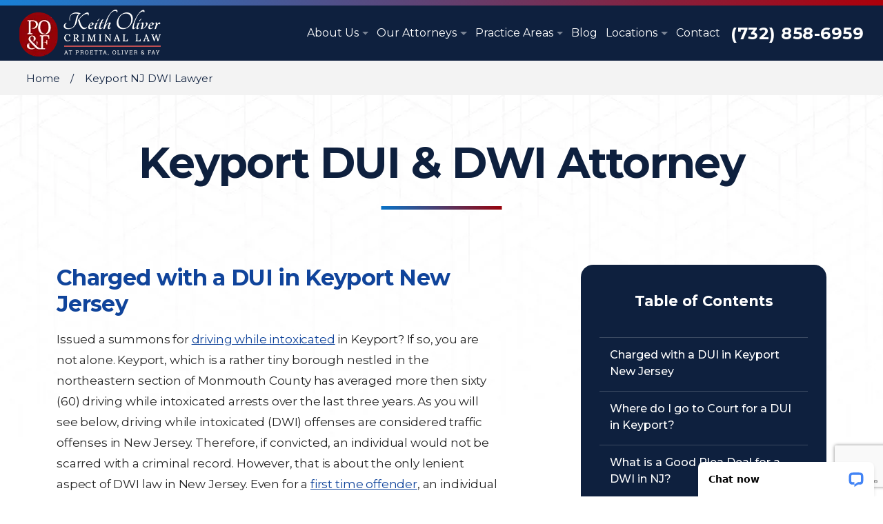

--- FILE ---
content_type: text/html; charset=UTF-8
request_url: https://www.njcriminaldefensefirm.com/keyport-dui-dwi-lawyer/
body_size: 38870
content:
<!DOCTYPE html> <html lang="en-US"> <head><script>if(navigator.userAgent.match(/MSIE|Internet Explorer/i)||navigator.userAgent.match(/Trident\/7\..*?rv:11/i)){let e=document.location.href;if(!e.match(/[?&]nonitro/)){if(e.indexOf("?")==-1){if(e.indexOf("#")==-1){document.location.href=e+"?nonitro=1"}else{document.location.href=e.replace("#","?nonitro=1#")}}else{if(e.indexOf("#")==-1){document.location.href=e+"&nonitro=1"}else{document.location.href=e.replace("#","&nonitro=1#")}}}}</script><link rel="preconnect" href="https://www.google.com" /><link rel="preconnect" href="https://www.googletagmanager.com" /><link rel="preconnect" href="https://cdn-hkmhj.nitrocdn.com" /><meta charset="UTF-8" /><meta name="viewport" content="width=device-width, initial-scale=1, minimum-scale=1, maximum-scale=2" /><meta name="format-detection" content="telephone=no" /><meta name='robots' content='index, follow, max-image-preview:large, max-snippet:-1, max-video-preview:-1' /><title>Keyport DUI &amp; DWI Lawyer - Keith Oliver Criminal Law</title><meta name="description" content="We defend those charged with DWI, DUI, Refusal to Submit Breath sample in Keyport NJ. Call for free consult on Keyport Municipal Court Case." /><meta property="og:locale" content="en_US" /><meta property="og:type" content="article" /><meta property="og:title" content="Keyport DUI &amp; DWI Lawyer - Keith Oliver Criminal Law" /><meta property="og:description" content="We defend those charged with DWI, DUI, Refusal to Submit Breath sample in Keyport NJ. Call for free consult on Keyport Municipal Court Case." /><meta property="og:url" content="https://www.njcriminaldefensefirm.com/keyport-dui-dwi-lawyer/" /><meta property="og:site_name" content="Keith Oliver Criminal Law" /><meta property="article:publisher" content="https://www.facebook.com/mercercountycriminallawyer/" /><meta property="article:modified_time" content="2022-04-20T18:45:26+00:00" /><meta property="og:image" content="https://www.njcriminaldefensefirm.com/wp-content/uploads/2022/04/bottom-firm-image.jpg" /><meta property="og:image:width" content="744" /><meta property="og:image:height" content="430" /><meta property="og:image:type" content="image/jpeg" /><meta name="twitter:card" content="summary_large_image" /><meta name="generator" content="WordPress 6.8.3" /><meta name="generator" content="NitroPack" /><script>var NPSH,NitroScrollHelper;NPSH=NitroScrollHelper=function(){let e=null;const o=window.sessionStorage.getItem("nitroScrollPos");function t(){let e=JSON.parse(window.sessionStorage.getItem("nitroScrollPos"))||{};if(typeof e!=="object"){e={}}e[document.URL]=window.scrollY;window.sessionStorage.setItem("nitroScrollPos",JSON.stringify(e))}window.addEventListener("scroll",function(){if(e!==null){clearTimeout(e)}e=setTimeout(t,200)},{passive:true});let r={};r.getScrollPos=()=>{if(!o){return 0}const e=JSON.parse(o);return e[document.URL]||0};r.isScrolled=()=>{return r.getScrollPos()>document.documentElement.clientHeight*.5};return r}();</script><script>(function(){var a=false;var e=document.documentElement.classList;var i=navigator.userAgent.toLowerCase();var n=["android","iphone","ipad"];var r=n.length;var o;var d=null;for(var t=0;t<r;t++){o=n[t];if(i.indexOf(o)>-1)d=o;if(e.contains(o)){a=true;e.remove(o)}}if(a&&d){e.add(d);if(d=="iphone"||d=="ipad"){e.add("ios")}}})();</script><style type="text/css" id="nitro-critical-css">:root{--main-font:"Montserrat";--secondary-font:"ABeeZee";--additional-font:"";--modal-overlay-color:rgba(0,0,0,.93);--day-color:rgba(16,68,155,1);--hours-color:rgba(16,68,155,1);--odd-rows-background-color:rgba(0,0,0,0);--accent-color:#153860;--text-color:#262626;--link-color:#10449b;--link-hover-color:#a60707;--footer-heading-color:#fff;--subheading-color:var(--accent-color);--results-heading-color:#fff;--results-subheading-color:var(--accent-color);--res_lg_bg_image:url("");--res_sm_bg_image:url("");--res-br-color:#fff;--res-bg-size:auto;--results-amount-color:#153860;--results-category-color:#10449b;--top-bar-bg:#fff;--contact-footer-bg-img:url("");--contact-footer-bg-color:#0e203e;--contact-bg-repeat:repeat-x;--contact-bg-size:initial;--header-bg-color:#0e203e;--header-main-m-color:#fff;--header-main-m-hover-color:#a60707;--header-main-m-active-color:#a60707;--header-main-m-current-color:#a60707;--header-main-m-format:capitalize;--header-sub-m-bg:#0e203e;--header-sub-link:#fff;--header-sub-link-hover:#fff;--header-sub-link-active:#fff;--mobile-m-overlay:#2d2b2b;--mobile-menu-color:#fff;--background-menu-color:#0e203e;--mobile-active-menu-color:#d10000;--mobile-menu-format:capitalize;--location-footer-tab-fg-color:"";--location-footer-tab-bg-color:"";--form-title-color:#10449b;--form-label-color:#4b5563;--form-button-background:#a60707;--form-button-hover:#bc0000;--testimonials-bg-color:#fff;--testimonials-quote-color:#000;--testimonials-author-color:#000}:root{--wp--preset--aspect-ratio--square:1;--wp--preset--aspect-ratio--4-3:4/3;--wp--preset--aspect-ratio--3-4:3/4;--wp--preset--aspect-ratio--3-2:3/2;--wp--preset--aspect-ratio--2-3:2/3;--wp--preset--aspect-ratio--16-9:16/9;--wp--preset--aspect-ratio--9-16:9/16;--wp--preset--color--black:#000;--wp--preset--color--cyan-bluish-gray:#abb8c3;--wp--preset--color--white:#fff;--wp--preset--color--pale-pink:#f78da7;--wp--preset--color--vivid-red:#cf2e2e;--wp--preset--color--luminous-vivid-orange:#ff6900;--wp--preset--color--luminous-vivid-amber:#fcb900;--wp--preset--color--light-green-cyan:#7bdcb5;--wp--preset--color--vivid-green-cyan:#00d084;--wp--preset--color--pale-cyan-blue:#8ed1fc;--wp--preset--color--vivid-cyan-blue:#0693e3;--wp--preset--color--vivid-purple:#9b51e0;--wp--preset--gradient--vivid-cyan-blue-to-vivid-purple:linear-gradient(135deg,rgba(6,147,227,1) 0%,#9b51e0 100%);--wp--preset--gradient--light-green-cyan-to-vivid-green-cyan:linear-gradient(135deg,#7adcb4 0%,#00d082 100%);--wp--preset--gradient--luminous-vivid-amber-to-luminous-vivid-orange:linear-gradient(135deg,rgba(252,185,0,1) 0%,rgba(255,105,0,1) 100%);--wp--preset--gradient--luminous-vivid-orange-to-vivid-red:linear-gradient(135deg,rgba(255,105,0,1) 0%,#cf2e2e 100%);--wp--preset--gradient--very-light-gray-to-cyan-bluish-gray:linear-gradient(135deg,#eee 0%,#a9b8c3 100%);--wp--preset--gradient--cool-to-warm-spectrum:linear-gradient(135deg,#4aeadc 0%,#9778d1 20%,#cf2aba 40%,#ee2c82 60%,#fb6962 80%,#fef84c 100%);--wp--preset--gradient--blush-light-purple:linear-gradient(135deg,#ffceec 0%,#9896f0 100%);--wp--preset--gradient--blush-bordeaux:linear-gradient(135deg,#fecda5 0%,#fe2d2d 50%,#6b003e 100%);--wp--preset--gradient--luminous-dusk:linear-gradient(135deg,#ffcb70 0%,#c751c0 50%,#4158d0 100%);--wp--preset--gradient--pale-ocean:linear-gradient(135deg,#fff5cb 0%,#b6e3d4 50%,#33a7b5 100%);--wp--preset--gradient--electric-grass:linear-gradient(135deg,#caf880 0%,#71ce7e 100%);--wp--preset--gradient--midnight:linear-gradient(135deg,#020381 0%,#2874fc 100%);--wp--preset--font-size--small:13px;--wp--preset--font-size--medium:20px;--wp--preset--font-size--large:36px;--wp--preset--font-size--x-large:42px;--wp--preset--spacing--20:.44rem;--wp--preset--spacing--30:.67rem;--wp--preset--spacing--40:1rem;--wp--preset--spacing--50:1.5rem;--wp--preset--spacing--60:2.25rem;--wp--preset--spacing--70:3.38rem;--wp--preset--spacing--80:5.06rem;--wp--preset--shadow--natural:6px 6px 9px rgba(0,0,0,.2);--wp--preset--shadow--deep:12px 12px 50px rgba(0,0,0,.4);--wp--preset--shadow--sharp:6px 6px 0px rgba(0,0,0,.2);--wp--preset--shadow--outlined:6px 6px 0px -3px rgba(255,255,255,1),6px 6px rgba(0,0,0,1);--wp--preset--shadow--crisp:6px 6px 0px rgba(0,0,0,1)}@media (max-width:767px){.sidebar-item{min-height:605px}}:root{--mm-ocd-width:80%;--mm-ocd-min-width:200px;--mm-ocd-max-width:440px}:root{--mm-spn-item-height:50px;--mm-spn-item-indent:20px;--mm-spn-line-height:24px}:root{--bs-blue:#0e203e;--bs-indigo:#6610f2;--bs-purple:#323049;--bs-pink:#d63384;--bs-red:#a60707;--bs-orange:#eb5b13;--bs-yellow:#ffc107;--bs-green:#18563e;--bs-teal:#20c997;--bs-cyan:#0dcaf0;--bs-white:#fff;--bs-gray:#6c757d;--bs-gray-dark:#343a40;--bs-primary:#0e203e;--bs-secondary:#6c757d;--bs-success:#18563e;--bs-info:#0dcaf0;--bs-warning:#ffc107;--bs-danger:#a60707;--bs-light:#f8f9fa;--bs-dark:#212529;--bs-font-sans-serif:system-ui,-apple-system,"Segoe UI",Roboto,"Helvetica Neue",Arial,"Noto Sans","Liberation Sans",sans-serif,"Apple Color Emoji","Segoe UI Emoji","Segoe UI Symbol","Noto Color Emoji";--bs-font-monospace:SFMono-Regular,Menlo,Monaco,Consolas,"Liberation Mono","Courier New",monospace;--bs-gradient:linear-gradient(180deg,rgba(255,255,255,.15),rgba(255,255,255,0))}*,*::before,*::after{box-sizing:border-box}@media (prefers-reduced-motion:no-preference){:root{scroll-behavior:smooth}}body{margin:0;font-family:var(--bs-font-sans-serif);font-size:1rem;font-weight:400;line-height:1.5;color:#212529;background-color:#fff;-webkit-text-size-adjust:100%}h3,h2,h1{margin-top:0;margin-bottom:.5rem;font-weight:500;line-height:1.2}h1{font-size:calc(1.375rem + 1.5vw)}@media (min-width:1200px){h1{font-size:2.5rem}}h2{font-size:calc(1.325rem + .9vw)}@media (min-width:1200px){h2{font-size:2rem}}h3{font-size:calc(1.3rem + .6vw)}@media (min-width:1200px){h3{font-size:1.75rem}}p{margin-top:0;margin-bottom:1rem}ul{padding-left:2rem}ul{margin-top:0;margin-bottom:1rem}ul ul{margin-bottom:0}a{color:#0e203e;text-decoration:underline}img{vertical-align:middle}table{caption-side:bottom;border-collapse:collapse}tbody{border-color:inherit;border-style:solid;border-width:0}label{display:inline-block}button{border-radius:0}input,button,textarea{margin:0;font-family:inherit;font-size:inherit;line-height:inherit}button{text-transform:none}button,[type=button]{-webkit-appearance:button}::-moz-focus-inner{padding:0;border-style:none}textarea{resize:vertical}::-webkit-datetime-edit-fields-wrapper,::-webkit-datetime-edit-text,::-webkit-datetime-edit-minute,::-webkit-datetime-edit-hour-field,::-webkit-datetime-edit-day-field,::-webkit-datetime-edit-month-field,::-webkit-datetime-edit-year-field{padding:0}::-webkit-inner-spin-button{height:auto}::-webkit-search-decoration{-webkit-appearance:none}::-webkit-color-swatch-wrapper{padding:0}::file-selector-button{font:inherit}::-webkit-file-upload-button{font:inherit;-webkit-appearance:button}iframe{border:0}.img-fluid{max-width:100%;height:auto}.container{width:100%;padding-right:var(--bs-gutter-x,.75rem);padding-left:var(--bs-gutter-x,.75rem);margin-right:auto;margin-left:auto}@media (min-width:576px){.container{max-width:540px}}@media (min-width:768px){.container{max-width:720px}}@media (min-width:992px){.container{max-width:960px}}@media (min-width:1200px){.container{max-width:1140px}}@media (min-width:1400px){.container{max-width:1320px}}@media (min-width:1440px){.container{max-width:1410px}}.row{--bs-gutter-x:1.5rem;--bs-gutter-y:0;display:flex;flex-wrap:wrap;margin-top:calc(var(--bs-gutter-y) * -1);margin-right:calc(var(--bs-gutter-x) / -2);margin-left:calc(var(--bs-gutter-x) / -2)}.row>*{flex-shrink:0;width:100%;max-width:100%;padding-right:calc(var(--bs-gutter-x) / 2);padding-left:calc(var(--bs-gutter-x) / 2);margin-top:var(--bs-gutter-y)}.col-12{flex:0 0 auto;width:100%}@media (min-width:992px){.col-lg-5{flex:0 0 auto;width:41.6666666667%}.col-lg-7{flex:0 0 auto;width:58.3333333333%}}@media (min-width:1200px){.col-xl-4{flex:0 0 auto;width:33.3333333333%}.col-xl-8{flex:0 0 auto;width:66.6666666667%}}.btn{display:inline-block;font-weight:400;line-height:1.5;color:#212529;text-align:center;text-decoration:none;vertical-align:middle;background-color:transparent;border:1px solid transparent;padding:.375rem .75rem;font-size:1rem;border-radius:.25rem}.btn-primary{color:#fff;background-color:#0e203e;border-color:#0e203e}.btn-secondary{color:#fff;background-color:#6c757d;border-color:#6c757d}.dropdown{position:relative}.dropdown-toggle{white-space:nowrap}.dropdown-toggle::after{display:inline-block;margin-left:.255em;vertical-align:.255em;content:"";border-top:.3em solid;border-right:.3em solid transparent;border-bottom:0;border-left:.3em solid transparent}.dropdown-menu{position:absolute;top:100%;z-index:1000;display:none;min-width:10rem;padding:.5rem 0;margin:0;font-size:1rem;color:#212529;text-align:left;list-style:none;background-color:#fff;background-clip:padding-box;border:1px solid rgba(0,0,0,.15);border-radius:.25rem}.nav-link{display:block;padding:.5rem 1rem;text-decoration:none}.navbar{position:relative;display:flex;flex-wrap:wrap;align-items:center;justify-content:space-between;padding-top:.5rem;padding-bottom:.5rem}.navbar-nav{display:flex;flex-direction:column;padding-left:0;margin-bottom:0;list-style:none}.navbar-nav .nav-link{padding-right:0;padding-left:0}.navbar-nav .dropdown-menu{position:static}@media (min-width:1200px){.navbar-expand-xl{flex-wrap:nowrap;justify-content:flex-start}.navbar-expand-xl .navbar-nav{flex-direction:row}.navbar-expand-xl .navbar-nav .dropdown-menu{position:absolute}.navbar-expand-xl .navbar-nav .nav-link{padding-right:.5rem;padding-left:.5rem}}.breadcrumb{display:flex;flex-wrap:wrap;padding:0 0;margin-bottom:1rem;list-style:none}.modal-content{position:relative;display:flex;flex-direction:column;width:100%;background-color:#fff;background-clip:padding-box;border:1px solid rgba(0,0,0,.2);border-radius:.3rem;outline:0}.modal-header{display:flex;flex-shrink:0;align-items:center;justify-content:space-between;padding:1rem 1rem;border-bottom:1px solid #d8d9d9;border-top-left-radius:calc(.3rem - 1px);border-top-right-radius:calc(.3rem - 1px)}.modal-title{margin-bottom:0;line-height:1.5}.modal-body{position:relative;flex:1 1 auto;padding:1rem}.d-block{display:block !important}.d-none{display:none !important}.text-center{text-align:center !important}@media (min-width:768px){.d-md-block{display:block !important}.d-md-none{display:none !important}}@media (min-width:1200px){.d-xl-block{display:block !important}}:root{--swiper-theme-color:#007aff}.swiper{margin-left:auto;margin-right:auto;position:relative;overflow:hidden;list-style:none;padding:0;z-index:1}.swiper-wrapper{position:relative;width:100%;height:100%;z-index:1;display:flex;box-sizing:content-box}.swiper-wrapper{transform:translate3d(0px,0,0)}.swiper-slide{flex-shrink:0;width:100%;height:100%;position:relative}:root{--swiper-navigation-size:15px}.swiper-button-prev,.swiper-button-next{position:absolute;top:46%;margin-top:calc(0px - var(--swiper-navigation-size) / 2);z-index:10;display:flex;align-items:center;justify-content:center;color:var(--swiper-navigation-color,var(--swiper-theme-color));background-color:white;width:50px;height:50px;border-radius:50%;transform:translateY(-50%)}.swiper-button-prev:after,.swiper-button-next:after{content:url("https://cdn-hkmhj.nitrocdn.com/IBRLWnlSWdrCCnOlvIiqVTKxWOiRNfSM/assets/images/optimized/rev-15406b4/www.njcriminaldefensefirm.com/wp-content/themes/horizon-mercury/dist/images/icon/nav.svg");text-transform:none !important;letter-spacing:0;text-transform:none;font-variant:initial;line-height:1;font-weight:700;color:black}.swiper-button-prev{left:10px;right:auto}.swiper-button-prev:after{transform:translate(-1px,1px)}.swiper-button-next{right:10px;left:auto}.swiper-button-next:after{transform:translate(2px,-2px) rotate(180deg)}.container{position:relative}@media (max-width:767px){.container{margin-right:auto;margin-left:auto;padding-left:10px;padding-right:10px}.container .row{margin-left:-10px;margin-right:-10px}.container .row .col-12,.container .row .col-lg-5,.container .row .col-lg-7,.container .row .col-xl-4,.container .row .col-xl-8{position:relative;min-height:1px;padding-left:10px;padding-right:10px}}input::-moz-focus-inner{border:0}a{text-decoration:none}input,textarea{border:none}.text-center{text-align:center}*{max-height:1000000px}body{-webkit-text-size-adjust:100%;-ms-text-size-adjust:none;-webkit-font-smoothing:antialiased}textarea{-webkit-appearance:none;outline:none;box-shadow:none}textarea{overflow:auto;resize:none}img{vertical-align:top}a{text-decoration:underline}body{margin:0;-moz-osx-font-smoothing:grayscale;-webkit-font-smoothing:antialiased}img{max-width:100%;height:auto}iframe{max-width:100%}.pos-rel{position:relative}.modal-body{padding-top:40px}.modal-content .close{position:relative;right:10px;z-index:9999}@-ms-viewport{width:device-width}html,body{height:100%;width:100%}body{font-size:16px;line-height:normal;width:100%;font-weight:400;font-family:var(--main-font),sans-serif}a{text-decoration:none;color:var(--link-color)}ul li{list-style:none}.skiplink{position:absolute;left:-999px;width:1px;height:1px;top:auto}.swiper-button-prev,.swiper-button-next{width:51px;height:51px;background-color:#f4f4f4}.swiper-button-prev:after,.swiper-button-next:after{content:"";width:9px;height:16px;background:url("https://cdn-hkmhj.nitrocdn.com/IBRLWnlSWdrCCnOlvIiqVTKxWOiRNfSM/assets/images/optimized/rev-15406b4/www.njcriminaldefensefirm.com/wp-content/themes/horizon-mercury/dist/images/icons/icon-arrow-left-blue.svg") no-repeat center;background-size:contain}.swiper-button-prev.swiper-button-dark,.swiper-button-next.swiper-button-dark{background-color:#3a4961}.swiper-button-prev.swiper-button-dark:after,.swiper-button-next.swiper-button-dark:after{background:url("https://cdn-hkmhj.nitrocdn.com/IBRLWnlSWdrCCnOlvIiqVTKxWOiRNfSM/assets/images/optimized/rev-15406b4/www.njcriminaldefensefirm.com/wp-content/themes/horizon-mercury/dist/images/icons/icon-arrow-left-white.svg") no-repeat center;background-size:contain}@media (max-width:767px){.swiper-button-prev,.swiper-button-next{width:27px;height:27px}.swiper-button-prev:after,.swiper-button-next:after{height:15px}}.swiper-button-prev:after{transform:translate(-1px,0)}.swiper-button-next:after{transform:translate(1.5px,0) rotate(180deg)}@media (min-width:1400px){.container{max-width:1440px}}@media (max-width:767px){body{padding-top:77px}}h1{position:relative;padding-bottom:32px;margin-bottom:25px;color:#0e203e;font-size:62px;font-weight:700;line-height:72px;letter-spacing:-1.6px}h1:after{content:"";position:absolute;bottom:0;left:50%;height:5px;width:175px;background:linear-gradient(90.05deg,#0872c7 .08%,#98030c 100%);transform:translateX(-50%)}h1.page-title{margin-bottom:80px}@media (max-width:767px){h1{padding-bottom:28px;font-size:32px;line-height:39px;letter-spacing:-.5px}h1.page-title{margin-bottom:40px}}h2{color:#2b2b2b;font-size:38px;font-weight:400;line-height:46px;margin-bottom:1.5rem}h3{margin-bottom:17px;color:#10449b;font-size:24px;font-weight:700;line-height:38px;letter-spacing:-.66px}@media (max-width:767px){h3{font-size:19px;line-height:28px}}p{margin-bottom:20px;color:var(--text-color);font-family:var(--main-font),sans-serif;font-size:17px;font-weight:400;line-height:30px;letter-spacing:-.16px}p:last-child{margin-bottom:0}@media (max-width:767px){p{margin-bottom:15px;font-size:16px;line-height:29px}}ul{color:var(--text-color);font-size:17px;font-weight:400;line-height:30px}ul li{position:relative;margin-bottom:15px}@media (max-width:767px){ul{font-size:16px;line-height:29px}}p+h3{margin-top:40px}.entry-content ul:not(.contact-opening-hours):not(.social-icon-list):not(.toc-table-list){padding-left:21px}.entry-content ul:not(.contact-opening-hours):not(.social-icon-list):not(.toc-table-list) li{padding-left:22px;margin-bottom:20px;letter-spacing:-.16px}.entry-content ul:not(.contact-opening-hours):not(.social-icon-list):not(.toc-table-list) li:before{content:"";display:block;position:absolute;top:11px;left:0;width:8px;height:8px;background-color:#a60707}.entry-content h2{margin-bottom:17px;color:#10449b;font-size:32px;font-weight:700;line-height:38px;letter-spacing:-.66px}@media (max-width:767px){.entry-content h2{font-size:21px;line-height:30px}}.entry-content a:not(.btn){text-decoration:underline;word-wrap:break-word}.entry-content ul:not(.contact-opening-hours):not(.social-icon-list):not(.toc-table-list){margin-bottom:25px}.main-wrapper{overflow:hidden}.main-content{padding-top:62px;padding-bottom:160px;background-image:url("https://cdn-hkmhj.nitrocdn.com/IBRLWnlSWdrCCnOlvIiqVTKxWOiRNfSM/assets/images/optimized/rev-15406b4/www.njcriminaldefensefirm.com/wp-content/themes/horizon-mercury/dist/images/bg-pattern.jpg");background-position:top;background-repeat:repeat-x}.main-content.nitro-lazy{background-image:none !important}@media (max-width:767px){.main-content{padding-top:115px;padding-bottom:40px}}@media screen and (min-width:1200px){.main-content .container .row>.content.col-xl-8{padding-right:105px}}.btn{display:inline-block;padding:18px 45px;color:#fff;font-size:16px;font-weight:700;line-height:1;letter-spacing:2px;text-align:center;text-transform:uppercase;border:none;border-radius:8px}.btn.btn-primary{background-color:#a60707}.btn.btn-secondary{color:#10449b;background-color:#fff;box-shadow:0 4px 20px rgba(0,0,0,.1)}@media (max-width:767px){.btn{padding:18px 18px 19px;font-size:15px;letter-spacing:.8px}.btn.btn-primary{width:100%;max-width:340px}}.gform_wrapper.gravity-theme .gfield{margin-bottom:20px}.gform_wrapper.gravity-theme .gfield .ginput_container input{color:var(--text-color);height:38px;background-color:#f5f5f5;border:1px solid rgba(92,93,94,.4);border-radius:6px}.form-wrap label,.form-wrap input{display:block;font-size:16px;line-height:1}.form-wrap label{color:#fff;font-weight:400;margin-bottom:8px}.form-wrap input,.form-wrap textarea{margin-bottom:20px;padding-left:10px;padding-right:10px}.form-wrap input::-webkit-input-placeholder,.form-wrap textarea::-webkit-input-placeholder{color:#9a9b9b}.form-wrap input::-moz-placeholder,.form-wrap textarea::-moz-placeholder{opacity:1;color:#9a9b9b}.form-wrap input:-moz-placeholder,.form-wrap textarea:-moz-placeholder{color:#9a9b9b}.form-wrap input:-ms-input-placeholder,.form-wrap textarea:-ms-input-placeholder{color:#9a9b9b}.form-wrap textarea{height:77px;padding-top:15px}.breadcrumb-container{background-color:#f3f3f3}.breadcrumb-container .container{max-width:1612px}.breadcrumb-container .breadcrumb{font-size:15px;line-height:1;padding:18px 0 17px;list-style:none;border-radius:0;color:#0e203e;letter-spacing:0;margin:0}@media (min-width:768px){.breadcrumb-container .breadcrumb{padding-left:26px;padding-right:26px}}.breadcrumb-container .breadcrumb a{text-decoration:none;color:#0e203e}.breadcrumb-container .breadcrumb a:after{content:"/";position:relative;display:inline-block;margin:0 12px 0 15px;color:#0e203e}.cw__modal-dialog{background-color:var(--modal-overlay-color,rgba(0,0,0,.8));position:fixed;top:0;height:100vh;width:100vw;z-index:9999;align-items:center;justify-content:center;opacity:0;display:none}.cw__modal-dialog .inner-modal{width:var(--inner-modal-width,600px);height:auto;background-color:white;border-radius:3px;padding:1rem;border:3px solid #fff;box-shadow:0 3px 6px rgba(0,0,0,.16),0 3px 6px rgba(0,0,0,.23)}.cw__modal-dialog .inner-modal .modal-content{border:3px solid #fff}#hoursModal .modal-content .modal-header{padding:0 0 10px 0}#hoursModal .modal-content .modal-header .modal-title{color:var(--text-color);font-size:18px;font-weight:700;text-transform:uppercase}#hoursModal .modal-content .modal-body{padding:20px 0}#hoursModal .modal-content .modal-body .opening-hours table{margin:0 auto;width:100%}#hoursModal .modal-content .close{background-color:black;border:0;color:white;border-radius:50%;font-size:20px;display:block;width:28px;height:28px;right:0}.header{padding:6px 0;background-color:var(--header-bg-color);border-top:8px solid;border-right:0;border-bottom:0;border-left:0;border-image-source:linear-gradient(90deg,#1880d6 0%,#ac000a 100%);border-image-slice:1}.header .container{max-width:1612px}.header .header-top{display:flex;padding:0 16px;align-items:center}.header .header-top .header-right{display:flex;align-items:center;margin-left:auto}.header .header-top .header-right .phone-section{margin-left:42px}.header .header-top .header-right .phone-section .contact-phone{color:#fff;font-size:30px;font-weight:700;letter-spacing:.5px}@media (min-width:1200px) and (max-width:1399px){.header .header-top .header-right .phone-section{margin-left:15px}.header .header-top .header-right .phone-section .contact-phone{font-size:24px}}@media (max-width:1199px){.header .header-top .header-right .phone-section{margin-left:0;margin-right:32px}}@media (max-width:767px){.header{position:fixed;top:0;left:0;width:100%;z-index:1010;padding:10px 0 11px;background-color:#0e203e}.header .header-top{padding:0 8px}.header .header-top .site-logo-wrap .logo{max-width:145px}.header .header-top .header-right .phone-section{display:none}}.tap-call-mobile{position:absolute;top:92px;left:50%;z-index:9;display:block;padding:12px 10px 8px;max-width:340px;width:100%;text-align:center;background-color:#a60707;border-radius:8px;transform:translateX(-50%)}.tap-call-mobile span{display:block;font-weight:700;text-transform:uppercase}.tap-call-mobile span.text{color:rgba(255,255,255,.75);font-size:14px;letter-spacing:3px;line-height:1}.tap-call-mobile span.contact-phone{color:#fff;font-size:30px;letter-spacing:.5px}#mobile-menu{display:none}.navbar-toggle{display:none;align-items:flex-end;justify-content:center;flex-direction:column;padding:0;width:29px;height:25px;background:none;border:none}.navbar-toggle.close__mobileMenu{display:none;margin-top:3px}.navbar-toggle .menu__bar{display:block;margin-bottom:8px;background-color:#fff;width:29px;height:3px}.navbar-toggle .menu__bar:last-child{margin-bottom:0}.navbar-toggle .menu__bar:nth-child(2){width:22px}.navbar-toggle .x{display:block;background-color:#fff;width:29px;height:3px}.navbar-toggle .x:first-child{transform:rotate(45deg)}.navbar-toggle .x:last-child{transform:translate(0px,-3px) rotate(-45deg)}@media (max-width:1199px){.navbar-toggle{display:flex}}#nav-desktop{padding:0}#nav-desktop .nav-item{margin-bottom:0;margin-right:34px}@media (min-width:1200px) and (max-width:1399px){#nav-desktop .nav-item{margin-right:12px}}#nav-desktop .nav-item:last-child{margin-right:0}#nav-desktop .nav-item .nav-link{display:block;color:var(--header-main-m-color);padding:0;font-family:var(--main-font),sans-serif;font-size:17px;font-weight:400;text-transform:var(--header-main-m-format)}@media (min-width:1200px) and (max-width:1399px){#nav-desktop .nav-item .nav-link{font-size:16px}}#nav-desktop .nav-item .nav-link.dropdown-toggle:after{margin-left:1px;vertical-align:.155em;border-top-color:rgba(255,255,255,.45)}#nav-desktop .nav-item .dropdown-menu{position:absolute;top:100%;left:-25px;z-index:1000;float:left;min-width:280px;padding:20px 0 27px;text-align:left;list-style:none;background-color:var(--header-sub-m-bg);background-clip:padding-box;border:none;border-radius:0;box-shadow:0px 0px 19px rgba(0,0,0,.1)}#nav-desktop .nav-item .dropdown-menu .nav-item{margin-right:0}#nav-desktop .nav-item .dropdown-menu .nav-item .nav-link{padding:6px 25px;color:var(--header-sub-link)}#nav-desktop .nav-item .dropdown-menu .nav-item .nav-link:before{display:none}#nav-desktop .nav-item .dropdown-menu .nav-item:after{display:none}@media (max-width:991px){.sidebar{margin:0 auto;padding-top:35px}}.sidebar .sidebar-item>div:not(:empty){max-width:460px;margin:0 auto 68px}@media (max-width:767px){.sidebar .sidebar-item>div:not(:empty){margin-bottom:40px}}.sidebar .sidebar-item:not(:empty) .sidebar-holder{padding:41px 27px 66px;background-color:#2e5479;border-radius:18px}@media (min-width:1200px) and (max-width:1399px){.sidebar .sidebar-item:not(:empty) .sidebar-holder{padding-left:15px;padding-right:15px}}@media (min-width:992px) and (max-width:1199px){.sidebar .sidebar-item:not(:empty) .sidebar-holder{padding-left:15px;padding-right:15px}}@media (max-width:767px){.sidebar .sidebar-item:not(:empty) .sidebar-holder{padding:30px 15px}}.sidebar .sidebar-item:not(:empty) .widget_cw_cta_widget .cta-sidebar{text-align:center;background-color:#fff;box-shadow:0px 4px 60px rgba(0,0,0,.15)}.sidebar .sidebar-item:not(:empty) .widget_cw_cta_widget .cta-sidebar .icon-holder{position:relative;margin:0 auto 11px;max-width:334px}.sidebar .sidebar-item:not(:empty) .widget_cw_cta_widget .cta-sidebar .icon-holder .icon{position:relative;margin:auto;max-width:50px;background-color:#fff}.sidebar .sidebar-item:not(:empty) .widget_cw_cta_widget .cta-sidebar .icon-holder:before{content:"";position:absolute;top:50%;left:0;margin-top:-1px;width:100%;height:1px;background-color:#dfdfdf}.sidebar .sidebar-item:not(:empty) .widget_cw_cta_widget .cta-sidebar .cta-label{display:block;margin-bottom:9px;color:#656565;font-size:16px;font-weight:700;letter-spacing:2.5px;text-transform:uppercase}.sidebar .sidebar-item:not(:empty) .widget_cw_cta_widget .cta-sidebar .contact-phone{color:#10449b;font-size:34px;font-weight:700}.sidebar .sidebar-item:not(:empty) .widget_cw_cta_widget .cta-sidebar .btn-wrapper{margin-top:20px}.sidebar .sidebar-item:not(:empty) .widget_cw_cta_widget .cta-sidebar .btn-wrapper .btn{padding:18px;max-width:334px;width:100%;letter-spacing:0}.sidebar .sidebar-item:not(:empty) .widget_cw_testimonial_widget .sidebar-holder{padding-top:47px}.sidebar .sidebar-item:not(:empty) .widget_cw_testimonial_widget .sidebar-title{margin-bottom:43px}.sidebar .sidebar-item:not(:empty) .widget_cw_testimonial_widget .testimonials-item{margin:auto;max-width:276px;color:#fff;text-align:center}.sidebar .sidebar-item:not(:empty) .widget_cw_testimonial_widget .testimonials-item .testimonials-content p{color:#fff;font-style:italic;line-height:31px}.sidebar .sidebar-item:not(:empty) .widget_cw_testimonial_widget .testimonials-item .author{margin-top:11px;font-size:16px;font-weight:700;line-height:31px;letter-spacing:1.5px;text-transform:uppercase}.sidebar .sidebar-item:not(:empty) .widget_cw_testimonial_widget .btn-wrapper{margin-top:37px}.sidebar .sidebar-item:not(:empty) .widget_cw_testimonial_widget .btn-wrapper .btn{padding:18px;max-width:293px;width:100%}.sidebar .sidebar-item:not(:empty) .widget_cw_testimonial_widget .swiper-button-prev,.sidebar .sidebar-item:not(:empty) .widget_cw_testimonial_widget .swiper-button-next{margin-top:-20px;width:27px;height:27px;background-color:#5e7599}.sidebar .sidebar-item:not(:empty) .widget_cw_testimonial_widget .swiper-button-prev:after,.sidebar .sidebar-item:not(:empty) .widget_cw_testimonial_widget .swiper-button-next:after{height:15px}@media (min-width:1200px) and (max-width:1399px){.sidebar .sidebar-item:not(:empty) .widget_cw_testimonial_widget .testimonials-item{max-width:240px}.sidebar .sidebar-item:not(:empty) .widget_cw_testimonial_widget .swiper-button-prev{left:0}.sidebar .sidebar-item:not(:empty) .widget_cw_testimonial_widget .swiper-button-next{right:0}}@media (min-width:992px) and (max-width:1199px){.sidebar .sidebar-item:not(:empty) .widget_cw_testimonial_widget .swiper-button-prev{left:0}.sidebar .sidebar-item:not(:empty) .widget_cw_testimonial_widget .swiper-button-next{right:0}}@media (max-width:767px){.sidebar .sidebar-item:not(:empty) .widget_cw_testimonial_widget .sidebar-holder{padding-top:30px}.sidebar .sidebar-item:not(:empty) .widget_cw_testimonial_widget .testimonials-item{max-width:240px}.sidebar .sidebar-item:not(:empty) .widget_cw_testimonial_widget .swiper-button-prev{left:0}.sidebar .sidebar-item:not(:empty) .widget_cw_testimonial_widget .swiper-button-next{right:0}}.sidebar-title{margin-bottom:40px;color:#fff;font-size:21px;font-weight:700;text-align:center}@media (min-width:1400px){.generic-content .container{max-width:1470px}}@media (max-width:767px){.sidebar-item{min-height:1px !important}}@media only screen and (max-width:641px){.gform_wrapper.gravity-theme input:not([type=radio]):not([type=checkbox]):not([type=image]):not([type=file]){line-height:2;min-height:32px}.gform_wrapper.gravity-theme textarea{line-height:1.5}}.gform_wrapper.gravity-theme .gform_hidden{display:none}.gform_wrapper.gravity-theme .gfield input{max-width:100%}.gform_wrapper.gravity-theme *{box-sizing:border-box}.gform_wrapper.gravity-theme .gfield{grid-column:1/-1;min-width:0}@media (max-width:640px){.gform_wrapper.gravity-theme .gfield:not(.gfield--width-full){grid-column:1/-1}}.gform_wrapper.gravity-theme .gform_footer input{align-self:flex-end}.gform_wrapper.gravity-theme .gform_footer input{margin-bottom:8px}.gform_wrapper.gravity-theme .gform_footer input+input{margin-left:8px}.gform_wrapper.gravity-theme textarea{font-size:15px;margin-bottom:0;margin-top:0;padding:8px}:where(section h1),:where(article h1),:where(nav h1),:where(aside h1){font-size:2em}</style>  <script type="text/javascript" id="MTc2OTQ1ODQwMS41OTI1">
/* <![CDATA[ */
var gform;gform||(document.addEventListener("gform_main_scripts_loaded",function(){gform.scriptsLoaded=!0}),document.addEventListener("gform/theme/scripts_loaded",function(){gform.themeScriptsLoaded=!0}),window.addEventListener("DOMContentLoaded",function(){gform.domLoaded=!0}),gform={domLoaded:!1,scriptsLoaded:!1,themeScriptsLoaded:!1,isFormEditor:()=>"function"==typeof InitializeEditor,callIfLoaded:function(o){return!(!gform.domLoaded||!gform.scriptsLoaded||!gform.themeScriptsLoaded&&!gform.isFormEditor()||(gform.isFormEditor()&&console.warn("The use of gform.initializeOnLoaded() is deprecated in the form editor context and will be removed in Gravity Forms 3.1."),o(),0))},initializeOnLoaded:function(o){gform.callIfLoaded(o)||(document.addEventListener("gform_main_scripts_loaded",()=>{gform.scriptsLoaded=!0,gform.callIfLoaded(o)}),document.addEventListener("gform/theme/scripts_loaded",()=>{gform.themeScriptsLoaded=!0,gform.callIfLoaded(o)}),window.addEventListener("DOMContentLoaded",()=>{gform.domLoaded=!0,gform.callIfLoaded(o)}))},hooks:{action:{},filter:{}},addAction:function(o,r,e,t){gform.addHook("action",o,r,e,t)},addFilter:function(o,r,e,t){gform.addHook("filter",o,r,e,t)},doAction:function(o){gform.doHook("action",o,arguments)},applyFilters:function(o){return gform.doHook("filter",o,arguments)},removeAction:function(o,r){gform.removeHook("action",o,r)},removeFilter:function(o,r,e){gform.removeHook("filter",o,r,e)},addHook:function(o,r,e,t,n){null==gform.hooks[o][r]&&(gform.hooks[o][r]=[]);var d=gform.hooks[o][r];null==n&&(n=r+"_"+d.length),gform.hooks[o][r].push({tag:n,callable:e,priority:t=null==t?10:t})},doHook:function(r,o,e){var t;if(e=Array.prototype.slice.call(e,1),null!=gform.hooks[r][o]&&((o=gform.hooks[r][o]).sort(function(o,r){return o.priority-r.priority}),o.forEach(function(o){"function"!=typeof(t=o.callable)&&(t=window[t]),"action"==r?t.apply(null,e):e[0]=t.apply(null,e)})),"filter"==r)return e[0]},removeHook:function(o,r,t,n){var e;null!=gform.hooks[o][r]&&(e=(e=gform.hooks[o][r]).filter(function(o,r,e){return!!(null!=n&&n!=o.tag||null!=t&&t!=o.priority)}),gform.hooks[o][r]=e)}});
/* ]]> */
</script>   <link rel="pingback" href="https://www.njcriminaldefensefirm.com/xmlrpc.php" /> <link rel="icon" sizes="any" type="image/png" href="https://cdn-hkmhj.nitrocdn.com/IBRLWnlSWdrCCnOlvIiqVTKxWOiRNfSM/assets/images/optimized/rev-15406b4/www.njcriminaldefensefirm.com/wp-content/uploads/2022/03/favicon.png" />    <link rel="preconnect" href="https://fonts.gstatic.com" />  <style>
:root {
	--main-font: "Montserrat";
	--secondary-font: "ABeeZee";
	--additional-font: "";
	--modal-overlay-color: rgba(0, 0, 0, .93);
	--day-color: rgba(16, 68, 155, 1);
	--hours-color: rgba(16, 68, 155, 1);
	--odd-rows-background-color: rgba(0, 0, 0, 0);
	--accent-color: #153860;
	--text-color: #262626;
	--link-color: #10449b;
	--link-hover-color: #a60707;
	--footer-heading-color: #fff;
	--subheading-color: var(--accent-color);
	--results-heading-color: #fff;
	--results-subheading-color: var(--accent-color);
	--res_lg_bg_image: url("");
	--res_sm_bg_image: url("");
	--res-br-color: #fff;
	--res-bg-size: auto;
	--results-amount-color: #153860;
	--results-category-color: #10449b;
	--top-bar-bg: #fff;
	--contact-footer-bg-img: url("");
	--contact-footer-bg-color: #0e203e;
	--contact-bg-repeat: repeat-x;
	--contact-bg-size: initial;
	--header-bg-color: #0e203e;
	--header-main-m-color: #fff;
	--header-main-m-hover-color: #a60707;
	--header-main-m-active-color: #a60707;
	--header-main-m-current-color: #a60707;
	--header-main-m-format: capitalize;
	--header-sub-m-bg: #0e203e;
	--header-sub-link: #fff;
	--header-sub-link-hover: #fff;
	--header-sub-link-active: #fff;
	--mobile-m-overlay: #2d2b2b;
	--mobile-menu-color: #fff;
	--background-menu-color: #0e203e;
	--mobile-active-menu-color: #d10000;
	--mobile-menu-format: capitalize;
	--location-footer-tab-fg-color: "";
	--location-footer-tab-bg-color: "";
	/** 
  * Form
   */
	--form-title-color: #10449b;
	--form-label-color: #4b5563;
	--form-button-background: #a60707;
	--form-button-hover: #bc0000;
	/**
   * Testimonials
   */
	--testimonials-bg-color: #fff;
	--testimonials-quote-color: #000;
	--testimonials-author-color: #000;
}
</style>  <style>
img:is([sizes="auto" i], [sizes^="auto," i]) {
	contain-intrinsic-size: 3000px 1500px;
}
</style>    <link rel="canonical" href="https://www.njcriminaldefensefirm.com/keyport-dui-dwi-lawyer/" />               <script type='application/javascript' id='pys-version-script'>console.log('PixelYourSite Free version 11.1.5.2');</script> <link rel='dns-prefetch' href='//www.google.com' /> <style id='classic-theme-styles-inline-css' type='text/css'>
/*! This file is auto-generated */
.wp-block-button__link {
	color: #fff;
	background-color: #32373c;
	border-radius: 9999px;
	box-shadow: none;
	text-decoration: none;
	padding: calc(.667em + 2px) calc(1.333em + 2px);
	font-size: 1.125em;
}

.wp-block-file__button {
	background: #32373c;
	color: #fff;
	text-decoration: none;
}
</style> <style id='global-styles-inline-css' type='text/css'>
:root {
	--wp--preset--aspect-ratio--square: 1;
	--wp--preset--aspect-ratio--4-3: 4/3;
	--wp--preset--aspect-ratio--3-4: 3/4;
	--wp--preset--aspect-ratio--3-2: 3/2;
	--wp--preset--aspect-ratio--2-3: 2/3;
	--wp--preset--aspect-ratio--16-9: 16/9;
	--wp--preset--aspect-ratio--9-16: 9/16;
	--wp--preset--color--black: #000;
	--wp--preset--color--cyan-bluish-gray: #abb8c3;
	--wp--preset--color--white: #fff;
	--wp--preset--color--pale-pink: #f78da7;
	--wp--preset--color--vivid-red: #cf2e2e;
	--wp--preset--color--luminous-vivid-orange: #ff6900;
	--wp--preset--color--luminous-vivid-amber: #fcb900;
	--wp--preset--color--light-green-cyan: #7bdcb5;
	--wp--preset--color--vivid-green-cyan: #00d084;
	--wp--preset--color--pale-cyan-blue: #8ed1fc;
	--wp--preset--color--vivid-cyan-blue: #0693e3;
	--wp--preset--color--vivid-purple: #9b51e0;
	--wp--preset--gradient--vivid-cyan-blue-to-vivid-purple: linear-gradient(135deg, rgba(6, 147, 227, 1) 0%, #9b51e0 100%);
	--wp--preset--gradient--light-green-cyan-to-vivid-green-cyan: linear-gradient(135deg, #7adcb4 0%, #00d082 100%);
	--wp--preset--gradient--luminous-vivid-amber-to-luminous-vivid-orange: linear-gradient(135deg, rgba(252, 185, 0, 1) 0%, rgba(255, 105, 0, 1) 100%);
	--wp--preset--gradient--luminous-vivid-orange-to-vivid-red: linear-gradient(135deg, rgba(255, 105, 0, 1) 0%, #cf2e2e 100%);
	--wp--preset--gradient--very-light-gray-to-cyan-bluish-gray: linear-gradient(135deg, #eee 0%, #a9b8c3 100%);
	--wp--preset--gradient--cool-to-warm-spectrum: linear-gradient(135deg, #4aeadc 0%, #9778d1 20%, #cf2aba 40%, #ee2c82 60%, #fb6962 80%, #fef84c 100%);
	--wp--preset--gradient--blush-light-purple: linear-gradient(135deg, #ffceec 0%, #9896f0 100%);
	--wp--preset--gradient--blush-bordeaux: linear-gradient(135deg, #fecda5 0%, #fe2d2d 50%, #6b003e 100%);
	--wp--preset--gradient--luminous-dusk: linear-gradient(135deg, #ffcb70 0%, #c751c0 50%, #4158d0 100%);
	--wp--preset--gradient--pale-ocean: linear-gradient(135deg, #fff5cb 0%, #b6e3d4 50%, #33a7b5 100%);
	--wp--preset--gradient--electric-grass: linear-gradient(135deg, #caf880 0%, #71ce7e 100%);
	--wp--preset--gradient--midnight: linear-gradient(135deg, #020381 0%, #2874fc 100%);
	--wp--preset--font-size--small: 13px;
	--wp--preset--font-size--medium: 20px;
	--wp--preset--font-size--large: 36px;
	--wp--preset--font-size--x-large: 42px;
	--wp--preset--spacing--20: .44rem;
	--wp--preset--spacing--30: .67rem;
	--wp--preset--spacing--40: 1rem;
	--wp--preset--spacing--50: 1.5rem;
	--wp--preset--spacing--60: 2.25rem;
	--wp--preset--spacing--70: 3.38rem;
	--wp--preset--spacing--80: 5.06rem;
	--wp--preset--shadow--natural: 6px 6px 9px rgba(0, 0, 0, .2);
	--wp--preset--shadow--deep: 12px 12px 50px rgba(0, 0, 0, .4);
	--wp--preset--shadow--sharp: 6px 6px 0px rgba(0, 0, 0, .2);
	--wp--preset--shadow--outlined: 6px 6px 0px -3px rgba(255, 255, 255, 1), 6px 6px rgba(0, 0, 0, 1);
	--wp--preset--shadow--crisp: 6px 6px 0px rgba(0, 0, 0, 1);
}

:where(.is-layout-flex) {
	gap: .5em;
}

:where(.is-layout-grid) {
	gap: .5em;
}

body .is-layout-flex {
	display: flex;
}

.is-layout-flex {
	flex-wrap: wrap;
	align-items: center;
}

.is-layout-flex > :is(*, div) {
	margin: 0;
}

body .is-layout-grid {
	display: grid;
}

.is-layout-grid > :is(*, div) {
	margin: 0;
}

:where(.wp-block-columns.is-layout-flex) {
	gap: 2em;
}

:where(.wp-block-columns.is-layout-grid) {
	gap: 2em;
}

:where(.wp-block-post-template.is-layout-flex) {
	gap: 1.25em;
}

:where(.wp-block-post-template.is-layout-grid) {
	gap: 1.25em;
}

.has-black-color {
	color: var(--wp--preset--color--black) !important;
}

.has-cyan-bluish-gray-color {
	color: var(--wp--preset--color--cyan-bluish-gray) !important;
}

.has-white-color {
	color: var(--wp--preset--color--white) !important;
}

.has-pale-pink-color {
	color: var(--wp--preset--color--pale-pink) !important;
}

.has-vivid-red-color {
	color: var(--wp--preset--color--vivid-red) !important;
}

.has-luminous-vivid-orange-color {
	color: var(--wp--preset--color--luminous-vivid-orange) !important;
}

.has-luminous-vivid-amber-color {
	color: var(--wp--preset--color--luminous-vivid-amber) !important;
}

.has-light-green-cyan-color {
	color: var(--wp--preset--color--light-green-cyan) !important;
}

.has-vivid-green-cyan-color {
	color: var(--wp--preset--color--vivid-green-cyan) !important;
}

.has-pale-cyan-blue-color {
	color: var(--wp--preset--color--pale-cyan-blue) !important;
}

.has-vivid-cyan-blue-color {
	color: var(--wp--preset--color--vivid-cyan-blue) !important;
}

.has-vivid-purple-color {
	color: var(--wp--preset--color--vivid-purple) !important;
}

.has-black-background-color {
	background-color: var(--wp--preset--color--black) !important;
}

.has-cyan-bluish-gray-background-color {
	background-color: var(--wp--preset--color--cyan-bluish-gray) !important;
}

.has-white-background-color {
	background-color: var(--wp--preset--color--white) !important;
}

.has-pale-pink-background-color {
	background-color: var(--wp--preset--color--pale-pink) !important;
}

.has-vivid-red-background-color {
	background-color: var(--wp--preset--color--vivid-red) !important;
}

.has-luminous-vivid-orange-background-color {
	background-color: var(--wp--preset--color--luminous-vivid-orange) !important;
}

.has-luminous-vivid-amber-background-color {
	background-color: var(--wp--preset--color--luminous-vivid-amber) !important;
}

.has-light-green-cyan-background-color {
	background-color: var(--wp--preset--color--light-green-cyan) !important;
}

.has-vivid-green-cyan-background-color {
	background-color: var(--wp--preset--color--vivid-green-cyan) !important;
}

.has-pale-cyan-blue-background-color {
	background-color: var(--wp--preset--color--pale-cyan-blue) !important;
}

.has-vivid-cyan-blue-background-color {
	background-color: var(--wp--preset--color--vivid-cyan-blue) !important;
}

.has-vivid-purple-background-color {
	background-color: var(--wp--preset--color--vivid-purple) !important;
}

.has-black-border-color {
	border-color: var(--wp--preset--color--black) !important;
}

.has-cyan-bluish-gray-border-color {
	border-color: var(--wp--preset--color--cyan-bluish-gray) !important;
}

.has-white-border-color {
	border-color: var(--wp--preset--color--white) !important;
}

.has-pale-pink-border-color {
	border-color: var(--wp--preset--color--pale-pink) !important;
}

.has-vivid-red-border-color {
	border-color: var(--wp--preset--color--vivid-red) !important;
}

.has-luminous-vivid-orange-border-color {
	border-color: var(--wp--preset--color--luminous-vivid-orange) !important;
}

.has-luminous-vivid-amber-border-color {
	border-color: var(--wp--preset--color--luminous-vivid-amber) !important;
}

.has-light-green-cyan-border-color {
	border-color: var(--wp--preset--color--light-green-cyan) !important;
}

.has-vivid-green-cyan-border-color {
	border-color: var(--wp--preset--color--vivid-green-cyan) !important;
}

.has-pale-cyan-blue-border-color {
	border-color: var(--wp--preset--color--pale-cyan-blue) !important;
}

.has-vivid-cyan-blue-border-color {
	border-color: var(--wp--preset--color--vivid-cyan-blue) !important;
}

.has-vivid-purple-border-color {
	border-color: var(--wp--preset--color--vivid-purple) !important;
}

.has-vivid-cyan-blue-to-vivid-purple-gradient-background {
	background: var(--wp--preset--gradient--vivid-cyan-blue-to-vivid-purple) !important;
}

.has-light-green-cyan-to-vivid-green-cyan-gradient-background {
	background: var(--wp--preset--gradient--light-green-cyan-to-vivid-green-cyan) !important;
}

.has-luminous-vivid-amber-to-luminous-vivid-orange-gradient-background {
	background: var(--wp--preset--gradient--luminous-vivid-amber-to-luminous-vivid-orange) !important;
}

.has-luminous-vivid-orange-to-vivid-red-gradient-background {
	background: var(--wp--preset--gradient--luminous-vivid-orange-to-vivid-red) !important;
}

.has-very-light-gray-to-cyan-bluish-gray-gradient-background {
	background: var(--wp--preset--gradient--very-light-gray-to-cyan-bluish-gray) !important;
}

.has-cool-to-warm-spectrum-gradient-background {
	background: var(--wp--preset--gradient--cool-to-warm-spectrum) !important;
}

.has-blush-light-purple-gradient-background {
	background: var(--wp--preset--gradient--blush-light-purple) !important;
}

.has-blush-bordeaux-gradient-background {
	background: var(--wp--preset--gradient--blush-bordeaux) !important;
}

.has-luminous-dusk-gradient-background {
	background: var(--wp--preset--gradient--luminous-dusk) !important;
}

.has-pale-ocean-gradient-background {
	background: var(--wp--preset--gradient--pale-ocean) !important;
}

.has-electric-grass-gradient-background {
	background: var(--wp--preset--gradient--electric-grass) !important;
}

.has-midnight-gradient-background {
	background: var(--wp--preset--gradient--midnight) !important;
}

.has-small-font-size {
	font-size: var(--wp--preset--font-size--small) !important;
}

.has-medium-font-size {
	font-size: var(--wp--preset--font-size--medium) !important;
}

.has-large-font-size {
	font-size: var(--wp--preset--font-size--large) !important;
}

.has-x-large-font-size {
	font-size: var(--wp--preset--font-size--x-large) !important;
}

:where(.wp-block-post-template.is-layout-flex) {
	gap: 1.25em;
}

:where(.wp-block-post-template.is-layout-grid) {
	gap: 1.25em;
}

:where(.wp-block-columns.is-layout-flex) {
	gap: 2em;
}

:where(.wp-block-columns.is-layout-grid) {
	gap: 2em;
}

:root :where(.wp-block-pullquote) {
	font-size: 1.5em;
	line-height: 1.6;
}
</style> <link rel='stylesheet' id='cw_video-css' type='text/css' media='all' href="https://cdn-hkmhj.nitrocdn.com/IBRLWnlSWdrCCnOlvIiqVTKxWOiRNfSM/assets/static/optimized/rev-02f1bff/www.njcriminaldefensefirm.com/wp-content/plugins/cw-video/e6a55d1202b24509be964d5520807219.cw-video.css" />   <link rel='stylesheet' id='mix-theme-critical-css-css' type='text/css' media='all' href="https://cdn-hkmhj.nitrocdn.com/IBRLWnlSWdrCCnOlvIiqVTKxWOiRNfSM/assets/static/optimized/rev-02f1bff/www.njcriminaldefensefirm.com/wp-content/themes/horizon-mercury/src/c13af8d244c268e3253e7ba73d7f1e4e.theme-critical.css" /> <link rel='stylesheet' id='mix-theme-css-css' type='text/css' media='all' href="https://cdn-hkmhj.nitrocdn.com/IBRLWnlSWdrCCnOlvIiqVTKxWOiRNfSM/assets/static/optimized/rev-02f1bff/www.njcriminaldefensefirm.com/wp-content/themes/horizon-mercury/dist/css/6946a833216a789e7816351940bd844f.main.css" /> <script type="text/javascript" id="jquery-core-js-extra" nitro-delay-ms="0">
/* <![CDATA[ */
var pysFacebookRest = {"restApiUrl":"https:\/\/www.njcriminaldefensefirm.com\/wp-json\/pys-facebook\/v1\/event","debug":""};
/* ]]> */
</script> <script type="text/javascript" id="jquery-core-js" nitro-delay-ms="0" src="https://cdn-hkmhj.nitrocdn.com/IBRLWnlSWdrCCnOlvIiqVTKxWOiRNfSM/assets/static/optimized/rev-02f1bff/www.njcriminaldefensefirm.com/wp-includes/js/jquery/f43b551b749a36845288913120943cc6.jquery.min.js"></script> <script type="text/javascript" id="jquery-migrate-js" nitro-delay-ms="0" src="https://cdn-hkmhj.nitrocdn.com/IBRLWnlSWdrCCnOlvIiqVTKxWOiRNfSM/assets/static/optimized/rev-02f1bff/www.njcriminaldefensefirm.com/wp-includes/js/jquery/558973c0fd98109493258c8470e94016.jquery-migrate.min.js"></script> <script type="text/javascript" id="jquery-ui-core-js" nitro-delay-ms="0" src="https://cdn-hkmhj.nitrocdn.com/IBRLWnlSWdrCCnOlvIiqVTKxWOiRNfSM/assets/static/optimized/rev-02f1bff/www.njcriminaldefensefirm.com/wp-includes/js/jquery/ui/b37ee7748593354934fd70387522d067.core.min.js"></script> <script type="text/javascript" id="jquery-ui-mouse-js" nitro-delay-ms="0" src="https://cdn-hkmhj.nitrocdn.com/IBRLWnlSWdrCCnOlvIiqVTKxWOiRNfSM/assets/static/optimized/rev-02f1bff/www.njcriminaldefensefirm.com/wp-includes/js/jquery/ui/b37ee7748593354934fd70387522d067.mouse.min.js"></script> <script type="text/javascript" id="jquery-ui-sortable-js" nitro-delay-ms="0" src="https://cdn-hkmhj.nitrocdn.com/IBRLWnlSWdrCCnOlvIiqVTKxWOiRNfSM/assets/static/optimized/rev-02f1bff/www.njcriminaldefensefirm.com/wp-includes/js/jquery/ui/b37ee7748593354934fd70387522d067.sortable.min.js"></script> <script type="text/javascript" id="jquery-ui-resizable-js" nitro-delay-ms="0" src="https://cdn-hkmhj.nitrocdn.com/IBRLWnlSWdrCCnOlvIiqVTKxWOiRNfSM/assets/static/optimized/rev-02f1bff/www.njcriminaldefensefirm.com/wp-includes/js/jquery/ui/b37ee7748593354934fd70387522d067.resizable.min.js"></script> <script type="text/javascript" id="acf-js" nitro-delay-ms="0" src="https://cdn-hkmhj.nitrocdn.com/IBRLWnlSWdrCCnOlvIiqVTKxWOiRNfSM/assets/static/optimized/rev-02f1bff/www.njcriminaldefensefirm.com/wp-content/plugins/advanced-custom-fields-pro/assets/build/js/ae585cb11e1cfa2222b85a5bc741b355.acf.min.js"></script> <script type="text/javascript" id="wp-dom-ready-js" nitro-delay-ms="0" src="https://cdn-hkmhj.nitrocdn.com/IBRLWnlSWdrCCnOlvIiqVTKxWOiRNfSM/assets/static/optimized/rev-02f1bff/www.njcriminaldefensefirm.com/wp-includes/js/dist/5346137ba85973c94857eab7e0d8cf5c.dom-ready.min.js"></script> <script type="text/javascript" id="wp-hooks-js" nitro-delay-ms="0" src="https://cdn-hkmhj.nitrocdn.com/IBRLWnlSWdrCCnOlvIiqVTKxWOiRNfSM/assets/static/optimized/rev-02f1bff/www.njcriminaldefensefirm.com/wp-includes/js/dist/4fddbd9c6f14b07aa4889bdf1cf9cb3a.hooks.min.js"></script> <script type="text/javascript" id="wp-i18n-js" nitro-delay-ms="0" src="https://cdn-hkmhj.nitrocdn.com/IBRLWnlSWdrCCnOlvIiqVTKxWOiRNfSM/assets/static/optimized/rev-02f1bff/www.njcriminaldefensefirm.com/wp-includes/js/dist/c33ce3335593203d6e5cdf3fa9d16b8c.i18n.min.js"></script> <script type="text/javascript" id="wp-i18n-js-after">
/* <![CDATA[ */
wp.i18n.setLocaleData( { 'text direction\u0004ltr': [ 'ltr' ] } );
/* ]]> */
</script> <script type="text/javascript" id="wp-a11y-js" nitro-delay-ms="0" src="https://cdn-hkmhj.nitrocdn.com/IBRLWnlSWdrCCnOlvIiqVTKxWOiRNfSM/assets/static/optimized/rev-02f1bff/www.njcriminaldefensefirm.com/wp-includes/js/dist/3f73a7c5a8f00e92b32b83a1ed036739.a11y.min.js"></script> <script type="text/javascript" id="acf-input-js" nitro-delay-ms="0" src="https://cdn-hkmhj.nitrocdn.com/IBRLWnlSWdrCCnOlvIiqVTKxWOiRNfSM/assets/static/optimized/rev-02f1bff/www.njcriminaldefensefirm.com/wp-content/plugins/advanced-custom-fields-pro/assets/build/js/ae585cb11e1cfa2222b85a5bc741b355.acf-input.min.js"></script> <script type="text/javascript" id="acf-pro-input-js-extra" nitro-exclude>
/* <![CDATA[ */
var acf_col_vars = {"column_layout":"1 Column","width":"One Third","type_list":"","viewport":"992","activate":"1"};
/* ]]> */
</script> <script type="text/javascript" id="acf-pro-input-js" nitro-delay-ms="0" src="https://cdn-hkmhj.nitrocdn.com/IBRLWnlSWdrCCnOlvIiqVTKxWOiRNfSM/assets/static/optimized/rev-02f1bff/www.njcriminaldefensefirm.com/wp-content/plugins/advanced-custom-fields-pro/assets/build/js/pro/ae585cb11e1cfa2222b85a5bc741b355.acf-pro-input.min.js"></script> <script type="text/javascript" id="jquery-bind-first-js" nitro-delay-ms="0" src="https://cdn-hkmhj.nitrocdn.com/IBRLWnlSWdrCCnOlvIiqVTKxWOiRNfSM/assets/static/optimized/rev-02f1bff/www.njcriminaldefensefirm.com/wp-content/plugins/pixelyoursite/dist/scripts/f09661fc0447e2f42849d1cdd22db5d1.jquery.bind-first-0.2.3.min.js"></script> <script type="text/javascript" id="js-cookie-pys-js" nitro-delay-ms="0" src="https://cdn-hkmhj.nitrocdn.com/IBRLWnlSWdrCCnOlvIiqVTKxWOiRNfSM/assets/static/optimized/rev-02f1bff/www.njcriminaldefensefirm.com/wp-content/plugins/pixelyoursite/dist/scripts/4c715fc6d6093d42d209b7767647b52f.js.cookie-2.1.3.min.js"></script> <script type="text/javascript" id="js-tld-js" nitro-delay-ms="0" src="https://cdn-hkmhj.nitrocdn.com/IBRLWnlSWdrCCnOlvIiqVTKxWOiRNfSM/assets/static/optimized/rev-02f1bff/www.njcriminaldefensefirm.com/wp-content/plugins/pixelyoursite/dist/scripts/254d632c88c5418e8a8ae2916ac6bd36.tld.min.js"></script> <script type="text/javascript" id="pys-js-extra" nitro-delay-ms="0">
/* <![CDATA[ */
var pysOptions = {"staticEvents":{"facebook":{"init_event":[{"delay":0,"type":"static","ajaxFire":false,"name":"PageView","pixelIds":["1033379117594278"],"eventID":"6ab62170-15d5-43e1-bb06-85cb13ef98de","params":{"page_title":"Keyport NJ DWI Lawyer","post_type":"page","post_id":6141,"plugin":"PixelYourSite","user_role":"guest","event_url":"www.njcriminaldefensefirm.com\/keyport-dui-dwi-lawyer\/"},"e_id":"init_event","ids":[],"hasTimeWindow":false,"timeWindow":0,"woo_order":"","edd_order":""}]}},"dynamicEvents":{"automatic_event_form":{"facebook":{"delay":0,"type":"dyn","name":"Form","pixelIds":["1033379117594278"],"eventID":"e572f80e-a37e-4b21-bff7-da80a8048c74","params":{"page_title":"Keyport NJ DWI Lawyer","post_type":"page","post_id":6141,"plugin":"PixelYourSite","user_role":"guest","event_url":"www.njcriminaldefensefirm.com\/keyport-dui-dwi-lawyer\/"},"e_id":"automatic_event_form","ids":[],"hasTimeWindow":false,"timeWindow":0,"woo_order":"","edd_order":""}},"automatic_event_download":{"facebook":{"delay":0,"type":"dyn","name":"Download","extensions":["","doc","exe","js","pdf","ppt","tgz","zip","xls"],"pixelIds":["1033379117594278"],"eventID":"22a246bf-9d8e-495a-92ba-923b9ee3fc63","params":{"page_title":"Keyport NJ DWI Lawyer","post_type":"page","post_id":6141,"plugin":"PixelYourSite","user_role":"guest","event_url":"www.njcriminaldefensefirm.com\/keyport-dui-dwi-lawyer\/"},"e_id":"automatic_event_download","ids":[],"hasTimeWindow":false,"timeWindow":0,"woo_order":"","edd_order":""}},"automatic_event_comment":{"facebook":{"delay":0,"type":"dyn","name":"Comment","pixelIds":["1033379117594278"],"eventID":"136e38fc-1225-4cdb-814d-26776801cf34","params":{"page_title":"Keyport NJ DWI Lawyer","post_type":"page","post_id":6141,"plugin":"PixelYourSite","user_role":"guest","event_url":"www.njcriminaldefensefirm.com\/keyport-dui-dwi-lawyer\/"},"e_id":"automatic_event_comment","ids":[],"hasTimeWindow":false,"timeWindow":0,"woo_order":"","edd_order":""}}},"triggerEvents":[],"triggerEventTypes":[],"facebook":{"pixelIds":["1033379117594278"],"advancedMatching":[],"advancedMatchingEnabled":false,"removeMetadata":false,"wooVariableAsSimple":false,"serverApiEnabled":true,"wooCRSendFromServer":false,"send_external_id":null,"enabled_medical":false,"do_not_track_medical_param":["event_url","post_title","page_title","landing_page","content_name","categories","category_name","tags"],"meta_ldu":false},"debug":"","siteUrl":"https:\/\/www.njcriminaldefensefirm.com","ajaxUrl":"https:\/\/www.njcriminaldefensefirm.com\/wp-admin\/admin-ajax.php","ajax_event":"03866796ec","enable_remove_download_url_param":"1","cookie_duration":"7","last_visit_duration":"60","enable_success_send_form":"","ajaxForServerEvent":"1","ajaxForServerStaticEvent":"1","useSendBeacon":"1","send_external_id":"1","external_id_expire":"180","track_cookie_for_subdomains":"1","google_consent_mode":"1","gdpr":{"ajax_enabled":false,"all_disabled_by_api":false,"facebook_disabled_by_api":false,"analytics_disabled_by_api":false,"google_ads_disabled_by_api":false,"pinterest_disabled_by_api":false,"bing_disabled_by_api":false,"reddit_disabled_by_api":false,"externalID_disabled_by_api":false,"facebook_prior_consent_enabled":true,"analytics_prior_consent_enabled":true,"google_ads_prior_consent_enabled":null,"pinterest_prior_consent_enabled":true,"bing_prior_consent_enabled":true,"cookiebot_integration_enabled":false,"cookiebot_facebook_consent_category":"marketing","cookiebot_analytics_consent_category":"statistics","cookiebot_tiktok_consent_category":"marketing","cookiebot_google_ads_consent_category":"marketing","cookiebot_pinterest_consent_category":"marketing","cookiebot_bing_consent_category":"marketing","consent_magic_integration_enabled":false,"real_cookie_banner_integration_enabled":false,"cookie_notice_integration_enabled":false,"cookie_law_info_integration_enabled":false,"analytics_storage":{"enabled":true,"value":"granted","filter":false},"ad_storage":{"enabled":true,"value":"granted","filter":false},"ad_user_data":{"enabled":true,"value":"granted","filter":false},"ad_personalization":{"enabled":true,"value":"granted","filter":false}},"cookie":{"disabled_all_cookie":false,"disabled_start_session_cookie":false,"disabled_advanced_form_data_cookie":false,"disabled_landing_page_cookie":false,"disabled_first_visit_cookie":false,"disabled_trafficsource_cookie":false,"disabled_utmTerms_cookie":false,"disabled_utmId_cookie":false},"tracking_analytics":{"TrafficSource":"direct","TrafficLanding":"undefined","TrafficUtms":[],"TrafficUtmsId":[]},"GATags":{"ga_datalayer_type":"default","ga_datalayer_name":"dataLayerPYS"},"woo":{"enabled":false},"edd":{"enabled":false},"cache_bypass":"1769458392"};
/* ]]> */
</script> <script type="text/javascript" id="pys-js" nitro-delay-ms="0" src="https://cdn-hkmhj.nitrocdn.com/IBRLWnlSWdrCCnOlvIiqVTKxWOiRNfSM/assets/static/optimized/rev-02f1bff/www.njcriminaldefensefirm.com/wp-content/plugins/pixelyoursite/dist/scripts/f4f4b2819ef37809b89c88edb87b25ab.public.js"></script> <link rel="https://api.w.org/" href="https://www.njcriminaldefensefirm.com/wp-json/" /><link rel="alternate" title="JSON" type="application/json" href="https://www.njcriminaldefensefirm.com/wp-json/wp/v2/pages/6141" /><link rel="EditURI" type="application/rsd+xml" title="RSD" href="https://www.njcriminaldefensefirm.com/xmlrpc.php?rsd" />  <link rel='shortlink' href='https://www.njcriminaldefensefirm.com/?p=6141' /> <link rel="alternate" title="oEmbed (JSON)" type="application/json+oembed" href="https://www.njcriminaldefensefirm.com/wp-json/oembed/1.0/embed?url=https%3A%2F%2Fwww.njcriminaldefensefirm.com%2Fkeyport-dui-dwi-lawyer%2F" /> <link rel="alternate" title="oEmbed (XML)" type="text/xml+oembed" href="https://www.njcriminaldefensefirm.com/wp-json/oembed/1.0/embed?url=https%3A%2F%2Fwww.njcriminaldefensefirm.com%2Fkeyport-dui-dwi-lawyer%2F&#038;format=xml" />  <script type="application/ld+json">{"@context":"https:\/\/schema.org","@graph":[{"@type":"LegalService","@id":"https:\/\/www.njcriminaldefensefirm.com\/#organization","name":"Keith Oliver Criminal Law","url":"https:\/\/www.njcriminaldefensefirm.com\/","image":"https:\/\/cdn-hkmhj.nitrocdn.com\/IBRLWnlSWdrCCnOlvIiqVTKxWOiRNfSM\/assets\/images\/optimized\/rev-acbab5c\/www.njcriminaldefensefirm.com\/wp-content\/uploads\/2022\/03\/logo-1.png","description":"Our New Jersey criminal defense lawyer will fight to have your charges reduced or completely dropped. Available 24\/7 for a free case review.","founder":{"@type":"Person","name":"Keith G. Oliver"},"telephone":"201-793-8018","priceRange":"$","address":{"@type":"PostalAddress","streetAddress":"242 10th Street Suite 103","addressLocality":"Jersey City","addressRegion":"NJ","postalCode":"07302","addressCountry":"US"},"geo":{"@type":"GeoCoordinates","latitude":40.72714,"longitude":-74.04304},"openingHours":["Mon-Sun Open 24 hours"],"sameAs":["https:\/\/maps.app.goo.gl\/UyEFymXVRZvqV1uYA","https:\/\/www.facebook.com\/keitholivercriminallaw","https:\/\/www.linkedin.com\/company\/keith-oliver-criminal-law\/","https:\/\/twitter.com\/keitholiverlaw","https:\/\/www.instagram.com\/keitholivercriminallaw\/"],"aggregateRating":{"@type":"AggregateRating","ratingValue":"4.9","reviewCount":"150","bestRating":"5","worstRating":"1"},"review":[{"@type":"Review","author":{"@type":"Person","name":"Michael Thompson"},"datePublished":"2024-09-15","reviewBody":"Keith Oliver Criminal Law provided exceptional service and helped me achieve a favorable outcome in my case. Highly professional and responsive.","name":"Professional and Compassionate Defense Attorney","reviewRating":{"@type":"Rating","ratingValue":"5","bestRating":"5"}},{"@type":"Review","author":{"@type":"Person","name":"Jessica R."},"datePublished":"2024-07-08","reviewBody":"Keith and his team are fantastic. They guided me every step of the way and truly cared about my situation.","name":"Excellent Experience and Support","reviewRating":{"@type":"Rating","ratingValue":"5","bestRating":"5"}}],"makesOffer":[{"@type":"Offer","itemOffered":{"@type":"Service","name":"Assault, Battery, and Threat Charges"}},{"@type":"Offer","itemOffered":{"@type":"Service","name":"Federal Crime"}},{"@type":"Offer","itemOffered":{"@type":"Service","name":"Domestic Violence"}},{"@type":"Offer","itemOffered":{"@type":"Service","name":"Drug Crime"}},{"@type":"Offer","itemOffered":{"@type":"Service","name":"DWI Defense"}},{"@type":"Offer","itemOffered":{"@type":"Service","name":"Expungement"}},{"@type":"Offer","itemOffered":{"@type":"Service","name":"Sex Crime"}},{"@type":"Offer","itemOffered":{"@type":"Service","name":"Traffic Violation"}},{"@type":"Offer","itemOffered":{"@type":"Service","name":"White-Collar Crime"}}],"department":[{"@type":"LegalService","name":"Keith Oliver Criminal Law - Middletown Township","image":"https:\/\/cdn-hkmhj.nitrocdn.com\/IBRLWnlSWdrCCnOlvIiqVTKxWOiRNfSM\/assets\/images\/optimized\/rev-acbab5c\/www.njcriminaldefensefirm.com\/wp-content\/uploads\/2022\/03\/logo-1.png","telephone":"732-858-6959","priceRange":"$","address":{"@type":"PostalAddress","streetAddress":"180 Kings Hwy","addressLocality":"Middletown Township","addressRegion":"NJ","postalCode":"07748","addressCountry":"US"},"geo":{"@type":"GeoCoordinates","latitude":40.4009325,"longitude":-74.1245862},"openingHours":["Mon-Sun Open 24 hours"],"sameAs":["https:\/\/maps.app.goo.gl\/qi45w2xFozv8q5Fo7"]},{"@type":"LegalService","name":"Keith Oliver Criminal Law - Bridgewater Township","image":"https:\/\/cdn-hkmhj.nitrocdn.com\/IBRLWnlSWdrCCnOlvIiqVTKxWOiRNfSM\/assets\/images\/optimized\/rev-acbab5c\/www.njcriminaldefensefirm.com\/wp-content\/uploads\/2022\/03\/logo-1.png","telephone":"908-533-1064","priceRange":"$","address":{"@type":"PostalAddress","streetAddress":"1200 Route 22 East Suite 2000","addressLocality":"Bridgewater Township","addressRegion":"NJ","postalCode":"08807","addressCountry":"US"},"geo":{"@type":"GeoCoordinates","latitude":40.59438,"longitude":-74.60687},"openingHours":["Mon-Sun Open 24 hours"],"sameAs":["https:\/\/maps.app.goo.gl\/uf3sWHtHYWcF9zfAA"]},{"@type":"LegalService","name":"Keith Oliver Criminal Law - Hamilton","image":"https:\/\/cdn-hkmhj.nitrocdn.com\/IBRLWnlSWdrCCnOlvIiqVTKxWOiRNfSM\/assets\/images\/optimized\/rev-acbab5c\/www.njcriminaldefensefirm.com\/wp-content\/uploads\/2022\/03\/logo-1.png","telephone":"609-789-0779","priceRange":"$","address":{"@type":"PostalAddress","streetAddress":"100 Horizon Center Boulevard","addressLocality":"Hamilton","addressRegion":"NJ","postalCode":"08691","addressCountry":"US"},"geo":{"@type":"GeoCoordinates","latitude":40.21671,"longitude":-74.63658},"openingHours":["Mon-Sun Open 24 hours"],"sameAs":["https:\/\/maps.app.goo.gl\/DquCKcPsdvgjEKXQ6"]}]}]}</script>  <script type="application/ld+json">{"@context":"https:\/\/schema.org","@type":"LocalBusiness","name":"Keith Oliver Criminal Law","image":"https:\/\/cdn-hkmhj.nitrocdn.com\/IBRLWnlSWdrCCnOlvIiqVTKxWOiRNfSM\/assets\/images\/optimized\/rev-acbab5c\/www.njcriminaldefensefirm.com\/wp-content\/uploads\/2022\/03\/logo-1.png","@id":"https:\/\/www.njcriminaldefensefirm.com","url":"https:\/\/www.njcriminaldefensefirm.com","telephone":"732-858-6959","address":{"@type":"PostalAddress","streetAddress":"180 Kings Hwy","addressLocality":"Middletown Township","addressRegion":"NJ","postalCode":"07748","addressCountry":"US"},"priceRange":"$","geo":{"@type":"GeoCoordinates","latitude":40.4009325,"longitude":-74.1245862},"openingHoursSpecification":{"@type":"OpeningHoursSpecification","dayOfWeek":["Monday","Tuesday","Wednesday","Thursday","Friday","Saturday","Sunday"],"opens":"Open 24 hours"},"department":[{"@type":"areaServed","name":"Keith Oliver Criminal Law - Middletown Township","image":"https:\/\/cdn-hkmhj.nitrocdn.com\/IBRLWnlSWdrCCnOlvIiqVTKxWOiRNfSM\/assets\/images\/optimized\/rev-acbab5c\/www.njcriminaldefensefirm.com\/wp-content\/uploads\/2022\/03\/logo-1.png","telephone":"732-858-6959","priceRange":"$","address":{"@type":"PostalAddress","streetAddress":"180 Kings Hwy","addressLocality":"Middletown Township","addressRegion":"NJ","postalCode":"07748","addressCountry":"US"},"geo":{"@type":"GeoCoordinates","latitude":40.4009325,"longitude":-74.1245862},"openingHours":["Mon-Sun Open 24 hours"],"sameAs":["https:\/\/maps.app.goo.gl\/qi45w2xFozv8q5Fo7"]},{"@type":"areaServed","name":"Keith Oliver Criminal Law - Bridgewater Township","image":"https:\/\/cdn-hkmhj.nitrocdn.com\/IBRLWnlSWdrCCnOlvIiqVTKxWOiRNfSM\/assets\/images\/optimized\/rev-acbab5c\/www.njcriminaldefensefirm.com\/wp-content\/uploads\/2022\/03\/logo-1.png","telephone":"201-793-8018","priceRange":"$","address":{"@type":"PostalAddress","streetAddress":"242 10th Street Suite 103","addressLocality":"Jersey City","addressRegion":"NJ","postalCode":"07302","addressCountry":"US"},"geo":{"@type":"GeoCoordinates","latitude":40.72714,"longitude":-74.04304},"openingHours":["Mon-Sun Open 24 hours"],"sameAs":["https:\/\/maps.app.goo.gl\/uf3sWHtHYWcF9zfAA"]},{"@type":"areaServed","name":"Keith Oliver Criminal Law - Hamilton","image":"https:\/\/cdn-hkmhj.nitrocdn.com\/IBRLWnlSWdrCCnOlvIiqVTKxWOiRNfSM\/assets\/images\/optimized\/rev-acbab5c\/www.njcriminaldefensefirm.com\/wp-content\/uploads\/2022\/03\/logo-1.png","telephone":"609-789-0779","priceRange":"$","address":{"@type":"PostalAddress","streetAddress":"100 Horizon Center Boulevard","addressLocality":"Hamilton","addressRegion":"NJ","postalCode":"08691","addressCountry":"US"},"geo":{"@type":"GeoCoordinates","latitude":40.21671,"longitude":-74.63658},"openingHours":["Mon-Sun Open 24 hours"],"sameAs":["https:\/\/maps.app.goo.gl\/DquCKcPsdvgjEKXQ6"]}]}</script>   <script type="application/ld+json">{"@context":"https:\/\/schema.org\/","@type":"CreativeWorkSeries","name":"Keith Oliver Criminal Law","aggregateRating":{"@type":"AggregateRating","ratingValue":"5","bestRating":"5","ratingCount":"140"}}</script> <style>
.cw-accordion {
	--cw-accordion-tab-padding-top: 19px;
	--cw-accordion-tab-padding-right: 50px;
	--cw-accordion-tab-padding-bottom: 19px;
	--cw-accordion-tab-padding-left: 26px;
	--cw-accordion-tab-mob-fs: 16px;
	--cw-accordion-tab-des-fs: 18px;
	--cw-accordion-tab-bg: #0e203e;
	--cw-accordion-tab-color: #fff;
	--cw-accordion-active-tab-bg: #2e5479;
	--cw-accordion-active-tab-color: #fff;
	--cw-accordion-hover-tab-bg: #2e5479;
	--cw-accordion-hover-tab-color: #fff;
	--cw-accordion-arrow-up: url("https://cdn-hkmhj.nitrocdn.com/IBRLWnlSWdrCCnOlvIiqVTKxWOiRNfSM/assets/images/optimized/rev-15406b4/www.njcriminaldefensefirm.com/wp-content/plugins/cw-faqs/public/images/arrow-up.svg");
	--cw-accordion-arrow-down: url("https://cdn-hkmhj.nitrocdn.com/IBRLWnlSWdrCCnOlvIiqVTKxWOiRNfSM/assets/images/optimized/rev-15406b4/www.njcriminaldefensefirm.com/wp-content/plugins/cw-faqs/public/images/arrow-down.svg");
	--cw-accordion-panel-bg: #fff;
	--cw-accordion-panel-border-color: #000;
	--cw-accordion-panel-padding-top: 21px;
	--cw-accordion-panel-padding-right: 26px;
	--cw-accordion-panel-padding-bottom: 21px;
	--cw-accordion-panel-padding-left: 26px;
	--cw-accordion-panel-text-color: #454545;
	--cw-accordion-panel-mob-fs: 16px;
	--cw-accordion-panel-des-fs: 17px;
}
</style> <link rel="alternate" type="application/ld+json" href="https://www.njcriminaldefensefirm.com/keyport-dui-dwi-lawyer/?format=application/ld+json" title="Structured Descriptor Document (JSON-LD format)" /><script type="application/ld+json" data-source="DataFeed:WordPress" data-schema="6141-page-Default">{"@context":"https:\/\/schema.org\/","@type":"Article","@id":"https:\/\/www.njcriminaldefensefirm.com\/keyport-dui-dwi-lawyer\/#Article","mainEntityOfPage":"https:\/\/www.njcriminaldefensefirm.com\/keyport-dui-dwi-lawyer\/","headline":"Keyport NJ DWI Lawyer","name":"Keyport NJ DWI Lawyer","description":"We defend those charged with DWI, DUI, Refusal to Submit Breath sample in Keyport NJ. Call for free consult on Keyport Municipal Court Case.","datePublished":"2022-03-15","dateModified":"2022-04-20","author":{"@type":"Person","@id":"https:\/\/www.njcriminaldefensefirm.com\/blog\/author\/njcriminaldefensefirm\/#Person","name":"Keith Oliver Criminal Law","url":"https:\/\/www.njcriminaldefensefirm.com\/blog\/author\/njcriminaldefensefirm\/","identifier":8,"image":{"@type":"ImageObject","@id":"https:\/\/secure.gravatar.com\/avatar\/eea6bf238055b0a92b0fd9a26bcfdcabbb3a035497bf65cc7d3ba0ef726197ae?s=96&d=mm&r=g","url":"https:\/\/secure.gravatar.com\/avatar\/eea6bf238055b0a92b0fd9a26bcfdcabbb3a035497bf65cc7d3ba0ef726197ae?s=96&d=mm&r=g","height":96,"width":96}},"publisher":{"@type":"Organization","name":"Keith Oliver Criminal Law","logo":{"@type":"ImageObject","@id":"http:\/\/www.njcriminaldefensefirm.com\/wp-content\/uploads\/2022\/03\/logo-footer.png","url":"http:\/\/www.njcriminaldefensefirm.com\/wp-content\/uploads\/2022\/03\/logo-footer.png","width":205,"height":68}},"image":{"@type":"ImageObject","@id":"http:\/\/www.njcriminaldefensefirm.com\/wp-content\/uploads\/2022\/03\/keith-oliver-bio-1.jpg","url":"http:\/\/www.njcriminaldefensefirm.com\/wp-content\/uploads\/2022\/03\/keith-oliver-bio-1.jpg","width":345,"height":405},"url":"https:\/\/www.njcriminaldefensefirm.com\/keyport-dui-dwi-lawyer\/"}</script> <script type="application/ld+json" data-source="DataFeed:WordPress" data-schema="Breadcrumb">{"@context":"https:\/\/schema.org","@type":"BreadcrumbList","@id":"https:\/\/www.njcriminaldefensefirm.com\/keyport-dui-dwi-lawyer\/#BreadcrumbList","itemListElement":[{"@type":"ListItem","position":1,"name":"Keyport NJ DWI Lawyer","item":"https:\/\/www.njcriminaldefensefirm.com\/keyport-dui-dwi-lawyer\/#breadcrumbitem"}]}</script> <style type="text/css" id="wp-custom-css">
.talk-to-lawyer a {
	color: #fff !important;
}

.cw-accordion details.cw-accordion__item--disabled[open] summary.cw-accordion__item-title {
	background-image: none !important;
}

.cw-accordion details.cw-accordion__item--disabled[open] summary.cw-accordion__item-title.nitro-lazy {
	background-image: none !important;
}

.cw-accordion details.cw-accordion__item--disabled[open] summary.cw-accordion__item-title:after {
	transform: rotate(180deg);
}

@media (max-width: 767px) {
	.sidebar-item {
		min-height: 1px !important;
	}
}
</style>   <script nitro-delay-ms="0">(function(w,d,s,l,i){w[l]=w[l]||[];w[l].push({'gtm.start':
new Date().getTime(),event:'gtm.js'});var f=d.getElementsByTagName(s)[0],
j=d.createElement(s),dl=l!='dataLayer'?'&l='+l:'';j.async=true;j.src=
'https://www.googletagmanager.com/gtm.js?id='+i+dl;f.parentNode.insertBefore(j,f);
})(window,document,'script','dataLayer','GTM-56R27D6');</script>   <script async src="https://www.googletagmanager.com/gtag/js?id=G-CC4EC2HK7G" nitro-delay-ms="0"></script> <script id="MTc2OTQ1ODYxMS42MTM0">
  window.dataLayer = window.dataLayer || [];
  function gtag(){dataLayer.push(arguments);}
  gtag('js', new Date());

  gtag('config', 'G-CC4EC2HK7G');
</script>  <script async src="https://www.googletagmanager.com/gtag/js?id=UA-226552671-1" nitro-delay-ms="0"></script> <script id="MTc2OTQ1ODc2Mi42MTQ4">
  window.dataLayer = window.dataLayer || [];
  function gtag(){dataLayer.push(arguments);}
  gtag('js', new Date());

  gtag('config', 'UA-226552671-1');
</script> <script nitro-exclude>window.IS_NITROPACK=!0;window.NITROPACK_STATE='FRESH';</script><style>.nitro-cover{visibility:hidden!important;}</style><script nitro-exclude>window.nitro_lazySizesConfig=window.nitro_lazySizesConfig||{};window.nitro_lazySizesConfig.lazyClass="nitro-lazy";nitro_lazySizesConfig.srcAttr="nitro-lazy-src";nitro_lazySizesConfig.srcsetAttr="nitro-lazy-srcset";nitro_lazySizesConfig.expand=10;nitro_lazySizesConfig.expFactor=1;nitro_lazySizesConfig.hFac=1;nitro_lazySizesConfig.loadMode=1;nitro_lazySizesConfig.ricTimeout=50;nitro_lazySizesConfig.loadHidden=true;(function(){let t=null;let e=false;let a=false;let i=window.scrollY;let r=Date.now();function n(){window.removeEventListener("scroll",n);window.nitro_lazySizesConfig.expand=300}function o(t){let e=t.timeStamp-r;let a=Math.abs(i-window.scrollY)/e;let n=Math.max(a*200,300);r=t.timeStamp;i=window.scrollY;window.nitro_lazySizesConfig.expand=n}window.addEventListener("scroll",o,{passive:true});window.addEventListener("NitroStylesLoaded",function(){e=true});window.addEventListener("load",function(){a=true});document.addEventListener("lazybeforeunveil",function(t){let e=false;let a=t.target.getAttribute("nitro-lazy-mask");if(a){let i="url("+a+")";t.target.style.maskImage=i;t.target.style.webkitMaskImage=i;e=true}let i=t.target.getAttribute("nitro-lazy-bg");if(i){let a=t.target.style.backgroundImage.replace("[data-uri]",i.replace(/\(/g,"%28").replace(/\)/g,"%29"));if(a===t.target.style.backgroundImage){a="url("+i.replace(/\(/g,"%28").replace(/\)/g,"%29")+")"}t.target.style.backgroundImage=a;e=true}if(t.target.tagName=="VIDEO"){if(t.target.hasAttribute("nitro-lazy-poster")){t.target.setAttribute("poster",t.target.getAttribute("nitro-lazy-poster"))}else if(!t.target.hasAttribute("poster")){t.target.setAttribute("preload","metadata")}e=true}let r=t.target.getAttribute("data-nitro-fragment-id");if(r){if(!window.loadNitroFragment(r,"lazy")){t.preventDefault();return false}}if(t.target.classList.contains("av-animated-generic")){t.target.classList.add("avia_start_animation","avia_start_delayed_animation");e=true}if(!e){let e=t.target.tagName.toLowerCase();if(e!=="img"&&e!=="iframe"){t.target.querySelectorAll("img[nitro-lazy-src],img[nitro-lazy-srcset]").forEach(function(t){t.classList.add("nitro-lazy")})}}})})();</script><script id="nitro-lazyloader">(function(e,t){if(typeof module=="object"&&module.exports){module.exports=lazySizes}else{e.lazySizes=t(e,e.document,Date)}})(window,function e(e,t,r){"use strict";if(!e.IntersectionObserver||!t.getElementsByClassName||!e.MutationObserver){return}var i,n;var a=t.documentElement;var s=e.HTMLPictureElement;var o="addEventListener";var l="getAttribute";var c=e[o].bind(e);var u=e.setTimeout;var f=e.requestAnimationFrame||u;var d=e.requestIdleCallback||u;var v=/^picture$/i;var m=["load","error","lazyincluded","_lazyloaded"];var g=Array.prototype.forEach;var p=function(e,t){return e.classList.contains(t)};var z=function(e,t){e.classList.add(t)};var h=function(e,t){e.classList.remove(t)};var y=function(e,t,r){var i=r?o:"removeEventListener";if(r){y(e,t)}m.forEach(function(r){e[i](r,t)})};var b=function(e,r,n,a,s){var o=t.createEvent("CustomEvent");if(!n){n={}}n.instance=i;o.initCustomEvent(r,!a,!s,n);e.dispatchEvent(o);return o};var C=function(t,r){var i;if(!s&&(i=e.picturefill||n.pf)){i({reevaluate:true,elements:[t]})}else if(r&&r.src){t.src=r.src}};var w=function(e,t){return(getComputedStyle(e,null)||{})[t]};var E=function(e,t,r){r=r||e.offsetWidth;while(r<n.minSize&&t&&!e._lazysizesWidth){r=t.offsetWidth;t=t.parentNode}return r};var A=function(){var e,r;var i=[];var n=function(){var t;e=true;r=false;while(i.length){t=i.shift();t[0].apply(t[1],t[2])}e=false};return function(a){if(e){a.apply(this,arguments)}else{i.push([a,this,arguments]);if(!r){r=true;(t.hidden?u:f)(n)}}}}();var x=function(e,t){return t?function(){A(e)}:function(){var t=this;var r=arguments;A(function(){e.apply(t,r)})}};var L=function(e){var t;var i=0;var a=n.throttleDelay;var s=n.ricTimeout;var o=function(){t=false;i=r.now();e()};var l=d&&s>49?function(){d(o,{timeout:s});if(s!==n.ricTimeout){s=n.ricTimeout}}:x(function(){u(o)},true);return function(e){var n;if(e=e===true){s=33}if(t){return}t=true;n=a-(r.now()-i);if(n<0){n=0}if(e||n<9){l()}else{u(l,n)}}};var T=function(e){var t,i;var n=99;var a=function(){t=null;e()};var s=function(){var e=r.now()-i;if(e<n){u(s,n-e)}else{(d||a)(a)}};return function(){i=r.now();if(!t){t=u(s,n)}}};var _=function(){var i,s;var o,f,d,m;var E;var T=new Set;var _=new Map;var M=/^img$/i;var R=/^iframe$/i;var W="onscroll"in e&&!/glebot/.test(navigator.userAgent);var O=0;var S=0;var F=function(e){O--;if(S){S--}if(e&&e.target){y(e.target,F)}if(!e||O<0||!e.target){O=0;S=0}if(G.length&&O-S<1&&O<3){u(function(){while(G.length&&O-S<1&&O<4){J({target:G.shift()})}})}};var I=function(e){if(E==null){E=w(t.body,"visibility")=="hidden"}return E||!(w(e.parentNode,"visibility")=="hidden"&&w(e,"visibility")=="hidden")};var P=function(e){z(e.target,n.loadedClass);h(e.target,n.loadingClass);h(e.target,n.lazyClass);y(e.target,D)};var B=x(P);var D=function(e){B({target:e.target})};var $=function(e,t){try{e.contentWindow.location.replace(t)}catch(r){e.src=t}};var k=function(e){var t;var r=e[l](n.srcsetAttr);if(t=n.customMedia[e[l]("data-media")||e[l]("media")]){e.setAttribute("media",t)}if(r){e.setAttribute("srcset",r)}};var q=x(function(e,t,r,i,a){var s,o,c,f,m,p;if(!(m=b(e,"lazybeforeunveil",t)).defaultPrevented){if(i){if(r){z(e,n.autosizesClass)}else{e.setAttribute("sizes",i)}}o=e[l](n.srcsetAttr);s=e[l](n.srcAttr);if(a){c=e.parentNode;f=c&&v.test(c.nodeName||"")}p=t.firesLoad||"src"in e&&(o||s||f);m={target:e};if(p){y(e,F,true);clearTimeout(d);d=u(F,2500);z(e,n.loadingClass);y(e,D,true)}if(f){g.call(c.getElementsByTagName("source"),k)}if(o){e.setAttribute("srcset",o)}else if(s&&!f){if(R.test(e.nodeName)){$(e,s)}else{e.src=s}}if(o||f){C(e,{src:s})}}A(function(){if(e._lazyRace){delete e._lazyRace}if(!p||e.complete){if(p){F(m)}else{O--}P(m)}})});var H=function(e){if(n.isPaused)return;var t,r;var a=M.test(e.nodeName);var o=a&&(e[l](n.sizesAttr)||e[l]("sizes"));var c=o=="auto";if(c&&a&&(e.src||e.srcset)&&!e.complete&&!p(e,n.errorClass)){return}t=b(e,"lazyunveilread").detail;if(c){N.updateElem(e,true,e.offsetWidth)}O++;if((r=G.indexOf(e))!=-1){G.splice(r,1)}_.delete(e);T.delete(e);i.unobserve(e);s.unobserve(e);q(e,t,c,o,a)};var j=function(e){var t,r;for(t=0,r=e.length;t<r;t++){if(e[t].isIntersecting===false){continue}H(e[t].target)}};var G=[];var J=function(e,r){var i,n,a,s;for(n=0,a=e.length;n<a;n++){if(r&&e[n].boundingClientRect.width>0&&e[n].boundingClientRect.height>0){_.set(e[n].target,{rect:e[n].boundingClientRect,scrollTop:t.documentElement.scrollTop,scrollLeft:t.documentElement.scrollLeft})}if(e[n].boundingClientRect.bottom<=0&&e[n].boundingClientRect.right<=0&&e[n].boundingClientRect.left<=0&&e[n].boundingClientRect.top<=0){continue}if(!e[n].isIntersecting){continue}s=e[n].target;if(O-S<1&&O<4){S++;H(s)}else if((i=G.indexOf(s))==-1){G.push(s)}else{G.splice(i,1)}}};var K=function(){var e,t;for(e=0,t=o.length;e<t;e++){if(!o[e]._lazyAdd&&!o[e].classList.contains(n.loadedClass)){o[e]._lazyAdd=true;i.observe(o[e]);s.observe(o[e]);T.add(o[e]);if(!W){H(o[e])}}}};var Q=function(){if(n.isPaused)return;if(_.size===0)return;const r=t.documentElement.scrollTop;const i=t.documentElement.scrollLeft;E=null;const a=r+e.innerHeight+n.expand;const s=i+e.innerWidth+n.expand*n.hFac;const o=r-n.expand;const l=(i-n.expand)*n.hFac;for(let e of _){const[t,r]=e;const i=r.rect.top+r.scrollTop;const n=r.rect.bottom+r.scrollTop;const c=r.rect.left+r.scrollLeft;const u=r.rect.right+r.scrollLeft;if(n>=o&&i<=a&&u>=l&&c<=s&&I(t)){H(t)}}};return{_:function(){m=r.now();o=t.getElementsByClassName(n.lazyClass);i=new IntersectionObserver(j);s=new IntersectionObserver(J,{rootMargin:n.expand+"px "+n.expand*n.hFac+"px"});const e=new ResizeObserver(e=>{if(T.size===0)return;s.disconnect();s=new IntersectionObserver(J,{rootMargin:n.expand+"px "+n.expand*n.hFac+"px"});_=new Map;for(let e of T){s.observe(e)}});e.observe(t.documentElement);c("scroll",L(Q),true);new MutationObserver(K).observe(a,{childList:true,subtree:true,attributes:true});K()},unveil:H}}();var N=function(){var e;var r=x(function(e,t,r,i){var n,a,s;e._lazysizesWidth=i;i+="px";e.setAttribute("sizes",i);if(v.test(t.nodeName||"")){n=t.getElementsByTagName("source");for(a=0,s=n.length;a<s;a++){n[a].setAttribute("sizes",i)}}if(!r.detail.dataAttr){C(e,r.detail)}});var i=function(e,t,i){var n;var a=e.parentNode;if(a){i=E(e,a,i);n=b(e,"lazybeforesizes",{width:i,dataAttr:!!t});if(!n.defaultPrevented){i=n.detail.width;if(i&&i!==e._lazysizesWidth){r(e,a,n,i)}}}};var a=function(){var t;var r=e.length;if(r){t=0;for(;t<r;t++){i(e[t])}}};var s=T(a);return{_:function(){e=t.getElementsByClassName(n.autosizesClass);c("resize",s)},checkElems:s,updateElem:i}}();var M=function(){if(!M.i){M.i=true;N._();_._()}};(function(){var t;var r={lazyClass:"lazyload",lazyWaitClass:"lazyloadwait",loadedClass:"lazyloaded",loadingClass:"lazyloading",preloadClass:"lazypreload",errorClass:"lazyerror",autosizesClass:"lazyautosizes",srcAttr:"data-src",srcsetAttr:"data-srcset",sizesAttr:"data-sizes",minSize:40,customMedia:{},init:true,hFac:.8,loadMode:2,expand:400,ricTimeout:0,throttleDelay:125,isPaused:false};n=e.nitro_lazySizesConfig||e.nitro_lazysizesConfig||{};for(t in r){if(!(t in n)){n[t]=r[t]}}u(function(){if(n.init){M()}})})();i={cfg:n,autoSizer:N,loader:_,init:M,uP:C,aC:z,rC:h,hC:p,fire:b,gW:E,rAF:A};return i});</script><script nitro-exclude>(function(){var t={childList:false,attributes:true,subtree:false,attributeFilter:["src"],attributeOldValue:true};var e=null;var r=[];function n(t){let n=r.indexOf(t);if(n>-1){r.splice(n,1);e.disconnect();a()}t.src=t.getAttribute("nitro-og-src");t.parentNode.querySelector(".nitro-removable-overlay")?.remove()}function i(){if(!e){e=new MutationObserver(function(t,e){t.forEach(t=>{if(t.type=="attributes"&&t.attributeName=="src"){let r=t.target;let n=r.getAttribute("nitro-og-src");let i=r.src;if(i!=n&&t.oldValue!==null){e.disconnect();let o=i.replace(t.oldValue,"");if(i.indexOf("data:")===0&&["?","&"].indexOf(o.substr(0,1))>-1){if(n.indexOf("?")>-1){r.setAttribute("nitro-og-src",n+"&"+o.substr(1))}else{r.setAttribute("nitro-og-src",n+"?"+o.substr(1))}}r.src=t.oldValue;a()}}})})}return e}function o(e){i().observe(e,t)}function a(){r.forEach(o)}window.addEventListener("message",function(t){if(t.data.action&&t.data.action==="playBtnClicked"){var e=document.getElementsByTagName("iframe");for(var r=0;r<e.length;r++){if(t.source===e[r].contentWindow){n(e[r])}}}});document.addEventListener("DOMContentLoaded",function(){document.querySelectorAll("iframe[nitro-og-src]").forEach(t=>{r.push(t)});a()})})();</script><script nitro-exclude>(function(){const e=document.createElement("link");if(!(e.relList&&e.relList.supports&&e.relList.supports("prefetch"))){return}let t=document.cookie.includes("9d63262f59cd9b3378f01392c");let n={initNP_PPL:function(){if(window.NP_PPL!==undefined)return;window.NP_PPL={prefetches:[],lcpEvents:[],other:[]}},logPrefetch:function(e,n,r){let o=JSON.parse(window.sessionStorage.getItem("nitro_prefetched_urls"));if(o===null)o={};if(o[e]===undefined){o[e]={type:n,initiator:r};window.sessionStorage.setItem("nitro_prefetched_urls",JSON.stringify(o))}if(!t)return;window.NP_PPL.prefetches.push({url:e,type:n,initiator:r,timestamp:performance.now()})},logLcpEvent:function(e,n=null){if(!t)return;window.NP_PPL.lcpEvents.push({message:e,data:n,timestamp:performance.now()})},logOther:function(e,n=null){if(!t)return;window.NP_PPL.other.push({message:e,data:n,timestamp:performance.now()})}};if(t){n.initNP_PPL()}let r=0;const o=300;let l=".njcriminaldefensefirm.com";let c=new RegExp(l+"$");function a(){return performance.now()-r>o}function u(){let e;let t=performance.now();const r={capture:true,passive:true};document.addEventListener("touchstart",o,r);document.addEventListener("mouseover",l,r);function o(e){t=performance.now();const n=e.target.closest("a");if(!n||!s(n)){return}g(n.href,"TOUCH")}function l(r){n.logOther("mouseoverListener() called",r);if(performance.now()-t<1111){return}const o=r.target.closest("a");if(!o||!s(o)){return}o.addEventListener("mouseout",c,{passive:true});e=setTimeout(function(){n.logOther("mouseoverTimer CALLBACK called",r);g(o.href,"HOVER");e=undefined},85)}function c(t){if(t.relatedTarget&&t.target.closest("a")==t.relatedTarget.closest("a")){return}if(e){clearTimeout(e);e=undefined}}}function f(){if(!PerformanceObserver.supportedEntryTypes.includes("largest-contentful-paint")){n.logLcpEvent("PerformanceObserver does not support LCP events in this browser.");return}let e=new PerformanceObserver(e=>{n.logLcpEvent("LCP_DETECTED",e.getEntries().at(-1).element);C=e.getEntries().at(-1).element});let t=function(e){k=window.requestIdleCallback(O);window.removeEventListener("load",t)};I.forEach(e=>{window.addEventListener(e,P,{once:true})});e.observe({type:"largest-contentful-paint",buffered:true});window.addEventListener("load",t)}function s(e){if(!e){n.logOther("Link Not Prefetchable: empty link element.",e);return false}if(!e.href){n.logOther("Link Not Prefetchable: empty href attribute.",e);return false}let t=e.href;let r=null;try{r=new URL(t)}catch(t){n.logOther("Link Not Prefetchable: "+t,e);return false}let o="."+r.hostname.replace("www.","");if(!["http:","https:"].includes(e.protocol)){n.logOther("Link Not Prefetchable: missing protocol in the URL.",e);return false}if(e.protocol=="http:"&&location.protocol=="https:"){n.logOther("Link Not Prefetchable: URL is HTTP but the current page is HTTPS.",e);return false}if(e.getAttribute("href").charAt(0)=="#"||e.hash&&e.pathname+e.search==location.pathname+location.search){n.logOther("Link Not Prefetchable: URL is the current location but with a hash.",e);return false}if(c.exec(o)===null){n.logOther("Link Not Prefetchable: Different domain.",e);return false}for(i=0;i<x.length;i++){if(t.match(x[i])!==null){n.logOther("Link Not Prefetchable: Excluded URL "+t+".",{link:e,regex:x[i]});return false}}return true}function p(){let e=navigator.connection;if(!e){return false}if(e.saveData){n.logOther("Data Saving Mode detected.");return true}return false}function d(){if(M!==null){return M}M=p();return M}if(!window.requestIdleCallback){window.requestIdleCallback=function(e,t){var t=t||{};var n=1;var r=t.timeout||n;var o=performance.now();return setTimeout(function(){e({get didTimeout(){return t.timeout?false:performance.now()-o-n>r},timeRemaining:function(){return Math.max(0,n+(performance.now()-o))}})},n)}}if(!window.cancelIdleCallback){window.cancelIdleCallback=function(e){clearTimeout(e)}}let h=function(e,t){n.logLcpEvent("MUTATION_DETECTED",e);clearTimeout(R);R=setTimeout(T,500,e)};let m=function(){return window.NavAI!==undefined};let g=function(e,t="",o=false){if(b.indexOf(e)>-1){n.logOther("Prefetch skipped: URL is already prefetched.",e);return}if(b.length>15){n.logOther("Prefetch skipped: Maximum prefetches threshold reached.");return}if(!o&&!a()){n.logOther("Prefetch skipped: on cooldown",e);return}if(d()){n.logOther("Prefetch skipped: limited connection",e);return}if(m()){n.logOther("Prefetch skipped: NavAI is present",e);return}let l="prefetch";if(HTMLScriptElement.supports&&HTMLScriptElement.supports("speculationrules")){l=Math.floor(Math.random()*2)===1?"prefetch":"prerender";if(l==="prefetch"){L(e)}if(l==="prerender"){E(e)}}else{L(e)}b.push(e);r=performance.now();n.logPrefetch(e,l,t);return true};function L(e){const t=document.createElement("link");t.rel="prefetch";t.setAttribute("nitro-exclude",true);t.type="text/html";t.href=e;document.head.appendChild(t)}function E(e){let t={prerender:[{source:"list",urls:[e]}]};let n=document.createElement("script");n.type="speculationrules";n.textContent=JSON.stringify(t);document.body.appendChild(n)}function w(e){let t=document.querySelector("body");while(e!=t){if(v(e)){e=e.parentElement;n.logOther("Skipping LCP container level: Inside a <nav> element.",e);continue}let t=Array.from(e.querySelectorAll("a"));n.logOther("filtering links...",t);t=t.filter(t=>{if(v(t)){n.logOther("Skipping link: Inside a <nav> element.",e);return false}return s(t)});if(t.length>0)return[t,e];e=e.parentElement}return[[],null]}function v(e){return e.closest("nav")!==null||e.nodeName=="NAV"}function P(e){S=true;if(y&&!U){_()}}function O(e){y=true;if(S&&!U){if(_()){window.cancelIdleCallback(k)}else{A++;if(A>2){window.cancelIdleCallback(k);n.logLcpEvent("IDLE_CALLBACK_CANCELLED")};}}}function _(){if(C==null){n.logLcpEvent("doLcpPrefetching_CALLBACK_CALLED_WITHOUT_LCP_ELEMENT");return false}let e=[];[e,N]=w(C);if(e.length==0){n.logLcpEvent("NO_LINKS_FOUND");return false}if(e.length>0){g(e[0].href,"LCP",!U);U=true}D.observe(N,{subtree:true,childList:true,attributes:true});n.logLcpEvent("MUTATION_OBSERVER_REGISTERED");window.cancelIdleCallback(k);n.logLcpEvent("IDLE_CALLBACK_CANCELLED")};function T(e){n.logLcpEvent("MUTATION_RESCAN_TRIGGERED",e);let t=w(N)[0];if(t.length>0){g(t[0].href,"LCP_MUTATION")}}let b=[];let C=null;let N=null;let k=0;let A=0;let I=["mousemove","click","keydown","touchmove","touchstart"];let S=false;let y=false;const D=new MutationObserver(h);let R=0;let U=false;let M=null;let x=JSON.parse(atob("W10="));if(Object.prototype.toString.call(x)==="[object Object]"){n.logOther("EXCLUDES_AS_OBJECT",x);let e=[];for(const t in x){e.push(x[t])}x=e}x=x.map(e=>new RegExp(e));if(navigator.connection){navigator.connection.onchange=function(e,t){M=null;n.logOther("Connection changed",{effectiveType:navigator.connection.effectiveType,rtt:navigator.connection.rtt,downlink:navigator.connection.downlink,saveData:navigator.connection.saveData})}}f();u()})();</script><link rel="stylesheet" href="https://cdn-hkmhj.nitrocdn.com/IBRLWnlSWdrCCnOlvIiqVTKxWOiRNfSM/assets/static/optimized/rev-02f1bff/www.njcriminaldefensefirm.com/externalFontFace/nitro-noimport-53246e543a72a0a19b151b054ec689f7-stylesheet.css" /><script nitro-exclude>(()=>{window.NitroPack=window.NitroPack||{coreVersion:"dev",isCounted:!1};let e=document.createElement("script");if(e.src="https://nitroscripts.com/IBRLWnlSWdrCCnOlvIiqVTKxWOiRNfSM",e.async=!0,e.id="nitro-script",document.head.appendChild(e),!window.NitroPack.isCounted){window.NitroPack.isCounted=!0;let t=()=>{navigator.sendBeacon("https://to.getnitropack.com/p",JSON.stringify({siteId:"IBRLWnlSWdrCCnOlvIiqVTKxWOiRNfSM",url:window.location.href,isOptimized:!!window.IS_NITROPACK,coreVersion:"dev",missReason:window.NPTelemetryMetadata?.missReason||"",pageType:window.NPTelemetryMetadata?.pageType||"",isEligibleForOptimization:!!window.NPTelemetryMetadata?.isEligibleForOptimization}))};(()=>{let e=()=>new Promise(e=>{"complete"===document.readyState?e():window.addEventListener("load",e)}),i=()=>new Promise(e=>{document.prerendering?document.addEventListener("prerenderingchange",e,{once:!0}):e()}),a=async()=>{await i(),await e(),t()};a()})(),window.addEventListener("pageshow",e=>{if(e.persisted){let i=document.prerendering||self.performance?.getEntriesByType?.("navigation")[0]?.activationStart>0;"visible"!==document.visibilityState||i||t()}})}})();</script></head> <body id="top-page" class="wp-singular page-template-default page page-id-6141 wp-theme-horizon-core wp-child-theme-horizon-mercury page-keyport-dui-dwi-lawyer post-id-6141"><noscript><iframe src="https://www.googletagmanager.com/ns.html?id=GTM-56R27D6" height="0" width="0" style="display:none;visibility:hidden"></iframe></noscript><script>(function(){if(typeof NPSH!=="undefined"&&NPSH.isScrolled()){setTimeout(()=>{document.body.classList.remove("nitro-cover")},1e3);document.body.classList.add("nitro-cover");window.addEventListener("load",function(){document.body.classList.remove("nitro-cover")})}})();</script>     <a href="#main-wrapper" class="skiplink" tabindex="1">Skip Navigation</a>  <div id="mobile-menu"> <div id="mmenu" class="menu-header-menu-container nitro-lazy"><ul id="menu-header-menu" class="mobile-menu-panel"><li id="menu-item-35146" class="menu-item menu-item-type-custom menu-item-object-custom menu-item-has-children menu-item-35146"><a href="#" class="nitro-lazy">About Us</a> <ul class="sub-menu"> <li id="menu-item-293" class="menu-item menu-item-type-post_type menu-item-object-page menu-item-293 nitro-lazy"><a href="https://www.njcriminaldefensefirm.com/about-us/">Firm Overview</a></li> <li id="menu-item-35148" class="menu-item menu-item-type-post_type menu-item-object-page menu-item-35148"><a href="https://www.njcriminaldefensefirm.com/case-results/">Case Results</a></li> <li id="menu-item-35150" class="menu-item menu-item-type-post_type menu-item-object-page menu-item-35150"><a href="https://www.njcriminaldefensefirm.com/testimonials/">Testimonials</a></li> </ul> </li> <li id="menu-item-295" class="menu-item menu-item-type-custom menu-item-object-custom menu-item-has-children menu-item-295"><a href="#">Our Attorneys</a> <ul class="sub-menu"> <li id="menu-item-12457" class="menu-item menu-item-type-post_type menu-item-object-attorney menu-item-12457"><a href="https://www.njcriminaldefensefirm.com/attorneys/keith-oliver/">Keith G. Oliver</a></li> <li id="menu-item-12456" class="menu-item menu-item-type-post_type menu-item-object-attorney menu-item-12456"><a href="https://www.njcriminaldefensefirm.com/attorneys/william-proetta/">William A. Proetta</a></li> <li id="menu-item-12455" class="menu-item menu-item-type-post_type menu-item-object-attorney menu-item-12455"><a href="https://www.njcriminaldefensefirm.com/attorneys/will-fay/">William C. Fay</a></li> <li id="menu-item-72889" class="menu-item menu-item-type-custom menu-item-object-custom menu-item-72889"><a href="https://www.njcriminaldefensefirm.com/attorneys/brett-rosen/">Brett Rosen</a></li> </ul> </li> <li id="menu-item-303" class="menu-item menu-item-type-custom menu-item-object-custom menu-item-has-children menu-item-303"><a href="#">Practice Areas</a> <ul class="sub-menu"> <li id="menu-item-12013" class="menu-item menu-item-type-post_type menu-item-object-page menu-item-12013"><a href="https://www.njcriminaldefensefirm.com/sex-crimes/">Sex Crimes</a></li> <li id="menu-item-11986" class="menu-item menu-item-type-post_type menu-item-object-page menu-item-11986"><a href="https://www.njcriminaldefensefirm.com/drug-crimes/">Drug Offenses</a></li> <li id="menu-item-11980" class="menu-item menu-item-type-post_type menu-item-object-page menu-item-11980"><a href="https://www.njcriminaldefensefirm.com/assault-battery-threat/">Assault &#038; Threat</a></li> <li id="menu-item-11982" class="menu-item menu-item-type-post_type menu-item-object-page menu-item-11982"><a href="https://www.njcriminaldefensefirm.com/federal-crimes/">Federal Crimes</a></li> <li id="menu-item-11984" class="menu-item menu-item-type-post_type menu-item-object-page menu-item-11984"><a href="https://www.njcriminaldefensefirm.com/domestic-violence/">Domestic Violence</a></li> <li id="menu-item-12000" class="menu-item menu-item-type-post_type menu-item-object-page menu-item-12000"><a href="https://www.njcriminaldefensefirm.com/expungement/">Expungements</a></li> <li id="menu-item-11990" class="menu-item menu-item-type-post_type menu-item-object-page menu-item-11990"><a href="https://www.njcriminaldefensefirm.com/dui-dwi/">DWI</a></li> <li id="menu-item-57624" class="menu-item menu-item-type-post_type menu-item-object-page menu-item-57624"><a href="https://www.njcriminaldefensefirm.com/white-collar-crime/">White-Collar Crimes</a></li> <li id="menu-item-12015" class="menu-item menu-item-type-post_type menu-item-object-page menu-item-12015"><a href="https://www.njcriminaldefensefirm.com/traffic-tickets/">Traffic Violations</a></li> <li id="menu-item-71561" class="menu-item menu-item-type-post_type menu-item-object-page menu-item-71561"><a href="https://www.njcriminaldefensefirm.com/theft-fraud/">Theft &#038; Fraud</a></li> <li id="menu-item-71562" class="menu-item menu-item-type-post_type menu-item-object-page menu-item-71562"><a href="https://www.njcriminaldefensefirm.com/juvenile-defense/">Juvenile Criminal Charges</a></li> <li id="menu-item-17593" class="menu-item menu-item-type-post_type menu-item-object-page menu-item-17593"><a href="https://www.njcriminaldefensefirm.com/practice-areas/">See All Practice Areas</a></li> </ul> </li> <li id="menu-item-35063" class="menu-item menu-item-type-post_type menu-item-object-page menu-item-35063"><a href="https://www.njcriminaldefensefirm.com/blog/">Blog</a></li> <li id="menu-item-309" class="menu-item menu-item-type-custom menu-item-object-custom menu-item-has-children menu-item-309"><a href="#">Locations</a> <ul class="sub-menu"> <li id="menu-item-30723" class="menu-item menu-item-type-post_type menu-item-object-page menu-item-30723"><a href="https://www.njcriminaldefensefirm.com/monmouth-county-criminal-lawyer/">Monmouth County</a></li> <li id="menu-item-30725" class="menu-item menu-item-type-post_type menu-item-object-page menu-item-30725"><a href="https://www.njcriminaldefensefirm.com/somerset-county-criminal-lawyer/">Somerset County</a></li> <li id="menu-item-30727" class="menu-item menu-item-type-post_type menu-item-object-page menu-item-30727"><a href="https://www.njcriminaldefensefirm.com/mercer-county-criminal-lawyer/">Mercer County</a></li> <li id="menu-item-11921" class="menu-item menu-item-type-post_type menu-item-object-page menu-item-11921"><a href="https://www.njcriminaldefensefirm.com/jersey-city/">Jersey City Office</a></li> </ul> </li> <li id="menu-item-307" class="menu-item menu-item-type-post_type menu-item-object-page menu-item-307"><a href="https://www.njcriminaldefensefirm.com/contact-us/">Contact</a></li> </ul></div> </div>  <div id="panel"> <header class="header"> <div class="container"> <div class="header-top"> <div class="site-logo-wrap"> <a class="site-logo" href="/"> <img width="205" height="68" alt="keith oliver criminal law logo" nitro-lazy-src="https://cdn-hkmhj.nitrocdn.com/IBRLWnlSWdrCCnOlvIiqVTKxWOiRNfSM/assets/images/optimized/rev-15406b4/www.njcriminaldefensefirm.com/wp-content/uploads/2022/03/logo-1.png" class="logo img-fluid nitro-lazy" decoding="async" nitro-lazy-empty id="NjE1OjE5Nw==-1" src="[data-uri]" /> </a> </div> <div class="header-right"> <nav id="nav-desktop" class="navbar navbar-expand-xl d-none d-xl-block"> <div class="menu-container"><ul id="menu-header-menu-1" class="navbar-nav header-menu"><li class="menu-item menu-item-type-custom menu-item-object-custom menu-item-has-children nav-item menu-item-35146 dropdown"><a title="About Us" href="#" data-bs-toggle="dropdown" class="nav-link dropdown-toggle" aria-haspopup="true">About Us <span class="caret"></span></a> <ul class=" dropdown-menu"> <li class="menu-item menu-item-type-post_type menu-item-object-page nav-item menu-item-293"><a title="Firm Overview" href="https://www.njcriminaldefensefirm.com/about-us/" class="nav-link">Firm Overview</a></li> <li class="menu-item menu-item-type-post_type menu-item-object-page nav-item menu-item-35148"><a title="Case Results" href="https://www.njcriminaldefensefirm.com/case-results/" class="nav-link">Case Results</a></li> <li class="menu-item menu-item-type-post_type menu-item-object-page nav-item menu-item-35150"><a title="Testimonials" href="https://www.njcriminaldefensefirm.com/testimonials/" class="nav-link">Testimonials</a></li> </ul> </li> <li class="menu-item menu-item-type-custom menu-item-object-custom menu-item-has-children nav-item menu-item-295 dropdown"><a title="Our Attorneys" href="#" data-bs-toggle="dropdown" class="nav-link dropdown-toggle" aria-haspopup="true">Our Attorneys <span class="caret nitro-lazy"></span></a> <ul class=" dropdown-menu"> <li class="menu-item menu-item-type-post_type menu-item-object-attorney nav-item menu-item-12457"><a title="Keith G. Oliver" href="https://www.njcriminaldefensefirm.com/attorneys/keith-oliver/" class="nav-link">Keith G. Oliver</a></li> <li class="menu-item menu-item-type-post_type menu-item-object-attorney nav-item menu-item-12456"><a title="William A. Proetta" href="https://www.njcriminaldefensefirm.com/attorneys/william-proetta/" class="nav-link">William A. Proetta</a></li> <li class="menu-item menu-item-type-post_type menu-item-object-attorney nav-item menu-item-12455"><a title="William C. Fay" href="https://www.njcriminaldefensefirm.com/attorneys/will-fay/" class="nav-link">William C. Fay</a></li> <li class="menu-item menu-item-type-custom menu-item-object-custom nav-item menu-item-72889"><a title="Brett Rosen" href="https://www.njcriminaldefensefirm.com/attorneys/brett-rosen/" class="nav-link">Brett Rosen</a></li> </ul> </li> <li class="menu-item menu-item-type-custom menu-item-object-custom menu-item-has-children nav-item menu-item-303 dropdown"><a title="Practice Areas" href="#" data-bs-toggle="dropdown" class="nav-link dropdown-toggle" aria-haspopup="true">Practice Areas <span class="caret"></span></a> <ul class=" dropdown-menu"> <li class="menu-item menu-item-type-post_type menu-item-object-page nav-item menu-item-12013"><a title="Sex Crimes" href="https://www.njcriminaldefensefirm.com/sex-crimes/" class="nav-link">Sex Crimes</a></li> <li class="menu-item menu-item-type-post_type menu-item-object-page nav-item menu-item-11986"><a title="Drug Offenses" href="https://www.njcriminaldefensefirm.com/drug-crimes/" class="nav-link">Drug Offenses</a></li> <li class="menu-item menu-item-type-post_type menu-item-object-page nav-item menu-item-11980"><a title="Assault &#038; Threat" href="https://www.njcriminaldefensefirm.com/assault-battery-threat/" class="nav-link">Assault &#038; Threat</a></li> <li class="menu-item menu-item-type-post_type menu-item-object-page nav-item menu-item-11982"><a title="Federal Crimes" href="https://www.njcriminaldefensefirm.com/federal-crimes/" class="nav-link">Federal Crimes</a></li> <li class="menu-item menu-item-type-post_type menu-item-object-page nav-item menu-item-11984"><a title="Domestic Violence" href="https://www.njcriminaldefensefirm.com/domestic-violence/" class="nav-link">Domestic Violence</a></li> <li class="menu-item menu-item-type-post_type menu-item-object-page nav-item menu-item-12000"><a title="Expungements" href="https://www.njcriminaldefensefirm.com/expungement/" class="nav-link">Expungements</a></li> <li class="menu-item menu-item-type-post_type menu-item-object-page nav-item menu-item-11990"><a title="DWI" href="https://www.njcriminaldefensefirm.com/dui-dwi/" class="nav-link">DWI</a></li> <li class="menu-item menu-item-type-post_type menu-item-object-page nav-item menu-item-57624"><a title="White-Collar Crimes" href="https://www.njcriminaldefensefirm.com/white-collar-crime/" class="nav-link">White-Collar Crimes</a></li> <li class="menu-item menu-item-type-post_type menu-item-object-page nav-item menu-item-12015"><a title="Traffic Violations" href="https://www.njcriminaldefensefirm.com/traffic-tickets/" class="nav-link">Traffic Violations</a></li> <li class="menu-item menu-item-type-post_type menu-item-object-page nav-item menu-item-71561"><a title="Theft &#038; Fraud" href="https://www.njcriminaldefensefirm.com/theft-fraud/" class="nav-link">Theft &#038; Fraud</a></li> <li class="menu-item menu-item-type-post_type menu-item-object-page nav-item menu-item-71562"><a title="Juvenile Criminal Charges" href="https://www.njcriminaldefensefirm.com/juvenile-defense/" class="nav-link">Juvenile Criminal Charges</a></li> <li class="menu-item menu-item-type-post_type menu-item-object-page nav-item menu-item-17593"><a title="See All Practice Areas" href="https://www.njcriminaldefensefirm.com/practice-areas/" class="nav-link">See All Practice Areas</a></li> </ul> </li> <li class="menu-item menu-item-type-post_type menu-item-object-page nav-item menu-item-35063"><a title="Blog" href="https://www.njcriminaldefensefirm.com/blog/" class="nav-link">Blog</a></li> <li class="menu-item menu-item-type-custom menu-item-object-custom menu-item-has-children nav-item menu-item-309 dropdown"><a title="Locations" href="#" data-bs-toggle="dropdown" class="nav-link dropdown-toggle" aria-haspopup="true">Locations <span class="caret"></span></a> <ul class=" dropdown-menu"> <li class="menu-item menu-item-type-post_type menu-item-object-page nav-item menu-item-30723"><a title="Monmouth County" href="https://www.njcriminaldefensefirm.com/monmouth-county-criminal-lawyer/" class="nav-link">Monmouth County</a></li> <li class="menu-item menu-item-type-post_type menu-item-object-page nav-item menu-item-30725"><a title="Somerset County" href="https://www.njcriminaldefensefirm.com/somerset-county-criminal-lawyer/" class="nav-link">Somerset County</a></li> <li class="menu-item menu-item-type-post_type menu-item-object-page nav-item menu-item-30727"><a title="Mercer County" href="https://www.njcriminaldefensefirm.com/mercer-county-criminal-lawyer/" class="nav-link">Mercer County</a></li> <li class="menu-item menu-item-type-post_type menu-item-object-page nav-item menu-item-11921"><a title="Jersey City Office" href="https://www.njcriminaldefensefirm.com/jersey-city/" class="nav-link">Jersey City Office</a></li> </ul> </li> <li class="menu-item menu-item-type-post_type menu-item-object-page nav-item menu-item-307"><a title="Contact" href="https://www.njcriminaldefensefirm.com/contact-us/" class="nav-link">Contact</a></li> </ul></div> </nav> <div class="phone-section"> <a href="tel:7328586959" class="contact-phone"> (732) 858-6959 </a> </div>  <button class="navbar-toggle mobile-button" aria-label="Toggle navigation"> <span class="menu__bar"></span> <span class="menu__bar"></span> <span class="menu__bar"></span> </button>  <button aria-label="close navigation" class="navbar-toggle close__mobileMenu nitro-lazy"> <span class="x"></span> <span class="x"></span> </button> </div> </div> </div> </header> <a href="tel:7328586959" class="tap-call-mobile d-block d-md-none"> <span class="text">Tap To Call</span> <span class="contact-phone"> (732) 858-6959 </span> </a> <main class="main-wrapper" id="main-wrapper"> <article class="pos-rel"> <div class="breadcrumb-container d-none d-md-block"> <div class="container"> <div class="breadcrumb"><span><span><a href="https://www.njcriminaldefensefirm.com/">Home</a></span> <span class="breadcrumb_last" aria-current="page">Keyport NJ DWI Lawyer</span></span></div> </div> </div> <section class="main-content generic-content nitro-lazy"> <div class="container"> <h1 class="page-title text-center">Keyport DUI & DWI Attorney</h1> <div class="row"> <div class="col-12 col-lg-7 col-xl-8 content mobile-toc-widget-container"> <div class="entry-content"> <h2>Charged with a DUI in Keyport New Jersey</h2> <p>Issued a summons for&nbsp;<a href="https://www.njcriminaldefensefirm.com/monmouth-county-dui-dwi/">driving while intoxicated</a> in Keyport? If so, you are not alone. Keyport, which is a rather tiny borough nestled in the northeastern section of Monmouth County has averaged more then sixty (60) driving while intoxicated arrests over the last three years. As you will see below, driving while intoxicated (DWI) offenses are considered traffic offenses in New Jersey. Therefore, if convicted, an individual would not be scarred with a criminal record. However, that is about the only lenient aspect of DWI law in New Jersey. Even for a <a href="https://www.njcriminaldefensefirm.com/monmouth-county-dui-dwi/first-offense-dwi-charges/">first time offender</a>, an individual faces a lengthy license loss, high fines, insurance surcharges, imposition of the ignition interlock device and even jail time. To make matters worse, New Jersey does not afford individuals what has become referred to as “work licenses” or “restricted licenses” either. If you or a loved one has unfortunately found yourself in this situation and you would like to speak to one of our Monmouth County criminal defense attorneys today about your options, then please <a href="https://www.njcriminaldefensefirm.com/contact-us/">contact</a> our Middletown office at 732.858.6959. Our office is located just a short drive down Route 35. As always, our initial consultations are free of costs. So if you have any questions whatsoever, please do not hesitate to contact us. Now here is some information on DWI charges in Keyport.</p> <h3>Where do I go to Court for a DUI in Keyport?</h3> <p>As touched upon briefly above, DWI offenses are considered&nbsp;<a href="https://www.njcriminaldefensefirm.com/monmouth-county-traffic-tickets/">traffic offenses</a>&nbsp;in New Jersey. Therefore, the local municipal court in the municipality where the incident occurred is who has jurisdiction over the matter. So anybody arrested for driving while intoxicated in Keyport will be forced to defend their case in the&nbsp;<a href="https://www.njcriminaldefensefirm.com/keyport-criminal-lawyer/">Borough of Keyport Municipal Court</a>, which is located at 70 West Front Street. With that being said, if the individual is charged with an indictable matter as well, like assault by auto, eluding,&nbsp;<a href="https://www.njcriminaldefensefirm.com/monmouth-county-drug-crimes/heroin-possession/">possession of heroin</a>&nbsp;or leaving the scene of an accident resulting in serious bodily injury then the entire case must be transferred to the&nbsp;<a href="https://www.njcriminaldefensefirm.com/monmouth-county-criminal-lawyer/">Monmouth County Superior Court</a>, which is located in Freehold for disposition. For more information on these specific courts, including the hours of operations, please click the corresponding links.</p> <h3>What is a Good Plea Deal for a DWI in NJ?</h3> <p>First and foremost, plea bargaining is prohibited when it comes to driving under the influence offenses. In fact, DUI offenses are one of only two offenses under the entire New Jersey criminal code whereby plea bargaining is&nbsp; prohibited. That should give you a good indication of how serious New Jersey takes driving while intoxicated offenses. With all that being said, exploiting significant issues within the states case can go a long way in an effort to resolve a DUI offenses favorable. Here are just a few of the areas that our Keyport DUI defense attorney look to explore when it comes to defending a clients case:</p> <ul> <li>Was there probable cause for the stop?</li> <li>What was the basis for removing the client from the vehicle?</li> <li>How did the client perform on the Standardized Field Sobriety Tests?</li> <li>Was there reasonable articulable suspicion to request that the client submit to the Alcotest Machine?</li> <li>Was the Alcotest Machine operating properly? Was the proper procedure followed?</li> </ul> <p>These are just a few of the many areas that our attorneys look to exploit. Furthermore, one of our attorneys has sought out and obtained specialized dui defense training, which includes not only being a certified instructor of the standardized field sobriety tests but a certified administer of the Alcotest machine as well. These are in essence the two key pieces of evidence the prosecution tends to use when attempting to convict someone of driving while intoxicated in New Jersey.</p> <h3>Is There Jail Time for a DWI Charge in New Jersey?</h3> <p>DWI offenses are enhanceable offenses, meaning that the potential penalties drastically increase for each subsequent conviction. Here is a quick breakdown of the potential penalties.</p> <ul> <li>1st Offense Driving While Intoxicated Charges &amp; BAC Reading Less than .10% <ul> <li>3 month Imposition of the Ignition Interlock Device;</li> <li>$200 to $400 Fine</li> <li>12 to 48 hrs. in the Intoxicated Drivers Resource Center (IDRC)</li> <li>$3,000 worth of Insurance Surcharges</li> </ul> </li> <li>1st Offense Driving While Intoxicated Charges &amp; BAC Reading Greater than .10% <ul> <li>7 to 12 month Imposition of the Ignition Interlock Device; <ul> <li>If the reading is above .15%, then a 4 to 6 month loss of license as well.</li> </ul> </li> <li>$200 to &nbsp;$500 Fine</li> <li>12 to 48 hrs. in the Intoxicated Drivers Resource Center (IDRC)</li> <li>30 Days in the Monmouth County Jail</li> <li>$3,000 worth of Insurance Surcharges</li> </ul> </li> <li><a href="https://www.njcriminaldefensefirm.com/monmouth-county-dui-dwi/second-offense-dui-charges/">2nd Offense Driving While Intoxicated</a> <ul> <li>1 to 2 year driver’s license loss;</li> <li>$1,000 Fine</li> <li>12 to 48 hrs. in the Intoxicated Drivers Resource Center (IDRC)</li> <li>90 Days in the Monmouth County Jail</li> <li>$3,000 worth of Insurance Surcharges</li> </ul> </li> <li><a href="https://www.njcriminaldefensefirm.com/monmouth-county-dui-dwi/3rd-offense-dui/">3rd Offense DWI</a> <ul> <li>8 year driver’s license loss;</li> <li>$1,000 fine</li> <li>180 days in the Monmouth County Jail</li> <li>$3,000 worth of Insurance Surcharges</li> </ul> </li> </ul> <h2>Need a Lawyer for a DUI in Keyport NJ</h2> <p>If you been arrested and charged with driving while intoxicated,&nbsp;<a href="https://www.njcriminaldefensefirm.com/monmouth-county-dui-dwi/marijuana-dui-charges/">driving under the influence of marijuana</a>, assault by auto,&nbsp;<a href="https://www.njcriminaldefensefirm.com/monmouth-county-dui-dwi/drug-dui/">dui for drugs</a>, eluding or any other offense for that matter in Keyport or elsewhere in Monmouth County, the&nbsp;<a href="https://www.njcriminaldefensefirm.com/about-us/">Keith Oliver Criminal Law</a> can help. Our attorneys have dedicated their entire careers to defending those accused of crimes in courts throughout New Jersey, including the Keyport Municipal Court. To schedule a free initial consultation today, please contact our Middletown office directly at 732.858.6959 or you can try <a href="https://www.njcriminaldefensefirm.com/contact-us/">contacting us online</a>.</p> </div> </div> <aside class="col-12 col-lg-5 col-xl-4 sidebar"> <div class="sidebar-item"><div id="cw_cta_widget-115" class="widget_cw_cta_widget"><div class="cta-sidebar sidebar-holder"> <div class="icon-holder"> <div class="icon"> <img alt="CTA Image" nitro-lazy-src="https://cdn-hkmhj.nitrocdn.com/IBRLWnlSWdrCCnOlvIiqVTKxWOiRNfSM/assets/images/optimized/rev-15406b4/www.njcriminaldefensefirm.com/wp-content/themes/horizon-mercury/dist/images/img-cta-sidebar.svg" class="nitro-lazy" decoding="async" nitro-lazy-empty id="Nzg2OjEzNw==-1" src="[data-uri]" /> </div> </div> <span class="cta-label">We Are Available 24/7</span> <a href="tel:7328586959" class="contact-phone" aria-label="Phone"> (732) 858-6959 </a> <div class="btn-wrapper"> <a href="/contact-us/" class="btn btn-primary" aria-label="Get Your Free Case Review">Get Your Free Case Review</a> </div> </div></div></div><div class="sidebar-item"><div id="cw_testimonial_widget-118" class="widget_cw_testimonial_widget"> <div class="testimonials-sidebar sidebar-holder"> <div class="sidebar-title"> What Our Clients Say </div> <div id="testimonials-section-slider-sidebar" class="swiper testimonials-section-slider-sidebar"> <div class="swiper-wrapper"> <div class="swiper-slide"> <div class="testimonials-item"> <div class="testimonials-content"> <p>“Keith was everything I could have hoped for as representation. He pushed the system on my behalf to get the best outcome he could. I owe this man much more than he charged, and would recommend him in a heart beat.”</p> </div> <div class="author">Benjamin - Past Client</div> </div> </div> <div class="swiper-slide"> <div class="testimonials-item"> <div class="testimonials-content"> <p>“I got into troubles that could have affected not only legally but also professionally. Mr. Oliver responded to all my calls within less than 30 min. He always took the time to discuss and explain about my status. He was empathic and professional throughout the painful process of my trial. Most impotently he got me the best outcome as my case was dismissed and later on expunged.”</p> </div> <div class="author">Alan - Past Client</div> </div> </div> <div class="swiper-slide"> <div class="testimonials-item"> <div class="testimonials-content"> <p>“Keith is a very knowledgeable and knows his stuff. He made me very comfortable through out my case. He was very responsive and quick to call me back with any questions or concerns I had before court. He was always on time meeting him. He made the right choice for me in my case and I was very pleased with the outcome. I would recommend him to anyone!”</p> </div> <div class="author">Corinne - Past Client</div> </div> </div> </div> <div class="swiper-button-prev swiper-button-dark"></div> <div class="swiper-button-next swiper-button-dark"></div> </div> <div class="btn-wrapper text-center"> <a href="/testimonials/" class="btn btn-secondary" aria-label="Read More Reviews">Read More Reviews</a> </div> </div> </div></div><div class="sidebar-item"><div id="cw_awards_widget-115" class="widget_cw_awards_widget"> <div class="awards-section-sidebar sidebar-holder"> <div class="sidebar-title">Awards & Accolades</div> <div class="swiper awards-wrap" id="awards-wrap-sidebar">  <div class="swiper-wrapper"> <div class="swiper-slide d-flex align-items-center justify-content-center"> <div class="img-holder"> <a href="https://profiles.superlawyers.com/new-jersey/middletown/lawyer/keith-g-oliver/327326c9-7fa2-4714-bc5e-ed69260370d0.html" target="_blank" aria-label="Award icon"> <img width="206" height="108" alt="super lawyers" nitro-lazy-src="https://cdn-hkmhj.nitrocdn.com/IBRLWnlSWdrCCnOlvIiqVTKxWOiRNfSM/assets/images/optimized/rev-15406b4/www.njcriminaldefensefirm.com/wp-content/uploads/2022/03/super-lawyers-big-logo.png" class="attachment-full size-full nitro-lazy" decoding="async" nitro-lazy-empty id="ODcwOjQyMw==-1" src="[data-uri]" /> </a> </div> </div> <div class="swiper-slide d-flex align-items-center justify-content-center"> <div class="img-holder"> <img width="155" height="115" alt="Avvo Keith Oliver" nitro-lazy-src="https://cdn-hkmhj.nitrocdn.com/IBRLWnlSWdrCCnOlvIiqVTKxWOiRNfSM/assets/images/optimized/rev-15406b4/www.njcriminaldefensefirm.com/wp-content/uploads/2022/03/avvo-keith-oliver-logo-2.png" class="attachment-full size-full nitro-lazy" decoding="async" nitro-lazy-empty id="ODc2OjI0OQ==-1" src="[data-uri]" /> </div> </div> <div class="swiper-slide d-flex align-items-center justify-content-center"> <div class="img-holder"> <img width="155" height="115" alt="Avvo William Proetta" nitro-lazy-src="https://cdn-hkmhj.nitrocdn.com/IBRLWnlSWdrCCnOlvIiqVTKxWOiRNfSM/assets/images/optimized/rev-15406b4/www.njcriminaldefensefirm.com/wp-content/uploads/2022/03/avvo-william-proetta-logo-2.png" class="attachment-full size-full nitro-lazy" decoding="async" nitro-lazy-empty id="ODgxOjI1NQ==-1" src="[data-uri]" /> </div> </div> <div class="swiper-slide d-flex align-items-center justify-content-center"> <div class="img-holder"> <a href="https://thenationaltriallawyers.org/top-40-about/" target="_blank" aria-label="Award icon"> <img width="120" height="120" alt="national trial lawyers" sizes="auto, (max-width: 120px) 100vw, 120px" nitro-lazy-srcset="https://cdn-hkmhj.nitrocdn.com/IBRLWnlSWdrCCnOlvIiqVTKxWOiRNfSM/assets/images/optimized/rev-15406b4/www.njcriminaldefensefirm.com/wp-content/uploads/2022/03/national-trial-lawyers-logo-resize.png 120w, https://cdn-hkmhj.nitrocdn.com/IBRLWnlSWdrCCnOlvIiqVTKxWOiRNfSM/assets/images/optimized/rev-15406b4/www.njcriminaldefensefirm.com/wp-content/uploads/2022/03/national-trial-lawyers-logo-resize-70x70.png 70w, https://cdn-hkmhj.nitrocdn.com/IBRLWnlSWdrCCnOlvIiqVTKxWOiRNfSM/assets/images/optimized/rev-15406b4/www.njcriminaldefensefirm.com/wp-content/uploads/2022/03/national-trial-lawyers-logo-resize-100x100.png 100w" nitro-lazy-src="https://cdn-hkmhj.nitrocdn.com/IBRLWnlSWdrCCnOlvIiqVTKxWOiRNfSM/assets/images/optimized/rev-15406b4/www.njcriminaldefensefirm.com/wp-content/uploads/2022/03/national-trial-lawyers-logo-resize.png" class="attachment-full size-full nitro-lazy" decoding="async" nitro-lazy-empty id="ODg2Ojc3MQ==-1" src="[data-uri]" /> </a> </div> </div> </div> <div class="swiper-button-prev swiper-button-dark"></div> <div class="swiper-button-next swiper-button-dark"></div> </div> </div> </div></div> <div class="sidebar-item"><div id="cw_reviewed_by_widget-114" class="widget_cw_reviewed_by_widget"> <div class="legally-reviewed-box nitro-lazy"> <div class="legally-reviewed-box__title sidebar-title">Legally Reviewed By</div> <div class="legally-reviewed-box__lawyer"> <div class="legally-reviewed-box__lawyer-thumbnail"> <a href="https://www.njcriminaldefensefirm.com/attorneys/keith-oliver/" aria-label="View Keith G. Oliver full profile"> <img alt="Legally Reviewed Box Photo" nitro-lazy-src="https://cdn-hkmhj.nitrocdn.com/IBRLWnlSWdrCCnOlvIiqVTKxWOiRNfSM/assets/images/optimized/rev-15406b4/www.njcriminaldefensefirm.com/wp-content/uploads/2022/03/keith-oliver-LR.png" class="nitro-lazy" decoding="async" nitro-lazy-empty id="OTA2OjE1MQ==-1" src="[data-uri]" /> </a> </div>  <div class="legally-reviewed-box__lawyer-name"> Keith G. Oliver </div>  <div class="legally-reviewed-box__lawyer-excerpt"> Founding partner Keith G. Oliver has a passion for helping people who are caught up in the criminal justice system. </div> <div class="btn-wrapper"> <a href="https://www.njcriminaldefensefirm.com/attorneys/keith-oliver/" class="btn btn-secondary" aria-label="Meet Keyport NJ DWI Lawyer">View Bio <svg width="6" height="10" viewbox="0 0 6 10" fill="none" xmlns="http://www.w3.org/2000/svg"> <path d="M5.355 5.62757L1.2435 9.62424C0.75975 10.0959 2.70558e-07 9.71257 2.39268e-07 8.99674L-1.10132e-07 1.0034C-0.000123737 0.843201 0.0413155 0.686352 0.119355 0.551643C0.197395 0.416935 0.308727 0.310076 0.440019 0.243862C0.571312 0.177649 0.716998 0.154889 0.859633 0.178307C1.00227 0.201725 1.1358 0.270329 1.24425 0.375903L5.35425 4.37257C5.43481 4.45079 5.49937 4.54725 5.54361 4.65548C5.58785 4.76371 5.61074 4.8812 5.61074 5.00007C5.61074 5.11894 5.58785 5.23643 5.54361 5.34466C5.49937 5.45289 5.43481 5.54935 5.35425 5.62757L5.355 5.62757Z" fill="#10449B"></path> </svg> </a> </div> </div> </div> </div></div> </aside> </div> </div> </section> <script nitro-exclude>
    document.cookie = 'nitroCachedPage=' + (!window.NITROPACK_STATE ? '0' : '1') + '; path=/; SameSite=Lax';
</script> <script nitro-exclude>
    if (!window.NITROPACK_STATE || window.NITROPACK_STATE != 'FRESH') {
        var proxyPurgeOnly = 0;
        if (typeof navigator.sendBeacon !== 'undefined') {
            var nitroData = new FormData(); nitroData.append('nitroBeaconUrl', 'aHR0cHM6Ly93d3cubmpjcmltaW5hbGRlZmVuc2VmaXJtLmNvbS9rZXlwb3J0LWR1aS1kd2ktbGF3eWVyLw=='); nitroData.append('nitroBeaconCookies', 'W10='); nitroData.append('nitroBeaconHash', '766dfb33772fac0d74aed30085db5da99b1594ad294fdf42cbdae43a01131e2649ed98398e4039ab127c73901562a20434440c7a25bc70764c366308ff599928'); nitroData.append('proxyPurgeOnly', ''); nitroData.append('layout', 'page'); navigator.sendBeacon(location.href, nitroData);
        } else {
            var xhr = new XMLHttpRequest(); xhr.open('POST', location.href, true); xhr.setRequestHeader('Content-Type', 'application/x-www-form-urlencoded'); xhr.send('nitroBeaconUrl=aHR0cHM6Ly93d3cubmpjcmltaW5hbGRlZmVuc2VmaXJtLmNvbS9rZXlwb3J0LWR1aS1kd2ktbGF3eWVyLw==&nitroBeaconCookies=W10=&nitroBeaconHash=766dfb33772fac0d74aed30085db5da99b1594ad294fdf42cbdae43a01131e2649ed98398e4039ab127c73901562a20434440c7a25bc70764c366308ff599928&proxyPurgeOnly=&layout=page');
        }
    }
</script> </article>  </main>  <footer class="footer"> <div class="footer-top"> <div class="container"> <div class="row align-items-center"> <div class="col-md-4 col-lg-5"> <div class="footer-logo-wrap"> <a href="/"> <img alt="logo" nitro-lazy-src="https://cdn-hkmhj.nitrocdn.com/IBRLWnlSWdrCCnOlvIiqVTKxWOiRNfSM/assets/images/optimized/rev-15406b4/www.njcriminaldefensefirm.com/wp-content/uploads/2022/03/logo-footer.png" class="logo img-fluid nitro-lazy" decoding="async" nitro-lazy-empty id="OTYzOjEzMw==-1" src="[data-uri]" /> </a> </div> </div> <div class="col-md-8 col-lg-7"> <div class="footer-top-right"> <ul class="social-icon-list"> <li><a href="https://www.facebook.com/Keith-Oliver-Criminal-Law-103454462346618" target="_blank" aria-label="social media link mobile"><i class="icon-facebook" aria-hidden="true"></i></a></li> <li><a href="https://www.linkedin.com/company/keith-oliver-criminal-law/?viewAsMember=true" target="_blank" aria-label="social media link mobile"><i class="icon-linkedin" aria-hidden="true"></i></a></li> </ul> <div class="footer-number"> <a href="tel:7328586959" class="contact-phone" aria-label="Phone"> (732) 858-6959 </a> </div> </div> </div> </div> </div> </div> <div class="footer-contact"> <div class="container"> <div class="row g-lg-0"> <div class="form-footer-col order-lg-2"> <div class="form-wrap"> <div class="form-title">Schedule a <br /> Free Case Review</div> <div class='gf_browser_chrome gform_wrapper gravity-theme gform-theme--no-framework' data-form-theme='gravity-theme' data-form-index='0' id='gform_wrapper_1'><div id='gf_1' class='gform_anchor' tabindex='-1'></div> <div class='gform_heading'> <p class='gform_required_legend'>&quot;<span class="gfield_required gfield_required_asterisk">*</span>&quot; indicates required fields</p> </div><form method='post' enctype='multipart/form-data' target='gform_ajax_frame_1' id='gform_1' action='/keyport-dui-dwi-lawyer/#gf_1' data-formid='1' novalidate><div class='gf_invisible ginput_recaptchav3' data-tabindex='0'><input id="input_9e4ac593f2b5cde8e633ad1c4ff5c880" class="gfield_recaptcha_response" type="hidden" name="input_9e4ac593f2b5cde8e633ad1c4ff5c880" value="" /></div> <div class='gform-body gform_body'><div id='gform_fields_1' class='gform_fields top_label form_sublabel_below description_below validation_below'><div id="field_1_1" class="gfield gfield--type-text gfield_contains_required field_sublabel_below gfield--no-description field_description_below field_validation_below gfield_visibility_visible"><label class='gfield_label gform-field-label' for='input_1_1'>Name<span class="gfield_required"><span class="gfield_required gfield_required_asterisk">*</span></span></label><div class='ginput_container ginput_container_text'><input name='input_1' id='input_1_1' type='text' value='' class='large' aria-required="true" aria-invalid="false" /></div></div><div id="field_1_5" class="gfield gfield--type-phone gfield--width-full gfield_contains_required field_sublabel_below gfield--no-description field_description_below field_validation_below gfield_visibility_visible"><label class='gfield_label gform-field-label' for='input_1_5'>Phone<span class="gfield_required"><span class="gfield_required gfield_required_asterisk">*</span></span></label><div class='ginput_container ginput_container_phone'><input name='input_5' id='input_1_5' type='tel' value='' class='large' aria-required="true" aria-invalid="false" /></div></div><div id="field_1_3" class="gfield gfield--type-email gfield--width-full gfield_contains_required field_sublabel_below gfield--no-description field_description_below field_validation_below gfield_visibility_visible"><label class='gfield_label gform-field-label' for='input_1_3'>Email<span class="gfield_required"><span class="gfield_required gfield_required_asterisk">*</span></span></label><div class='ginput_container ginput_container_email'> <input name='input_3' id='input_1_3' type='email' value='' class='large' aria-required="true" aria-invalid="false" /> </div></div><div id="field_1_4" class="gfield gfield--type-textarea gfield--width-full field_sublabel_below gfield--no-description field_description_below field_validation_below gfield_visibility_visible"><label class='gfield_label gform-field-label' for='input_1_4'>How can we help you?</label><div class='ginput_container ginput_container_textarea'><textarea name='input_4' id='input_1_4' class='textarea large' aria-invalid="false" rows='10' cols='50'></textarea></div></div><div id="field_1_6" class="gfield gfield--type-hidden gform_hidden field_sublabel_below gfield--no-description field_description_below field_validation_below gfield_visibility_visible"><div class='ginput_container ginput_container_text'><input name='input_6' id='input_1_6' type='hidden' class='gform_hidden' aria-invalid="false" value='26494' /></div></div><div id="field_1_7" class="gfield gfield--type-hidden gform_hidden field_sublabel_below gfield--no-description field_description_below field_validation_below gfield_visibility_visible"><div class='ginput_container ginput_container_text'><input name='input_7' id='input_1_7' type='hidden' class='gform_hidden' aria-invalid="false" value='' /></div></div><div id="field_1_8" class="gfield gfield--type-hidden gform_hidden field_sublabel_below gfield--no-description field_description_below field_validation_below gfield_visibility_visible"><div class='ginput_container ginput_container_text'><input name='input_8' id='input_1_8' type='hidden' class='gform_hidden' aria-invalid="false" value='' /></div></div><div id="field_1_9" class="gfield gfield--type-hidden gform_hidden field_sublabel_below gfield--no-description field_description_below field_validation_below gfield_visibility_visible"><div class='ginput_container ginput_container_text'><input name='input_9' id='input_1_9' type='hidden' class='gform_hidden' aria-invalid="false" value='' /></div></div></div></div> <div class='gform-footer gform_footer top_label'> <input type='submit' id='gform_submit_button_1' class='gform_button button' onclick='gform.submission.handleButtonClick(this);' data-submission-type='submit' value='Send to Attorney' /> <input type='hidden' name='gform_ajax' value='form_id=1&amp;title=&amp;description=&amp;tabindex=0&amp;theme=gravity-theme&amp;styles=[]&amp;hash=2d4db8bba768d873251e19dc3b5521fa' /> <input type='hidden' class='gform_hidden' name='gform_submission_method' data-js='gform_submission_method_1' value='iframe' /> <input type='hidden' class='gform_hidden' name='gform_theme' data-js='gform_theme_1' id='gform_theme_1' value='gravity-theme' /> <input type='hidden' class='gform_hidden' name='gform_style_settings' data-js='gform_style_settings_1' id='gform_style_settings_1' value='[]' /> <input type='hidden' class='gform_hidden' name='is_submit_1' value='1' /> <input type='hidden' class='gform_hidden' name='gform_submit' value='1' /> <input type='hidden' class='gform_hidden' name='gform_currency' data-currency='USD' value='c+jKWsHRJMMKFzCjCmUBC19KQ3vr02MZ9d1sNAS8lrhUAxX2havjDpHikQWmJk13HjtHDa3dTTLrkNZkGHFiCX/P2tSR8yVRNHA4LpbPD3Eoguo=' /> <input type='hidden' class='gform_hidden' name='gform_unique_id' value='' /> <input type='hidden' class='gform_hidden' name='state_1' value='WyJbXSIsIjI2ZGQwODE0YTViMDIwMjRmYmYxYzdlMmJlNDQ5MjhlIl0=' /> <input type='hidden' autocomplete='off' class='gform_hidden' name='gform_target_page_number_1' id='gform_target_page_number_1' value='0' /> <input type='hidden' autocomplete='off' class='gform_hidden' name='gform_source_page_number_1' id='gform_source_page_number_1' value='1' /> <input type='hidden' name='gform_field_values' value='' /> </div> <p style="display:none !important" class="akismet-fields-container" data-prefix="ak_"><label>&#916;<textarea name="ak_hp_textarea" cols="45" rows="8" maxlength="100"></textarea></label><input type="hidden" id="ak_js_1" name="ak_js" value="41" /><script id="MTc2OTQ1ODQ5MS42MTU2">document.getElementById( "ak_js_1" ).setAttribute( "value", ( new Date() ).getTime() );</script></p></form> </div> <iframe style='display:none;width:0px;height:0px' name='gform_ajax_frame_1' id='gform_ajax_frame_1' title='This iframe contains the logic required to handle Ajax powered Gravity Forms.' allow="autoplay; encrypted-media; gyroscope;" nitro-lazy-src="about:blank" class="nitro-lazy"></iframe> <script type="text/javascript" nitro-delay-ms="0" id="MTc2OTQ1OTA1NS42MTg2">
/* <![CDATA[ */
 gform.initializeOnLoaded( function() {gformInitSpinner( 1, 'https://www.njcriminaldefensefirm.com/wp-content/plugins/gravityforms/images/spinner.svg', true );jQuery('#gform_ajax_frame_1').on('load',function(){var contents = jQuery(this).contents().find('*').html();var is_postback = contents.indexOf('GF_AJAX_POSTBACK') >= 0;if(!is_postback){return;}var form_content = jQuery(this).contents().find('#gform_wrapper_1');var is_confirmation = jQuery(this).contents().find('#gform_confirmation_wrapper_1').length > 0;var is_redirect = contents.indexOf('gformRedirect(){') >= 0;var is_form = form_content.length > 0 && ! is_redirect && ! is_confirmation;var mt = parseInt(jQuery('html').css('margin-top'), 10) + parseInt(jQuery('body').css('margin-top'), 10) + 100;if(is_form){jQuery('#gform_wrapper_1').html(form_content.html());if(form_content.hasClass('gform_validation_error')){jQuery('#gform_wrapper_1').addClass('gform_validation_error');} else {jQuery('#gform_wrapper_1').removeClass('gform_validation_error');}setTimeout( function() { /* delay the scroll by 50 milliseconds to fix a bug in chrome */ jQuery(document).scrollTop(jQuery('#gform_wrapper_1').offset().top - mt); }, 50 );if(window['gformInitDatepicker']) {gformInitDatepicker();}if(window['gformInitPriceFields']) {gformInitPriceFields();}var current_page = jQuery('#gform_source_page_number_1').val();gformInitSpinner( 1, 'https://www.njcriminaldefensefirm.com/wp-content/plugins/gravityforms/images/spinner.svg', true );jQuery(document).trigger('gform_page_loaded', [1, current_page]);window['gf_submitting_1'] = false;}else if(!is_redirect){var confirmation_content = jQuery(this).contents().find('.GF_AJAX_POSTBACK').html();if(!confirmation_content){confirmation_content = contents;}jQuery('#gform_wrapper_1').replaceWith(confirmation_content);jQuery(document).scrollTop(jQuery('#gf_1').offset().top - mt);jQuery(document).trigger('gform_confirmation_loaded', [1]);window['gf_submitting_1'] = false;wp.a11y.speak(jQuery('#gform_confirmation_message_1').text());}else{jQuery('#gform_1').append(contents);if(window['gformRedirect']) {gformRedirect();}}jQuery(document).trigger("gform_pre_post_render", [{ formId: "1", currentPage: "current_page", abort: function() { this.preventDefault(); } }]);        if (event && event.defaultPrevented) {                return;        }        const gformWrapperDiv = document.getElementById( "gform_wrapper_1" );        if ( gformWrapperDiv ) {            const visibilitySpan = document.createElement( "span" );            visibilitySpan.id = "gform_visibility_test_1";            gformWrapperDiv.insertAdjacentElement( "afterend", visibilitySpan );        }        const visibilityTestDiv = document.getElementById( "gform_visibility_test_1" );        let postRenderFired = false;        function triggerPostRender() {            if ( postRenderFired ) {                return;            }            postRenderFired = true;            gform.core.triggerPostRenderEvents( 1, current_page );            if ( visibilityTestDiv ) {                visibilityTestDiv.parentNode.removeChild( visibilityTestDiv );            }        }        function debounce( func, wait, immediate ) {            var timeout;            return function() {                var context = this, args = arguments;                var later = function() {                    timeout = null;                    if ( !immediate ) func.apply( context, args );                };                var callNow = immediate && !timeout;                clearTimeout( timeout );                timeout = setTimeout( later, wait );                if ( callNow ) func.apply( context, args );            };        }        const debouncedTriggerPostRender = debounce( function() {            triggerPostRender();        }, 200 );        if ( visibilityTestDiv && visibilityTestDiv.offsetParent === null ) {            const observer = new MutationObserver( ( mutations ) => {                mutations.forEach( ( mutation ) => {                    if ( mutation.type === 'attributes' && visibilityTestDiv.offsetParent !== null ) {                        debouncedTriggerPostRender();                        observer.disconnect();                    }                });            });            observer.observe( document.body, {                attributes: true,                childList: false,                subtree: true,                attributeFilter: [ 'style', 'class' ],            });        } else {            triggerPostRender();        }    } );} ); 
/* ]]> */
</script> </div> </div> <div class="office-info-wrapper-col"> <div class="office-info-wrapper"> <div class="office-map order-lg-2"></div> <div class="office-holder"> <div class="office-heading">Visit Our Offices</div> <select class="select-office"> <option value="628"> Middletown Township Office </option> <option value="11774"> Jersey City Office </option> <option value="4478"> Bridgewater Township Office </option> <option value="2817"> Hamilton Township Office </option> </select> <div class="office-info"></div> </div> </div> </div> </div> <div class="footer-links"> <nav> <div class="menu-footer-menu-container"><ul id="menu-footer-menu" class="footer-menu"><li id="menu-item-338" class="menu-item menu-item-type-post_type menu-item-object-page menu-item-home nav-item menu-item-338"><a title="Home" href="https://www.njcriminaldefensefirm.com/" class="nav-link">Home</a></li> <li id="menu-item-339" class="menu-item menu-item-type-post_type menu-item-object-page nav-item menu-item-339"><a title="About Us" href="https://www.njcriminaldefensefirm.com/about-us/" class="nav-link">About Us</a></li> <li id="menu-item-12099" class="menu-item menu-item-type-post_type menu-item-object-page nav-item menu-item-12099"><a title="Our Attorneys" href="https://www.njcriminaldefensefirm.com/attorneys/" class="nav-link">Our Attorneys</a></li> <li id="menu-item-17649" class="menu-item menu-item-type-post_type menu-item-object-page nav-item menu-item-17649"><a title="Practice Areas" href="https://www.njcriminaldefensefirm.com/practice-areas/" class="nav-link">Practice Areas</a></li> <li id="menu-item-35113" class="menu-item menu-item-type-post_type menu-item-object-page nav-item menu-item-35113"><a title="Blog" href="https://www.njcriminaldefensefirm.com/blog/" class="nav-link">Blog</a></li> <li id="menu-item-342" class="menu-item menu-item-type-post_type menu-item-object-page nav-item menu-item-342"><a title="Contact" href="https://www.njcriminaldefensefirm.com/contact-us/" class="nav-link">Contact</a></li> <li id="menu-item-12103" class="menu-item menu-item-type-post_type menu-item-object-page nav-item menu-item-12103"><a title="Locations" href="https://www.njcriminaldefensefirm.com/locations/" class="nav-link">Locations</a></li> </ul></div> </nav> </div> </div> </div> <div class="footer-bottom"> <a href="#top-page" class="btn-back"> <svg width="20" height="12" viewbox="0 0 20 12" fill="none" xmlns="http://www.w3.org/2000/svg"> <path d="M16.9351 11.3108L9.99067 4.36643L3.04627 11.3108C2.88056 11.4765 2.68385 11.608 2.46735 11.6977C2.25085 11.7873 2.0188 11.8335 1.78446 11.8335C1.55012 11.8335 1.31808 11.7873 1.10158 11.6977C0.885077 11.608 0.688359 11.4765 0.522657 11.3108C0.356954 11.1451 0.225511 10.9484 0.135834 10.7319C0.046156 10.5154 -7.125e-08 10.2834 -7.80013e-08 10.049C-8.47527e-08 9.81469 0.0461559 9.58265 0.135834 9.36615C0.225511 9.14965 0.356954 8.95293 0.522656 8.78723L8.73782 0.572071C9.43584 -0.125949 10.5634 -0.125949 11.2614 0.572071L19.4766 8.78723C19.6425 8.95281 19.7741 9.14949 19.864 9.366C19.9538 9.58252 20 9.81463 20 10.049C20 10.2834 19.9538 10.5155 19.864 10.7321C19.7741 10.9486 19.6425 11.1453 19.4766 11.3108C18.7786 11.991 17.6331 12.0089 16.9351 11.3108Z" fill="#15467A"></path> </svg> </a> <div class="container"> <div class="row"> <div class="col-xxl-6"> <div class="copyright-links-wrapper"> <span class="copyright">&copy; 2026 Keith Oliver Criminal Law</span> <div class="menu-footer-submenu-container"><ul id="menu-footer-submenu" class="sitemap-privacy-links"><li id="menu-item-24984" class="menu-item menu-item-type-post_type menu-item-object-page nav-item menu-item-24984"><a title="Disclaimer" href="https://www.njcriminaldefensefirm.com/disclaimer/" class="nav-link">Disclaimer</a></li> <li id="menu-item-27565" class="menu-item menu-item-type-post_type menu-item-object-page nav-item menu-item-27565"><a title="Site Map" href="https://www.njcriminaldefensefirm.com/site-map/" class="nav-link">Site Map</a></li> <li id="menu-item-24988" class="menu-item menu-item-type-post_type menu-item-object-page nav-item menu-item-24988"><a title="Privacy Policy" href="https://www.njcriminaldefensefirm.com/privacy-policy/" class="nav-link">Privacy Policy</a></li> </ul></div> </div> </div> <div class="col-xxl-6"> <p class="built-by mb-md-0"><img alt="cw logo" nitro-lazy-src="https://cdn-hkmhj.nitrocdn.com/IBRLWnlSWdrCCnOlvIiqVTKxWOiRNfSM/assets/images/optimized/rev-15406b4/www.njcriminaldefensefirm.com/wp-content/themes/horizon-mercury/dist/images/CW-favicon-new.png" class="nitro-lazy" decoding="async" nitro-lazy-empty id="MTA4MDoxNjE=-1" src="[data-uri]" /> <span>Site by <a href="https://www.consultwebs.com/" target="_blank" rel="nofollow">Consultwebs</a></span></p> </div> </div> </div> </div> </footer> </div><script nitro-exclude>(function(){var t=[];var e={};var r=null;var a={enabled:true,observeSelectors:['[class*="slider"]','[id*="slider"]',".fotorama",".esg-grid"],attributes:["src","data-src"],attributeRegex:/^data:image\/.*?;nitro-empty-id=([^;]*);base64/,cssUrlFuncRegex:/^url\(['|"]data:image\/.*?;nitro-empty-id=([^;]*);base64/};var i=function(t){setTimeout(t,0)};var l=function(){document.querySelectorAll("[nitro-lazy-empty]").forEach(function(t){let r=t.getAttribute("nitro-lazy-src");let a=t.getAttribute("id");if(a&&r){e[a]=r}});r=new MutationObserver(n);let t=document.querySelectorAll(a.observeSelectors.join(","));for(let e=0;e<t.length;++e){r.observe(t[e],{subtree:true,childList:true,attributes:true,attributeFilter:a.attributes,characterData:false,attributeOldValue:false,characterDataOldValue:false})}};var n=function(t){for(let e=0;e<t.length;++e){switch(t[e].type){case"attributes":let r=t[e].target.getAttribute(t[e].attributeName);if(!r)break;let l=a.attributeRegex.exec(r);if(l&&l[1]){t[e].target.setAttribute("nitro-lazy-"+t[e].attributeName,u(l[1]));if(t[e].target.className.indexOf("nitro-lazy")<0){t[e].target.className+=" nitro-lazy"}}break;case"childList":if(t[e].addedNodes.length>0){for(let r=0;r<t[e].addedNodes.length;++r){let a=t[e].addedNodes[r];i(function(t){return function(){s(t,true)}}(a))}}break}}};var s=function(e,r){if(!(e instanceof HTMLElement))return;if(t.indexOf(e)>-1)return;for(let t=0;t<a.attributes.length;++t){let r=e.getAttribute(a.attributes[t]);if(r){let i=a.attributeRegex.exec(r);if(i){e.setAttribute("nitro-lazy-"+a.attributes[t],u(i[1]));if(e.className.indexOf("nitro-lazy")<0){e.className+=" nitro-lazy"}}}}if(e.style.backgroundImage){let t=a.cssUrlFuncRegex.exec(e.style.backgroundImage);if(t){e.setAttribute("nitro-lazy-bg",u(t[1]));if(e.className.indexOf("nitro-lazy")<0){e.className+=" nitro-lazy"}}}t.push(e);if(r){e.querySelectorAll("*").forEach(function(t){i(function(){s(t)})})}};function u(t){return e[t]}if(a.enabled){l()}})();</script>    <div class="cw__modal-dialog" id="hoursModal" tabindex="-1" role="dialog" aria-labelledby="modal-title"> <div class="inner-modal" role="document"> <div class="modal-content"> <div class="modal-header"> <div id="modal-title" class="modal-title">Office Hours</div> <button type="button" class="close" data-dismiss="modal" aria-label="Close"> <span aria-hidden="true">&times;</span> </button> </div> <div class="modal-body"> <div class="opening-hours"> <table> <tbody> </tbody> </table> </div> </div> </div> </div> </div> <script type="speculationrules">
{"prefetch":[{"source":"document","where":{"and":[{"href_matches":"\/*"},{"not":{"href_matches":["\/wp-*.php","\/wp-admin\/*","\/wp-content\/uploads\/*","\/wp-content\/*","\/wp-content\/plugins\/*","\/wp-content\/themes\/horizon-mercury\/*","\/wp-content\/themes\/horizon-core\/*","\/*\\?(.+)"]}},{"not":{"selector_matches":"a[rel~=\"nofollow\"]"}},{"not":{"selector_matches":".no-prefetch, .no-prefetch a"}}]},"eagerness":"conservative"}]}
</script> <script async id="MTc2OTQ1ODY3OS42MjEz">
      var video_width = decodeURIComponent("640");
      var video_height = decodeURIComponent("480");
      var video_alignment = decodeURIComponent("center");
      var video_showinfo = decodeURIComponent("1");
      var video_autoplay = decodeURIComponent("0");
      var video_rel = decodeURIComponent("0");
     </script> <noscript><img height="1" width="1" style="display: none;" src="https://www.facebook.com/tr?id=1033379117594278&ev=PageView&noscript=1&cd%5Bpage_title%5D=Keyport+NJ+DWI+Lawyer&cd%5Bpost_type%5D=page&cd%5Bpost_id%5D=6141&cd%5Bplugin%5D=PixelYourSite&cd%5Buser_role%5D=guest&cd%5Bevent_url%5D=www.njcriminaldefensefirm.com%2Fkeyport-dui-dwi-lawyer%2F" alt=""></noscript> <link rel='stylesheet' id='gform_basic-css' type='text/css' media='all' href="https://cdn-hkmhj.nitrocdn.com/IBRLWnlSWdrCCnOlvIiqVTKxWOiRNfSM/assets/static/optimized/rev-02f1bff/www.njcriminaldefensefirm.com/wp-content/plugins/gravityforms/assets/css/dist/b96a606fce56ef801a5d7453ec7d5ad2.basic.min.css" />  <link rel='stylesheet' id='gform_theme-css' type='text/css' media='all' href="https://cdn-hkmhj.nitrocdn.com/IBRLWnlSWdrCCnOlvIiqVTKxWOiRNfSM/assets/static/optimized/rev-02f1bff/www.njcriminaldefensefirm.com/wp-content/plugins/gravityforms/assets/css/dist/b96a606fce56ef801a5d7453ec7d5ad2.theme.min.css" /> <link rel='stylesheet' id='cw_video-colorbox-css' type='text/css' media='all' href="https://cdn-hkmhj.nitrocdn.com/IBRLWnlSWdrCCnOlvIiqVTKxWOiRNfSM/assets/static/optimized/rev-02f1bff/www.njcriminaldefensefirm.com/wp-content/plugins/cw-video/colorbox/e6a55d1202b24509be964d5520807219.colorbox.css" /> <script type="text/javascript" id="mix-theme-js-js" nitro-delay-ms="0" src="https://cdn-hkmhj.nitrocdn.com/IBRLWnlSWdrCCnOlvIiqVTKxWOiRNfSM/assets/static/optimized/rev-02f1bff/www.njcriminaldefensefirm.com/wp-content/themes/horizon-mercury/dist/7829eb2da65d3ef8c419ab24b9ff4553.main.bundle.js"></script> <script type="text/javascript" id="gforms_recaptcha_recaptcha-js-extra" nitro-delay-ms="0">
/* <![CDATA[ */
var gforms_recaptcha_recaptcha_strings = {"nonce":"6d8f1226be","disconnect":"Disconnecting","change_connection_type":"Resetting","spinner":"https:\/\/www.njcriminaldefensefirm.com\/wp-content\/plugins\/gravityforms\/images\/spinner.svg","connection_type":"enterprise","disable_badge":"","change_connection_type_title":"Change Connection Type","change_connection_type_message":"Changing the connection type will delete your current settings.  Do you want to proceed?","disconnect_title":"Disconnect","disconnect_message":"Disconnecting from reCAPTCHA will delete your current settings.  Do you want to proceed?","site_key":"6LdMDlcsAAAAAOdmj12V21yn00MZeb6Re86NA4b9","ajaxurl":"https:\/\/www.njcriminaldefensefirm.com\/wp-admin\/admin-ajax.php"};
/* ]]> */
</script> <script type="text/javascript" src="https://www.google.com/recaptcha/enterprise.js?render=6LdMDlcsAAAAAOdmj12V21yn00MZeb6Re86NA4b9&amp;ver=2.1.0" id="gforms_recaptcha_recaptcha-js" defer="defer" data-wp-strategy="defer" nitro-delay-ms="0"></script> <script type="text/javascript" id="gforms_recaptcha_frontend-js" defer="defer" data-wp-strategy="defer" nitro-delay-ms="0" src="https://cdn-hkmhj.nitrocdn.com/IBRLWnlSWdrCCnOlvIiqVTKxWOiRNfSM/assets/static/optimized/rev-02f1bff/www.njcriminaldefensefirm.com/wp-content/plugins/gravityformsrecaptcha/js/3c942a55681b6545c29b6678f9bc387a.frontend.min.js"></script> <script type="text/javascript" defer='defer' id="gform_json-js" nitro-delay-ms="0" src="https://cdn-hkmhj.nitrocdn.com/IBRLWnlSWdrCCnOlvIiqVTKxWOiRNfSM/assets/static/optimized/rev-02f1bff/www.njcriminaldefensefirm.com/wp-content/plugins/gravityforms/js/b96a606fce56ef801a5d7453ec7d5ad2.jquery.json.min.js"></script> <script type="text/javascript" id="gform_gravityforms-js-extra" nitro-delay-ms="0">
/* <![CDATA[ */
var gform_i18n = {"datepicker":{"days":{"monday":"Mo","tuesday":"Tu","wednesday":"We","thursday":"Th","friday":"Fr","saturday":"Sa","sunday":"Su"},"months":{"january":"January","february":"February","march":"March","april":"April","may":"May","june":"June","july":"July","august":"August","september":"September","october":"October","november":"November","december":"December"},"firstDay":1,"iconText":"Select date"}};
var gf_legacy_multi = [];
var gform_gravityforms = {"strings":{"invalid_file_extension":"This type of file is not allowed. Must be one of the following:","delete_file":"Delete this file","in_progress":"in progress","file_exceeds_limit":"File exceeds size limit","illegal_extension":"This type of file is not allowed.","max_reached":"Maximum number of files reached","unknown_error":"There was a problem while saving the file on the server","currently_uploading":"Please wait for the uploading to complete","cancel":"Cancel","cancel_upload":"Cancel this upload","cancelled":"Cancelled","error":"Error","message":"Message"},"vars":{"images_url":"https:\/\/www.njcriminaldefensefirm.com\/wp-content\/plugins\/gravityforms\/images"}};
var gf_global = {"gf_currency_config":{"name":"U.S. Dollar","symbol_left":"$","symbol_right":"","symbol_padding":"","thousand_separator":",","decimal_separator":".","decimals":2,"code":"USD"},"base_url":"https:\/\/www.njcriminaldefensefirm.com\/wp-content\/plugins\/gravityforms","number_formats":[],"spinnerUrl":"https:\/\/www.njcriminaldefensefirm.com\/wp-content\/plugins\/gravityforms\/images\/spinner.svg","version_hash":"32c4bb3596006cb7d56e79aef348d5fa","strings":{"newRowAdded":"New row added.","rowRemoved":"Row removed","formSaved":"The form has been saved.  The content contains the link to return and complete the form."}};
/* ]]> */
</script> <script type="text/javascript" defer='defer' id="gform_gravityforms-js" nitro-delay-ms="0" src="https://cdn-hkmhj.nitrocdn.com/IBRLWnlSWdrCCnOlvIiqVTKxWOiRNfSM/assets/static/optimized/rev-02f1bff/www.njcriminaldefensefirm.com/wp-content/plugins/gravityforms/js/b96a606fce56ef801a5d7453ec7d5ad2.gravityforms.min.js"></script> <script type="text/javascript" defer='defer' id="gform_masked_input-js" nitro-delay-ms="0" src="https://cdn-hkmhj.nitrocdn.com/IBRLWnlSWdrCCnOlvIiqVTKxWOiRNfSM/assets/static/optimized/rev-02f1bff/www.njcriminaldefensefirm.com/wp-content/plugins/gravityforms/js/b96a606fce56ef801a5d7453ec7d5ad2.jquery.maskedinput.min.js"></script> <script type="text/javascript" defer='defer' id="gform_gravityforms_utils-js" nitro-delay-ms="0" src="https://cdn-hkmhj.nitrocdn.com/IBRLWnlSWdrCCnOlvIiqVTKxWOiRNfSM/assets/static/optimized/rev-02f1bff/www.njcriminaldefensefirm.com/wp-content/plugins/gravityforms/assets/js/dist/4e8ec8c97203989c42fd287266678132.utils.min.js"></script> <script type="text/javascript" defer='defer' id="gform_gravityforms_theme_vendors-js" nitro-delay-ms="0" src="https://cdn-hkmhj.nitrocdn.com/IBRLWnlSWdrCCnOlvIiqVTKxWOiRNfSM/assets/static/optimized/rev-02f1bff/www.njcriminaldefensefirm.com/wp-content/plugins/gravityforms/assets/js/dist/921d57ee07561a7f3df6882092b613d2.vendor-theme.min.js"></script> <script type="text/javascript" id="gform_gravityforms_theme-js-extra" nitro-delay-ms="0">
/* <![CDATA[ */
var gform_theme_config = {"common":{"form":{"honeypot":{"version_hash":"32c4bb3596006cb7d56e79aef348d5fa"},"ajax":{"ajaxurl":"https:\/\/www.njcriminaldefensefirm.com\/wp-admin\/admin-ajax.php","ajax_submission_nonce":"f353824a58","i18n":{"step_announcement":"Step %1$s of %2$s, %3$s","unknown_error":"There was an unknown error processing your request. Please try again."}}}},"hmr_dev":"","public_path":"https:\/\/www.njcriminaldefensefirm.com\/wp-content\/plugins\/gravityforms\/assets\/js\/dist\/","config_nonce":"ad8885fcb6"};
/* ]]> */
</script> <script type="text/javascript" defer='defer' id="gform_gravityforms_theme-js" nitro-delay-ms="0" src="https://cdn-hkmhj.nitrocdn.com/IBRLWnlSWdrCCnOlvIiqVTKxWOiRNfSM/assets/static/optimized/rev-02f1bff/www.njcriminaldefensefirm.com/wp-content/plugins/gravityforms/assets/js/dist/8ec7451206e4c642158ea473c5d7141f.scripts-theme.min.js"></script> <script defer type="text/javascript" id="akismet-frontend-js" nitro-delay-ms="0" src="https://cdn-hkmhj.nitrocdn.com/IBRLWnlSWdrCCnOlvIiqVTKxWOiRNfSM/assets/static/optimized/rev-02f1bff/www.njcriminaldefensefirm.com/wp-content/plugins/akismet/_inc/e5f0fe492ebd1a5f2a790a55993cc223.akismet-frontend.js"></script> <script type="text/javascript" id="cw_video-colorbox-js" nitro-delay-ms="0" src="https://cdn-hkmhj.nitrocdn.com/IBRLWnlSWdrCCnOlvIiqVTKxWOiRNfSM/assets/static/optimized/rev-02f1bff/www.njcriminaldefensefirm.com/wp-content/plugins/cw-video/colorbox/e6a55d1202b24509be964d5520807219.jquery.colorbox-min.js"></script> <script type="text/javascript" id="cw_video-global-js" nitro-delay-ms="0" src="https://cdn-hkmhj.nitrocdn.com/IBRLWnlSWdrCCnOlvIiqVTKxWOiRNfSM/assets/static/optimized/rev-02f1bff/www.njcriminaldefensefirm.com/wp-content/plugins/cw-video/e6a55d1202b24509be964d5520807219.cw-video.js"></script> <script type="text/javascript" id="MTc2OTQ1ODgzMy42MzQ0">
/* <![CDATA[ */
 gform.initializeOnLoaded( function() { jQuery(document).on('gform_post_render', function(event, formId, currentPage){if(formId == 1) {jQuery('#input_1_5').mask('(999) 999-9999').bind('keypress', function(e){if(e.which == 13){jQuery(this).blur();} } );} } );jQuery(document).on('gform_post_conditional_logic', function(event, formId, fields, isInit){} ) } ); 
/* ]]> */
</script> <script type="text/javascript" id="MTc2OTQ1OTM4OS42MzY0">
/* <![CDATA[ */
 gform.initializeOnLoaded( function() {jQuery(document).trigger("gform_pre_post_render", [{ formId: "1", currentPage: "1", abort: function() { this.preventDefault(); } }]);        if (event && event.defaultPrevented) {                return;        }        const gformWrapperDiv = document.getElementById( "gform_wrapper_1" );        if ( gformWrapperDiv ) {            const visibilitySpan = document.createElement( "span" );            visibilitySpan.id = "gform_visibility_test_1";            gformWrapperDiv.insertAdjacentElement( "afterend", visibilitySpan );        }        const visibilityTestDiv = document.getElementById( "gform_visibility_test_1" );        let postRenderFired = false;        function triggerPostRender() {            if ( postRenderFired ) {                return;            }            postRenderFired = true;            gform.core.triggerPostRenderEvents( 1, 1 );            if ( visibilityTestDiv ) {                visibilityTestDiv.parentNode.removeChild( visibilityTestDiv );            }        }        function debounce( func, wait, immediate ) {            var timeout;            return function() {                var context = this, args = arguments;                var later = function() {                    timeout = null;                    if ( !immediate ) func.apply( context, args );                };                var callNow = immediate && !timeout;                clearTimeout( timeout );                timeout = setTimeout( later, wait );                if ( callNow ) func.apply( context, args );            };        }        const debouncedTriggerPostRender = debounce( function() {            triggerPostRender();        }, 200 );        if ( visibilityTestDiv && visibilityTestDiv.offsetParent === null ) {            const observer = new MutationObserver( ( mutations ) => {                mutations.forEach( ( mutation ) => {                    if ( mutation.type === 'attributes' && visibilityTestDiv.offsetParent !== null ) {                        debouncedTriggerPostRender();                        observer.disconnect();                    }                });            });            observer.observe( document.body, {                attributes: true,                childList: false,                subtree: true,                attributeFilter: [ 'style', 'class' ],            });        } else {            triggerPostRender();        }    } ); 
/* ]]> */
</script> <script async nitro-delay-ms="0" src="https://cdn-hkmhj.nitrocdn.com/IBRLWnlSWdrCCnOlvIiqVTKxWOiRNfSM/assets/static/optimized/rev-02f1bff/379757.cctm.xyz/t.js"></script> <script async nitro-delay-ms="0" id="MTc2OTQ1ODUzMy42Mzky">
    window.__lc = window.__lc || {};
    window.__lc.license = 9086280;
    ;(function(n,t,c){function i(n){return e._h?e._h.apply(null,n):e._q.push(n)}var e={_q:[],_h:null,_v:"2.0",on:function(){i(["on",c.call(arguments)])},once:function(){i(["once",c.call(arguments)])},off:function(){i(["off",c.call(arguments)])},get:function(){if(!e._h)throw new Error("[LiveChatWidget] You can't use getters before load.");return i(["get",c.call(arguments)])},call:function(){i(["call",c.call(arguments)])},init:function(){var n=t.createElement("script");n.async=!0,n.type="text/javascript",n.src="https://cdn.livechatinc.com/tracking.js",t.head.appendChild(n)}};!n.__lc.asyncInit&&e.init(),n.LiveChatWidget=n.LiveChatWidget||e}(window,document,[].slice))
</script> <noscript><a href="https://www.livechat.com/chat-with/9086280/" rel="nofollow">Chat with us</a>, powered by <a href="https://www.livechat.com/?welcome" rel="noopener nofollow" target="_blank">LiveChat</a></noscript>  </body> </html> 

--- FILE ---
content_type: text/html; charset=utf-8
request_url: https://www.google.com/recaptcha/enterprise/anchor?ar=1&k=6LdMDlcsAAAAAOdmj12V21yn00MZeb6Re86NA4b9&co=aHR0cHM6Ly93d3cubmpjcmltaW5hbGRlZmVuc2VmaXJtLmNvbTo0NDM.&hl=en&v=N67nZn4AqZkNcbeMu4prBgzg&size=invisible&anchor-ms=20000&execute-ms=30000&cb=rgebbzwhpnhw
body_size: 48913
content:
<!DOCTYPE HTML><html dir="ltr" lang="en"><head><meta http-equiv="Content-Type" content="text/html; charset=UTF-8">
<meta http-equiv="X-UA-Compatible" content="IE=edge">
<title>reCAPTCHA</title>
<style type="text/css">
/* cyrillic-ext */
@font-face {
  font-family: 'Roboto';
  font-style: normal;
  font-weight: 400;
  font-stretch: 100%;
  src: url(//fonts.gstatic.com/s/roboto/v48/KFO7CnqEu92Fr1ME7kSn66aGLdTylUAMa3GUBHMdazTgWw.woff2) format('woff2');
  unicode-range: U+0460-052F, U+1C80-1C8A, U+20B4, U+2DE0-2DFF, U+A640-A69F, U+FE2E-FE2F;
}
/* cyrillic */
@font-face {
  font-family: 'Roboto';
  font-style: normal;
  font-weight: 400;
  font-stretch: 100%;
  src: url(//fonts.gstatic.com/s/roboto/v48/KFO7CnqEu92Fr1ME7kSn66aGLdTylUAMa3iUBHMdazTgWw.woff2) format('woff2');
  unicode-range: U+0301, U+0400-045F, U+0490-0491, U+04B0-04B1, U+2116;
}
/* greek-ext */
@font-face {
  font-family: 'Roboto';
  font-style: normal;
  font-weight: 400;
  font-stretch: 100%;
  src: url(//fonts.gstatic.com/s/roboto/v48/KFO7CnqEu92Fr1ME7kSn66aGLdTylUAMa3CUBHMdazTgWw.woff2) format('woff2');
  unicode-range: U+1F00-1FFF;
}
/* greek */
@font-face {
  font-family: 'Roboto';
  font-style: normal;
  font-weight: 400;
  font-stretch: 100%;
  src: url(//fonts.gstatic.com/s/roboto/v48/KFO7CnqEu92Fr1ME7kSn66aGLdTylUAMa3-UBHMdazTgWw.woff2) format('woff2');
  unicode-range: U+0370-0377, U+037A-037F, U+0384-038A, U+038C, U+038E-03A1, U+03A3-03FF;
}
/* math */
@font-face {
  font-family: 'Roboto';
  font-style: normal;
  font-weight: 400;
  font-stretch: 100%;
  src: url(//fonts.gstatic.com/s/roboto/v48/KFO7CnqEu92Fr1ME7kSn66aGLdTylUAMawCUBHMdazTgWw.woff2) format('woff2');
  unicode-range: U+0302-0303, U+0305, U+0307-0308, U+0310, U+0312, U+0315, U+031A, U+0326-0327, U+032C, U+032F-0330, U+0332-0333, U+0338, U+033A, U+0346, U+034D, U+0391-03A1, U+03A3-03A9, U+03B1-03C9, U+03D1, U+03D5-03D6, U+03F0-03F1, U+03F4-03F5, U+2016-2017, U+2034-2038, U+203C, U+2040, U+2043, U+2047, U+2050, U+2057, U+205F, U+2070-2071, U+2074-208E, U+2090-209C, U+20D0-20DC, U+20E1, U+20E5-20EF, U+2100-2112, U+2114-2115, U+2117-2121, U+2123-214F, U+2190, U+2192, U+2194-21AE, U+21B0-21E5, U+21F1-21F2, U+21F4-2211, U+2213-2214, U+2216-22FF, U+2308-230B, U+2310, U+2319, U+231C-2321, U+2336-237A, U+237C, U+2395, U+239B-23B7, U+23D0, U+23DC-23E1, U+2474-2475, U+25AF, U+25B3, U+25B7, U+25BD, U+25C1, U+25CA, U+25CC, U+25FB, U+266D-266F, U+27C0-27FF, U+2900-2AFF, U+2B0E-2B11, U+2B30-2B4C, U+2BFE, U+3030, U+FF5B, U+FF5D, U+1D400-1D7FF, U+1EE00-1EEFF;
}
/* symbols */
@font-face {
  font-family: 'Roboto';
  font-style: normal;
  font-weight: 400;
  font-stretch: 100%;
  src: url(//fonts.gstatic.com/s/roboto/v48/KFO7CnqEu92Fr1ME7kSn66aGLdTylUAMaxKUBHMdazTgWw.woff2) format('woff2');
  unicode-range: U+0001-000C, U+000E-001F, U+007F-009F, U+20DD-20E0, U+20E2-20E4, U+2150-218F, U+2190, U+2192, U+2194-2199, U+21AF, U+21E6-21F0, U+21F3, U+2218-2219, U+2299, U+22C4-22C6, U+2300-243F, U+2440-244A, U+2460-24FF, U+25A0-27BF, U+2800-28FF, U+2921-2922, U+2981, U+29BF, U+29EB, U+2B00-2BFF, U+4DC0-4DFF, U+FFF9-FFFB, U+10140-1018E, U+10190-1019C, U+101A0, U+101D0-101FD, U+102E0-102FB, U+10E60-10E7E, U+1D2C0-1D2D3, U+1D2E0-1D37F, U+1F000-1F0FF, U+1F100-1F1AD, U+1F1E6-1F1FF, U+1F30D-1F30F, U+1F315, U+1F31C, U+1F31E, U+1F320-1F32C, U+1F336, U+1F378, U+1F37D, U+1F382, U+1F393-1F39F, U+1F3A7-1F3A8, U+1F3AC-1F3AF, U+1F3C2, U+1F3C4-1F3C6, U+1F3CA-1F3CE, U+1F3D4-1F3E0, U+1F3ED, U+1F3F1-1F3F3, U+1F3F5-1F3F7, U+1F408, U+1F415, U+1F41F, U+1F426, U+1F43F, U+1F441-1F442, U+1F444, U+1F446-1F449, U+1F44C-1F44E, U+1F453, U+1F46A, U+1F47D, U+1F4A3, U+1F4B0, U+1F4B3, U+1F4B9, U+1F4BB, U+1F4BF, U+1F4C8-1F4CB, U+1F4D6, U+1F4DA, U+1F4DF, U+1F4E3-1F4E6, U+1F4EA-1F4ED, U+1F4F7, U+1F4F9-1F4FB, U+1F4FD-1F4FE, U+1F503, U+1F507-1F50B, U+1F50D, U+1F512-1F513, U+1F53E-1F54A, U+1F54F-1F5FA, U+1F610, U+1F650-1F67F, U+1F687, U+1F68D, U+1F691, U+1F694, U+1F698, U+1F6AD, U+1F6B2, U+1F6B9-1F6BA, U+1F6BC, U+1F6C6-1F6CF, U+1F6D3-1F6D7, U+1F6E0-1F6EA, U+1F6F0-1F6F3, U+1F6F7-1F6FC, U+1F700-1F7FF, U+1F800-1F80B, U+1F810-1F847, U+1F850-1F859, U+1F860-1F887, U+1F890-1F8AD, U+1F8B0-1F8BB, U+1F8C0-1F8C1, U+1F900-1F90B, U+1F93B, U+1F946, U+1F984, U+1F996, U+1F9E9, U+1FA00-1FA6F, U+1FA70-1FA7C, U+1FA80-1FA89, U+1FA8F-1FAC6, U+1FACE-1FADC, U+1FADF-1FAE9, U+1FAF0-1FAF8, U+1FB00-1FBFF;
}
/* vietnamese */
@font-face {
  font-family: 'Roboto';
  font-style: normal;
  font-weight: 400;
  font-stretch: 100%;
  src: url(//fonts.gstatic.com/s/roboto/v48/KFO7CnqEu92Fr1ME7kSn66aGLdTylUAMa3OUBHMdazTgWw.woff2) format('woff2');
  unicode-range: U+0102-0103, U+0110-0111, U+0128-0129, U+0168-0169, U+01A0-01A1, U+01AF-01B0, U+0300-0301, U+0303-0304, U+0308-0309, U+0323, U+0329, U+1EA0-1EF9, U+20AB;
}
/* latin-ext */
@font-face {
  font-family: 'Roboto';
  font-style: normal;
  font-weight: 400;
  font-stretch: 100%;
  src: url(//fonts.gstatic.com/s/roboto/v48/KFO7CnqEu92Fr1ME7kSn66aGLdTylUAMa3KUBHMdazTgWw.woff2) format('woff2');
  unicode-range: U+0100-02BA, U+02BD-02C5, U+02C7-02CC, U+02CE-02D7, U+02DD-02FF, U+0304, U+0308, U+0329, U+1D00-1DBF, U+1E00-1E9F, U+1EF2-1EFF, U+2020, U+20A0-20AB, U+20AD-20C0, U+2113, U+2C60-2C7F, U+A720-A7FF;
}
/* latin */
@font-face {
  font-family: 'Roboto';
  font-style: normal;
  font-weight: 400;
  font-stretch: 100%;
  src: url(//fonts.gstatic.com/s/roboto/v48/KFO7CnqEu92Fr1ME7kSn66aGLdTylUAMa3yUBHMdazQ.woff2) format('woff2');
  unicode-range: U+0000-00FF, U+0131, U+0152-0153, U+02BB-02BC, U+02C6, U+02DA, U+02DC, U+0304, U+0308, U+0329, U+2000-206F, U+20AC, U+2122, U+2191, U+2193, U+2212, U+2215, U+FEFF, U+FFFD;
}
/* cyrillic-ext */
@font-face {
  font-family: 'Roboto';
  font-style: normal;
  font-weight: 500;
  font-stretch: 100%;
  src: url(//fonts.gstatic.com/s/roboto/v48/KFO7CnqEu92Fr1ME7kSn66aGLdTylUAMa3GUBHMdazTgWw.woff2) format('woff2');
  unicode-range: U+0460-052F, U+1C80-1C8A, U+20B4, U+2DE0-2DFF, U+A640-A69F, U+FE2E-FE2F;
}
/* cyrillic */
@font-face {
  font-family: 'Roboto';
  font-style: normal;
  font-weight: 500;
  font-stretch: 100%;
  src: url(//fonts.gstatic.com/s/roboto/v48/KFO7CnqEu92Fr1ME7kSn66aGLdTylUAMa3iUBHMdazTgWw.woff2) format('woff2');
  unicode-range: U+0301, U+0400-045F, U+0490-0491, U+04B0-04B1, U+2116;
}
/* greek-ext */
@font-face {
  font-family: 'Roboto';
  font-style: normal;
  font-weight: 500;
  font-stretch: 100%;
  src: url(//fonts.gstatic.com/s/roboto/v48/KFO7CnqEu92Fr1ME7kSn66aGLdTylUAMa3CUBHMdazTgWw.woff2) format('woff2');
  unicode-range: U+1F00-1FFF;
}
/* greek */
@font-face {
  font-family: 'Roboto';
  font-style: normal;
  font-weight: 500;
  font-stretch: 100%;
  src: url(//fonts.gstatic.com/s/roboto/v48/KFO7CnqEu92Fr1ME7kSn66aGLdTylUAMa3-UBHMdazTgWw.woff2) format('woff2');
  unicode-range: U+0370-0377, U+037A-037F, U+0384-038A, U+038C, U+038E-03A1, U+03A3-03FF;
}
/* math */
@font-face {
  font-family: 'Roboto';
  font-style: normal;
  font-weight: 500;
  font-stretch: 100%;
  src: url(//fonts.gstatic.com/s/roboto/v48/KFO7CnqEu92Fr1ME7kSn66aGLdTylUAMawCUBHMdazTgWw.woff2) format('woff2');
  unicode-range: U+0302-0303, U+0305, U+0307-0308, U+0310, U+0312, U+0315, U+031A, U+0326-0327, U+032C, U+032F-0330, U+0332-0333, U+0338, U+033A, U+0346, U+034D, U+0391-03A1, U+03A3-03A9, U+03B1-03C9, U+03D1, U+03D5-03D6, U+03F0-03F1, U+03F4-03F5, U+2016-2017, U+2034-2038, U+203C, U+2040, U+2043, U+2047, U+2050, U+2057, U+205F, U+2070-2071, U+2074-208E, U+2090-209C, U+20D0-20DC, U+20E1, U+20E5-20EF, U+2100-2112, U+2114-2115, U+2117-2121, U+2123-214F, U+2190, U+2192, U+2194-21AE, U+21B0-21E5, U+21F1-21F2, U+21F4-2211, U+2213-2214, U+2216-22FF, U+2308-230B, U+2310, U+2319, U+231C-2321, U+2336-237A, U+237C, U+2395, U+239B-23B7, U+23D0, U+23DC-23E1, U+2474-2475, U+25AF, U+25B3, U+25B7, U+25BD, U+25C1, U+25CA, U+25CC, U+25FB, U+266D-266F, U+27C0-27FF, U+2900-2AFF, U+2B0E-2B11, U+2B30-2B4C, U+2BFE, U+3030, U+FF5B, U+FF5D, U+1D400-1D7FF, U+1EE00-1EEFF;
}
/* symbols */
@font-face {
  font-family: 'Roboto';
  font-style: normal;
  font-weight: 500;
  font-stretch: 100%;
  src: url(//fonts.gstatic.com/s/roboto/v48/KFO7CnqEu92Fr1ME7kSn66aGLdTylUAMaxKUBHMdazTgWw.woff2) format('woff2');
  unicode-range: U+0001-000C, U+000E-001F, U+007F-009F, U+20DD-20E0, U+20E2-20E4, U+2150-218F, U+2190, U+2192, U+2194-2199, U+21AF, U+21E6-21F0, U+21F3, U+2218-2219, U+2299, U+22C4-22C6, U+2300-243F, U+2440-244A, U+2460-24FF, U+25A0-27BF, U+2800-28FF, U+2921-2922, U+2981, U+29BF, U+29EB, U+2B00-2BFF, U+4DC0-4DFF, U+FFF9-FFFB, U+10140-1018E, U+10190-1019C, U+101A0, U+101D0-101FD, U+102E0-102FB, U+10E60-10E7E, U+1D2C0-1D2D3, U+1D2E0-1D37F, U+1F000-1F0FF, U+1F100-1F1AD, U+1F1E6-1F1FF, U+1F30D-1F30F, U+1F315, U+1F31C, U+1F31E, U+1F320-1F32C, U+1F336, U+1F378, U+1F37D, U+1F382, U+1F393-1F39F, U+1F3A7-1F3A8, U+1F3AC-1F3AF, U+1F3C2, U+1F3C4-1F3C6, U+1F3CA-1F3CE, U+1F3D4-1F3E0, U+1F3ED, U+1F3F1-1F3F3, U+1F3F5-1F3F7, U+1F408, U+1F415, U+1F41F, U+1F426, U+1F43F, U+1F441-1F442, U+1F444, U+1F446-1F449, U+1F44C-1F44E, U+1F453, U+1F46A, U+1F47D, U+1F4A3, U+1F4B0, U+1F4B3, U+1F4B9, U+1F4BB, U+1F4BF, U+1F4C8-1F4CB, U+1F4D6, U+1F4DA, U+1F4DF, U+1F4E3-1F4E6, U+1F4EA-1F4ED, U+1F4F7, U+1F4F9-1F4FB, U+1F4FD-1F4FE, U+1F503, U+1F507-1F50B, U+1F50D, U+1F512-1F513, U+1F53E-1F54A, U+1F54F-1F5FA, U+1F610, U+1F650-1F67F, U+1F687, U+1F68D, U+1F691, U+1F694, U+1F698, U+1F6AD, U+1F6B2, U+1F6B9-1F6BA, U+1F6BC, U+1F6C6-1F6CF, U+1F6D3-1F6D7, U+1F6E0-1F6EA, U+1F6F0-1F6F3, U+1F6F7-1F6FC, U+1F700-1F7FF, U+1F800-1F80B, U+1F810-1F847, U+1F850-1F859, U+1F860-1F887, U+1F890-1F8AD, U+1F8B0-1F8BB, U+1F8C0-1F8C1, U+1F900-1F90B, U+1F93B, U+1F946, U+1F984, U+1F996, U+1F9E9, U+1FA00-1FA6F, U+1FA70-1FA7C, U+1FA80-1FA89, U+1FA8F-1FAC6, U+1FACE-1FADC, U+1FADF-1FAE9, U+1FAF0-1FAF8, U+1FB00-1FBFF;
}
/* vietnamese */
@font-face {
  font-family: 'Roboto';
  font-style: normal;
  font-weight: 500;
  font-stretch: 100%;
  src: url(//fonts.gstatic.com/s/roboto/v48/KFO7CnqEu92Fr1ME7kSn66aGLdTylUAMa3OUBHMdazTgWw.woff2) format('woff2');
  unicode-range: U+0102-0103, U+0110-0111, U+0128-0129, U+0168-0169, U+01A0-01A1, U+01AF-01B0, U+0300-0301, U+0303-0304, U+0308-0309, U+0323, U+0329, U+1EA0-1EF9, U+20AB;
}
/* latin-ext */
@font-face {
  font-family: 'Roboto';
  font-style: normal;
  font-weight: 500;
  font-stretch: 100%;
  src: url(//fonts.gstatic.com/s/roboto/v48/KFO7CnqEu92Fr1ME7kSn66aGLdTylUAMa3KUBHMdazTgWw.woff2) format('woff2');
  unicode-range: U+0100-02BA, U+02BD-02C5, U+02C7-02CC, U+02CE-02D7, U+02DD-02FF, U+0304, U+0308, U+0329, U+1D00-1DBF, U+1E00-1E9F, U+1EF2-1EFF, U+2020, U+20A0-20AB, U+20AD-20C0, U+2113, U+2C60-2C7F, U+A720-A7FF;
}
/* latin */
@font-face {
  font-family: 'Roboto';
  font-style: normal;
  font-weight: 500;
  font-stretch: 100%;
  src: url(//fonts.gstatic.com/s/roboto/v48/KFO7CnqEu92Fr1ME7kSn66aGLdTylUAMa3yUBHMdazQ.woff2) format('woff2');
  unicode-range: U+0000-00FF, U+0131, U+0152-0153, U+02BB-02BC, U+02C6, U+02DA, U+02DC, U+0304, U+0308, U+0329, U+2000-206F, U+20AC, U+2122, U+2191, U+2193, U+2212, U+2215, U+FEFF, U+FFFD;
}
/* cyrillic-ext */
@font-face {
  font-family: 'Roboto';
  font-style: normal;
  font-weight: 900;
  font-stretch: 100%;
  src: url(//fonts.gstatic.com/s/roboto/v48/KFO7CnqEu92Fr1ME7kSn66aGLdTylUAMa3GUBHMdazTgWw.woff2) format('woff2');
  unicode-range: U+0460-052F, U+1C80-1C8A, U+20B4, U+2DE0-2DFF, U+A640-A69F, U+FE2E-FE2F;
}
/* cyrillic */
@font-face {
  font-family: 'Roboto';
  font-style: normal;
  font-weight: 900;
  font-stretch: 100%;
  src: url(//fonts.gstatic.com/s/roboto/v48/KFO7CnqEu92Fr1ME7kSn66aGLdTylUAMa3iUBHMdazTgWw.woff2) format('woff2');
  unicode-range: U+0301, U+0400-045F, U+0490-0491, U+04B0-04B1, U+2116;
}
/* greek-ext */
@font-face {
  font-family: 'Roboto';
  font-style: normal;
  font-weight: 900;
  font-stretch: 100%;
  src: url(//fonts.gstatic.com/s/roboto/v48/KFO7CnqEu92Fr1ME7kSn66aGLdTylUAMa3CUBHMdazTgWw.woff2) format('woff2');
  unicode-range: U+1F00-1FFF;
}
/* greek */
@font-face {
  font-family: 'Roboto';
  font-style: normal;
  font-weight: 900;
  font-stretch: 100%;
  src: url(//fonts.gstatic.com/s/roboto/v48/KFO7CnqEu92Fr1ME7kSn66aGLdTylUAMa3-UBHMdazTgWw.woff2) format('woff2');
  unicode-range: U+0370-0377, U+037A-037F, U+0384-038A, U+038C, U+038E-03A1, U+03A3-03FF;
}
/* math */
@font-face {
  font-family: 'Roboto';
  font-style: normal;
  font-weight: 900;
  font-stretch: 100%;
  src: url(//fonts.gstatic.com/s/roboto/v48/KFO7CnqEu92Fr1ME7kSn66aGLdTylUAMawCUBHMdazTgWw.woff2) format('woff2');
  unicode-range: U+0302-0303, U+0305, U+0307-0308, U+0310, U+0312, U+0315, U+031A, U+0326-0327, U+032C, U+032F-0330, U+0332-0333, U+0338, U+033A, U+0346, U+034D, U+0391-03A1, U+03A3-03A9, U+03B1-03C9, U+03D1, U+03D5-03D6, U+03F0-03F1, U+03F4-03F5, U+2016-2017, U+2034-2038, U+203C, U+2040, U+2043, U+2047, U+2050, U+2057, U+205F, U+2070-2071, U+2074-208E, U+2090-209C, U+20D0-20DC, U+20E1, U+20E5-20EF, U+2100-2112, U+2114-2115, U+2117-2121, U+2123-214F, U+2190, U+2192, U+2194-21AE, U+21B0-21E5, U+21F1-21F2, U+21F4-2211, U+2213-2214, U+2216-22FF, U+2308-230B, U+2310, U+2319, U+231C-2321, U+2336-237A, U+237C, U+2395, U+239B-23B7, U+23D0, U+23DC-23E1, U+2474-2475, U+25AF, U+25B3, U+25B7, U+25BD, U+25C1, U+25CA, U+25CC, U+25FB, U+266D-266F, U+27C0-27FF, U+2900-2AFF, U+2B0E-2B11, U+2B30-2B4C, U+2BFE, U+3030, U+FF5B, U+FF5D, U+1D400-1D7FF, U+1EE00-1EEFF;
}
/* symbols */
@font-face {
  font-family: 'Roboto';
  font-style: normal;
  font-weight: 900;
  font-stretch: 100%;
  src: url(//fonts.gstatic.com/s/roboto/v48/KFO7CnqEu92Fr1ME7kSn66aGLdTylUAMaxKUBHMdazTgWw.woff2) format('woff2');
  unicode-range: U+0001-000C, U+000E-001F, U+007F-009F, U+20DD-20E0, U+20E2-20E4, U+2150-218F, U+2190, U+2192, U+2194-2199, U+21AF, U+21E6-21F0, U+21F3, U+2218-2219, U+2299, U+22C4-22C6, U+2300-243F, U+2440-244A, U+2460-24FF, U+25A0-27BF, U+2800-28FF, U+2921-2922, U+2981, U+29BF, U+29EB, U+2B00-2BFF, U+4DC0-4DFF, U+FFF9-FFFB, U+10140-1018E, U+10190-1019C, U+101A0, U+101D0-101FD, U+102E0-102FB, U+10E60-10E7E, U+1D2C0-1D2D3, U+1D2E0-1D37F, U+1F000-1F0FF, U+1F100-1F1AD, U+1F1E6-1F1FF, U+1F30D-1F30F, U+1F315, U+1F31C, U+1F31E, U+1F320-1F32C, U+1F336, U+1F378, U+1F37D, U+1F382, U+1F393-1F39F, U+1F3A7-1F3A8, U+1F3AC-1F3AF, U+1F3C2, U+1F3C4-1F3C6, U+1F3CA-1F3CE, U+1F3D4-1F3E0, U+1F3ED, U+1F3F1-1F3F3, U+1F3F5-1F3F7, U+1F408, U+1F415, U+1F41F, U+1F426, U+1F43F, U+1F441-1F442, U+1F444, U+1F446-1F449, U+1F44C-1F44E, U+1F453, U+1F46A, U+1F47D, U+1F4A3, U+1F4B0, U+1F4B3, U+1F4B9, U+1F4BB, U+1F4BF, U+1F4C8-1F4CB, U+1F4D6, U+1F4DA, U+1F4DF, U+1F4E3-1F4E6, U+1F4EA-1F4ED, U+1F4F7, U+1F4F9-1F4FB, U+1F4FD-1F4FE, U+1F503, U+1F507-1F50B, U+1F50D, U+1F512-1F513, U+1F53E-1F54A, U+1F54F-1F5FA, U+1F610, U+1F650-1F67F, U+1F687, U+1F68D, U+1F691, U+1F694, U+1F698, U+1F6AD, U+1F6B2, U+1F6B9-1F6BA, U+1F6BC, U+1F6C6-1F6CF, U+1F6D3-1F6D7, U+1F6E0-1F6EA, U+1F6F0-1F6F3, U+1F6F7-1F6FC, U+1F700-1F7FF, U+1F800-1F80B, U+1F810-1F847, U+1F850-1F859, U+1F860-1F887, U+1F890-1F8AD, U+1F8B0-1F8BB, U+1F8C0-1F8C1, U+1F900-1F90B, U+1F93B, U+1F946, U+1F984, U+1F996, U+1F9E9, U+1FA00-1FA6F, U+1FA70-1FA7C, U+1FA80-1FA89, U+1FA8F-1FAC6, U+1FACE-1FADC, U+1FADF-1FAE9, U+1FAF0-1FAF8, U+1FB00-1FBFF;
}
/* vietnamese */
@font-face {
  font-family: 'Roboto';
  font-style: normal;
  font-weight: 900;
  font-stretch: 100%;
  src: url(//fonts.gstatic.com/s/roboto/v48/KFO7CnqEu92Fr1ME7kSn66aGLdTylUAMa3OUBHMdazTgWw.woff2) format('woff2');
  unicode-range: U+0102-0103, U+0110-0111, U+0128-0129, U+0168-0169, U+01A0-01A1, U+01AF-01B0, U+0300-0301, U+0303-0304, U+0308-0309, U+0323, U+0329, U+1EA0-1EF9, U+20AB;
}
/* latin-ext */
@font-face {
  font-family: 'Roboto';
  font-style: normal;
  font-weight: 900;
  font-stretch: 100%;
  src: url(//fonts.gstatic.com/s/roboto/v48/KFO7CnqEu92Fr1ME7kSn66aGLdTylUAMa3KUBHMdazTgWw.woff2) format('woff2');
  unicode-range: U+0100-02BA, U+02BD-02C5, U+02C7-02CC, U+02CE-02D7, U+02DD-02FF, U+0304, U+0308, U+0329, U+1D00-1DBF, U+1E00-1E9F, U+1EF2-1EFF, U+2020, U+20A0-20AB, U+20AD-20C0, U+2113, U+2C60-2C7F, U+A720-A7FF;
}
/* latin */
@font-face {
  font-family: 'Roboto';
  font-style: normal;
  font-weight: 900;
  font-stretch: 100%;
  src: url(//fonts.gstatic.com/s/roboto/v48/KFO7CnqEu92Fr1ME7kSn66aGLdTylUAMa3yUBHMdazQ.woff2) format('woff2');
  unicode-range: U+0000-00FF, U+0131, U+0152-0153, U+02BB-02BC, U+02C6, U+02DA, U+02DC, U+0304, U+0308, U+0329, U+2000-206F, U+20AC, U+2122, U+2191, U+2193, U+2212, U+2215, U+FEFF, U+FFFD;
}

</style>
<link rel="stylesheet" type="text/css" href="https://www.gstatic.com/recaptcha/releases/N67nZn4AqZkNcbeMu4prBgzg/styles__ltr.css">
<script nonce="gqswSxHwkkVl7gpTsG_XIg" type="text/javascript">window['__recaptcha_api'] = 'https://www.google.com/recaptcha/enterprise/';</script>
<script type="text/javascript" src="https://www.gstatic.com/recaptcha/releases/N67nZn4AqZkNcbeMu4prBgzg/recaptcha__en.js" nonce="gqswSxHwkkVl7gpTsG_XIg">
      
    </script></head>
<body><div id="rc-anchor-alert" class="rc-anchor-alert"></div>
<input type="hidden" id="recaptcha-token" value="[base64]">
<script type="text/javascript" nonce="gqswSxHwkkVl7gpTsG_XIg">
      recaptcha.anchor.Main.init("[\x22ainput\x22,[\x22bgdata\x22,\x22\x22,\[base64]/[base64]/[base64]/MjU1OlQ/NToyKSlyZXR1cm4gZmFsc2U7cmV0dXJuISgoYSg0MyxXLChZPWUoKFcuQkI9ZCxUKT83MDo0MyxXKSxXLk4pKSxXKS5sLnB1c2goW0RhLFksVD9kKzE6ZCxXLlgsVy5qXSksVy5MPW5sLDApfSxubD1GLnJlcXVlc3RJZGxlQ2FsbGJhY2s/[base64]/[base64]/[base64]/[base64]/WVtTKytdPVc6KFc8MjA0OD9ZW1MrK109Vz4+NnwxOTI6KChXJjY0NTEyKT09NTUyOTYmJmQrMTxULmxlbmd0aCYmKFQuY2hhckNvZGVBdChkKzEpJjY0NTEyKT09NTYzMjA/[base64]/[base64]/[base64]/[base64]/bmV3IGdbWl0oTFswXSk6RD09Mj9uZXcgZ1taXShMWzBdLExbMV0pOkQ9PTM/bmV3IGdbWl0oTFswXSxMWzFdLExbMl0pOkQ9PTQ/[base64]/[base64]\x22,\[base64]\x22,\x22XsKew4oaw6fChcO0S8OxwrF+OsKtDsK1eWFaw7HDrz7DjsK/wpbCiXfDvl/DoRoLaAIXewADR8KuwrZiwqtGIwI1w6TCrRtRw63CiVxpwpAPBXLClUYDw4fCl8Kqw7x4D3fCmF/Ds8KNGcKDwrDDjFM/IMK2wrDDvMK1I1Ifwo3CoMOfTcOVwo7DnzTDkF0DRsK4wrXDnsOvYMKWwq5/w4UcMWXCtsKkHQx8KiTCnUTDnsK6w77CmcOtw4LCo8OwZMKTwoHDphTDph7Dm2I7wrrDscKtScKBEcKeEWkdwrMPwro6eB3DuAl4w6HCoDfCl0tcwobDjTzDnUZUw5nDiGUOw4gBw67DrBrCsiQ/w7nCsnpjI3BtcWDDmCErLsOOTFXCnMOaW8Ocwr5EDcK9wqnCtMOAw6TCvhXCnngDFiIaIV0/w6jDkDtbWCjCkWhUwojCgsOiw6ZRE8O/[base64]/DsGsjwq8lw7RQwojCjSTDpsOOWy7DqX7DisKgwr/DmQjDkkvCl8Omwr9KCw7CqmMIwrZaw79cw7FcJMOsDx1aw5jCuMKQw63CjSLCkgjCgF3ClW7CmBphV8OAE0dCAMKCwr7DgRQRw7PCqgLDu8KXJsK0BUXDmcKVw5jCpyvDghg+w5zCtikRQ2tdwr9YHcOJBsK3w5DCnH7CjVHCj8KNWMKFLxpedRwWw6/DgMKxw7LCrX9AWwTDtTI4AsO4XgF7WAnDl0zDswoSwqY1wooxaMK/wrh1w4Uiwpl+eMONQ3E9PDXCoVzCpyUtVwATQxLDlsKkw4k7w4HDs8OQw5t8wrnCqsKZATtmwqzCnzDCtXxbW8OJcsKDwprCmsKAwqHCisOjXWPDrMOjb1HDtiFSQkJwwqdLwrAkw6fCtcKkwrXCscKswosfThHDs1kHw5/CksKjeTVow5lVw4N3w6bCmsK2w7rDrcO+aw5XwrwWwqVcaSnCp8K/w6YTwox4wr9vewLDoMKILjcoNRvCqMKXMMOmwrDDgMO9WsKmw4IfAsK+wqwywofCscK4dVlfwq0gw7VmwrEZw7XDpsKQb8KCwpByXB7CpGM+w54LfT8Ewq0jw7bDkMO5wrbDs8K0w7wHwqd3DFHDlsKcwpfDuEbCoMOjYsKEw5/ChcKncMKXCsOkWCrDocK/bmTDh8KhN8OxdmvCi8Oqd8OMw7VFQcKNw4fCuW17wocAfjsmwo7DsG3DqcOHwq3DiMKDOx9/[base64]/PsOWwot5w6/CnsOmasKVD8K/e8KRAnISwqrCl8KqEynClG3DgMOafHANSgQsGV7CjMOYAMOpw7J4NcKJw6ZoF0DCjCHDvFLDn1XCvcOAeTvDmcKdPMKvw68AdcOwHi/CncKiDQsFd8KZPQBAw6p4cMKfcnbDtcOcwpLCtCVxcMKbVT8swqMfw6zCgsOLOcOiQcOjw5BswqTCn8Kww43Dg1MjXMOowrpMwpXDu180w5nDiTjCrcKzwrYMwqfDrT/[base64]/Dl086MsKFwovDh2IKZ25OUxzCvWbDtgI3woscLX7CgTjDvE5YO8O9wqDCrm/Dh8OGeHVDw71kc3lmw73Dm8O7w5AswpwHw7ZewqPDtB4qd0jDk30gbcKgIMK8wrzDgATCnTHDuhUhTcKLwo52ESTCi8OawoPCohHCl8OJw4/DiEZoI3jDmxnDr8Kuwr16wpLClnJrwoLCuks/wpnCn0o3b8KVe8KlBsK2wppNw5HDnMOVLmTDrxTDlTrCqxzCrnLDgjbDphLCvsKwRcOTO8KgHcKmeFPCjjttw67CgUwONVlbACXDg2/CikbCqcK3ZFFswqZQwpdaw5XDiMKLfQU4w5TCvcO8wpLDu8KOwr/[base64]/CjnfDmsOPwoXDhsOJTcKpw5/Dq8Klw4NVAsKTF8OLw64Iwrt3w6F4wqZSwpzDhMOPw7PDq1RUScK5DcKxw6NnwqjCnsKSw7k3eB9zw4zDqGJzKznCrk4sK8Krw6EUwrrCgTlVwq/DjjrDv8OqwrjDmcOrw6jCuMKYwqpEbsK0CRnChMO0C8K5KsKKwpQXw67DtVQYwoTDpFlQw5vDpF1yWg7DvnTCgcKkworDkMOdw4BuHAtQw4fCn8KRT8K9w6NuwoTCm8OWw7/DnsKNOMOUw7HCvH8Pw69eQDE3w4w8e8O/ewB/w5YZwprCqkQRw7TCo8KKMRIMci3DrQHCm8O5w5bCl8KAwphFL1lkwrbDkh3CnsKWU21UwpPCusKew5knHXE6w5vClnbCrcKewrcvaMKIbsKrwpbDlF7DmcOqwqxYwp0fAMOrw6kKCcK1w5PCscO/wq/[base64]/CtMObw7k0w6FYMjbDpcO4RMKlQgEXw6pqamjCjsK7w5jDq8OnfCjDghfCqMKvYsKDH8Oyw4TChMOMWFpXwrzCo8OII8KcGD3DnHrCscOaw7wkDVbDqDrCgsOzwpvDn2sHRMOPw4Ukw4UMwpIrShRVLzY5wpzDrQUxUMKQwohlw5huwozDqMOZw5/[base64]/[base64]/DncKHw73DlsOaJVsjwrLCmkFpPFjDvMK4OcOoYcKnwqUMG8K8OMKfw7wBK04iBQF2w53DtCDCoCcEAcOPNVzDscOZeUjCkMK3JMONw7FSKnrCrhtZXT7DtE5pw5F+wp/DuDYCw5ASEsKyUnAfHMOHw6k2wrFRUihOG8Ksw4o1QMKQd8KrfsO6SD/CvsOvw4Vkw7HDnMO9w4HDtsOSZCvDnMK7CsO6LsKnLVLDny7DvsOqwoDCqMOlw5g/[base64]/[base64]/BzDDg0hHw6nDisOSZ8OUSMKxTiwhwoEPw5TDpcOOwploE8OTwroGeMOfw7Mmw5YCDj8gw5zCrMK8wrHDvsKGT8Ozw5sxwo/DvsO8wp1Xwpg8w7PDoA1MTyvCk8OHW8KJw5ZaW8OTUcK9RTLDncK1Ak88wrXCicKtZ8K6H2XDhk/CqsKIUsKgA8OuQ8OKwrIDw7fDkmUuwqNmcMOywoXDp8O5dhQ6w53ChcOjacKwWGgCwrNxX8OrwpFWIMKjKcOGwqRNw5LCqXpCDsKNI8K+a2rDosOqd8Ouw7rClBAZHXFkJhsjDBJvw7/[base64]/DsnUbw7HCg2cxacOzw7XDhQtmdgrClcKdbzcKIwzCv2MPwpFqw5NwXl1Fw6wNc8OdI8KfCncsUV19w7TDkMKTb1PDoBckSBvCo35SeMKiEcKfwpRpXHhFw40Nw7LCiDLCt8KawoN0c0LCmMKMSi3CiSgOw6BeJBBoMCR/wrLDp8O8w6XCmMK+w6PDiUfCtGZQF8OYw4BpR8K/D1rCmUs3wprDp8KZwqvCgcO+w6LDkXHDiAHDjsKfw4YmwqzChcOGTWRWaMKew6vDoknDuhLCvzXCt8KSHxxbElwMZHFKw7Atw7xSwoPClcKOwqFRw7DDrlPClUHDuxwmJcKXTy5RGcOTC8KJw53CpcKTWRd0w4HDi8Ktwqh+w6/DrsKET1/DsMKfTjrDgWMawqwLXsKdeElAw4snwrEEwrzDmWnChRdaw7LDo8K+w75JVsOgwrnDlsKcwp7Dm1vCoyt1ewrCucOIXAEowpdwwr1ww7XDryZ3GMKtFSYbZgDDusKbwq/Cr1sVwpNxCF4dXQp9w6oPEXZ8w55uw5osaiRfwr3DtsKyw5TCpcOEwrtVR8Kzwq3CuMK2bUDCq3rCrsOyN8OyR8OKw67Ds8KGVl9caErCuFUnCcOzd8KASkEmU2ADwoxzwp3CpcKXTxxsPcK1wrbDqsOvCMOnw4TDqcOQKR/CmRpKw6ZWXGB0w54tw6TDg8K4UsKwbHl0WMK/wphHfWNtBj3DrcOhwpI1w7TDll7CnDIWallIwoZcwrfDq8O/woE4wpTCsRrCncOAKMO+w7/Du8OzXQ7CpxjDpcK1wp8TcBE3w6E6wrxfw6PCjl/DqRF0PMOgWn1IwqPCkGzCrsOtEMO6F8OnHsOhwonDlsK7wqM7FWksw4vDvsOpw7jCjsKUw6sqacKXcMOYw5l3woPDhVzCmsKew4DCsG/Dr0kkaQjDtMKJwo4Nw4/DoGvCjcOTWcKkFcK2w67DsMOgw59iwqHCvTTDqsKmw4TClkjCucOsNMKmOMKzcDDCiMKeaMKuGnxNwqFqw7XDmE7Dk8OlwrcTwoEJX3VFw6LDocOuw6bDs8Oyw5vDtsK7w7AnwqwVJsKUVsOqwq7CqsKpw53CicKMwo0mwqPDsC1zOnYFdsK1w6A7w73Dr1DDvB/CuMOEw4vCtUnDucOlwpQLwpnDgm7Ctx8/wqMOQsK9ecOGXXfDsMO9wr8WH8OWSVM9ZMKHwr50w47Cm3TDsMOnw68KDEoFw6U5UXYTw5kIesOwCTDDisKtTDHCvMKuKMOsDQPDpinCk8OXw4DCscK/CztVw45YwpZlE3ZcOsObLcKLwrLCgsOlD3fDnsOjwoIYw4Udw5JGwpHCkcKLZcOKw6LDqmzDnU/[base64]/Dl8Onfipww6PCv8O4DlTCgsOZB8KCDcKpwrhCwqtFf8OIw6/DocO0bMOTLSvCuGXCo8O2wrgiwpFMwopMw4HCrgHDjFjCn33Chi3DhMOfe8O7wqLCjMOGw7zDg8ODw57Du084CcOafjXDmgYqwpzClENXw6FEOwvCshHClinCvMOPecKfEsOqDsKncjhCXXVxwrwgG8KZw6/[base64]/esKXw4QbaMK3KRTCunHDusO/wpQ0TgPDuBTDkMOFU8OqdcOSKMOKw51sO8KrXhA7dCnDtjnDg8KDw68gA1bDnyN2VSN9UBAFI8OdwqfCv8O8CsOqTm8xOm/CkMOGa8OfAcKmwrkjVcOcwohgB8KCwoMrFC9Ra35bWz8fRMOCbmfDtV3DsjsAw70CwqzDkcOtL2odw5FZecKXwp7CjMKCwqrCr8KCwqrDrcOuXcKuwr8Ow4DCrk7DlsKRSMORXMOkDSXDl1B8wqY5XMO5woLDpGF2wqMXYsK/VRjDvsOzw6F9wqnDhkBfw7vDvn9Yw5zDsxYUwpsbw4VqIXHCqsONOcKrw6BywrTCqcKMwr7Cni/DocKkcMK5w4LDocK0fsOAwozCg2jDmMOIPkXDiCUZXMOfwqTCosKtCy18w75Mwo5xRGYbH8OqwpfDmsOcwqnClAzDksOAwotNZRTCvsKXTMK6wqzCjHopwpjCgcOcwr8LPcK0wpxDXsOcHiPCmsK7OwTCnhPCnzzDmn/DkcKaw44xwovDhWpdATpxw5DDjHXCjBIkZmg2N8OhVcKFRHLDu8OhMjcVZWHDv0DDjsOrw5UowpTDmMKGwrYEw6Mow6/CiCrDnMKpYXTCglfCnnkww6jCk8OCw7VsBsO/w6DCjAIlw5fDqMKgwqclw6XDtV1TOsOpbQbDi8OSCsOZw5Nlw503ByTDg8KUe2XCtVBJwqA4aMOowqPDnSTCjMK1woNtw77DszoZwp8mwqzDohHDg3nDoMKWw6LCgQ/DhsK0wovCjcOrwp8Hw4HDkwxpfx1JwqtmYMK8bMKVGcOlwphhcAHCqyDDtSDDlcKlMF3Dt8KQw7jCrD86w7/CssOMOjDCn1BkaMKiRynDlGYGPWdIC8K/[base64]/CnkjDv8KWXUvDkD16WDnDgMOAHhl6RVjCo8OFTEpAb8OwwqVRXMKfw6XCqzPDq1Ziw5l5J0tCw6kdRV/DomLCpgrDoMOKwq7CvhwxDXTChFIVw6TCtMKybT1UN2jDiB8QeMKYwqTChUjChC7CjsK5wpLDoS7CrG/CscOEwqDDn8KfZcO9wqt2DHYuATLCjhrCmTVEw6vDt8KRB1krT8OewoPDph7CkAhPw6/[base64]/Cr0sLwoHCjyrDmcOuCMOeVsKywqXDkzHCgsO9HsORbFxHwrvDoU3Dk8O0w6nDpcKNf8O+wrbDoXxfMsKdw5/[base64]/[base64]/w65uFhAxwp7CkMKHA33DmUwKYx9fU8KUTMOWwr7DlMOHw4sfBcOmw7XDjsKAwpoZMVoDbMKZw6g2csKCCx/CuXbDsH0SdcOew6rDgFEHQUwqwoXDsmwgwrHDinccdFUDNsOHdxVHwq/ChVDClcKHX8Klw5nCg01VwqIwWmhwDD7DvcOxw7JkwpvDp8O5E1BmVcKHViDCkFfDscKRektRFnbDm8KrPUJIWDlLw5MYw6DChxHDisKFW8K6RGPDicOrDTHDo8OfCUM9w7fCv0/DkMOmw4/Dn8KOwoc7w6nDksOoeAfDrwjDkGwYwqw1wp/CuwZPw43CgjrClxpjwpLDsyhdF8Oyw5bDlQLDtj9ewpoyw4vCksK6w7paNV9SI8OzLMO7M8O0wpN8w7nCisOqwoJHFSsYSsKXKQkMIGUzwobDjCnCtT1SUB84wpHCijtYw7XDi3ldw73DnSbDrsK+LsK/GGMGwqPClsKfwp/[base64]/DgMKEw6/DucKQLB3DjQTDs8O4w7wiw7LDm8K5wrxow6YsKlnDjUXCnnPCpsORNsKJw5ondzDDmcObwrh9Fg/DqMKow7jDnXTCu8OGwoXDp8KZaTlzbMK1VCzCjcOYwqEGOMKrwo0Xw6g+wqXCvMKcMDTCsMK9ZnUjScO4wrdEP111CWvCiVjDhXMEwpRtwoF0Jh4YBsOxwoRaFjDDiy3Drmo0w61tQijCscK1f0bDh8KUIWnCvcK3w5BhBWoMbzp/XkbCrMORwr3CmmjCvMOGQMOkwqM8woIrU8OKw51pwpDCgMKfK8Kuw4gTwrFMZsKsPcOrw7wiMsKZJMKiwq5UwrMMbCF/ek4nbcKtwobDmzbDtn8fDiHDm8KDwpTDhsOBwpvDscKucgwJw48PB8O9LmnDoMKHw51iw7PCucOrKMO3woHCjFYzwr/Cj8OBw4h4ADBvwovDh8KaVR5/bE/[base64]/DqxMdXWbDo8KEw4QwasKoFhx1w753wp8Qwr81w7TCkV3DpsKMHQpjccKFQ8KvWcKmTmBswojCj200w5cyZgvCgsOGwqQfdXR2wok2wr3DkcKjMcOUXzYOJyDClcK5QcKmMMO9dSodMRTCtsOnX8OAwofDoGvDiFVnVUzDryI/a18ww6/[base64]/Dm3PCqjzDriFANQzDqCYqU8KRKcK0HVrCmcKkwqzCk03DuMKow5R6b3B7w4R0w6TCrUkSw7vDhntWZgTDlsOYDgB1woVQwrUQwpTCigRLw7PCjcKdPVEAO1AFwqc8wr3Cogg7EMOeagwRw7DCs8OkVcO6Ol/[base64]/DiTAZSHzCi2bCuMO3E8OmwqfDmMOQCBASFgZMKEjDgnvCqgbDngsEw7liw6RKw6tlbA4RIcKReEdJw5BjTzfDkMKEVnDCpMO8FcK9SMOGw4/[base64]/w5vCtCEYw6sCYsOgwpXDocOAwrBSOsO5RxMSw50JWcKNwpDCjV7Cq2gnbloawqIJwp3Dn8KJw7fCtMKdw4bDmcKiasOLwoPCo0QkPsOPasKRwr0vw6rDiMOyIWTDt8OcazvCnsONC8OdLSECw5DDkwzDgm/DscKBwqnDvMKXeFt/AMK1wr1BRwgnw5jDjxBMZMOLw4rDo8KnQFXCtm5vb0DClAzDrcO6wpXCoTrCmsOfw4zCs3LDkw3DrEcdd8OqFXghHlrCkgBUalAJwrbCusKkI3RsbiLCr8OHwqEQIC8SegnCscORwq/Dg8KFw7zDvyPDksOOw6vClXs8wqTDm8O7w5/CgsKIU2HDpMKlwoJzw4cZwpnDlsOdw6Jvw5FeGSt/PMOENC7DqiTCqMOlccK2KMKrw77Dm8OkC8ONw7ZFCcOWE1jCog8Qw404fMOLRsOuV3EEw7ogPMKxKULDpcKnPiTDtMKPD8OxVU/Cnn1MBmPCvTLCuWZsKsOxc0FAw5nClS3CkMOlwogow6FkwpPDosO/w4EYQHPDu8Kdwq7ClDDDgcKhUsOcw67Dj0zDj3XDt8K1wojDgBpsN8KeCh3DswXDnMO/w7XCrTQHKlLDjj7Cr8OsKsK2wr/DpDTDuynDhQ54wo3Cl8OpSDHCpx8FPgjDlsODfsKTJE/CpyHCjcKOccKUOMOjwo/[base64]/w7TDjC4OwpHDtj0wwoEWw63DrcO7wqfDssKVw7/[base64]/ITFFwqDDkV/CowXDt2TDtEhuwoMbw7QHwqx1ESNYEHxnEMO/B8Ofwp8ww6jChWlHBhAgw5/CisOeNcOkVlYcwofDsMKZwoPDn8OSwoYmw4TDnMOsY8KYw4nCrMO8QlMgw4jCrEbCmzPCj2TClzPChFfCrXNUX0IWwqRCwp/Ds25iwqTCq8OYw4bDqMOmwpckwrUoOMOhwoRRB2cvwrxaBsOjwqtAw5gDIlxRw5QaWQzCksOdFR5UwovDniTDksKcwq/[base64]/w7PCnHBOwpoxZMKtw4h3OSNpJwpOfcOkYFItSsOdw4IIClt5w5xIwo7DsMKiVMOYw6XDhTnDhsKxPMKiw7IVT8Krw6JOwpcDWcKbZsOFbVjCvSzDumXCi8KIdsOaw7t6asKyw7hCfMOiLMOxQCXDisOhCj/CniTDrcK0axPCshhCwqoCwrLCpMOTBiXDusKkw6tiw7bDm1XDhDzCp8KGdAshccK3bsK8wofDkMKIUMOILDZRLg4+wo/CpUrCrcO9wrXCmMOfT8KVJBrCjEd3wqfCo8OwwqfDmMKMEDfCmVEGwpDCqsOHw6R4ZybCvy01w4lnwrvDr3k/PsOcHBjDtsKVwp0ndg5TXcKywpJPw7PCqMOSwrUXwp/Dmwwbw7F+KsOfScO8wphWw4DCgMKawpbDizVbfCXCu2BjOMKRwqjDr3R+GcOYT8OqwpPCjmZYah7DiMKkXHrCgCEEGcOvw4rDmcK8VVfDr0HCnMK/K8OREHzCuMOnacObwr7DlgNLwpbChcO8asKoQ8OPwqfCoghOQ1nDvSzCtjVTw4EBw7HCnMKWGcKDR8OBwoYODnFswrPChMK6w77CssOHwpw4LjheAcOHC8OCwqEHXy9gwot1w7HCgcOCw7Yow4PDmDcxw4/CpRpKwpTDocO3FiXCjMOgwpkQw4/Cuw3Dl0nDqsK7w5NFwrHCokDDn8OQw5IOTMOOeS/DqcKzw7kZOsOHGcO7wohmwrN/VsKbwo4zw5cfLA/CshBXwqBTVyPChVVbPwTDhDjCrVAvwqkhw4/Du2lEQMORdMKABhXCnsOywrPCpWo7wpXDicOELcOuDcKqPF0YwonDm8KlXcKXw5M/wqsbwrXDv3nCiFAhfnESSMO2w5dWP8Olw5jClMKHw6QQSnRCwpfCo1jCjsOjbAZBXHbDp2vDr196PV5ewqDDiXdDI8KpTsKLeTnDicOCwqnDqTnDnsKZF27Dq8O/wpNowq5NeQVeCzDDqsOUSMOXKGxDM8Oyw6RJwonDsyLDm1ELwpPCu8OyMcO4EXTDpDdpwo96wr/Dg8KTfBnCuD9TVcORwrLDlsOrWcK0w4vCh1PDizAjVMKsQ31zUcKyc8Kjw5QnwpU2woHCssKdw6bCkHoPwp/DgGh6F8O+woY/UMKSYHFwS8KTw6LClMOywozCvyHChcKewr/CpAPDiwPCswTDkcK8MWjDiDLCkD/[base64]/[base64]/[base64]/DgsKtMkjCvxPDusK9KMOuYEYnwrbCq0gewq0aw7s0wprCsWjDtMKrD8KHw6kfTSA/ccOMWcKJP3PCoGZQwrA/[base64]/OwgfcsKZK8Kae8K0LyhUA8KBw7bCrTrDpsOHwpVXP8KxYl4eLsOmwojCnsOOYsO0w5wTJ8O0w45SIRfDo3TDuMOHwohxYsKkw4Y1MTwCwoYzJsKDA8OKw61Ma8KMKWkUwr/DuMObwphkw7XDksKXP03CpXXDrkI7HsKiwr4HwqrCtwIeS38/KkcPwoIdIG5SPMO0OlkaMknCicKwDcKhwp/[base64]/DsQ13YMO5w7PCmsO8LsO7w49kw4bDiwYaf3trFMOyG2/CpMOCw74VO8Oywo8qDGQXw5rDvcOSwo7DmsKqNcKtw6oHUMK+wqLDrgrCj8KiE8KSw6Iiw7rDhBo2c1zCocOHE0RDOMOOHhUcGzjDjCzDh8O6w5/DhSQTET0acwbCq8OYZsKAfTQTwrc/KcObw513FcO4P8Ofwpp6NlJXwqPCh8OoajLDlsKYw7dQw6jCqMKpw67Dk1fDvcOJwopzMMKwZhjCssKgw6PDoQNzIMOsw5tfwrvDihsfw7zDv8K1w5bDosO2w4A+w6PClMOCwp1CXwBWKm0wKyrCvjxvOFQfYwBXwqN3w6J+dsOxw60kFhrDlMOwMcK/[base64]/w7g/w7V9difCpsOfwpgdGA/CsChQwpvDssKKA8O9wqJOJ8KmwrrDv8Oqw4HDvz/Cv8KHw4AOfRDDg8OIW8KaGcKBQgpTHwJNBj/[base64]/ShByYcKPwqTDncKJw7zDh8KtFULDlMORw5vDtRDDogvDjyMjfRvDlcOQwogPKsKrw5x7bsOvXMOowrAgCjXDmh/ChGXDoVzDucOjFSHDmgwAw5vDjg7DoMOPISEew6bCtMOdw7F7w7B3DClmUxx7PsK7wrxYw5kNw5zDhQNSw74vw5VvwqsTwq3CrsOiFMOdEy9NAsKtw4VXdMOpwrbDgcKow6B0EsOsw49iIGxQbsOaSXrDtcKAwq5vwodSw5DDg8K0M8K6WAbDv8Ozwrl/L8OAAnlCQ8KDVT04P01kfcKaaw3CgS/ChkNXVVDCsUojwq9fwqQpw5DCrcKJwoHCp8Kba8KULUzDplHDq0MlJMKdVMKEdys2w4LDqywIR8Kiwo5CwpgEwp9Lwrcyw7vClsO/ZcOyW8O8KzESwq48w5QXw7nDimwGFnTDtH05PE9iwqZPGCgDwq1WQAXDjsKjEjk6FEcrw7DChhBuf8Kkw7Ymw6rCp8KuPghtw7/DmRh0w6cSHEjCsmBHGMOlw4hDw4rCrsOkf8OADnrDjC52wr/[base64]/DnWMUwrERwpPCiBbDq8Ofwodiw5TDhCjDlFzDtG11ZsOGEULCtiDDqzfCl8OWw58hw4TCvcObNS/DgGBEwrhgXcKfH27Dli4Aa2zDm8Kmf2hfwqtOw6VgwrUlwo1pXMKGMMOFw51Cwqh5EsOrUMKGwrxKw6TDqV9+woJLwpjDpMKww7DDlDshw5XCgcOFGcKFwqHCjcOZw7Q2bBE0JMO7VcO9NCMtwos+L8O7wqHDrT86AVLCkcKfw7NicMOiIX/CsMKFT14rwoMow6TDtHLDlXJ0BwXDlMK6AMKswqArUCJ/HScAb8K1w6ZTZcOIMsKbTjNlw7DCkcKrwoUEMkjCmz3ChsKPFBF/YMKwNz3CoyPCr0FYVCQRw57CtcKhwpvCs27DuMONwqoMJcKZw4HCh0fClsK/NMKYwoU2JMKTwq3Dl0/DvzrCusK+wrfCmwvDkcKYe8OKw5HDkUdrEMKYwrFBSsKfRx9wGMKtw4kowr9Cw5LDlnwnwpPDkmkYb1INF8KCPgAfEF/[base64]/CrGLDsMOOFsKHwpQ1ET3CjzrCoMOawpvCr8KXw4PCv3DDqsOqwqzDlsOBwobCsMO/W8KndksDFGTCt8OBw6/CrQBodChdP8KZLgszwpTDmSfChcOtwojDsMO8w6PDoRjDqiwPw7nClx/[base64]/[base64]/fcK6wovCvmEvw7jCrsO6w5JLwpdywpDCicKZwoDCkMOcDm/Du8KVwrhlwr5ewrF8wq4hRMKUa8OtwpMqw4EaZQTCgH7Cl8O/SMO6MTAHwrczUcKCURjCtzIXG8K5JMKuZsORW8O3w57DmsOYw6/ChMKGD8KOe8OSw6HDtFE4wrLCgDHCtsK2EG7CnmpYPcO+bMOVwpDCrCoNOMKtKsOawoNiScO+dUQtXinCmggSwr3DksKgw7A/wrUeNAVdLRfCo2PDoMKTw6Qgf0pTwqvDqgLDintAcFZfS8O/wrVoMwtcKsOrw4XDpMOfe8KIw79GHmVDIcOJw71vMsKvw7TDgsO8B8OoagwvwqvCjFfDm8OkLgjCssOcEk0vw6HCk1nDr0nDoVsdwpxgwromwrJuwqbDuFnCpXbDjiZnw5cGwrkUw7/DiMKywpTCvcOtQ1/CvMOTGjAjwr8KwqtbwpQLw6MpbS5AwpTDicKSw5DCi8Klw4RTUk0vwogZIEHDo8Kmwq/[base64]/wrPChEwoaiUEwpDDn8OHwrJDw7LDiHfCsxXDj1wfwqnClVDDmQLCnh0Fw4s3FHdfwqjDgzvCvsO0w5/CuynDqMO7LsOwEcKqw4JfTCU/w7dkwpUyUTHCpEjCjl3DsgrCryLCgsOqMsOgw7sYwo3ClGbDoMK/wq9RwqHDo8OOIF5VX8OPFcOdwpELwoxMwoRjGRbDlRPDksOkZi7CmcKuS3tAw5VtSMKHwrMLw5QhJxdJw6vChEzDkSDCoMODEMKFXm3DnhE/eMKEw6/Ci8O2worDmGhNDjjDj1bCvsOewoHDgCPCpR7CjsKiRGXDtmjDuwPDjzbDgh3DucKGwpNFW8K/JS7CuzVuXxjCr8KuwpIhw6kMPsKrwpdUw4HCpsKFw7Nywq3DoMKCwrPClCLCgEhxwp7DjwXCiy0kD3JreFMVwrNnHsOiw7tEwr9ywpLDtFTDsXlqXwxswo7DkcONAzR7wozCpMKAwp/CvsO+L2/DqcKNGBTDv2rDkkDDh8Ovw7bCvh1ZwrMzDzJoGMKHDUDDoWMkcUTDg8KMwo3DvsKgWwvDj8O/w6waKcK9w5bDusO/w4HCj8KNbcK4wr1Nw7IPwpnCn8KvwpnDhMKnw7DDpMKKwpPDgnVGLjTCt8O6fsOpOnlhwqNWwp/CoMOKwprDiWnDgcKGwpPDn1h8O3NSI1bDohDDosOIw7o/wrkHNMK7wrPCtcOmw4sKw7FXw6wwwoxcw79VLcOYGMK9O8ORVMK5w541CcO4ZsOVwqfDvzbCucO/NlrChMOEw4hhwrlAXmxSVHXDmWRMw57DucOPfwAOwojCmybDryILV8KqXERtZBA2DsKAUGR1OMOlDsOcZ0HDh8OVZnHDjcKRwqJSeFPCvsKiwqzDlETDp3vDvGVQw6bCgMKpF8ObV8KOVG/[base64]/CjD4vFHbDog9ISMKNOMOBIQkXw7xGwq3DgMO7XMO5w77DuMOme8OHXMOcWMKXwrfDtz/DnEASZgoswo/[base64]/woUGW3zDg8OIwqFwF8K5w5xJb8OvQBPCl0PCjm3CuiTDmnDCrCV/LMOAc8Okw4UZDD4FNMKKwp7CpjALfcKyw5hrGMKvFsObwpclwpwiwqpbw5TDp0zCvMOMZcKOC8OpGSbDkcKGwplLOkDDtlxGw6Vnw6LDvV0fw4F9a1BBKW3CjixRJ8KoMMKyw4pqUMOpw5HCnMOdwqwFFiTChMKyw63DvcK3YcKmJRJGP3UqwrotwqRzw71Tw6/[base64]/Cu8KdPMOZwpDDp0oVwqHDuMObKT8eV8OJNnULeMODZGDCg8KTw5zDl0RNNQxew4rChsOfw7tuwq7DoFfCri5Cw5/CoAhWwpcIShkdb0vClMK+w5HCtMKpwqYxBgrChCVWwrJwAMKQSMKKwpPCi1cYcz7CjTrDm3Ubw4EIw6bCsgd9fHl9DMKOw45Sw64lwpxNwqbDhjLCgRfCgcKYwofDtRc7cMKgwrPDnDEPMcO+w5jDsMOKw67DoFnDpm8BWMO7VsK6O8KRw5/DjsKCASJPwrnCjcOSRWcwacK6JzbDvTwIwp0ATFJuKsOZa0TCkH7CksOsDsOcURHCqHggNMOvZMKSwo/[base64]/DqMO+WwxwacOUaMKTwploEyHDsyQPFCJEwoVYw4AuWcK8IcO+w7bDsyfDnFlyA1nDpzrDksKcKMKbWjYEw6A2eSbCv05vwoYow6/Ct8K2MGzCgk7DncKgbcKTdMOYw6E3RMOmIMKsdFTDtydHNMOtwpHCnTcFw4vDpcOSW8K3UMOeRXFTw7Isw6Bxw5EKITUlV2XClRHCuMOxJzwCw4jCkcOqwrXClA9Sw6M0worDtxnDnycrwrbCocOAK8OgO8KvwoY0B8KxwrEQwrPCsMKKcxsAYsOJLsK/w6/ClXw9w6YWwrTCrHbDo1F2ccKyw709wrEaAULDocOrUVvCp19TZMKgN3DDvU/CpnvDlxISNMKYdMOxw7bDv8KjwpnDoMKuGcKow67Ck0jDgl3DkG9ZwpB+w4JNw41zZ8Kkw5fDlsKLI8KuwrrCiAjDosKwbMOjwrLCosK3w7DCr8KCw7R5wpguw4NbcjPCgCLCnmxPf8KLSMKbT8OlwrrDuD5+w5hvTCzClDIlw4E0JCTDqMOcwojDtMKQwpTDvVxkw4/Ch8OjPsOVw7lEw6IfN8Kdw6YsI8KLwq3CulHCqcKlwozCviE6Y8OMwp52Yi/ChcOKUR7Cn8O9Q10uYHnDkgjDq2JSw5Y9bMK/AMOJw5rCrcKMAhbDssOLwojCm8Kkw4Eqw69Da8KVwo/DhcKkw4bDglPDp8KCPxlMQWzDl8OGwrwhHBsXwqLDol53QsKLw74eWsKKGEfCpxPCl03DtHQ8FRvDsMOww6RkB8OeSxjCrcKSIHNMwr7DuMKHwqPDoE/Dh3hww4c0b8Kla8KRfhscwpLCpgDDhcOcLnHDqXF9wobDssK4wqsHB8O4e3rDjsK6WnbDqTRZQcOce8K/wozDgcOAQsOfGsKWFlB0w6HCn8KUwpjCqsKifgzCvcOIw55UesKOw4bCtcOxw5F4KFbCqcKcMFMdUwDCgcKdw5DDk8OvRkQqK8OpOcOhw4AJwr0YIyPDi8Ouw6Y7wq7CvTrDrW/CosOSEMKWYkA3IsOxw51ewojCgG3DsMOvQ8OMXxzDjMKiI8K1w6QnehoJFVhCXMOMY1LDqsORd8OZw5/DusOMOcOCw74gwq7CiMKHw4cUw7coJ8O9E3EnwrRCH8OZw6Rrw58awojDncOfwrXDjQLDgsKkRMKbMXxGUl5VasKSXsOvw7pGw43Dh8Kqw6LCosOOw7zChXJLdko6PA12ZiVBw6DCiMODJcKcUxjClznDhsO/wp/DnxvDs8KdwqRbKz/DpyFuw55eA8O0w4s5wrIjGVHDsMKfJsKrwqIJSTQZw67CjsOvGQLCvsO+w7/DpXjDkMK0Gl0owqsZw4sQMcOvwpYBYmfCryBjw58lTcKrU1jCvWPCkhbCgUUYO8KwMsORUMOqOcOpWsOfw45QFnVzCBnCpcO0O2rDvsKEw5/CpCzCgsKgw4NvXA/DhmvCuV1Qwok8XMKkB8Oww7tKckJbYsO3wr1yAMKeaDvDo3nDpj0IVzF6RsKFwqFiV8KAwrpVwptbw6DDrHFOwpx3dj7DiMKrWsONGAzDmT1MQmbDiG3CisOAaMOLFx4gSGnDlcOgwpTDiQ/CmiB1wo7CpD7CjsKxw6PDrsO+NMOnw53DjsKCZwtwEcOuw5/DtWlxw6/DvmHDgcKkNnjDq09RcUQ4woHCmwnCl8KkwqTDpD1Uwq0Pwohuwq0tL0nCkVnCnMKiw4nDlMOyYsK4cTtWWm7CnsKwDBfDvkwgwrvCrzRiw6AyFXxMQSd4w6DCocKWDyU5w5PCokBew4onw5rDl8O/[base64]/[base64]/Dk8O1wp5pKsKNwoUEH8OBw7g9w4nCkQA9ZsOYwoXCjsKOw5ZIw6rCuEXDn3kdAhM4RUPDh8KYw48Hcnocw7nDlMOGw4TCmEnCv8OjUEk3wpvDpkEKQsK0wrzDu8OHbMOOBsOHwo7DnFFFFXXDoDDDlsO+wpTDv0rClMO/[base64]/DlcOzZXfDulvDocOhWsOyMcOfwoLCj1w7w6QgwrRAC8Kkw4sPwrDDsUvDp8K0FmrDrActOsO1EmXDmRE9Gx9nbsKbworCjcODw7ZvKnnCvMKmRj9Ww7hAE0XDmS3CoMK5e8KWecOFU8K6w4rCtQvDllDCv8KWw4RHw5RYZMK+wqPDtSzDpE/Dn3fDjVDDlgTCsV/DlA8EcH7Dnx8raiRdHsKJQg3DgMKGwqnDiMOBwrxgw7Rvw5LDqWvDm2hxcMOUPitvKQfDl8OsIyXDjsOvw6vDrGFRD3HCsMKJw6BpNcK0w4NbwrEfecKwbTl4A8Olwqw2WX5Fw64CQ8Otw7J1w5NbCcOsRD/Du8Ogw6syw6PCicOuI8KSwrNgYsOTUUHCqSPCukLCtAV4w4wLAQJ2NkLChAZxJMOQwqd+w5vDv8O2wq7CmXA5I8OXS8OxdCVPD8Ocwp0vwpbDuW9Iwqwuw5Bew5zCu0BRGR8rFsKdwrDCqDLDpMKpw43Cm3TChifDtx8dwqvDvTVbwqHDrSAGbcOrIE8qPcKDW8KLDw/DscKRFsODwpXDjcKFChBMwohnbA8vw6taw6rCj8O6w5zDkw7DkcK6w7JmYMOcShjCkcOJb1t8wrnCn1PCksK2JcKhbGh1Hx/DlsOEwoTDtzPCv2DDtcOCwq9eBsOBwr7CnmDCvnQmwptSUcKUw6XCmcO3w4zCqMOjPxTDgcOpRhvCkAgDL8KDw6x2JkZWfRoBw4gXw7RabVYBwpzDgsKidnrCvQgeacO/[base64]/[base64]/[base64]/[base64]/DtsKDw4UUEl0+DQ5WwoMDwqAyw4bCnsKew6XCqkbCqiMIF8Kww6R8dTrDo8OCwpl/[base64]/Du8OiwrkvAQ9Nw4vCtsK7P8OLw48yOgXDnA3DnsOdUcObW1JOwr7CusO0w6EIGMKCwr5qasK3w5VFe8O6w6UDRMKsdjopwrhXw4TCnMKXwq/CmcK3Z8OowofChHFmw7vClVbCj8KVe8K5GcOAwpY+F8K+H8KCw6wXVMOIw5zDsMKkT0wawqtmKcOLw5Fiw5tnwprDqTLCpy/CqcOAwrfCqMKzwrTCvX/DiMKbw5HDrMOZT8OCBE1ZGhE1KATCl2krw7jCiUTCisOxJREXfsKhUCrDg0TCj1nDu8KGL8KfR0XDjsKLeWTCsMOSAcOId2XCmljDui7DhT9AbMKUwoV/w4LCmMKLw4nCrHjCqmpKGQZ1EEpCXcKDOwIvwpTDqMOIUSEmWcOuLApVwpjDt8ODwqY1w7fDoWDDkzHCm8KSPnDDi1M+K2hSeEkxw5lVw7/CrnvDusOwwrLCqEkuwqDCoh4Ww7DClgguIwXClUHDvMKhw6Mzw6bCsMOrw5/DqMKXw6Ble3MkBcKOIGEXw5LChcOTBMOsJsOeOMKdw63CuQQ7I8O+X8OdwodAw5rDvB7DqVHDusKFw6HCvjMDM8KRKhlDI1jDlMO+wocPworCnMKxJArCrRU6ZMOmwrxhwrlswqR1w5DDmsKySAjDhsKmwq7DrW/Dk8KLGsOxwog+wqXDvU/CnMOID8KfeQhBS8OHwqHDoGJ2H8K2f8ODwoZQZ8O8eUsdYMKtf8O5w7LCgSFaaRgsw43DtMOgXGLCtMOXw7bCqxHDpFrDvgTCrQxuwobCtMOLw7XDhgEvJ3F6woNwZ8Ktwrk6wrPDohXDkQzDrVhYWiLDp8K8w4nDu8OnRy/DnGTCr3jDpHHCjMKzQsKBL8OzwpRHVcK9w5NiUcKFwq0rScO2w6RWU0wqWkDCvsOeKTzCgXrDmmjCgl7Co3RodMKMXitOw4vDu8K2wpJ7wpFCTcOPTxHCpCvDkMKAwqtlVUTCj8ObwrI3RMOnwqXDkMOpRsKawoPCsQgXwqTCll5HcsKpwp/Cv8OwYsOIMMODwpULXcKNwoN4PMOvw6DDgD/Cm8OdLVDCmMOqR8K6acOxw6jDkMOxPSzDv8OtwrzCg8O8dsOhwrPDp8OIwooqwrwbUB00w6gbeFsPBH3Dm3HDmMKqEsKccsKEw7gbHMO/G8KQw5xWwo7CkcK/wqvCsQ/Dq8K4YMKkZDd1ZhjCo8KbNcOiw5jDusKgwqVnw7bDgjA0MEzCnyAlRFtRI1Yew5McE8O1wpx7DwbClyvDvsOrwqh+wq9EKcKPCm/DrDAGc8KsXBdYwpDCh8OQcsOFfz8Hw70tCSzCq8OFWV/DkQ5WwprCnsKtw5J0w7XDmMKRCMOnUl7CvUPCo8OKw6jClkkWwoXCksOhw5HDlyoEwq1Wwr0FacKiI8KAw57DoS1hw6IvwpHDiTg0w4LDscKkXyLDj8OwOcOnKy4LBXfCinZXwp7DrsK/XMOHwr/DlcKPVwhbw4ZTwrdLUsOzOMOzOzwveMKDan9tw68zEMK5w4TCuRZLdMOKNMKUGMOBw5BDwoB8wq3Cm8ODw77Ch3YETEzDrMKHw6sSw6pzBwLDlUzDo8OwVw7DtcOCw4zChcKWw7HCsiBJWDQuwpBXw6/[base64]/wrBUYXjDs8O7dG/DmhFgHXdNMsKhMMOJTcKfwozDsj7DvsOBwoDDtFwHBiJiw5zDqMOWCsO0YcKhw7wEwoLCg8KtS8K+wqMFwpjDnwg+JThbw6vDq0g3P8OVw79IwrDDvMO/TBFUJMKiG3vCu0jDlMOgEMKhFDTCvsOdwpzClR3CrMKVdhgCw5soRT/CtWIFwqRcOcKGwq5MGcOiexnCm2ECwok0w7PDo0xqwoFcBMOgSxPCmlTCsiFMPxFawqU1woDDiHJ7wp0dw4RnXwvCrcOSHcOVwrDCvk1oQzBpDT/[base64]/[base64]/wok+w4HDkEF+wq/[base64]/[base64]/Q8OpFMKww7bCosOfJwRmPH7Cvn4UwqDDjGRSw47DvUvCowoPw5wqV2fCucOuwocMw43CsxV3E8OYJcOWFMOlUyF+AsKLTcOEw48zaQfDi0TCo8KERS8dOgBAw5k2D8Klw5VVw6vCnm9lw4zDmi7DncONwo/DjwjDjw/Drzd9wqLCuWY\\u003d\x22],null,[\x22conf\x22,null,\x226LdMDlcsAAAAAOdmj12V21yn00MZeb6Re86NA4b9\x22,0,null,null,null,1,[21,125,63,73,95,87,41,43,42,83,102,105,109,121],[7059694,199],0,null,null,null,null,0,null,0,null,700,1,null,0,\[base64]/76lBhn6iwkZoQoZnOKMAhmv8xEZ\x22,0,0,null,null,1,null,0,0,null,null,null,0],\x22https://www.njcriminaldefensefirm.com:443\x22,null,[3,1,1],null,null,null,1,3600,[\x22https://www.google.com/intl/en/policies/privacy/\x22,\x22https://www.google.com/intl/en/policies/terms/\x22],\x22AkwTcFZExMbFf95gQkKay3hns10iim+hOiVn8kDLJwE\\u003d\x22,1,0,null,1,1770109685868,0,0,[233],null,[201,140,13,118,234],\x22RC-lqwsdZu286f2bw\x22,null,null,null,null,null,\x220dAFcWeA7Wkxgh4OLA5Nr9zWi4UH2mhWVSLq9bbD9ScnIKbtUC-vgjOJ00Rcc1tIbQ1wHZYhEhoDfOOHD9aLNkq09zUITGbGmOXA\x22,1770192485802]");
    </script></body></html>

--- FILE ---
content_type: text/css
request_url: https://cdn-hkmhj.nitrocdn.com/IBRLWnlSWdrCCnOlvIiqVTKxWOiRNfSM/assets/static/optimized/rev-02f1bff/www.njcriminaldefensefirm.com/wp-content/plugins/cw-video/e6a55d1202b24509be964d5520807219.cw-video.css
body_size: 577
content:

/*
        --- Video Gallery ---
    */
.cw_video_gallery {
	clear: both;
	width: 100%;
}

.cw_video_gallery_clear {
	clear: both;
}

.cw_video_cols {
	clear: both;
	float: left;
	white-space: nowrap;
}

.cw_video_cols * {
	white-space: normal;
}

.cw_video_item {
	background: transparent url("https://cdn-hkmhj.nitrocdn.com/IBRLWnlSWdrCCnOlvIiqVTKxWOiRNfSM/assets/static/optimized/rev-15406b4/www.njcriminaldefensefirm.com/wp-content/plugins/cw-video/3e6674a12639c8c262e01f87a4dcee75.shader.php") repeat;
	border: 1px solid #999;
	float: left;
	list-style: none;
	overflow: hidden;
}

.cw_video_item.nitro-lazy {
	background: none !important;
}

.cw_video_type_list .cw_video_item {
	clear: both;
}

.cw_video_item img {
	border: none;
	height: auto;
	padding: 0;
	width: 100%;
}

.cw_video_type_list .cw_video_item img {
	float: left;
}

.cw_video_type_list .cw_video_item.cw_video_size_small img {
	margin-right: 10px;
	width: 148px;
}

.cw_video_type_list .cw_video_item.cw_video_size_medium img {
	margin-right: 10px;
	width: 206px;
}

.cw_video_type_list .cw_video_item.cw_video_size_large img {
	margin-right: 10px;
	width: 254px;
}

.cw_video_item a {
	text-decoration: none;
}

.cw_video_item_title {
	color: #555;
	text-align: center;
}

.cw_video_type_list .cw_video_item_title {
	text-align: left;
}

.cw_video_size_small {
	height: 180px;
	margin: 10px;
	padding: 10px;
	width: 148px;
}

.cw_video_size_small .cw_video_item_title {
	padding: 5px 2px 2px 2px;
	font-size: 12px;
	line-height: 1.2em;
}

.cw_video_type_list .cw_video_size_small {
	height: 111px;
	width: 280px;
}

.cw_video_size_medium {
	height: 268px;
	margin: 10px;
	padding: 10px;
	width: 241px;
}

.cw_video_size_medium .cw_video_item_title {
	padding: 10px 2px 2px 2px;
	font-size: 14px;
	line-height: 1.4em;
}

.cw_video_type_list .cw_video_size_medium .cw_video_item_title {
	padding: 5px 2px 2px 2px;
	font-size: 14px;
	line-height: 1.4em;
}

.cw_video_type_list .cw_video_size_medium {
	height: 156px;
	width: 436px;
}

.cw_video_size_large {
	height: 458px;
	margin: 10px;
	padding: 25px;
	width: 470px;
}

.cw_video_size_large .cw_video_item_title {
	padding: 15px 2px 2px 2px;
	font-size: 18px;
	line-height: 1.4em;
}

.cw_video_type_list .cw_video_size_large .cw_video_item_title {
	padding: 5px 2px 2px 2px;
	font-size: 16px;
	line-height: 1.4em;
}

.cw_video_type_list .cw_video_size_large {
	height: 192px;
	padding: 10px;
	width: 520px;
}

.vid-aligncenter {
	margin: 0 auto 30px;
	display: block;
	text-align: center;
}

.vid-alignright {
	float: right;
	margin: 0 0 20px 15px;
	text-align: center;
}

.vid-alignleft {
	float: left;
	margin: 0 15px 20px 0px;
	text-align: center;
}

/*
        --- Single Video Post ---
    */
iframe.cw_video_single {}

.cw_video_description {
	margin: 1em 0;
}


--- FILE ---
content_type: text/css
request_url: https://cdn-hkmhj.nitrocdn.com/IBRLWnlSWdrCCnOlvIiqVTKxWOiRNfSM/assets/static/optimized/rev-02f1bff/www.njcriminaldefensefirm.com/wp-content/themes/horizon-mercury/src/c13af8d244c268e3253e7ba73d7f1e4e.theme-critical.css
body_size: 204
content:

@media (max-width: 480px) {
	.hero-home .banner-content-wrapper .image-holder {
		min-height: 369px;
	}
}

@media (max-width: 767px) {
	.toc {
		padding: 30px 15px;
	}
	
	#toc.float-lg-start.toc.sidebar-widget {
		min-height: 605px;
	}
	
	.toc {
		max-width: 460px;
		margin-left: auto;
		margin-right: auto;
		background-color: #0e203e;
		border-radius: 18px;
	}
	
	.sidebar-item {
		min-height: 605px;
	}
}


--- FILE ---
content_type: text/css
request_url: https://cdn-hkmhj.nitrocdn.com/IBRLWnlSWdrCCnOlvIiqVTKxWOiRNfSM/assets/static/optimized/rev-02f1bff/www.njcriminaldefensefirm.com/wp-content/themes/horizon-mercury/dist/css/6946a833216a789e7816351940bd844f.main.css
body_size: 46588
content:
/*# sourceMappingURL=main.css.map*/

/*!*****************************************************************************************************************************************************************************************************************!*\
  !*** css ./node_modules/css-loader/dist/cjs.js??ruleSet[1].rules[1].use[1]!./node_modules/resolve-url-loader/index.js!./node_modules/sass-loader/dist/cjs.js??ruleSet[1].rules[1].use[3]!./src/scss/theme.scss ***!
  \*****************************************************************************************************************************************************************************************************************/
@charset "UTF-8";

/**
* Base Colors
*/

/**************************
  Media Queries
***************************/

/*************************
  Fonts
**************************/

/*************************
  Button colours
**************************/

/*************************
  Location page colours
**************************/

/*************************
  Form colours
**************************/

/*************************
  Sidebar variables
**************************/

/*************************
  404 button background
**************************/

/*************************
  Results Partial
**************************/

/*************************
  Swiper
**************************/

/*************************
  Footer Top
**************************/

/*!
 * Mmenu Light
 * mmenujs.com/mmenu-light
 *
 * Copyright (c) Fred Heusschen
 * www.frebsite.nl
 *
 * License: CC-BY-4.0
 * http://creativecommons.org/licenses/by/4.0/
 */
:root {
	/** Width for the drawer. */
	--mm-ocd-width: 80%;
	/** Min-width for the drawer. */
	--mm-ocd-min-width: 200px;
	/** Max-width for the drawer. */
	--mm-ocd-max-width: 440px;
}

body.mm-ocd-opened {
	overflow-y: hidden;
	overscroll-behavior: none;
}

.mm-ocd {
	position: fixed;
	top: 0;
	right: 0;
	bottom: 100%;
	left: 0;
	z-index: 9999;
	overflow: hidden;
	overscroll-behavior: contain;
	background: rgba(0, 0, 0, 0);
	transition-property: bottom, background-color;
	transition-duration: 0s, .3s;
	transition-timing-function: ease;
	transition-delay: .45s, .15s;
}

.mm-ocd--open {
	bottom: 0;
	background: var(--mobile-m-overlay);
	transition-delay: 0s;
}

.mm-ocd__content {
	position: absolute;
	top: 0;
	bottom: 0;
	z-index: 2;
	width: 80%;
	width: var(--mm-ocd-width);
	min-width: 200px;
	min-width: var(--mm-ocd-min-width);
	max-width: 440px;
	max-width: var(--mm-ocd-max-width);
	background: #fff;
	transition-property: transform;
	transition-duration: .3s;
	transition-timing-function: ease;
}

.mm-ocd--left .mm-ocd__content {
	left: 0;
	transform: translate3d(-100%, 0, 0);
}

.mm-ocd--right .mm-ocd__content {
	right: 0;
	transform: translate3d(100%, 0, 0);
}

.mm-ocd--open .mm-ocd__content {
	transform: translate3d(0, 0, 0);
}

.mm-ocd__backdrop {
	position: absolute;
	top: 0;
	bottom: 0;
	z-index: 3;
	width: calc(100% - 80%);
	width: calc(100% - var(--mm-ocd-width));
	min-width: calc(100% - 440px);
	min-width: calc(100% - var(--mm-ocd-max-width));
	max-width: calc(100% - 200px);
	max-width: calc(100% - var(--mm-ocd-min-width));
}

.mm-ocd--left .mm-ocd__backdrop {
	right: 0;
}

.mm-ocd--right .mm-ocd__backdrop {
	left: 0;
}

/** Animation duration. */

/** Arrow size. */

/** Arrow weight. */

/** Border opacity. */

/** Navbar opacity. */

/** Arrow opacity. */

/** Item height. */

/** Item indent. */

/** Line height. */

/** Panel offset. */
.mm-spn a, .mm-spn span, .mm-spn li, .mm-spn ul, .mm-spn {
	display: block;
	padding: 0;
	margin: 0;
	box-sizing: border-box;
}

:root {
	/** Height for menu items. */
	--mm-spn-item-height: 50px;
	/** Indent for menu items. */
	--mm-spn-item-indent: 20px;
	/** Line height for menu items. */
	--mm-spn-line-height: 24px;
}

.mm-spn {
	width: 100%;
	height: 100%;
	-webkit-tap-highlight-color: transparent;
	-webkit-overflow-scrolling: touch;
	overflow: hidden;
	clip-path: inset(0 0 0 0);
	transform: translateX(0px);
}

.mm-spn ul {
	-webkit-overflow-scrolling: touch;
	position: fixed;
	top: 0;
	left: 100%;
	bottom: 0;
	z-index: 2;
	width: 130%;
	padding-right: 30%;
	line-height: 24px;
	line-height: var(--mm-spn-line-height);
	overflow: visible;
	overflow-y: auto;
	background: inherit;
	transition: left .3s ease 0s;
	cursor: default;
}

.mm-spn ul:after {
	content: "";
	display: block;
	height: 50px;
	height: var(--mm-spn-item-height);
}

.mm-spn > ul {
	left: 0;
}

.mm-spn ul.mm-spn--open {
	left: 0;
}

.mm-spn ul.mm-spn--parent {
	left: -30%;
	overflow-y: hidden;
}

.mm-spn li {
	position: relative;
	background: inherit;
	cursor: pointer;
}

.mm-spn li:before {
	content: "";
	display: block;
	position: absolute;
	top: 25px;
	top: calc(var(--mm-spn-item-height) / 2);
	right: 25px;
	right: calc(var(--mm-spn-item-height) / 2);
	z-index: 0;
	width: 10px;
	height: 10px;
	border-top: 2px solid;
	border-right: 2px solid;
	transform: rotate(45deg) translate(0, -50%);
	opacity: .4;
}

.mm-spn li:after {
	content: "";
	display: block;
	margin-left: 20px;
	margin-left: var(--mm-spn-item-indent);
	border-top: 1px solid;
	opacity: .15;
}

.mm-spn li.current-menu-item a {
	color: var(--mobile-active-menu-color);
}

.mm-spn a, .mm-spn span {
	position: relative;
	z-index: 1;
	padding: 13px 20px;
	padding: calc(( var(--mm-spn-item-height) - var(--mm-spn-line-height) ) / 2) var(--mm-spn-item-indent);
}

.mm-spn a {
	background: inherit;
	color: var(--mobile-menu-color);
	text-decoration: none;
	text-transform: var(--mobile-menu-format);
}

.mm-spn a:hover, .mm-spn a:focus {
	color: var(--mobile-active-menu-color);
}

.mm-spn a:not(:last-child) {
	width: calc(100% - 50px);
	width: calc(100% - var(--mm-spn-item-height));
}

.mm-spn a:not(:last-child):after {
	content: "";
	display: block;
	position: absolute;
	top: 0;
	right: 0;
	bottom: 0;
	border-right: 1px solid;
	opacity: .15;
}

.mm-spn span {
	background: transparent;
}

.mm-spn.mm-spn--navbar {
	cursor: pointer;
}

.mm-spn.mm-spn--navbar:before {
	content: "";
	display: block;
	position: absolute;
	top: 25px;
	top: calc(var(--mm-spn-item-height) / 2);
	left: 20px;
	left: var(--mm-spn-item-indent);
	width: 10px;
	height: 10px;
	margin-top: 2px;
	border-top: 2px solid;
	border-left: 2px solid;
	transform: rotate(-45deg) translate(50%, -50%);
	opacity: .4;
}

.mm-spn.mm-spn--navbar.mm-spn--main {
	cursor: default;
}

.mm-spn.mm-spn--navbar.mm-spn--main:before {
	content: none;
	display: none;
}

.mm-spn.mm-spn--navbar:after {
	content: attr(data-mm-spn-title);
	display: block;
	position: absolute;
	top: 0;
	left: 0;
	right: 0;
	height: 50px;
	height: var(--mm-spn-item-height);
	padding: 0 40px;
	padding: 0 calc(var(--mm-spn-item-indent) * 2);
	line-height: 50px;
	line-height: var(--mm-spn-item-height);
	opacity: .4;
	text-align: center;
	overflow: hidden;
	white-space: nowrap;
	text-overflow: ellipsis;
}

.mm-spn.mm-spn--navbar.mm-spn--main:after {
	padding-left: 20px;
	padding-left: var(--mm-spn-item-indent);
}

.mm-spn.mm-spn--navbar ul {
	top: 51px;
	top: calc(var(--mm-spn-item-height) + 1px);
}

.mm-spn.mm-spn--navbar ul:before {
	content: "";
	display: block;
	position: fixed;
	top: inherit;
	z-index: 2;
	width: 100%;
	border-top: 1px solid currentColor;
	opacity: .15;
}

.mm-spn.mm-spn--light {
	color: var(--mobile-menu-color);
	background: var(--background-menu-color);
}

.mm-spn.mm-spn--dark {
	color: #ddd;
	background: #333;
}

.mm-spn.mm-spn--vertical {
	overflow-y: auto;
}

.mm-spn.mm-spn--vertical ul {
	width: 100%;
	padding-right: 0;
	position: static;
}

.mm-spn.mm-spn--vertical ul ul {
	display: none;
	padding-left: 20px;
	padding-left: var(--mm-spn-item-indent);
}

.mm-spn.mm-spn--vertical ul ul:after {
	height: 25px;
	height: calc(var(--mm-spn-item-height) / 2);
}

.mm-spn.mm-spn--vertical ul.mm-spn--open {
	display: block;
}

.mm-spn.mm-spn--vertical li.mm-spn--open:before {
	transform: rotate(135deg) translate(-50%, 0);
}

.mm-spn.mm-spn--vertical ul ul li:last-child:after {
	content: none;
	display: none;
}

/*!
 * Bootstrap v5.0.0-beta3 (https://getbootstrap.com/)
 * Copyright 2011-2021 The Bootstrap Authors
 * Copyright 2011-2021 Twitter, Inc.
 * Licensed under MIT (https://github.com/twbs/bootstrap/blob/main/LICENSE)
 */
:root {
	--bs-blue: #0e203e;
	--bs-indigo: #6610f2;
	--bs-purple: #323049;
	--bs-pink: #d63384;
	--bs-red: #a60707;
	--bs-orange: #eb5b13;
	--bs-yellow: #ffc107;
	--bs-green: #18563e;
	--bs-teal: #20c997;
	--bs-cyan: #0dcaf0;
	--bs-white: #fff;
	--bs-gray: #6c757d;
	--bs-gray-dark: #343a40;
	--bs-primary: #0e203e;
	--bs-secondary: #6c757d;
	--bs-success: #18563e;
	--bs-info: #0dcaf0;
	--bs-warning: #ffc107;
	--bs-danger: #a60707;
	--bs-light: #f8f9fa;
	--bs-dark: #212529;
	--bs-font-sans-serif: system-ui, -apple-system, "Segoe UI", Roboto, "Helvetica Neue", Arial, "Noto Sans", "Liberation Sans", sans-serif, "Apple Color Emoji", "Segoe UI Emoji", "Segoe UI Symbol", "Noto Color Emoji";
	--bs-font-monospace: SFMono-Regular, Menlo, Monaco, Consolas, "Liberation Mono", "Courier New", monospace;
	--bs-gradient: linear-gradient(180deg, rgba(255, 255, 255, .15), rgba(255, 255, 255, 0));
}

*, *::before, *::after {
	box-sizing: border-box;
}

@media (prefers-reduced-motion: no-preference) {
	:root {
		scroll-behavior: smooth;
	}
}

body {
	margin: 0;
	font-family: var(--bs-font-sans-serif);
	font-size: 1rem;
	font-weight: 400;
	line-height: 1.5;
	color: #212529;
	background-color: #fff;
	-webkit-text-size-adjust: 100%;
	-webkit-tap-highlight-color: rgba(0, 0, 0, 0);
}

hr {
	margin: 1rem 0;
	color: inherit;
	background-color: currentColor;
	border: 0;
	opacity: .25;
}

hr:not([size]) {
	height: 1px;
}

h6, .h6, h5, .h5, h4, .h4, h3, .h3, h2, .h2, h1, .h1 {
	margin-top: 0;
	margin-bottom: .5rem;
	font-weight: 500;
	line-height: 1.2;
}

h1, .h1 {
	font-size: calc(1.375rem + 1.5vw);
}

@media (min-width: 1200px) {
	h1, .h1 {
		font-size: 2.5rem;
	}
}

h2, .h2 {
	font-size: calc(1.325rem + .9vw);
}

@media (min-width: 1200px) {
	h2, .h2 {
		font-size: 2rem;
	}
}

h3, .h3 {
	font-size: calc(1.3rem + .6vw);
}

@media (min-width: 1200px) {
	h3, .h3 {
		font-size: 1.75rem;
	}
}

h4, .h4 {
	font-size: calc(1.275rem + .3vw);
}

@media (min-width: 1200px) {
	h4, .h4 {
		font-size: 1.5rem;
	}
}

h5, .h5 {
	font-size: 1.25rem;
}

h6, .h6 {
	font-size: 1rem;
}

p {
	margin-top: 0;
	margin-bottom: 1rem;
}

abbr[title], abbr[data-bs-original-title] {
	text-decoration: underline dotted;
	cursor: help;
	text-decoration-skip-ink: none;
}

address {
	margin-bottom: 1rem;
	font-style: normal;
	line-height: inherit;
}

ol, ul {
	padding-left: 2rem;
}

ol, ul, dl {
	margin-top: 0;
	margin-bottom: 1rem;
}

ol ol, ul ul, ol ul, ul ol {
	margin-bottom: 0;
}

dt {
	font-weight: 700;
}

dd {
	margin-bottom: .5rem;
	margin-left: 0;
}

blockquote {
	margin: 0 0 1rem;
}

b, strong {
	font-weight: bolder;
}

small, .small {
	font-size: .875em;
}

mark, .mark {
	padding: .2em;
	background-color: #fcf8e3;
}

sub, sup {
	position: relative;
	font-size: .75em;
	line-height: 0;
	vertical-align: baseline;
}

sub {
	bottom: -.25em;
}

sup {
	top: -.5em;
}

a {
	color: #0e203e;
	text-decoration: underline;
}

a:hover {
	color: #0b1a32;
}

a:not([href]):not([class]), a:not([href]):not([class]):hover {
	color: inherit;
	text-decoration: none;
}

pre, code, kbd, samp {
	font-family: var(--bs-font-monospace);
	font-size: 1em;
	direction: ltr;
	unicode-bidi: bidi-override;
}

pre {
	display: block;
	margin-top: 0;
	margin-bottom: 1rem;
	overflow: auto;
	font-size: .875em;
}

pre code {
	font-size: inherit;
	color: inherit;
	word-break: normal;
}

code {
	font-size: .875em;
	color: #d63384;
	word-wrap: break-word;
}

a > code {
	color: inherit;
}

kbd {
	padding: .2rem .4rem;
	font-size: .875em;
	color: #fff;
	background-color: #212529;
	border-radius: .2rem;
}

kbd kbd {
	padding: 0;
	font-size: 1em;
	font-weight: 700;
}

figure {
	margin: 0 0 1rem;
}

img, svg {
	vertical-align: middle;
}

table {
	caption-side: bottom;
	border-collapse: collapse;
}

caption {
	padding-top: .5rem;
	padding-bottom: .5rem;
	color: #6c757d;
	text-align: left;
}

th {
	text-align: inherit;
	text-align: -webkit-match-parent;
}

thead, tbody, tfoot, tr, td, th {
	border-color: inherit;
	border-style: solid;
	border-width: 0;
}

label {
	display: inline-block;
}

button {
	border-radius: 0;
}

button:focus:not(:focus-visible) {
	outline: 0;
}

input, button, select, optgroup, textarea {
	margin: 0;
	font-family: inherit;
	font-size: inherit;
	line-height: inherit;
}

button, select {
	text-transform: none;
}

[role=button] {
	cursor: pointer;
}

select {
	word-wrap: normal;
}

select:disabled {
	opacity: 1;
}

[list]::-webkit-calendar-picker-indicator {
	display: none;
}

button, [type=button], [type=reset], [type=submit] {
	-webkit-appearance: button;
}

button:not(:disabled), [type=button]:not(:disabled), [type=reset]:not(:disabled), [type=submit]:not(:disabled) {
	cursor: pointer;
}

::-moz-focus-inner {
	padding: 0;
	border-style: none;
}

textarea {
	resize: vertical;
}

fieldset {
	min-width: 0;
	padding: 0;
	margin: 0;
	border: 0;
}

legend {
	float: left;
	width: 100%;
	padding: 0;
	margin-bottom: .5rem;
	font-size: calc(1.275rem + .3vw);
	line-height: inherit;
}

@media (min-width: 1200px) {
	legend {
		font-size: 1.5rem;
	}
}

legend + * {
	clear: left;
}

::-webkit-datetime-edit-fields-wrapper, ::-webkit-datetime-edit-text, ::-webkit-datetime-edit-minute, ::-webkit-datetime-edit-hour-field, ::-webkit-datetime-edit-day-field, ::-webkit-datetime-edit-month-field, ::-webkit-datetime-edit-year-field {
	padding: 0;
}

::-webkit-inner-spin-button {
	height: auto;
}

[type=search] {
	outline-offset: -2px;
	-webkit-appearance: textfield;
}

/* rtl:raw:
[type="tel"],
[type="url"],
[type="email"],
[type="number"] {
  direction: ltr;
}
*/
::-webkit-search-decoration {
	-webkit-appearance: none;
}

::-webkit-color-swatch-wrapper {
	padding: 0;
}

::file-selector-button {
	font: inherit;
}

::-webkit-file-upload-button {
	font: inherit;
	-webkit-appearance: button;
}

output {
	display: inline-block;
}

iframe {
	border: 0;
}

summary {
	display: list-item;
	cursor: pointer;
}

progress {
	vertical-align: baseline;
}

[hidden] {
	display: none !important;
}

.lead {
	font-size: 1.25rem;
	font-weight: 300;
}

.display-1 {
	font-size: calc(1.625rem + 4.5vw);
	font-weight: 300;
	line-height: 1.2;
}

@media (min-width: 1200px) {
	.display-1 {
		font-size: 5rem;
	}
}

.display-2 {
	font-size: calc(1.575rem + 3.9vw);
	font-weight: 300;
	line-height: 1.2;
}

@media (min-width: 1200px) {
	.display-2 {
		font-size: 4.5rem;
	}
}

.display-3 {
	font-size: calc(1.525rem + 3.3vw);
	font-weight: 300;
	line-height: 1.2;
}

@media (min-width: 1200px) {
	.display-3 {
		font-size: 4rem;
	}
}

.display-4 {
	font-size: calc(1.475rem + 2.7vw);
	font-weight: 300;
	line-height: 1.2;
}

@media (min-width: 1200px) {
	.display-4 {
		font-size: 3.5rem;
	}
}

.display-5 {
	font-size: calc(1.425rem + 2.1vw);
	font-weight: 300;
	line-height: 1.2;
}

@media (min-width: 1200px) {
	.display-5 {
		font-size: 3rem;
	}
}

.display-6 {
	font-size: calc(1.375rem + 1.5vw);
	font-weight: 300;
	line-height: 1.2;
}

@media (min-width: 1200px) {
	.display-6 {
		font-size: 2.5rem;
	}
}

.list-unstyled {
	padding-left: 0;
	list-style: none;
}

.list-inline {
	padding-left: 0;
	list-style: none;
}

.list-inline-item {
	display: inline-block;
}

.list-inline-item:not(:last-child) {
	margin-right: .5rem;
}

.initialism {
	font-size: .875em;
	text-transform: uppercase;
}

.blockquote {
	margin-bottom: 1rem;
	font-size: 1.25rem;
}

.blockquote > :last-child {
	margin-bottom: 0;
}

.blockquote-footer {
	margin-top: -1rem;
	margin-bottom: 1rem;
	font-size: .875em;
	color: #6c757d;
}

.blockquote-footer::before {
	content: "— ";
}

.img-fluid {
	max-width: 100%;
	height: auto;
}

.img-thumbnail {
	padding: .25rem;
	background-color: #fff;
	border: 1px solid #dee2e6;
	border-radius: .25rem;
	max-width: 100%;
	height: auto;
}

.figure {
	display: inline-block;
}

.figure-img {
	margin-bottom: .5rem;
	line-height: 1;
}

.figure-caption {
	font-size: .875em;
	color: #6c757d;
}

.container, .container-fluid, .container-xxxl, .container-xxl, .container-xl, .container-lg, .container-md, .container-sm {
	width: 100%;
	padding-right: var(--bs-gutter-x, .75rem);
	padding-left: var(--bs-gutter-x, .75rem);
	margin-right: auto;
	margin-left: auto;
}

@media (min-width: 576px) {
	.container-sm, .container {
		max-width: 540px;
	}
}

@media (min-width: 768px) {
	.container-md, .container-sm, .container {
		max-width: 720px;
	}
}

@media (min-width: 992px) {
	.container-lg, .container-md, .container-sm, .container {
		max-width: 960px;
	}
}

@media (min-width: 1200px) {
	.container-xl, .container-lg, .container-md, .container-sm, .container {
		max-width: 1140px;
	}
}

@media (min-width: 1400px) {
	.container-xxl, .container-xl, .container-lg, .container-md, .container-sm, .container {
		max-width: 1320px;
	}
}

@media (min-width: 1440px) {
	.container-xxxl, .container-xxl, .container-xl, .container-lg, .container-md, .container-sm, .container {
		max-width: 1410px;
	}
}

.row {
	--bs-gutter-x: 1.5rem;
	--bs-gutter-y: 0;
	display: flex;
	flex-wrap: wrap;
	margin-top: calc(var(--bs-gutter-y) * -1);
	margin-right: calc(var(--bs-gutter-x) / -2);
	margin-left: calc(var(--bs-gutter-x) / -2);
}

.row > * {
	flex-shrink: 0;
	width: 100%;
	max-width: 100%;
	padding-right: calc(var(--bs-gutter-x) / 2);
	padding-left: calc(var(--bs-gutter-x) / 2);
	margin-top: var(--bs-gutter-y);
}

.col {
	flex: 1 0 0%;
}

.row-cols-auto > * {
	flex: 0 0 auto;
	width: auto;
}

.row-cols-1 > * {
	flex: 0 0 auto;
	width: 100%;
}

.row-cols-2 > * {
	flex: 0 0 auto;
	width: 50%;
}

.row-cols-3 > * {
	flex: 0 0 auto;
	width: 33.3333333333%;
}

.row-cols-4 > * {
	flex: 0 0 auto;
	width: 25%;
}

.row-cols-5 > * {
	flex: 0 0 auto;
	width: 20%;
}

.row-cols-6 > * {
	flex: 0 0 auto;
	width: 16.6666666667%;
}

.col-auto {
	flex: 0 0 auto;
	width: auto;
}

.col-1 {
	flex: 0 0 auto;
	width: 8.3333333333%;
}

.col-2 {
	flex: 0 0 auto;
	width: 16.6666666667%;
}

.col-3 {
	flex: 0 0 auto;
	width: 25%;
}

.col-4 {
	flex: 0 0 auto;
	width: 33.3333333333%;
}

.col-5 {
	flex: 0 0 auto;
	width: 41.6666666667%;
}

.col-6 {
	flex: 0 0 auto;
	width: 50%;
}

.col-7 {
	flex: 0 0 auto;
	width: 58.3333333333%;
}

.col-8 {
	flex: 0 0 auto;
	width: 66.6666666667%;
}

.col-9 {
	flex: 0 0 auto;
	width: 75%;
}

.col-10 {
	flex: 0 0 auto;
	width: 83.3333333333%;
}

.col-11 {
	flex: 0 0 auto;
	width: 91.6666666667%;
}

.col-12 {
	flex: 0 0 auto;
	width: 100%;
}

.offset-1 {
	margin-left: 8.3333333333%;
}

.offset-2 {
	margin-left: 16.6666666667%;
}

.offset-3 {
	margin-left: 25%;
}

.offset-4 {
	margin-left: 33.3333333333%;
}

.offset-5 {
	margin-left: 41.6666666667%;
}

.offset-6 {
	margin-left: 50%;
}

.offset-7 {
	margin-left: 58.3333333333%;
}

.offset-8 {
	margin-left: 66.6666666667%;
}

.offset-9 {
	margin-left: 75%;
}

.offset-10 {
	margin-left: 83.3333333333%;
}

.offset-11 {
	margin-left: 91.6666666667%;
}

.g-0, .gx-0 {
	--bs-gutter-x: 0;
}

.g-0, .gy-0 {
	--bs-gutter-y: 0;
}

.g-1, .gx-1 {
	--bs-gutter-x: .25rem;
}

.g-1, .gy-1 {
	--bs-gutter-y: .25rem;
}

.g-2, .gx-2 {
	--bs-gutter-x: .5rem;
}

.g-2, .gy-2 {
	--bs-gutter-y: .5rem;
}

.g-3, .gx-3 {
	--bs-gutter-x: 1rem;
}

.g-3, .gy-3 {
	--bs-gutter-y: 1rem;
}

.g-4, .gx-4 {
	--bs-gutter-x: 1.5rem;
}

.g-4, .gy-4 {
	--bs-gutter-y: 1.5rem;
}

.g-5, .gx-5 {
	--bs-gutter-x: 3rem;
}

.g-5, .gy-5 {
	--bs-gutter-y: 3rem;
}

@media (min-width: 576px) {
	.col-sm {
		flex: 1 0 0%;
	}
	
	.row-cols-sm-auto > * {
		flex: 0 0 auto;
		width: auto;
	}
	
	.row-cols-sm-1 > * {
		flex: 0 0 auto;
		width: 100%;
	}
	
	.row-cols-sm-2 > * {
		flex: 0 0 auto;
		width: 50%;
	}
	
	.row-cols-sm-3 > * {
		flex: 0 0 auto;
		width: 33.3333333333%;
	}
	
	.row-cols-sm-4 > * {
		flex: 0 0 auto;
		width: 25%;
	}
	
	.row-cols-sm-5 > * {
		flex: 0 0 auto;
		width: 20%;
	}
	
	.row-cols-sm-6 > * {
		flex: 0 0 auto;
		width: 16.6666666667%;
	}
	
	.col-sm-auto {
		flex: 0 0 auto;
		width: auto;
	}
	
	.col-sm-1 {
		flex: 0 0 auto;
		width: 8.3333333333%;
	}
	
	.col-sm-2 {
		flex: 0 0 auto;
		width: 16.6666666667%;
	}
	
	.col-sm-3 {
		flex: 0 0 auto;
		width: 25%;
	}
	
	.col-sm-4 {
		flex: 0 0 auto;
		width: 33.3333333333%;
	}
	
	.col-sm-5 {
		flex: 0 0 auto;
		width: 41.6666666667%;
	}
	
	.col-sm-6 {
		flex: 0 0 auto;
		width: 50%;
	}
	
	.col-sm-7 {
		flex: 0 0 auto;
		width: 58.3333333333%;
	}
	
	.col-sm-8 {
		flex: 0 0 auto;
		width: 66.6666666667%;
	}
	
	.col-sm-9 {
		flex: 0 0 auto;
		width: 75%;
	}
	
	.col-sm-10 {
		flex: 0 0 auto;
		width: 83.3333333333%;
	}
	
	.col-sm-11 {
		flex: 0 0 auto;
		width: 91.6666666667%;
	}
	
	.col-sm-12 {
		flex: 0 0 auto;
		width: 100%;
	}
	
	.offset-sm-0 {
		margin-left: 0;
	}
	
	.offset-sm-1 {
		margin-left: 8.3333333333%;
	}
	
	.offset-sm-2 {
		margin-left: 16.6666666667%;
	}
	
	.offset-sm-3 {
		margin-left: 25%;
	}
	
	.offset-sm-4 {
		margin-left: 33.3333333333%;
	}
	
	.offset-sm-5 {
		margin-left: 41.6666666667%;
	}
	
	.offset-sm-6 {
		margin-left: 50%;
	}
	
	.offset-sm-7 {
		margin-left: 58.3333333333%;
	}
	
	.offset-sm-8 {
		margin-left: 66.6666666667%;
	}
	
	.offset-sm-9 {
		margin-left: 75%;
	}
	
	.offset-sm-10 {
		margin-left: 83.3333333333%;
	}
	
	.offset-sm-11 {
		margin-left: 91.6666666667%;
	}
	
	.g-sm-0, .gx-sm-0 {
		--bs-gutter-x: 0;
	}
	
	.g-sm-0, .gy-sm-0 {
		--bs-gutter-y: 0;
	}
	
	.g-sm-1, .gx-sm-1 {
		--bs-gutter-x: .25rem;
	}
	
	.g-sm-1, .gy-sm-1 {
		--bs-gutter-y: .25rem;
	}
	
	.g-sm-2, .gx-sm-2 {
		--bs-gutter-x: .5rem;
	}
	
	.g-sm-2, .gy-sm-2 {
		--bs-gutter-y: .5rem;
	}
	
	.g-sm-3, .gx-sm-3 {
		--bs-gutter-x: 1rem;
	}
	
	.g-sm-3, .gy-sm-3 {
		--bs-gutter-y: 1rem;
	}
	
	.g-sm-4, .gx-sm-4 {
		--bs-gutter-x: 1.5rem;
	}
	
	.g-sm-4, .gy-sm-4 {
		--bs-gutter-y: 1.5rem;
	}
	
	.g-sm-5, .gx-sm-5 {
		--bs-gutter-x: 3rem;
	}
	
	.g-sm-5, .gy-sm-5 {
		--bs-gutter-y: 3rem;
	}
}

@media (min-width: 768px) {
	.col-md {
		flex: 1 0 0%;
	}
	
	.row-cols-md-auto > * {
		flex: 0 0 auto;
		width: auto;
	}
	
	.row-cols-md-1 > * {
		flex: 0 0 auto;
		width: 100%;
	}
	
	.row-cols-md-2 > * {
		flex: 0 0 auto;
		width: 50%;
	}
	
	.row-cols-md-3 > * {
		flex: 0 0 auto;
		width: 33.3333333333%;
	}
	
	.row-cols-md-4 > * {
		flex: 0 0 auto;
		width: 25%;
	}
	
	.row-cols-md-5 > * {
		flex: 0 0 auto;
		width: 20%;
	}
	
	.row-cols-md-6 > * {
		flex: 0 0 auto;
		width: 16.6666666667%;
	}
	
	.col-md-auto {
		flex: 0 0 auto;
		width: auto;
	}
	
	.col-md-1 {
		flex: 0 0 auto;
		width: 8.3333333333%;
	}
	
	.col-md-2 {
		flex: 0 0 auto;
		width: 16.6666666667%;
	}
	
	.col-md-3 {
		flex: 0 0 auto;
		width: 25%;
	}
	
	.col-md-4 {
		flex: 0 0 auto;
		width: 33.3333333333%;
	}
	
	.col-md-5 {
		flex: 0 0 auto;
		width: 41.6666666667%;
	}
	
	.col-md-6 {
		flex: 0 0 auto;
		width: 50%;
	}
	
	.col-md-7 {
		flex: 0 0 auto;
		width: 58.3333333333%;
	}
	
	.col-md-8 {
		flex: 0 0 auto;
		width: 66.6666666667%;
	}
	
	.col-md-9 {
		flex: 0 0 auto;
		width: 75%;
	}
	
	.col-md-10 {
		flex: 0 0 auto;
		width: 83.3333333333%;
	}
	
	.col-md-11 {
		flex: 0 0 auto;
		width: 91.6666666667%;
	}
	
	.col-md-12 {
		flex: 0 0 auto;
		width: 100%;
	}
	
	.offset-md-0 {
		margin-left: 0;
	}
	
	.offset-md-1 {
		margin-left: 8.3333333333%;
	}
	
	.offset-md-2 {
		margin-left: 16.6666666667%;
	}
	
	.offset-md-3 {
		margin-left: 25%;
	}
	
	.offset-md-4 {
		margin-left: 33.3333333333%;
	}
	
	.offset-md-5 {
		margin-left: 41.6666666667%;
	}
	
	.offset-md-6 {
		margin-left: 50%;
	}
	
	.offset-md-7 {
		margin-left: 58.3333333333%;
	}
	
	.offset-md-8 {
		margin-left: 66.6666666667%;
	}
	
	.offset-md-9 {
		margin-left: 75%;
	}
	
	.offset-md-10 {
		margin-left: 83.3333333333%;
	}
	
	.offset-md-11 {
		margin-left: 91.6666666667%;
	}
	
	.g-md-0, .gx-md-0 {
		--bs-gutter-x: 0;
	}
	
	.g-md-0, .gy-md-0 {
		--bs-gutter-y: 0;
	}
	
	.g-md-1, .gx-md-1 {
		--bs-gutter-x: .25rem;
	}
	
	.g-md-1, .gy-md-1 {
		--bs-gutter-y: .25rem;
	}
	
	.g-md-2, .gx-md-2 {
		--bs-gutter-x: .5rem;
	}
	
	.g-md-2, .gy-md-2 {
		--bs-gutter-y: .5rem;
	}
	
	.g-md-3, .gx-md-3 {
		--bs-gutter-x: 1rem;
	}
	
	.g-md-3, .gy-md-3 {
		--bs-gutter-y: 1rem;
	}
	
	.g-md-4, .gx-md-4 {
		--bs-gutter-x: 1.5rem;
	}
	
	.g-md-4, .gy-md-4 {
		--bs-gutter-y: 1.5rem;
	}
	
	.g-md-5, .gx-md-5 {
		--bs-gutter-x: 3rem;
	}
	
	.g-md-5, .gy-md-5 {
		--bs-gutter-y: 3rem;
	}
}

@media (min-width: 992px) {
	.col-lg {
		flex: 1 0 0%;
	}
	
	.row-cols-lg-auto > * {
		flex: 0 0 auto;
		width: auto;
	}
	
	.row-cols-lg-1 > * {
		flex: 0 0 auto;
		width: 100%;
	}
	
	.row-cols-lg-2 > * {
		flex: 0 0 auto;
		width: 50%;
	}
	
	.row-cols-lg-3 > * {
		flex: 0 0 auto;
		width: 33.3333333333%;
	}
	
	.row-cols-lg-4 > * {
		flex: 0 0 auto;
		width: 25%;
	}
	
	.row-cols-lg-5 > * {
		flex: 0 0 auto;
		width: 20%;
	}
	
	.row-cols-lg-6 > * {
		flex: 0 0 auto;
		width: 16.6666666667%;
	}
	
	.col-lg-auto {
		flex: 0 0 auto;
		width: auto;
	}
	
	.col-lg-1 {
		flex: 0 0 auto;
		width: 8.3333333333%;
	}
	
	.col-lg-2 {
		flex: 0 0 auto;
		width: 16.6666666667%;
	}
	
	.col-lg-3 {
		flex: 0 0 auto;
		width: 25%;
	}
	
	.col-lg-4 {
		flex: 0 0 auto;
		width: 33.3333333333%;
	}
	
	.col-lg-5 {
		flex: 0 0 auto;
		width: 41.6666666667%;
	}
	
	.col-lg-6 {
		flex: 0 0 auto;
		width: 50%;
	}
	
	.col-lg-7 {
		flex: 0 0 auto;
		width: 58.3333333333%;
	}
	
	.col-lg-8 {
		flex: 0 0 auto;
		width: 66.6666666667%;
	}
	
	.col-lg-9 {
		flex: 0 0 auto;
		width: 75%;
	}
	
	.col-lg-10 {
		flex: 0 0 auto;
		width: 83.3333333333%;
	}
	
	.col-lg-11 {
		flex: 0 0 auto;
		width: 91.6666666667%;
	}
	
	.col-lg-12 {
		flex: 0 0 auto;
		width: 100%;
	}
	
	.offset-lg-0 {
		margin-left: 0;
	}
	
	.offset-lg-1 {
		margin-left: 8.3333333333%;
	}
	
	.offset-lg-2 {
		margin-left: 16.6666666667%;
	}
	
	.offset-lg-3 {
		margin-left: 25%;
	}
	
	.offset-lg-4 {
		margin-left: 33.3333333333%;
	}
	
	.offset-lg-5 {
		margin-left: 41.6666666667%;
	}
	
	.offset-lg-6 {
		margin-left: 50%;
	}
	
	.offset-lg-7 {
		margin-left: 58.3333333333%;
	}
	
	.offset-lg-8 {
		margin-left: 66.6666666667%;
	}
	
	.offset-lg-9 {
		margin-left: 75%;
	}
	
	.offset-lg-10 {
		margin-left: 83.3333333333%;
	}
	
	.offset-lg-11 {
		margin-left: 91.6666666667%;
	}
	
	.g-lg-0, .gx-lg-0 {
		--bs-gutter-x: 0;
	}
	
	.g-lg-0, .gy-lg-0 {
		--bs-gutter-y: 0;
	}
	
	.g-lg-1, .gx-lg-1 {
		--bs-gutter-x: .25rem;
	}
	
	.g-lg-1, .gy-lg-1 {
		--bs-gutter-y: .25rem;
	}
	
	.g-lg-2, .gx-lg-2 {
		--bs-gutter-x: .5rem;
	}
	
	.g-lg-2, .gy-lg-2 {
		--bs-gutter-y: .5rem;
	}
	
	.g-lg-3, .gx-lg-3 {
		--bs-gutter-x: 1rem;
	}
	
	.g-lg-3, .gy-lg-3 {
		--bs-gutter-y: 1rem;
	}
	
	.g-lg-4, .gx-lg-4 {
		--bs-gutter-x: 1.5rem;
	}
	
	.g-lg-4, .gy-lg-4 {
		--bs-gutter-y: 1.5rem;
	}
	
	.g-lg-5, .gx-lg-5 {
		--bs-gutter-x: 3rem;
	}
	
	.g-lg-5, .gy-lg-5 {
		--bs-gutter-y: 3rem;
	}
}

@media (min-width: 1200px) {
	.col-xl {
		flex: 1 0 0%;
	}
	
	.row-cols-xl-auto > * {
		flex: 0 0 auto;
		width: auto;
	}
	
	.row-cols-xl-1 > * {
		flex: 0 0 auto;
		width: 100%;
	}
	
	.row-cols-xl-2 > * {
		flex: 0 0 auto;
		width: 50%;
	}
	
	.row-cols-xl-3 > * {
		flex: 0 0 auto;
		width: 33.3333333333%;
	}
	
	.row-cols-xl-4 > * {
		flex: 0 0 auto;
		width: 25%;
	}
	
	.row-cols-xl-5 > * {
		flex: 0 0 auto;
		width: 20%;
	}
	
	.row-cols-xl-6 > * {
		flex: 0 0 auto;
		width: 16.6666666667%;
	}
	
	.col-xl-auto {
		flex: 0 0 auto;
		width: auto;
	}
	
	.col-xl-1 {
		flex: 0 0 auto;
		width: 8.3333333333%;
	}
	
	.col-xl-2 {
		flex: 0 0 auto;
		width: 16.6666666667%;
	}
	
	.col-xl-3 {
		flex: 0 0 auto;
		width: 25%;
	}
	
	.col-xl-4 {
		flex: 0 0 auto;
		width: 33.3333333333%;
	}
	
	.col-xl-5 {
		flex: 0 0 auto;
		width: 41.6666666667%;
	}
	
	.col-xl-6 {
		flex: 0 0 auto;
		width: 50%;
	}
	
	.col-xl-7 {
		flex: 0 0 auto;
		width: 58.3333333333%;
	}
	
	.col-xl-8 {
		flex: 0 0 auto;
		width: 66.6666666667%;
	}
	
	.col-xl-9 {
		flex: 0 0 auto;
		width: 75%;
	}
	
	.col-xl-10 {
		flex: 0 0 auto;
		width: 83.3333333333%;
	}
	
	.col-xl-11 {
		flex: 0 0 auto;
		width: 91.6666666667%;
	}
	
	.col-xl-12 {
		flex: 0 0 auto;
		width: 100%;
	}
	
	.offset-xl-0 {
		margin-left: 0;
	}
	
	.offset-xl-1 {
		margin-left: 8.3333333333%;
	}
	
	.offset-xl-2 {
		margin-left: 16.6666666667%;
	}
	
	.offset-xl-3 {
		margin-left: 25%;
	}
	
	.offset-xl-4 {
		margin-left: 33.3333333333%;
	}
	
	.offset-xl-5 {
		margin-left: 41.6666666667%;
	}
	
	.offset-xl-6 {
		margin-left: 50%;
	}
	
	.offset-xl-7 {
		margin-left: 58.3333333333%;
	}
	
	.offset-xl-8 {
		margin-left: 66.6666666667%;
	}
	
	.offset-xl-9 {
		margin-left: 75%;
	}
	
	.offset-xl-10 {
		margin-left: 83.3333333333%;
	}
	
	.offset-xl-11 {
		margin-left: 91.6666666667%;
	}
	
	.g-xl-0, .gx-xl-0 {
		--bs-gutter-x: 0;
	}
	
	.g-xl-0, .gy-xl-0 {
		--bs-gutter-y: 0;
	}
	
	.g-xl-1, .gx-xl-1 {
		--bs-gutter-x: .25rem;
	}
	
	.g-xl-1, .gy-xl-1 {
		--bs-gutter-y: .25rem;
	}
	
	.g-xl-2, .gx-xl-2 {
		--bs-gutter-x: .5rem;
	}
	
	.g-xl-2, .gy-xl-2 {
		--bs-gutter-y: .5rem;
	}
	
	.g-xl-3, .gx-xl-3 {
		--bs-gutter-x: 1rem;
	}
	
	.g-xl-3, .gy-xl-3 {
		--bs-gutter-y: 1rem;
	}
	
	.g-xl-4, .gx-xl-4 {
		--bs-gutter-x: 1.5rem;
	}
	
	.g-xl-4, .gy-xl-4 {
		--bs-gutter-y: 1.5rem;
	}
	
	.g-xl-5, .gx-xl-5 {
		--bs-gutter-x: 3rem;
	}
	
	.g-xl-5, .gy-xl-5 {
		--bs-gutter-y: 3rem;
	}
}

@media (min-width: 1400px) {
	.col-xxl {
		flex: 1 0 0%;
	}
	
	.row-cols-xxl-auto > * {
		flex: 0 0 auto;
		width: auto;
	}
	
	.row-cols-xxl-1 > * {
		flex: 0 0 auto;
		width: 100%;
	}
	
	.row-cols-xxl-2 > * {
		flex: 0 0 auto;
		width: 50%;
	}
	
	.row-cols-xxl-3 > * {
		flex: 0 0 auto;
		width: 33.3333333333%;
	}
	
	.row-cols-xxl-4 > * {
		flex: 0 0 auto;
		width: 25%;
	}
	
	.row-cols-xxl-5 > * {
		flex: 0 0 auto;
		width: 20%;
	}
	
	.row-cols-xxl-6 > * {
		flex: 0 0 auto;
		width: 16.6666666667%;
	}
	
	.col-xxl-auto {
		flex: 0 0 auto;
		width: auto;
	}
	
	.col-xxl-1 {
		flex: 0 0 auto;
		width: 8.3333333333%;
	}
	
	.col-xxl-2 {
		flex: 0 0 auto;
		width: 16.6666666667%;
	}
	
	.col-xxl-3 {
		flex: 0 0 auto;
		width: 25%;
	}
	
	.col-xxl-4 {
		flex: 0 0 auto;
		width: 33.3333333333%;
	}
	
	.col-xxl-5 {
		flex: 0 0 auto;
		width: 41.6666666667%;
	}
	
	.col-xxl-6 {
		flex: 0 0 auto;
		width: 50%;
	}
	
	.col-xxl-7 {
		flex: 0 0 auto;
		width: 58.3333333333%;
	}
	
	.col-xxl-8 {
		flex: 0 0 auto;
		width: 66.6666666667%;
	}
	
	.col-xxl-9 {
		flex: 0 0 auto;
		width: 75%;
	}
	
	.col-xxl-10 {
		flex: 0 0 auto;
		width: 83.3333333333%;
	}
	
	.col-xxl-11 {
		flex: 0 0 auto;
		width: 91.6666666667%;
	}
	
	.col-xxl-12 {
		flex: 0 0 auto;
		width: 100%;
	}
	
	.offset-xxl-0 {
		margin-left: 0;
	}
	
	.offset-xxl-1 {
		margin-left: 8.3333333333%;
	}
	
	.offset-xxl-2 {
		margin-left: 16.6666666667%;
	}
	
	.offset-xxl-3 {
		margin-left: 25%;
	}
	
	.offset-xxl-4 {
		margin-left: 33.3333333333%;
	}
	
	.offset-xxl-5 {
		margin-left: 41.6666666667%;
	}
	
	.offset-xxl-6 {
		margin-left: 50%;
	}
	
	.offset-xxl-7 {
		margin-left: 58.3333333333%;
	}
	
	.offset-xxl-8 {
		margin-left: 66.6666666667%;
	}
	
	.offset-xxl-9 {
		margin-left: 75%;
	}
	
	.offset-xxl-10 {
		margin-left: 83.3333333333%;
	}
	
	.offset-xxl-11 {
		margin-left: 91.6666666667%;
	}
	
	.g-xxl-0, .gx-xxl-0 {
		--bs-gutter-x: 0;
	}
	
	.g-xxl-0, .gy-xxl-0 {
		--bs-gutter-y: 0;
	}
	
	.g-xxl-1, .gx-xxl-1 {
		--bs-gutter-x: .25rem;
	}
	
	.g-xxl-1, .gy-xxl-1 {
		--bs-gutter-y: .25rem;
	}
	
	.g-xxl-2, .gx-xxl-2 {
		--bs-gutter-x: .5rem;
	}
	
	.g-xxl-2, .gy-xxl-2 {
		--bs-gutter-y: .5rem;
	}
	
	.g-xxl-3, .gx-xxl-3 {
		--bs-gutter-x: 1rem;
	}
	
	.g-xxl-3, .gy-xxl-3 {
		--bs-gutter-y: 1rem;
	}
	
	.g-xxl-4, .gx-xxl-4 {
		--bs-gutter-x: 1.5rem;
	}
	
	.g-xxl-4, .gy-xxl-4 {
		--bs-gutter-y: 1.5rem;
	}
	
	.g-xxl-5, .gx-xxl-5 {
		--bs-gutter-x: 3rem;
	}
	
	.g-xxl-5, .gy-xxl-5 {
		--bs-gutter-y: 3rem;
	}
}

@media (min-width: 1440px) {
	.col-xxxl {
		flex: 1 0 0%;
	}
	
	.row-cols-xxxl-auto > * {
		flex: 0 0 auto;
		width: auto;
	}
	
	.row-cols-xxxl-1 > * {
		flex: 0 0 auto;
		width: 100%;
	}
	
	.row-cols-xxxl-2 > * {
		flex: 0 0 auto;
		width: 50%;
	}
	
	.row-cols-xxxl-3 > * {
		flex: 0 0 auto;
		width: 33.3333333333%;
	}
	
	.row-cols-xxxl-4 > * {
		flex: 0 0 auto;
		width: 25%;
	}
	
	.row-cols-xxxl-5 > * {
		flex: 0 0 auto;
		width: 20%;
	}
	
	.row-cols-xxxl-6 > * {
		flex: 0 0 auto;
		width: 16.6666666667%;
	}
	
	.col-xxxl-auto {
		flex: 0 0 auto;
		width: auto;
	}
	
	.col-xxxl-1 {
		flex: 0 0 auto;
		width: 8.3333333333%;
	}
	
	.col-xxxl-2 {
		flex: 0 0 auto;
		width: 16.6666666667%;
	}
	
	.col-xxxl-3 {
		flex: 0 0 auto;
		width: 25%;
	}
	
	.col-xxxl-4 {
		flex: 0 0 auto;
		width: 33.3333333333%;
	}
	
	.col-xxxl-5 {
		flex: 0 0 auto;
		width: 41.6666666667%;
	}
	
	.col-xxxl-6 {
		flex: 0 0 auto;
		width: 50%;
	}
	
	.col-xxxl-7 {
		flex: 0 0 auto;
		width: 58.3333333333%;
	}
	
	.col-xxxl-8 {
		flex: 0 0 auto;
		width: 66.6666666667%;
	}
	
	.col-xxxl-9 {
		flex: 0 0 auto;
		width: 75%;
	}
	
	.col-xxxl-10 {
		flex: 0 0 auto;
		width: 83.3333333333%;
	}
	
	.col-xxxl-11 {
		flex: 0 0 auto;
		width: 91.6666666667%;
	}
	
	.col-xxxl-12 {
		flex: 0 0 auto;
		width: 100%;
	}
	
	.offset-xxxl-0 {
		margin-left: 0;
	}
	
	.offset-xxxl-1 {
		margin-left: 8.3333333333%;
	}
	
	.offset-xxxl-2 {
		margin-left: 16.6666666667%;
	}
	
	.offset-xxxl-3 {
		margin-left: 25%;
	}
	
	.offset-xxxl-4 {
		margin-left: 33.3333333333%;
	}
	
	.offset-xxxl-5 {
		margin-left: 41.6666666667%;
	}
	
	.offset-xxxl-6 {
		margin-left: 50%;
	}
	
	.offset-xxxl-7 {
		margin-left: 58.3333333333%;
	}
	
	.offset-xxxl-8 {
		margin-left: 66.6666666667%;
	}
	
	.offset-xxxl-9 {
		margin-left: 75%;
	}
	
	.offset-xxxl-10 {
		margin-left: 83.3333333333%;
	}
	
	.offset-xxxl-11 {
		margin-left: 91.6666666667%;
	}
	
	.g-xxxl-0, .gx-xxxl-0 {
		--bs-gutter-x: 0;
	}
	
	.g-xxxl-0, .gy-xxxl-0 {
		--bs-gutter-y: 0;
	}
	
	.g-xxxl-1, .gx-xxxl-1 {
		--bs-gutter-x: .25rem;
	}
	
	.g-xxxl-1, .gy-xxxl-1 {
		--bs-gutter-y: .25rem;
	}
	
	.g-xxxl-2, .gx-xxxl-2 {
		--bs-gutter-x: .5rem;
	}
	
	.g-xxxl-2, .gy-xxxl-2 {
		--bs-gutter-y: .5rem;
	}
	
	.g-xxxl-3, .gx-xxxl-3 {
		--bs-gutter-x: 1rem;
	}
	
	.g-xxxl-3, .gy-xxxl-3 {
		--bs-gutter-y: 1rem;
	}
	
	.g-xxxl-4, .gx-xxxl-4 {
		--bs-gutter-x: 1.5rem;
	}
	
	.g-xxxl-4, .gy-xxxl-4 {
		--bs-gutter-y: 1.5rem;
	}
	
	.g-xxxl-5, .gx-xxxl-5 {
		--bs-gutter-x: 3rem;
	}
	
	.g-xxxl-5, .gy-xxxl-5 {
		--bs-gutter-y: 3rem;
	}
}

.table {
	--bs-table-bg: transparent;
	--bs-table-striped-color: #212529;
	--bs-table-striped-bg: rgba(0, 0, 0, .05);
	--bs-table-active-color: #212529;
	--bs-table-active-bg: rgba(0, 0, 0, .1);
	--bs-table-hover-color: #212529;
	--bs-table-hover-bg: rgba(0, 0, 0, .075);
	width: 100%;
	margin-bottom: 1rem;
	color: #212529;
	vertical-align: top;
	border-color: #d8d9d9;
}

.table > :not(caption) > * > * {
	padding: .5rem .5rem;
	background-color: var(--bs-table-bg);
	border-bottom-width: 1px;
	box-shadow: inset 0 0 0 9999px var(--bs-table-accent-bg);
}

.table > tbody {
	vertical-align: inherit;
}

.table > thead {
	vertical-align: bottom;
}

.table > :not(:last-child) > :last-child > * {
	border-bottom-color: currentColor;
}

.caption-top {
	caption-side: top;
}

.table-sm > :not(caption) > * > * {
	padding: .25rem .25rem;
}

.table-bordered > :not(caption) > * {
	border-width: 1px 0;
}

.table-bordered > :not(caption) > * > * {
	border-width: 0 1px;
}

.table-borderless > :not(caption) > * > * {
	border-bottom-width: 0;
}

.table-striped > tbody > tr:nth-of-type(odd) {
	--bs-table-accent-bg: var(--bs-table-striped-bg);
	color: var(--bs-table-striped-color);
}

.table-active {
	--bs-table-accent-bg: var(--bs-table-active-bg);
	color: var(--bs-table-active-color);
}

.table-hover > tbody > tr:hover {
	--bs-table-accent-bg: var(--bs-table-hover-bg);
	color: var(--bs-table-hover-color);
}

.table-primary {
	--bs-table-bg: #cfd2d8;
	--bs-table-striped-bg: #c5c8cd;
	--bs-table-striped-color: #000;
	--bs-table-active-bg: #babdc2;
	--bs-table-active-color: #000;
	--bs-table-hover-bg: #bfc2c8;
	--bs-table-hover-color: #000;
	color: #000;
	border-color: #babdc2;
}

.table-secondary {
	--bs-table-bg: #e2e3e5;
	--bs-table-striped-bg: #d7d8da;
	--bs-table-striped-color: #000;
	--bs-table-active-bg: #cbccce;
	--bs-table-active-color: #000;
	--bs-table-hover-bg: #d1d2d4;
	--bs-table-hover-color: #000;
	color: #000;
	border-color: #cbccce;
}

.table-success {
	--bs-table-bg: #d1ddd8;
	--bs-table-striped-bg: #c7d2cd;
	--bs-table-striped-color: #000;
	--bs-table-active-bg: #bcc7c2;
	--bs-table-active-color: #000;
	--bs-table-hover-bg: #c1ccc8;
	--bs-table-hover-color: #000;
	color: #000;
	border-color: #bcc7c2;
}

.table-info {
	--bs-table-bg: #cff4fc;
	--bs-table-striped-bg: #c5e8ef;
	--bs-table-striped-color: #000;
	--bs-table-active-bg: #badce3;
	--bs-table-active-color: #000;
	--bs-table-hover-bg: #bfe2e9;
	--bs-table-hover-color: #000;
	color: #000;
	border-color: #badce3;
}

.table-warning {
	--bs-table-bg: #fff3cd;
	--bs-table-striped-bg: #f2e7c3;
	--bs-table-striped-color: #000;
	--bs-table-active-bg: #e6dbb9;
	--bs-table-active-color: #000;
	--bs-table-hover-bg: #ece1be;
	--bs-table-hover-color: #000;
	color: #000;
	border-color: #e6dbb9;
}

.table-danger {
	--bs-table-bg: #edcdcd;
	--bs-table-striped-bg: #e1c3c3;
	--bs-table-striped-color: #000;
	--bs-table-active-bg: #d5b9b9;
	--bs-table-active-color: #000;
	--bs-table-hover-bg: #dbbebe;
	--bs-table-hover-color: #000;
	color: #000;
	border-color: #d5b9b9;
}

.table-light {
	--bs-table-bg: #f8f9fa;
	--bs-table-striped-bg: #ecedee;
	--bs-table-striped-color: #000;
	--bs-table-active-bg: #dfe0e1;
	--bs-table-active-color: #000;
	--bs-table-hover-bg: #e5e6e7;
	--bs-table-hover-color: #000;
	color: #000;
	border-color: #dfe0e1;
}

.table-dark {
	--bs-table-bg: #212529;
	--bs-table-striped-bg: #2c3034;
	--bs-table-striped-color: #fff;
	--bs-table-active-bg: #373b3e;
	--bs-table-active-color: #fff;
	--bs-table-hover-bg: #323539;
	--bs-table-hover-color: #fff;
	color: #fff;
	border-color: #373b3e;
}

.table-responsive {
	overflow-x: auto;
	-webkit-overflow-scrolling: touch;
}

@media (max-width: 575.98px) {
	.table-responsive-sm {
		overflow-x: auto;
		-webkit-overflow-scrolling: touch;
	}
}

@media (max-width: 767.98px) {
	.table-responsive-md {
		overflow-x: auto;
		-webkit-overflow-scrolling: touch;
	}
}

@media (max-width: 991.98px) {
	.table-responsive-lg {
		overflow-x: auto;
		-webkit-overflow-scrolling: touch;
	}
}

@media (max-width: 1199.98px) {
	.table-responsive-xl {
		overflow-x: auto;
		-webkit-overflow-scrolling: touch;
	}
}

@media (max-width: 1399.98px) {
	.table-responsive-xxl {
		overflow-x: auto;
		-webkit-overflow-scrolling: touch;
	}
}

@media (max-width: 1439.98px) {
	.table-responsive-xxxl {
		overflow-x: auto;
		-webkit-overflow-scrolling: touch;
	}
}

.form-label {
	margin-bottom: .5rem;
}

.col-form-label {
	padding-top: calc(.375rem + 1px);
	padding-bottom: calc(.375rem + 1px);
	margin-bottom: 0;
	font-size: inherit;
	line-height: 1.5;
}

.col-form-label-lg {
	padding-top: calc(.5rem + 1px);
	padding-bottom: calc(.5rem + 1px);
	font-size: 1.25rem;
}

.col-form-label-sm {
	padding-top: calc(.25rem + 1px);
	padding-bottom: calc(.25rem + 1px);
	font-size: .875rem;
}

.form-text {
	margin-top: .25rem;
	font-size: .875em;
	color: #6c757d;
}

.form-control {
	display: block;
	width: 100%;
	padding: .375rem .75rem;
	font-size: 1rem;
	font-weight: 400;
	line-height: 1.5;
	color: #212529;
	background-color: #fff;
	background-clip: padding-box;
	border: 1px solid #ced4da;
	appearance: none;
	border-radius: .25rem;
	transition: border-color .15s ease-in-out, box-shadow .15s ease-in-out;
}

@media (prefers-reduced-motion: reduce) {
	.form-control {
		transition: none;
	}
}

.form-control[type=file] {
	overflow: hidden;
}

.form-control[type=file]:not(:disabled):not([readonly]) {
	cursor: pointer;
}

.form-control:focus {
	color: #212529;
	background-color: #fff;
	border-color: #87909f;
	outline: 0;
	box-shadow: 0 0 0 .25rem rgba(14, 32, 62, .25);
}

.form-control::-webkit-date-and-time-value {
	height: 1.5em;
}

.form-control::placeholder {
	color: #6c757d;
	opacity: 1;
}

.form-control:disabled, .form-control[readonly] {
	background-color: #e9ecef;
	opacity: 1;
}

.form-control::file-selector-button {
	padding: .375rem .75rem;
	margin: -.375rem -.75rem;
	margin-inline-end: .75rem;
	color: #212529;
	background-color: #e9ecef;
	pointer-events: none;
	border-color: inherit;
	border-style: solid;
	border-width: 0;
	border-inline-end-width: 1px;
	border-radius: 0;
	transition: color .15s ease-in-out, background-color .15s ease-in-out, border-color .15s ease-in-out, box-shadow .15s ease-in-out;
}

@media (prefers-reduced-motion: reduce) {
	.form-control::file-selector-button {
		transition: none;
	}
}

.form-control:hover:not(:disabled):not([readonly])::file-selector-button {
	background-color: #dde0e3;
}

.form-control::-webkit-file-upload-button {
	padding: .375rem .75rem;
	margin: -.375rem -.75rem;
	margin-inline-end: .75rem;
	color: #212529;
	background-color: #e9ecef;
	pointer-events: none;
	border-color: inherit;
	border-style: solid;
	border-width: 0;
	border-inline-end-width: 1px;
	border-radius: 0;
	transition: color .15s ease-in-out, background-color .15s ease-in-out, border-color .15s ease-in-out, box-shadow .15s ease-in-out;
}

@media (prefers-reduced-motion: reduce) {
	.form-control::-webkit-file-upload-button {
		transition: none;
	}
}

.form-control:hover:not(:disabled):not([readonly])::-webkit-file-upload-button {
	background-color: #dde0e3;
}

.form-control-plaintext {
	display: block;
	width: 100%;
	padding: .375rem 0;
	margin-bottom: 0;
	line-height: 1.5;
	color: #212529;
	background-color: transparent;
	border: solid transparent;
	border-width: 1px 0;
}

.form-control-plaintext.form-control-sm, .form-control-plaintext.form-control-lg {
	padding-right: 0;
	padding-left: 0;
}

.form-control-sm {
	min-height: calc(1.5em + .5rem + 2px);
	padding: .25rem .5rem;
	font-size: .875rem;
	border-radius: .2rem;
}

.form-control-sm::file-selector-button {
	padding: .25rem .5rem;
	margin: -.25rem -.5rem;
	margin-inline-end: .5rem;
}

.form-control-sm::-webkit-file-upload-button {
	padding: .25rem .5rem;
	margin: -.25rem -.5rem;
	margin-inline-end: .5rem;
}

.form-control-lg {
	min-height: calc(1.5em + 1rem + 2px);
	padding: .5rem 1rem;
	font-size: 1.25rem;
	border-radius: .3rem;
}

.form-control-lg::file-selector-button {
	padding: .5rem 1rem;
	margin: -.5rem -1rem;
	margin-inline-end: 1rem;
}

.form-control-lg::-webkit-file-upload-button {
	padding: .5rem 1rem;
	margin: -.5rem -1rem;
	margin-inline-end: 1rem;
}

textarea.form-control {
	min-height: calc(1.5em + .75rem + 2px);
}

textarea.form-control-sm {
	min-height: calc(1.5em + .5rem + 2px);
}

textarea.form-control-lg {
	min-height: calc(1.5em + 1rem + 2px);
}

.form-control-color {
	max-width: 3rem;
	height: auto;
	padding: .375rem;
}

.form-control-color:not(:disabled):not([readonly]) {
	cursor: pointer;
}

.form-control-color::-moz-color-swatch {
	height: 1.5em;
	border-radius: .25rem;
}

.form-control-color::-webkit-color-swatch {
	height: 1.5em;
	border-radius: .25rem;
}

.form-select {
	display: block;
	width: 100%;
	padding: .375rem 2.25rem .375rem .75rem;
	font-size: 1rem;
	font-weight: 400;
	line-height: 1.5;
	color: #212529;
	background-color: #fff;
	background-image: url("data:image/svg+xml,%3csvg xmlns=\'http://www.w3.org/2000/svg\' viewBox=\'0 0 16 16\'%3e%3cpath fill=\'none\' stroke=\'%23343a40\' stroke-linecap=\'round\' stroke-linejoin=\'round\' stroke-width=\'2\' d=\'M2 5l6 6 6-6\'/%3e%3c/svg%3e");
	background-repeat: no-repeat;
	background-position: right .75rem center;
	background-size: 16px 12px;
	border: 1px solid #ced4da;
	border-radius: .25rem;
	appearance: none;
}

.form-select.nitro-lazy {
	background-image: none !important;
}

.form-select:focus {
	border-color: #87909f;
	outline: 0;
	box-shadow: 0 0 0 .25rem rgba(14, 32, 62, .25);
}

.form-select[multiple], .form-select[size]:not([size="1"]) {
	padding-right: .75rem;
	background-image: none;
}

.form-select[multiple].nitro-lazy, .form-select[size]:not([size="1"]).nitro-lazy {
	background-image: none !important;
}

.form-select:disabled {
	background-color: #e9ecef;
}

.form-select:-moz-focusring {
	color: transparent;
	text-shadow: 0 0 0 #212529;
}

.form-select-sm {
	padding-top: .25rem;
	padding-bottom: .25rem;
	padding-left: .5rem;
	font-size: .875rem;
}

.form-select-lg {
	padding-top: .5rem;
	padding-bottom: .5rem;
	padding-left: 1rem;
	font-size: 1.25rem;
}

.form-check {
	display: block;
	min-height: 1.5rem;
	padding-left: 1.5em;
	margin-bottom: .125rem;
}

.form-check .form-check-input {
	float: left;
	margin-left: -1.5em;
}

.form-check-input {
	width: 1em;
	height: 1em;
	margin-top: .25em;
	vertical-align: top;
	background-color: #fff;
	background-repeat: no-repeat;
	background-position: center;
	background-size: contain;
	border: 1px solid rgba(0, 0, 0, .25);
	appearance: none;
	color-adjust: exact;
}

.form-check-input[type=checkbox] {
	border-radius: .25em;
}

.form-check-input[type=radio] {
	border-radius: 50%;
}

.form-check-input:active {
	filter: brightness(90%);
}

.form-check-input:focus {
	border-color: #87909f;
	outline: 0;
	box-shadow: 0 0 0 .25rem rgba(14, 32, 62, .25);
}

.form-check-input:checked {
	background-color: #0e203e;
	border-color: #0e203e;
}

.form-check-input:checked[type=checkbox] {
	background-image: url("data:image/svg+xml,%3csvg xmlns=\'http://www.w3.org/2000/svg\' viewBox=\'0 0 20 20\'%3e%3cpath fill=\'none\' stroke=\'%23fff\' stroke-linecap=\'round\' stroke-linejoin=\'round\' stroke-width=\'3\' d=\'M6 10l3 3l6-6\'/%3e%3c/svg%3e");
}

.form-check-input:checked[type=checkbox].nitro-lazy {
	background-image: none !important;
}

.form-check-input:checked[type=radio] {
	background-image: url("data:image/svg+xml,%3csvg xmlns=\'http://www.w3.org/2000/svg\' viewBox=\'-4 -4 8 8\'%3e%3ccircle r=\'2\' fill=\'%23fff\'/%3e%3c/svg%3e");
}

.form-check-input:checked[type=radio].nitro-lazy {
	background-image: none !important;
}

.form-check-input[type=checkbox]:indeterminate {
	background-color: #0e203e;
	border-color: #0e203e;
	background-image: url("data:image/svg+xml,%3csvg xmlns=\'http://www.w3.org/2000/svg\' viewBox=\'0 0 20 20\'%3e%3cpath fill=\'none\' stroke=\'%23fff\' stroke-linecap=\'round\' stroke-linejoin=\'round\' stroke-width=\'3\' d=\'M6 10h8\'/%3e%3c/svg%3e");
}

.form-check-input[type=checkbox]:indeterminate.nitro-lazy {
	background-image: none !important;
}

.form-check-input:disabled {
	pointer-events: none;
	filter: none;
	opacity: .5;
}

.form-check-input[disabled] ~ .form-check-label, .form-check-input:disabled ~ .form-check-label {
	opacity: .5;
}

.form-switch {
	padding-left: 2.5em;
}

.form-switch .form-check-input {
	width: 2em;
	margin-left: -2.5em;
	background-image: url("data:image/svg+xml,%3csvg xmlns=\'http://www.w3.org/2000/svg\' viewBox=\'-4 -4 8 8\'%3e%3ccircle r=\'3\' fill=\'rgba%280, 0, 0, 0.25%29\'/%3e%3c/svg%3e");
	background-position: left center;
	border-radius: 2em;
	transition: background-position .15s ease-in-out;
}

.form-switch .form-check-input.nitro-lazy {
	background-image: none !important;
}

@media (prefers-reduced-motion: reduce) {
	.form-switch .form-check-input {
		transition: none;
	}
}

.form-switch .form-check-input:focus {
	background-image: url("data:image/svg+xml,%3csvg xmlns=\'http://www.w3.org/2000/svg\' viewBox=\'-4 -4 8 8\'%3e%3ccircle r=\'3\' fill=\'%2387909f\'/%3e%3c/svg%3e");
}

.form-switch .form-check-input:focus.nitro-lazy {
	background-image: none !important;
}

.form-switch .form-check-input:checked {
	background-position: right center;
	background-image: url("data:image/svg+xml,%3csvg xmlns=\'http://www.w3.org/2000/svg\' viewBox=\'-4 -4 8 8\'%3e%3ccircle r=\'3\' fill=\'%23fff\'/%3e%3c/svg%3e");
}

.form-switch .form-check-input:checked.nitro-lazy {
	background-image: none !important;
}

.form-check-inline {
	display: inline-block;
	margin-right: 1rem;
}

.btn-check {
	position: absolute;
	clip: rect(0, 0, 0, 0);
	pointer-events: none;
}

.btn-check[disabled] + .btn, .btn-check:disabled + .btn {
	pointer-events: none;
	filter: none;
	opacity: .65;
}

.form-range {
	width: 100%;
	height: 1.5rem;
	padding: 0;
	background-color: transparent;
	appearance: none;
}

.form-range:focus {
	outline: 0;
}

.form-range:focus::-webkit-slider-thumb {
	box-shadow: 0 0 0 1px #fff, 0 0 0 .25rem rgba(14, 32, 62, .25);
}

.form-range:focus::-moz-range-thumb {
	box-shadow: 0 0 0 1px #fff, 0 0 0 .25rem rgba(14, 32, 62, .25);
}

.form-range::-moz-focus-outer {
	border: 0;
}

.form-range::-webkit-slider-thumb {
	width: 1rem;
	height: 1rem;
	margin-top: -.25rem;
	background-color: #0e203e;
	border: 0;
	border-radius: 1rem;
	transition: background-color .15s ease-in-out, border-color .15s ease-in-out, box-shadow .15s ease-in-out;
	appearance: none;
}

@media (prefers-reduced-motion: reduce) {
	.form-range::-webkit-slider-thumb {
		transition: none;
	}
}

.form-range::-webkit-slider-thumb:active {
	background-color: #b7bcc5;
}

.form-range::-webkit-slider-runnable-track {
	width: 100%;
	height: .5rem;
	color: transparent;
	cursor: pointer;
	background-color: #dee2e6;
	border-color: transparent;
	border-radius: 1rem;
}

.form-range::-moz-range-thumb {
	width: 1rem;
	height: 1rem;
	background-color: #0e203e;
	border: 0;
	border-radius: 1rem;
	transition: background-color .15s ease-in-out, border-color .15s ease-in-out, box-shadow .15s ease-in-out;
	appearance: none;
}

@media (prefers-reduced-motion: reduce) {
	.form-range::-moz-range-thumb {
		transition: none;
	}
}

.form-range::-moz-range-thumb:active {
	background-color: #b7bcc5;
}

.form-range::-moz-range-track {
	width: 100%;
	height: .5rem;
	color: transparent;
	cursor: pointer;
	background-color: #dee2e6;
	border-color: transparent;
	border-radius: 1rem;
}

.form-range:disabled {
	pointer-events: none;
}

.form-range:disabled::-webkit-slider-thumb {
	background-color: #adb5bd;
}

.form-range:disabled::-moz-range-thumb {
	background-color: #adb5bd;
}

.form-floating {
	position: relative;
}

.form-floating > .form-control, .form-floating > .form-select {
	height: calc(3.5rem + 2px);
	padding: 1rem .75rem;
}

.form-floating > label {
	position: absolute;
	top: 0;
	left: 0;
	height: 100%;
	padding: 1rem .75rem;
	pointer-events: none;
	border: 1px solid transparent;
	transform-origin: 0 0;
	transition: opacity .1s ease-in-out, transform .1s ease-in-out;
}

@media (prefers-reduced-motion: reduce) {
	.form-floating > label {
		transition: none;
	}
}

.form-floating > .form-control::placeholder {
	color: transparent;
}

.form-floating > .form-control:focus, .form-floating > .form-control:not(:placeholder-shown) {
	padding-top: 1.625rem;
	padding-bottom: .625rem;
}

.form-floating > .form-control:-webkit-autofill {
	padding-top: 1.625rem;
	padding-bottom: .625rem;
}

.form-floating > .form-select {
	padding-top: 1.625rem;
	padding-bottom: .625rem;
}

.form-floating > .form-control:focus ~ label, .form-floating > .form-control:not(:placeholder-shown) ~ label, .form-floating > .form-select ~ label {
	opacity: .65;
	transform: scale(.85) translateY(-.5rem) translateX(.15rem);
}

.form-floating > .form-control:-webkit-autofill ~ label {
	opacity: .65;
	transform: scale(.85) translateY(-.5rem) translateX(.15rem);
}

.input-group {
	position: relative;
	display: flex;
	flex-wrap: wrap;
	align-items: stretch;
	width: 100%;
}

.input-group > .form-control, .input-group > .form-select {
	position: relative;
	flex: 1 1 auto;
	width: 1%;
	min-width: 0;
}

.input-group > .form-control:focus, .input-group > .form-select:focus {
	z-index: 3;
}

.input-group .btn {
	position: relative;
	z-index: 2;
}

.input-group .btn:focus {
	z-index: 3;
}

.input-group-text {
	display: flex;
	align-items: center;
	padding: .375rem .75rem;
	font-size: 1rem;
	font-weight: 400;
	line-height: 1.5;
	color: #212529;
	text-align: center;
	white-space: nowrap;
	background-color: #e9ecef;
	border: 1px solid #ced4da;
	border-radius: .25rem;
}

.input-group-lg > .form-control, .input-group-lg > .form-select, .input-group-lg > .input-group-text, .input-group-lg > .btn {
	padding: .5rem 1rem;
	font-size: 1.25rem;
	border-radius: .3rem;
}

.input-group-sm > .form-control, .input-group-sm > .form-select, .input-group-sm > .input-group-text, .input-group-sm > .btn {
	padding: .25rem .5rem;
	font-size: .875rem;
	border-radius: .2rem;
}

.input-group-lg > .form-select, .input-group-sm > .form-select {
	padding-right: 3rem;
}

.input-group:not(.has-validation) > :not(:last-child):not(.dropdown-toggle):not(.dropdown-menu), .input-group:not(.has-validation) > .dropdown-toggle:nth-last-child(n+3) {
	border-top-right-radius: 0;
	border-bottom-right-radius: 0;
}

.input-group.has-validation > :nth-last-child(n+3):not(.dropdown-toggle):not(.dropdown-menu), .input-group.has-validation > .dropdown-toggle:nth-last-child(n+4) {
	border-top-right-radius: 0;
	border-bottom-right-radius: 0;
}

.input-group > :not(:first-child):not(.dropdown-menu):not(.valid-tooltip):not(.valid-feedback):not(.invalid-tooltip):not(.invalid-feedback) {
	margin-left: -1px;
	border-top-left-radius: 0;
	border-bottom-left-radius: 0;
}

.valid-feedback {
	display: none;
	width: 100%;
	margin-top: .25rem;
	font-size: .875em;
	color: #18563e;
}

.valid-tooltip {
	position: absolute;
	top: 100%;
	z-index: 5;
	display: none;
	max-width: 100%;
	padding: .25rem .5rem;
	margin-top: .1rem;
	font-size: .875rem;
	color: #fff;
	background-color: rgba(24, 86, 62, .9);
	border-radius: .25rem;
}

.was-validated :valid ~ .valid-feedback, .was-validated :valid ~ .valid-tooltip, .is-valid ~ .valid-feedback, .is-valid ~ .valid-tooltip {
	display: block;
}

.was-validated .form-control:valid, .form-control.is-valid {
	border-color: #18563e;
	padding-right: calc(1.5em + .75rem);
	background-image: url("data:image/svg+xml,%3csvg xmlns=\'http://www.w3.org/2000/svg\' viewBox=\'0 0 8 8\'%3e%3cpath fill=\'%2318563e\' d=\'M2.3 6.73L.6 4.53c-.4-1.04.46-1.4 1.1-.8l1.1 1.4 3.4-3.8c.6-.63 1.6-.27 1.2.7l-4 4.6c-.43.5-.8.4-1.1.1z\'/%3e%3c/svg%3e");
	background-repeat: no-repeat;
	background-position: right calc(.375em + .1875rem) center;
	background-size: calc(.75em + .375rem) calc(.75em + .375rem);
}

.was-validated .form-control:valid.nitro-lazy, .form-control.is-valid.nitro-lazy {
	background-image: none !important;
}

.was-validated .form-control:valid:focus, .form-control.is-valid:focus {
	border-color: #18563e;
	box-shadow: 0 0 0 .25rem rgba(24, 86, 62, .25);
}

.was-validated textarea.form-control:valid, textarea.form-control.is-valid {
	padding-right: calc(1.5em + .75rem);
	background-position: top calc(.375em + .1875rem) right calc(.375em + .1875rem);
}

.was-validated .form-select:valid, .form-select.is-valid {
	border-color: #18563e;
	padding-right: 4.125rem;
	background-image: url("data:image/svg+xml,%3csvg xmlns=\'http://www.w3.org/2000/svg\' viewBox=\'0 0 16 16\'%3e%3cpath fill=\'none\' stroke=\'%23343a40\' stroke-linecap=\'round\' stroke-linejoin=\'round\' stroke-width=\'2\' d=\'M2 5l6 6 6-6\'/%3e%3c/svg%3e"), url("data:image/svg+xml,%3csvg xmlns=\'http://www.w3.org/2000/svg\' viewBox=\'0 0 8 8\'%3e%3cpath fill=\'%2318563e\' d=\'M2.3 6.73L.6 4.53c-.4-1.04.46-1.4 1.1-.8l1.1 1.4 3.4-3.8c.6-.63 1.6-.27 1.2.7l-4 4.6c-.43.5-.8.4-1.1.1z\'/%3e%3c/svg%3e");
	background-position: right .75rem center, center right 2.25rem;
	background-size: 16px 12px, calc(.75em + .375rem) calc(.75em + .375rem);
}

.was-validated .form-select:valid.nitro-lazy, .form-select.is-valid.nitro-lazy {
	background-image: none !important;
}

.was-validated .form-select:valid:focus, .form-select.is-valid:focus {
	border-color: #18563e;
	box-shadow: 0 0 0 .25rem rgba(24, 86, 62, .25);
}

.was-validated .form-check-input:valid, .form-check-input.is-valid {
	border-color: #18563e;
}

.was-validated .form-check-input:valid:checked, .form-check-input.is-valid:checked {
	background-color: #18563e;
}

.was-validated .form-check-input:valid:focus, .form-check-input.is-valid:focus {
	box-shadow: 0 0 0 .25rem rgba(24, 86, 62, .25);
}

.was-validated .form-check-input:valid ~ .form-check-label, .form-check-input.is-valid ~ .form-check-label {
	color: #18563e;
}

.form-check-inline .form-check-input ~ .valid-feedback {
	margin-left: .5em;
}

.was-validated .input-group .form-control:valid, .input-group .form-control.is-valid, .was-validated .input-group .form-select:valid, .input-group .form-select.is-valid {
	z-index: 3;
}

.invalid-feedback {
	display: none;
	width: 100%;
	margin-top: .25rem;
	font-size: .875em;
	color: #a60707;
}

.invalid-tooltip {
	position: absolute;
	top: 100%;
	z-index: 5;
	display: none;
	max-width: 100%;
	padding: .25rem .5rem;
	margin-top: .1rem;
	font-size: .875rem;
	color: #fff;
	background-color: rgba(166, 7, 7, .9);
	border-radius: .25rem;
}

.was-validated :invalid ~ .invalid-feedback, .was-validated :invalid ~ .invalid-tooltip, .is-invalid ~ .invalid-feedback, .is-invalid ~ .invalid-tooltip {
	display: block;
}

.was-validated .form-control:invalid, .form-control.is-invalid {
	border-color: #a60707;
	padding-right: calc(1.5em + .75rem);
	background-image: url("data:image/svg+xml,%3csvg xmlns=\'http://www.w3.org/2000/svg\' viewBox=\'0 0 12 12\' width=\'12\' height=\'12\' fill=\'none\' stroke=\'%23A60707\'%3e%3ccircle cx=\'6\' cy=\'6\' r=\'4.5\'/%3e%3cpath stroke-linejoin=\'round\' d=\'M5.8 3.6h.4L6 6.5z\'/%3e%3ccircle cx=\'6\' cy=\'8.2\' r=\'.6\' fill=\'%23A60707\' stroke=\'none\'/%3e%3c/svg%3e");
	background-repeat: no-repeat;
	background-position: right calc(.375em + .1875rem) center;
	background-size: calc(.75em + .375rem) calc(.75em + .375rem);
}

.was-validated .form-control:invalid.nitro-lazy, .form-control.is-invalid.nitro-lazy {
	background-image: none !important;
}

.was-validated .form-control:invalid:focus, .form-control.is-invalid:focus {
	border-color: #a60707;
	box-shadow: 0 0 0 .25rem rgba(166, 7, 7, .25);
}

.was-validated textarea.form-control:invalid, textarea.form-control.is-invalid {
	padding-right: calc(1.5em + .75rem);
	background-position: top calc(.375em + .1875rem) right calc(.375em + .1875rem);
}

.was-validated .form-select:invalid, .form-select.is-invalid {
	border-color: #a60707;
	padding-right: 4.125rem;
	background-image: url("data:image/svg+xml,%3csvg xmlns=\'http://www.w3.org/2000/svg\' viewBox=\'0 0 16 16\'%3e%3cpath fill=\'none\' stroke=\'%23343a40\' stroke-linecap=\'round\' stroke-linejoin=\'round\' stroke-width=\'2\' d=\'M2 5l6 6 6-6\'/%3e%3c/svg%3e"), url("data:image/svg+xml,%3csvg xmlns=\'http://www.w3.org/2000/svg\' viewBox=\'0 0 12 12\' width=\'12\' height=\'12\' fill=\'none\' stroke=\'%23A60707\'%3e%3ccircle cx=\'6\' cy=\'6\' r=\'4.5\'/%3e%3cpath stroke-linejoin=\'round\' d=\'M5.8 3.6h.4L6 6.5z\'/%3e%3ccircle cx=\'6\' cy=\'8.2\' r=\'.6\' fill=\'%23A60707\' stroke=\'none\'/%3e%3c/svg%3e");
	background-position: right .75rem center, center right 2.25rem;
	background-size: 16px 12px, calc(.75em + .375rem) calc(.75em + .375rem);
}

.was-validated .form-select:invalid.nitro-lazy, .form-select.is-invalid.nitro-lazy {
	background-image: none !important;
}

.was-validated .form-select:invalid:focus, .form-select.is-invalid:focus {
	border-color: #a60707;
	box-shadow: 0 0 0 .25rem rgba(166, 7, 7, .25);
}

.was-validated .form-check-input:invalid, .form-check-input.is-invalid {
	border-color: #a60707;
}

.was-validated .form-check-input:invalid:checked, .form-check-input.is-invalid:checked {
	background-color: #a60707;
}

.was-validated .form-check-input:invalid:focus, .form-check-input.is-invalid:focus {
	box-shadow: 0 0 0 .25rem rgba(166, 7, 7, .25);
}

.was-validated .form-check-input:invalid ~ .form-check-label, .form-check-input.is-invalid ~ .form-check-label {
	color: #a60707;
}

.form-check-inline .form-check-input ~ .invalid-feedback {
	margin-left: .5em;
}

.was-validated .input-group .form-control:invalid, .input-group .form-control.is-invalid, .was-validated .input-group .form-select:invalid, .input-group .form-select.is-invalid {
	z-index: 3;
}

.btn {
	display: inline-block;
	font-weight: 400;
	line-height: 1.5;
	color: #212529;
	text-align: center;
	text-decoration: none;
	vertical-align: middle;
	cursor: pointer;
	user-select: none;
	background-color: transparent;
	border: 1px solid transparent;
	padding: .375rem .75rem;
	font-size: 1rem;
	border-radius: .25rem;
	transition: color .15s ease-in-out, background-color .15s ease-in-out, border-color .15s ease-in-out, box-shadow .15s ease-in-out;
}

@media (prefers-reduced-motion: reduce) {
	.btn {
		transition: none;
	}
}

.btn:hover {
	color: #212529;
}

.btn-check:focus + .btn, .btn:focus {
	outline: 0;
	box-shadow: 0 0 0 .25rem rgba(14, 32, 62, .25);
}

.btn:disabled, .btn.disabled, fieldset:disabled .btn {
	pointer-events: none;
	opacity: .65;
}

.btn-primary {
	color: #fff;
	background-color: #0e203e;
	border-color: #0e203e;
}

.btn-primary:hover {
	color: #fff;
	background-color: #0c1b35;
	border-color: #0b1a32;
}

.btn-check:focus + .btn-primary, .btn-primary:focus {
	color: #fff;
	background-color: #0c1b35;
	border-color: #0b1a32;
	box-shadow: 0 0 0 .25rem rgba(50, 65, 91, .5);
}

.btn-check:checked + .btn-primary, .btn-check:active + .btn-primary, .btn-primary:active, .btn-primary.active, .show > .btn-primary.dropdown-toggle {
	color: #fff;
	background-color: #0b1a32;
	border-color: #0b182f;
}

.btn-check:checked + .btn-primary:focus, .btn-check:active + .btn-primary:focus, .btn-primary:active:focus, .btn-primary.active:focus, .show > .btn-primary.dropdown-toggle:focus {
	box-shadow: 0 0 0 .25rem rgba(50, 65, 91, .5);
}

.btn-primary:disabled, .btn-primary.disabled {
	color: #fff;
	background-color: #0e203e;
	border-color: #0e203e;
}

.btn-secondary {
	color: #fff;
	background-color: #6c757d;
	border-color: #6c757d;
}

.btn-secondary:hover {
	color: #fff;
	background-color: #5c636a;
	border-color: #565e64;
}

.btn-check:focus + .btn-secondary, .btn-secondary:focus {
	color: #fff;
	background-color: #5c636a;
	border-color: #565e64;
	box-shadow: 0 0 0 .25rem rgba(130, 138, 145, .5);
}

.btn-check:checked + .btn-secondary, .btn-check:active + .btn-secondary, .btn-secondary:active, .btn-secondary.active, .show > .btn-secondary.dropdown-toggle {
	color: #fff;
	background-color: #565e64;
	border-color: #51585e;
}

.btn-check:checked + .btn-secondary:focus, .btn-check:active + .btn-secondary:focus, .btn-secondary:active:focus, .btn-secondary.active:focus, .show > .btn-secondary.dropdown-toggle:focus {
	box-shadow: 0 0 0 .25rem rgba(130, 138, 145, .5);
}

.btn-secondary:disabled, .btn-secondary.disabled {
	color: #fff;
	background-color: #6c757d;
	border-color: #6c757d;
}

.btn-success {
	color: #fff;
	background-color: #18563e;
	border-color: #18563e;
}

.btn-success:hover {
	color: #fff;
	background-color: #144935;
	border-color: #134532;
}

.btn-check:focus + .btn-success, .btn-success:focus {
	color: #fff;
	background-color: #144935;
	border-color: #134532;
	box-shadow: 0 0 0 .25rem rgba(59, 111, 91, .5);
}

.btn-check:checked + .btn-success, .btn-check:active + .btn-success, .btn-success:active, .btn-success.active, .show > .btn-success.dropdown-toggle {
	color: #fff;
	background-color: #134532;
	border-color: #12412f;
}

.btn-check:checked + .btn-success:focus, .btn-check:active + .btn-success:focus, .btn-success:active:focus, .btn-success.active:focus, .show > .btn-success.dropdown-toggle:focus {
	box-shadow: 0 0 0 .25rem rgba(59, 111, 91, .5);
}

.btn-success:disabled, .btn-success.disabled {
	color: #fff;
	background-color: #18563e;
	border-color: #18563e;
}

.btn-info {
	color: #000;
	background-color: #0dcaf0;
	border-color: #0dcaf0;
}

.btn-info:hover {
	color: #000;
	background-color: #31d2f2;
	border-color: #25cff2;
}

.btn-check:focus + .btn-info, .btn-info:focus {
	color: #000;
	background-color: #31d2f2;
	border-color: #25cff2;
	box-shadow: 0 0 0 .25rem rgba(11, 172, 204, .5);
}

.btn-check:checked + .btn-info, .btn-check:active + .btn-info, .btn-info:active, .btn-info.active, .show > .btn-info.dropdown-toggle {
	color: #000;
	background-color: #3dd5f3;
	border-color: #25cff2;
}

.btn-check:checked + .btn-info:focus, .btn-check:active + .btn-info:focus, .btn-info:active:focus, .btn-info.active:focus, .show > .btn-info.dropdown-toggle:focus {
	box-shadow: 0 0 0 .25rem rgba(11, 172, 204, .5);
}

.btn-info:disabled, .btn-info.disabled {
	color: #000;
	background-color: #0dcaf0;
	border-color: #0dcaf0;
}

.btn-warning {
	color: #000;
	background-color: #ffc107;
	border-color: #ffc107;
}

.btn-warning:hover {
	color: #000;
	background-color: #ffca2c;
	border-color: #ffc720;
}

.btn-check:focus + .btn-warning, .btn-warning:focus {
	color: #000;
	background-color: #ffca2c;
	border-color: #ffc720;
	box-shadow: 0 0 0 .25rem rgba(217, 164, 6, .5);
}

.btn-check:checked + .btn-warning, .btn-check:active + .btn-warning, .btn-warning:active, .btn-warning.active, .show > .btn-warning.dropdown-toggle {
	color: #000;
	background-color: #ffcd39;
	border-color: #ffc720;
}

.btn-check:checked + .btn-warning:focus, .btn-check:active + .btn-warning:focus, .btn-warning:active:focus, .btn-warning.active:focus, .show > .btn-warning.dropdown-toggle:focus {
	box-shadow: 0 0 0 .25rem rgba(217, 164, 6, .5);
}

.btn-warning:disabled, .btn-warning.disabled {
	color: #000;
	background-color: #ffc107;
	border-color: #ffc107;
}

.btn-danger {
	color: #fff;
	background-color: #a60707;
	border-color: #a60707;
}

.btn-danger:hover {
	color: #fff;
	background-color: #8d0606;
	border-color: #850606;
}

.btn-check:focus + .btn-danger, .btn-danger:focus {
	color: #fff;
	background-color: #8d0606;
	border-color: #850606;
	box-shadow: 0 0 0 .25rem rgba(179, 44, 44, .5);
}

.btn-check:checked + .btn-danger, .btn-check:active + .btn-danger, .btn-danger:active, .btn-danger.active, .show > .btn-danger.dropdown-toggle {
	color: #fff;
	background-color: #850606;
	border-color: #7d0505;
}

.btn-check:checked + .btn-danger:focus, .btn-check:active + .btn-danger:focus, .btn-danger:active:focus, .btn-danger.active:focus, .show > .btn-danger.dropdown-toggle:focus {
	box-shadow: 0 0 0 .25rem rgba(179, 44, 44, .5);
}

.btn-danger:disabled, .btn-danger.disabled {
	color: #fff;
	background-color: #a60707;
	border-color: #a60707;
}

.btn-light {
	color: #000;
	background-color: #f8f9fa;
	border-color: #f8f9fa;
}

.btn-light:hover {
	color: #000;
	background-color: #f9fafb;
	border-color: #f9fafb;
}

.btn-check:focus + .btn-light, .btn-light:focus {
	color: #000;
	background-color: #f9fafb;
	border-color: #f9fafb;
	box-shadow: 0 0 0 .25rem rgba(211, 212, 213, .5);
}

.btn-check:checked + .btn-light, .btn-check:active + .btn-light, .btn-light:active, .btn-light.active, .show > .btn-light.dropdown-toggle {
	color: #000;
	background-color: #f9fafb;
	border-color: #f9fafb;
}

.btn-check:checked + .btn-light:focus, .btn-check:active + .btn-light:focus, .btn-light:active:focus, .btn-light.active:focus, .show > .btn-light.dropdown-toggle:focus {
	box-shadow: 0 0 0 .25rem rgba(211, 212, 213, .5);
}

.btn-light:disabled, .btn-light.disabled {
	color: #000;
	background-color: #f8f9fa;
	border-color: #f8f9fa;
}

.btn-dark {
	color: #fff;
	background-color: #212529;
	border-color: #212529;
}

.btn-dark:hover {
	color: #fff;
	background-color: #1c1f23;
	border-color: #1a1e21;
}

.btn-check:focus + .btn-dark, .btn-dark:focus {
	color: #fff;
	background-color: #1c1f23;
	border-color: #1a1e21;
	box-shadow: 0 0 0 .25rem rgba(66, 70, 73, .5);
}

.btn-check:checked + .btn-dark, .btn-check:active + .btn-dark, .btn-dark:active, .btn-dark.active, .show > .btn-dark.dropdown-toggle {
	color: #fff;
	background-color: #1a1e21;
	border-color: #191c1f;
}

.btn-check:checked + .btn-dark:focus, .btn-check:active + .btn-dark:focus, .btn-dark:active:focus, .btn-dark.active:focus, .show > .btn-dark.dropdown-toggle:focus {
	box-shadow: 0 0 0 .25rem rgba(66, 70, 73, .5);
}

.btn-dark:disabled, .btn-dark.disabled {
	color: #fff;
	background-color: #212529;
	border-color: #212529;
}

.btn-outline-primary {
	color: #0e203e;
	border-color: #0e203e;
}

.btn-outline-primary:hover {
	color: #fff;
	background-color: #0e203e;
	border-color: #0e203e;
}

.btn-check:focus + .btn-outline-primary, .btn-outline-primary:focus {
	box-shadow: 0 0 0 .25rem rgba(14, 32, 62, .5);
}

.btn-check:checked + .btn-outline-primary, .btn-check:active + .btn-outline-primary, .btn-outline-primary:active, .btn-outline-primary.active, .btn-outline-primary.dropdown-toggle.show {
	color: #fff;
	background-color: #0e203e;
	border-color: #0e203e;
}

.btn-check:checked + .btn-outline-primary:focus, .btn-check:active + .btn-outline-primary:focus, .btn-outline-primary:active:focus, .btn-outline-primary.active:focus, .btn-outline-primary.dropdown-toggle.show:focus {
	box-shadow: 0 0 0 .25rem rgba(14, 32, 62, .5);
}

.btn-outline-primary:disabled, .btn-outline-primary.disabled {
	color: #0e203e;
	background-color: transparent;
}

.btn-outline-secondary {
	color: #6c757d;
	border-color: #6c757d;
}

.btn-outline-secondary:hover {
	color: #fff;
	background-color: #6c757d;
	border-color: #6c757d;
}

.btn-check:focus + .btn-outline-secondary, .btn-outline-secondary:focus {
	box-shadow: 0 0 0 .25rem rgba(108, 117, 125, .5);
}

.btn-check:checked + .btn-outline-secondary, .btn-check:active + .btn-outline-secondary, .btn-outline-secondary:active, .btn-outline-secondary.active, .btn-outline-secondary.dropdown-toggle.show {
	color: #fff;
	background-color: #6c757d;
	border-color: #6c757d;
}

.btn-check:checked + .btn-outline-secondary:focus, .btn-check:active + .btn-outline-secondary:focus, .btn-outline-secondary:active:focus, .btn-outline-secondary.active:focus, .btn-outline-secondary.dropdown-toggle.show:focus {
	box-shadow: 0 0 0 .25rem rgba(108, 117, 125, .5);
}

.btn-outline-secondary:disabled, .btn-outline-secondary.disabled {
	color: #6c757d;
	background-color: transparent;
}

.btn-outline-success {
	color: #18563e;
	border-color: #18563e;
}

.btn-outline-success:hover {
	color: #fff;
	background-color: #18563e;
	border-color: #18563e;
}

.btn-check:focus + .btn-outline-success, .btn-outline-success:focus {
	box-shadow: 0 0 0 .25rem rgba(24, 86, 62, .5);
}

.btn-check:checked + .btn-outline-success, .btn-check:active + .btn-outline-success, .btn-outline-success:active, .btn-outline-success.active, .btn-outline-success.dropdown-toggle.show {
	color: #fff;
	background-color: #18563e;
	border-color: #18563e;
}

.btn-check:checked + .btn-outline-success:focus, .btn-check:active + .btn-outline-success:focus, .btn-outline-success:active:focus, .btn-outline-success.active:focus, .btn-outline-success.dropdown-toggle.show:focus {
	box-shadow: 0 0 0 .25rem rgba(24, 86, 62, .5);
}

.btn-outline-success:disabled, .btn-outline-success.disabled {
	color: #18563e;
	background-color: transparent;
}

.btn-outline-info {
	color: #0dcaf0;
	border-color: #0dcaf0;
}

.btn-outline-info:hover {
	color: #000;
	background-color: #0dcaf0;
	border-color: #0dcaf0;
}

.btn-check:focus + .btn-outline-info, .btn-outline-info:focus {
	box-shadow: 0 0 0 .25rem rgba(13, 202, 240, .5);
}

.btn-check:checked + .btn-outline-info, .btn-check:active + .btn-outline-info, .btn-outline-info:active, .btn-outline-info.active, .btn-outline-info.dropdown-toggle.show {
	color: #000;
	background-color: #0dcaf0;
	border-color: #0dcaf0;
}

.btn-check:checked + .btn-outline-info:focus, .btn-check:active + .btn-outline-info:focus, .btn-outline-info:active:focus, .btn-outline-info.active:focus, .btn-outline-info.dropdown-toggle.show:focus {
	box-shadow: 0 0 0 .25rem rgba(13, 202, 240, .5);
}

.btn-outline-info:disabled, .btn-outline-info.disabled {
	color: #0dcaf0;
	background-color: transparent;
}

.btn-outline-warning {
	color: #ffc107;
	border-color: #ffc107;
}

.btn-outline-warning:hover {
	color: #000;
	background-color: #ffc107;
	border-color: #ffc107;
}

.btn-check:focus + .btn-outline-warning, .btn-outline-warning:focus {
	box-shadow: 0 0 0 .25rem rgba(255, 193, 7, .5);
}

.btn-check:checked + .btn-outline-warning, .btn-check:active + .btn-outline-warning, .btn-outline-warning:active, .btn-outline-warning.active, .btn-outline-warning.dropdown-toggle.show {
	color: #000;
	background-color: #ffc107;
	border-color: #ffc107;
}

.btn-check:checked + .btn-outline-warning:focus, .btn-check:active + .btn-outline-warning:focus, .btn-outline-warning:active:focus, .btn-outline-warning.active:focus, .btn-outline-warning.dropdown-toggle.show:focus {
	box-shadow: 0 0 0 .25rem rgba(255, 193, 7, .5);
}

.btn-outline-warning:disabled, .btn-outline-warning.disabled {
	color: #ffc107;
	background-color: transparent;
}

.btn-outline-danger {
	color: #a60707;
	border-color: #a60707;
}

.btn-outline-danger:hover {
	color: #fff;
	background-color: #a60707;
	border-color: #a60707;
}

.btn-check:focus + .btn-outline-danger, .btn-outline-danger:focus {
	box-shadow: 0 0 0 .25rem rgba(166, 7, 7, .5);
}

.btn-check:checked + .btn-outline-danger, .btn-check:active + .btn-outline-danger, .btn-outline-danger:active, .btn-outline-danger.active, .btn-outline-danger.dropdown-toggle.show {
	color: #fff;
	background-color: #a60707;
	border-color: #a60707;
}

.btn-check:checked + .btn-outline-danger:focus, .btn-check:active + .btn-outline-danger:focus, .btn-outline-danger:active:focus, .btn-outline-danger.active:focus, .btn-outline-danger.dropdown-toggle.show:focus {
	box-shadow: 0 0 0 .25rem rgba(166, 7, 7, .5);
}

.btn-outline-danger:disabled, .btn-outline-danger.disabled {
	color: #a60707;
	background-color: transparent;
}

.btn-outline-light {
	color: #f8f9fa;
	border-color: #f8f9fa;
}

.btn-outline-light:hover {
	color: #000;
	background-color: #f8f9fa;
	border-color: #f8f9fa;
}

.btn-check:focus + .btn-outline-light, .btn-outline-light:focus {
	box-shadow: 0 0 0 .25rem rgba(248, 249, 250, .5);
}

.btn-check:checked + .btn-outline-light, .btn-check:active + .btn-outline-light, .btn-outline-light:active, .btn-outline-light.active, .btn-outline-light.dropdown-toggle.show {
	color: #000;
	background-color: #f8f9fa;
	border-color: #f8f9fa;
}

.btn-check:checked + .btn-outline-light:focus, .btn-check:active + .btn-outline-light:focus, .btn-outline-light:active:focus, .btn-outline-light.active:focus, .btn-outline-light.dropdown-toggle.show:focus {
	box-shadow: 0 0 0 .25rem rgba(248, 249, 250, .5);
}

.btn-outline-light:disabled, .btn-outline-light.disabled {
	color: #f8f9fa;
	background-color: transparent;
}

.btn-outline-dark {
	color: #212529;
	border-color: #212529;
}

.btn-outline-dark:hover {
	color: #fff;
	background-color: #212529;
	border-color: #212529;
}

.btn-check:focus + .btn-outline-dark, .btn-outline-dark:focus {
	box-shadow: 0 0 0 .25rem rgba(33, 37, 41, .5);
}

.btn-check:checked + .btn-outline-dark, .btn-check:active + .btn-outline-dark, .btn-outline-dark:active, .btn-outline-dark.active, .btn-outline-dark.dropdown-toggle.show {
	color: #fff;
	background-color: #212529;
	border-color: #212529;
}

.btn-check:checked + .btn-outline-dark:focus, .btn-check:active + .btn-outline-dark:focus, .btn-outline-dark:active:focus, .btn-outline-dark.active:focus, .btn-outline-dark.dropdown-toggle.show:focus {
	box-shadow: 0 0 0 .25rem rgba(33, 37, 41, .5);
}

.btn-outline-dark:disabled, .btn-outline-dark.disabled {
	color: #212529;
	background-color: transparent;
}

.btn-link {
	font-weight: 400;
	color: #0e203e;
	text-decoration: underline;
}

.btn-link:hover {
	color: #0b1a32;
}

.btn-link:disabled, .btn-link.disabled {
	color: #6c757d;
}

.btn-lg, .btn-group-lg > .btn {
	padding: .5rem 1rem;
	font-size: 1.25rem;
	border-radius: .3rem;
}

.btn-sm, .btn-group-sm > .btn {
	padding: .25rem .5rem;
	font-size: .875rem;
	border-radius: .2rem;
}

.fade {
	transition: opacity .15s linear;
}

@media (prefers-reduced-motion: reduce) {
	.fade {
		transition: none;
	}
}

.fade:not(.show) {
	opacity: 0;
}

.collapse:not(.show) {
	display: none;
}

.collapsing {
	height: 0;
	overflow: hidden;
	transition: height .35s ease;
}

@media (prefers-reduced-motion: reduce) {
	.collapsing {
		transition: none;
	}
}

.dropup, .dropend, .dropdown, .dropstart {
	position: relative;
}

.dropdown-toggle {
	white-space: nowrap;
}

.dropdown-toggle::after {
	display: inline-block;
	margin-left: .255em;
	vertical-align: .255em;
	content: "";
	border-top: .3em solid;
	border-right: .3em solid transparent;
	border-bottom: 0;
	border-left: .3em solid transparent;
}

.dropdown-toggle:empty::after {
	margin-left: 0;
}

.dropdown-menu {
	position: absolute;
	top: 100%;
	z-index: 1000;
	display: none;
	min-width: 10rem;
	padding: .5rem 0;
	margin: 0;
	font-size: 1rem;
	color: #212529;
	text-align: left;
	list-style: none;
	background-color: #fff;
	background-clip: padding-box;
	border: 1px solid rgba(0, 0, 0, .15);
	border-radius: .25rem;
}

.dropdown-menu[data-bs-popper] {
	left: 0;
	margin-top: .125rem;
}

.dropdown-menu-start {
	--bs-position: start;
}

.dropdown-menu-start[data-bs-popper] {
	right: auto;
	left: 0;
}

.dropdown-menu-end {
	--bs-position: end;
}

.dropdown-menu-end[data-bs-popper] {
	right: 0;
	left: auto;
}

@media (min-width: 576px) {
	.dropdown-menu-sm-start {
		--bs-position: start;
	}
	
	.dropdown-menu-sm-start[data-bs-popper] {
		right: auto;
		left: 0;
	}
	
	.dropdown-menu-sm-end {
		--bs-position: end;
	}
	
	.dropdown-menu-sm-end[data-bs-popper] {
		right: 0;
		left: auto;
	}
}

@media (min-width: 768px) {
	.dropdown-menu-md-start {
		--bs-position: start;
	}
	
	.dropdown-menu-md-start[data-bs-popper] {
		right: auto;
		left: 0;
	}
	
	.dropdown-menu-md-end {
		--bs-position: end;
	}
	
	.dropdown-menu-md-end[data-bs-popper] {
		right: 0;
		left: auto;
	}
}

@media (min-width: 992px) {
	.dropdown-menu-lg-start {
		--bs-position: start;
	}
	
	.dropdown-menu-lg-start[data-bs-popper] {
		right: auto;
		left: 0;
	}
	
	.dropdown-menu-lg-end {
		--bs-position: end;
	}
	
	.dropdown-menu-lg-end[data-bs-popper] {
		right: 0;
		left: auto;
	}
}

@media (min-width: 1200px) {
	.dropdown-menu-xl-start {
		--bs-position: start;
	}
	
	.dropdown-menu-xl-start[data-bs-popper] {
		right: auto;
		left: 0;
	}
	
	.dropdown-menu-xl-end {
		--bs-position: end;
	}
	
	.dropdown-menu-xl-end[data-bs-popper] {
		right: 0;
		left: auto;
	}
}

@media (min-width: 1400px) {
	.dropdown-menu-xxl-start {
		--bs-position: start;
	}
	
	.dropdown-menu-xxl-start[data-bs-popper] {
		right: auto;
		left: 0;
	}
	
	.dropdown-menu-xxl-end {
		--bs-position: end;
	}
	
	.dropdown-menu-xxl-end[data-bs-popper] {
		right: 0;
		left: auto;
	}
}

@media (min-width: 1440px) {
	.dropdown-menu-xxxl-start {
		--bs-position: start;
	}
	
	.dropdown-menu-xxxl-start[data-bs-popper] {
		right: auto;
		left: 0;
	}
	
	.dropdown-menu-xxxl-end {
		--bs-position: end;
	}
	
	.dropdown-menu-xxxl-end[data-bs-popper] {
		right: 0;
		left: auto;
	}
}

.dropup .dropdown-menu[data-bs-popper] {
	top: auto;
	bottom: 100%;
	margin-top: 0;
	margin-bottom: .125rem;
}

.dropup .dropdown-toggle::after {
	display: inline-block;
	margin-left: .255em;
	vertical-align: .255em;
	content: "";
	border-top: 0;
	border-right: .3em solid transparent;
	border-bottom: .3em solid;
	border-left: .3em solid transparent;
}

.dropup .dropdown-toggle:empty::after {
	margin-left: 0;
}

.dropend .dropdown-menu {
	top: 0;
	right: auto;
	left: 100%;
}

.dropend .dropdown-menu[data-bs-popper] {
	margin-top: 0;
	margin-left: .125rem;
}

.dropend .dropdown-toggle::after {
	display: inline-block;
	margin-left: .255em;
	vertical-align: .255em;
	content: "";
	border-top: .3em solid transparent;
	border-right: 0;
	border-bottom: .3em solid transparent;
	border-left: .3em solid;
}

.dropend .dropdown-toggle:empty::after {
	margin-left: 0;
}

.dropend .dropdown-toggle::after {
	vertical-align: 0;
}

.dropstart .dropdown-menu {
	top: 0;
	right: 100%;
	left: auto;
}

.dropstart .dropdown-menu[data-bs-popper] {
	margin-top: 0;
	margin-right: .125rem;
}

.dropstart .dropdown-toggle::after {
	display: inline-block;
	margin-left: .255em;
	vertical-align: .255em;
	content: "";
}

.dropstart .dropdown-toggle::after {
	display: none;
}

.dropstart .dropdown-toggle::before {
	display: inline-block;
	margin-right: .255em;
	vertical-align: .255em;
	content: "";
	border-top: .3em solid transparent;
	border-right: .3em solid;
	border-bottom: .3em solid transparent;
}

.dropstart .dropdown-toggle:empty::after {
	margin-left: 0;
}

.dropstart .dropdown-toggle::before {
	vertical-align: 0;
}

.dropdown-divider {
	height: 0;
	margin: .5rem 0;
	overflow: hidden;
	border-top: 1px solid rgba(0, 0, 0, .15);
}

.dropdown-item {
	display: block;
	width: 100%;
	padding: .25rem 1rem;
	clear: both;
	font-weight: 400;
	color: #212529;
	text-align: inherit;
	text-decoration: none;
	white-space: nowrap;
	background-color: transparent;
	border: 0;
}

.dropdown-item:hover, .dropdown-item:focus {
	color: #1e2125;
	background-color: #e9ecef;
}

.dropdown-item.active, .dropdown-item:active {
	color: #fff;
	text-decoration: none;
	background-color: #0e203e;
}

.dropdown-item.disabled, .dropdown-item:disabled {
	color: #adb5bd;
	pointer-events: none;
	background-color: transparent;
}

.dropdown-menu.show {
	display: block;
}

.dropdown-header {
	display: block;
	padding: .5rem 1rem;
	margin-bottom: 0;
	font-size: .875rem;
	color: #6c757d;
	white-space: nowrap;
}

.dropdown-item-text {
	display: block;
	padding: .25rem 1rem;
	color: #212529;
}

.dropdown-menu-dark {
	color: #dee2e6;
	background-color: #343a40;
	border-color: rgba(0, 0, 0, .15);
}

.dropdown-menu-dark .dropdown-item {
	color: #dee2e6;
}

.dropdown-menu-dark .dropdown-item:hover, .dropdown-menu-dark .dropdown-item:focus {
	color: #fff;
	background-color: rgba(255, 255, 255, .15);
}

.dropdown-menu-dark .dropdown-item.active, .dropdown-menu-dark .dropdown-item:active {
	color: #fff;
	background-color: #0e203e;
}

.dropdown-menu-dark .dropdown-item.disabled, .dropdown-menu-dark .dropdown-item:disabled {
	color: #adb5bd;
}

.dropdown-menu-dark .dropdown-divider {
	border-color: rgba(0, 0, 0, .15);
}

.dropdown-menu-dark .dropdown-item-text {
	color: #dee2e6;
}

.dropdown-menu-dark .dropdown-header {
	color: #adb5bd;
}

.btn-group, .btn-group-vertical {
	position: relative;
	display: inline-flex;
	vertical-align: middle;
}

.btn-group > .btn, .btn-group-vertical > .btn {
	position: relative;
	flex: 1 1 auto;
}

.btn-group > .btn-check:checked + .btn, .btn-group > .btn-check:focus + .btn, .btn-group > .btn:hover, .btn-group > .btn:focus, .btn-group > .btn:active, .btn-group > .btn.active, .btn-group-vertical > .btn-check:checked + .btn, .btn-group-vertical > .btn-check:focus + .btn, .btn-group-vertical > .btn:hover, .btn-group-vertical > .btn:focus, .btn-group-vertical > .btn:active, .btn-group-vertical > .btn.active {
	z-index: 1;
}

.btn-toolbar {
	display: flex;
	flex-wrap: wrap;
	justify-content: flex-start;
}

.btn-toolbar .input-group {
	width: auto;
}

.btn-group > .btn:not(:first-child), .btn-group > .btn-group:not(:first-child) {
	margin-left: -1px;
}

.btn-group > .btn:not(:last-child):not(.dropdown-toggle), .btn-group > .btn-group:not(:last-child) > .btn {
	border-top-right-radius: 0;
	border-bottom-right-radius: 0;
}

.btn-group > .btn:nth-child(n+3), .btn-group > :not(.btn-check) + .btn, .btn-group > .btn-group:not(:first-child) > .btn {
	border-top-left-radius: 0;
	border-bottom-left-radius: 0;
}

.dropdown-toggle-split {
	padding-right: .5625rem;
	padding-left: .5625rem;
}

.dropdown-toggle-split::after, .dropup .dropdown-toggle-split::after, .dropend .dropdown-toggle-split::after {
	margin-left: 0;
}

.dropstart .dropdown-toggle-split::before {
	margin-right: 0;
}

.btn-sm + .dropdown-toggle-split, .btn-group-sm > .btn + .dropdown-toggle-split {
	padding-right: .375rem;
	padding-left: .375rem;
}

.btn-lg + .dropdown-toggle-split, .btn-group-lg > .btn + .dropdown-toggle-split {
	padding-right: .75rem;
	padding-left: .75rem;
}

.btn-group-vertical {
	flex-direction: column;
	align-items: flex-start;
	justify-content: center;
}

.btn-group-vertical > .btn, .btn-group-vertical > .btn-group {
	width: 100%;
}

.btn-group-vertical > .btn:not(:first-child), .btn-group-vertical > .btn-group:not(:first-child) {
	margin-top: -1px;
}

.btn-group-vertical > .btn:not(:last-child):not(.dropdown-toggle), .btn-group-vertical > .btn-group:not(:last-child) > .btn {
	border-bottom-right-radius: 0;
	border-bottom-left-radius: 0;
}

.btn-group-vertical > .btn ~ .btn, .btn-group-vertical > .btn-group:not(:first-child) > .btn {
	border-top-left-radius: 0;
	border-top-right-radius: 0;
}

.nav {
	display: flex;
	flex-wrap: wrap;
	padding-left: 0;
	margin-bottom: 0;
	list-style: none;
}

.nav-link {
	display: block;
	padding: .5rem 1rem;
	text-decoration: none;
	transition: color .15s ease-in-out, background-color .15s ease-in-out, border-color .15s ease-in-out;
}

@media (prefers-reduced-motion: reduce) {
	.nav-link {
		transition: none;
	}
}

.nav-link.disabled {
	color: #6c757d;
	pointer-events: none;
	cursor: default;
}

.nav-tabs {
	border-bottom: 1px solid #dee2e6;
}

.nav-tabs .nav-link {
	margin-bottom: -1px;
	background: none;
	border: 1px solid transparent;
	border-top-left-radius: .25rem;
	border-top-right-radius: .25rem;
}

.nav-tabs .nav-link:hover, .nav-tabs .nav-link:focus {
	border-color: #e9ecef #e9ecef #dee2e6;
	isolation: isolate;
}

.nav-tabs .nav-link.disabled {
	color: #6c757d;
	background-color: transparent;
	border-color: transparent;
}

.nav-tabs .nav-link.active, .nav-tabs .nav-item.show .nav-link {
	color: #495057;
	background-color: #fff;
	border-color: #dee2e6 #dee2e6 #fff;
}

.nav-tabs .dropdown-menu {
	margin-top: -1px;
	border-top-left-radius: 0;
	border-top-right-radius: 0;
}

.nav-pills .nav-link {
	background: none;
	border: 0;
	border-radius: .25rem;
}

.nav-pills .nav-link.active, .nav-pills .show > .nav-link {
	color: #fff;
	background-color: #0e203e;
}

.nav-fill > .nav-link, .nav-fill .nav-item {
	flex: 1 1 auto;
	text-align: center;
}

.nav-justified > .nav-link, .nav-justified .nav-item {
	flex-basis: 0;
	flex-grow: 1;
	text-align: center;
}

.nav-fill .nav-item .nav-link, .nav-justified .nav-item .nav-link {
	width: 100%;
}

.tab-content > .tab-pane {
	display: none;
}

.tab-content > .active {
	display: block;
}

.navbar {
	position: relative;
	display: flex;
	flex-wrap: wrap;
	align-items: center;
	justify-content: space-between;
	padding-top: .5rem;
	padding-bottom: .5rem;
}

.navbar > .container, .navbar > .container-fluid, .navbar > .container-sm, .navbar > .container-md, .navbar > .container-lg, .navbar > .container-xl, .navbar > .container-xxl, .navbar > .container-xxxl {
	display: flex;
	flex-wrap: inherit;
	align-items: center;
	justify-content: space-between;
}

.navbar-brand {
	padding-top: .3125rem;
	padding-bottom: .3125rem;
	margin-right: 1rem;
	font-size: 1.25rem;
	text-decoration: none;
	white-space: nowrap;
}

.navbar-nav {
	display: flex;
	flex-direction: column;
	padding-left: 0;
	margin-bottom: 0;
	list-style: none;
}

.navbar-nav .nav-link {
	padding-right: 0;
	padding-left: 0;
}

.navbar-nav .dropdown-menu {
	position: static;
}

.navbar-text {
	padding-top: .5rem;
	padding-bottom: .5rem;
}

.navbar-collapse {
	flex-basis: 100%;
	flex-grow: 1;
	align-items: center;
}

.navbar-toggler {
	padding: .25rem .75rem;
	font-size: 1.25rem;
	line-height: 1;
	background-color: transparent;
	border: 1px solid transparent;
	border-radius: .25rem;
	transition: box-shadow .15s ease-in-out;
}

@media (prefers-reduced-motion: reduce) {
	.navbar-toggler {
		transition: none;
	}
}

.navbar-toggler:hover {
	text-decoration: none;
}

.navbar-toggler:focus {
	text-decoration: none;
	outline: 0;
	box-shadow: 0 0 0 .25rem;
}

.navbar-toggler-icon {
	display: inline-block;
	width: 1.5em;
	height: 1.5em;
	vertical-align: middle;
	background-repeat: no-repeat;
	background-position: center;
	background-size: 100%;
}

.navbar-nav-scroll {
	max-height: var(--bs-scroll-height, 75vh);
	overflow-y: auto;
}

@media (min-width: 576px) {
	.navbar-expand-sm {
		flex-wrap: nowrap;
		justify-content: flex-start;
	}
	
	.navbar-expand-sm .navbar-nav {
		flex-direction: row;
	}
	
	.navbar-expand-sm .navbar-nav .dropdown-menu {
		position: absolute;
	}
	
	.navbar-expand-sm .navbar-nav .nav-link {
		padding-right: .5rem;
		padding-left: .5rem;
	}
	
	.navbar-expand-sm .navbar-nav-scroll {
		overflow: visible;
	}
	
	.navbar-expand-sm .navbar-collapse {
		display: flex !important;
		flex-basis: auto;
	}
	
	.navbar-expand-sm .navbar-toggler {
		display: none;
	}
}

@media (min-width: 768px) {
	.navbar-expand-md {
		flex-wrap: nowrap;
		justify-content: flex-start;
	}
	
	.navbar-expand-md .navbar-nav {
		flex-direction: row;
	}
	
	.navbar-expand-md .navbar-nav .dropdown-menu {
		position: absolute;
	}
	
	.navbar-expand-md .navbar-nav .nav-link {
		padding-right: .5rem;
		padding-left: .5rem;
	}
	
	.navbar-expand-md .navbar-nav-scroll {
		overflow: visible;
	}
	
	.navbar-expand-md .navbar-collapse {
		display: flex !important;
		flex-basis: auto;
	}
	
	.navbar-expand-md .navbar-toggler {
		display: none;
	}
}

@media (min-width: 992px) {
	.navbar-expand-lg {
		flex-wrap: nowrap;
		justify-content: flex-start;
	}
	
	.navbar-expand-lg .navbar-nav {
		flex-direction: row;
	}
	
	.navbar-expand-lg .navbar-nav .dropdown-menu {
		position: absolute;
	}
	
	.navbar-expand-lg .navbar-nav .nav-link {
		padding-right: .5rem;
		padding-left: .5rem;
	}
	
	.navbar-expand-lg .navbar-nav-scroll {
		overflow: visible;
	}
	
	.navbar-expand-lg .navbar-collapse {
		display: flex !important;
		flex-basis: auto;
	}
	
	.navbar-expand-lg .navbar-toggler {
		display: none;
	}
}

@media (min-width: 1200px) {
	.navbar-expand-xl {
		flex-wrap: nowrap;
		justify-content: flex-start;
	}
	
	.navbar-expand-xl .navbar-nav {
		flex-direction: row;
	}
	
	.navbar-expand-xl .navbar-nav .dropdown-menu {
		position: absolute;
	}
	
	.navbar-expand-xl .navbar-nav .nav-link {
		padding-right: .5rem;
		padding-left: .5rem;
	}
	
	.navbar-expand-xl .navbar-nav-scroll {
		overflow: visible;
	}
	
	.navbar-expand-xl .navbar-collapse {
		display: flex !important;
		flex-basis: auto;
	}
	
	.navbar-expand-xl .navbar-toggler {
		display: none;
	}
}

@media (min-width: 1400px) {
	.navbar-expand-xxl {
		flex-wrap: nowrap;
		justify-content: flex-start;
	}
	
	.navbar-expand-xxl .navbar-nav {
		flex-direction: row;
	}
	
	.navbar-expand-xxl .navbar-nav .dropdown-menu {
		position: absolute;
	}
	
	.navbar-expand-xxl .navbar-nav .nav-link {
		padding-right: .5rem;
		padding-left: .5rem;
	}
	
	.navbar-expand-xxl .navbar-nav-scroll {
		overflow: visible;
	}
	
	.navbar-expand-xxl .navbar-collapse {
		display: flex !important;
		flex-basis: auto;
	}
	
	.navbar-expand-xxl .navbar-toggler {
		display: none;
	}
}

@media (min-width: 1440px) {
	.navbar-expand-xxxl {
		flex-wrap: nowrap;
		justify-content: flex-start;
	}
	
	.navbar-expand-xxxl .navbar-nav {
		flex-direction: row;
	}
	
	.navbar-expand-xxxl .navbar-nav .dropdown-menu {
		position: absolute;
	}
	
	.navbar-expand-xxxl .navbar-nav .nav-link {
		padding-right: .5rem;
		padding-left: .5rem;
	}
	
	.navbar-expand-xxxl .navbar-nav-scroll {
		overflow: visible;
	}
	
	.navbar-expand-xxxl .navbar-collapse {
		display: flex !important;
		flex-basis: auto;
	}
	
	.navbar-expand-xxxl .navbar-toggler {
		display: none;
	}
}

.navbar-expand {
	flex-wrap: nowrap;
	justify-content: flex-start;
}

.navbar-expand .navbar-nav {
	flex-direction: row;
}

.navbar-expand .navbar-nav .dropdown-menu {
	position: absolute;
}

.navbar-expand .navbar-nav .nav-link {
	padding-right: .5rem;
	padding-left: .5rem;
}

.navbar-expand .navbar-nav-scroll {
	overflow: visible;
}

.navbar-expand .navbar-collapse {
	display: flex !important;
	flex-basis: auto;
}

.navbar-expand .navbar-toggler {
	display: none;
}

.navbar-light .navbar-brand {
	color: rgba(0, 0, 0, .9);
}

.navbar-light .navbar-brand:hover, .navbar-light .navbar-brand:focus {
	color: rgba(0, 0, 0, .9);
}

.navbar-light .navbar-nav .nav-link {
	color: rgba(0, 0, 0, .55);
}

.navbar-light .navbar-nav .nav-link:hover, .navbar-light .navbar-nav .nav-link:focus {
	color: rgba(0, 0, 0, .7);
}

.navbar-light .navbar-nav .nav-link.disabled {
	color: rgba(0, 0, 0, .3);
}

.navbar-light .navbar-nav .show > .nav-link, .navbar-light .navbar-nav .nav-link.active {
	color: rgba(0, 0, 0, .9);
}

.navbar-light .navbar-toggler {
	color: rgba(0, 0, 0, .55);
	border-color: rgba(0, 0, 0, .1);
}

.navbar-light .navbar-toggler-icon {
	background-image: url("data:image/svg+xml,%3csvg xmlns=\'http://www.w3.org/2000/svg\' viewBox=\'0 0 30 30\'%3e%3cpath stroke=\'rgba%280, 0, 0, 0.55%29\' stroke-linecap=\'round\' stroke-miterlimit=\'10\' stroke-width=\'2\' d=\'M4 7h22M4 15h22M4 23h22\'/%3e%3c/svg%3e");
}

.navbar-light .navbar-toggler-icon.nitro-lazy {
	background-image: none !important;
}

.navbar-light .navbar-text {
	color: rgba(0, 0, 0, .55);
}

.navbar-light .navbar-text a, .navbar-light .navbar-text a:hover, .navbar-light .navbar-text a:focus {
	color: rgba(0, 0, 0, .9);
}

.navbar-dark .navbar-brand {
	color: #fff;
}

.navbar-dark .navbar-brand:hover, .navbar-dark .navbar-brand:focus {
	color: #fff;
}

.navbar-dark .navbar-nav .nav-link {
	color: rgba(255, 255, 255, .55);
}

.navbar-dark .navbar-nav .nav-link:hover, .navbar-dark .navbar-nav .nav-link:focus {
	color: rgba(255, 255, 255, .75);
}

.navbar-dark .navbar-nav .nav-link.disabled {
	color: rgba(255, 255, 255, .25);
}

.navbar-dark .navbar-nav .show > .nav-link, .navbar-dark .navbar-nav .nav-link.active {
	color: #fff;
}

.navbar-dark .navbar-toggler {
	color: rgba(255, 255, 255, .55);
	border-color: rgba(255, 255, 255, .1);
}

.navbar-dark .navbar-toggler-icon {
	background-image: url("data:image/svg+xml,%3csvg xmlns=\'http://www.w3.org/2000/svg\' viewBox=\'0 0 30 30\'%3e%3cpath stroke=\'rgba%28255, 255, 255, 0.55%29\' stroke-linecap=\'round\' stroke-miterlimit=\'10\' stroke-width=\'2\' d=\'M4 7h22M4 15h22M4 23h22\'/%3e%3c/svg%3e");
}

.navbar-dark .navbar-toggler-icon.nitro-lazy {
	background-image: none !important;
}

.navbar-dark .navbar-text {
	color: rgba(255, 255, 255, .55);
}

.navbar-dark .navbar-text a, .navbar-dark .navbar-text a:hover, .navbar-dark .navbar-text a:focus {
	color: #fff;
}

.card {
	position: relative;
	display: flex;
	flex-direction: column;
	min-width: 0;
	word-wrap: break-word;
	background-color: #fff;
	background-clip: border-box;
	border: 1px solid rgba(0, 0, 0, .125);
	border-radius: .25rem;
}

.card > hr {
	margin-right: 0;
	margin-left: 0;
}

.card > .list-group {
	border-top: inherit;
	border-bottom: inherit;
}

.card > .list-group:first-child {
	border-top-width: 0;
	border-top-left-radius: calc(.25rem - 1px);
	border-top-right-radius: calc(.25rem - 1px);
}

.card > .list-group:last-child {
	border-bottom-width: 0;
	border-bottom-right-radius: calc(.25rem - 1px);
	border-bottom-left-radius: calc(.25rem - 1px);
}

.card > .card-header + .list-group, .card > .list-group + .card-footer {
	border-top: 0;
}

.card-body {
	flex: 1 1 auto;
	padding: 1rem 1rem;
}

.card-title {
	margin-bottom: .5rem;
}

.card-subtitle {
	margin-top: -.25rem;
	margin-bottom: 0;
}

.card-text:last-child {
	margin-bottom: 0;
}

.card-link:hover {
	text-decoration: none;
}

.card-link + .card-link {
	margin-left: 1rem;
}

.card-header {
	padding: .5rem 1rem;
	margin-bottom: 0;
	background-color: rgba(0, 0, 0, .03);
	border-bottom: 1px solid rgba(0, 0, 0, .125);
}

.card-header:first-child {
	border-radius: calc(.25rem - 1px) calc(.25rem - 1px) 0 0;
}

.card-footer {
	padding: .5rem 1rem;
	background-color: rgba(0, 0, 0, .03);
	border-top: 1px solid rgba(0, 0, 0, .125);
}

.card-footer:last-child {
	border-radius: 0 0 calc(.25rem - 1px) calc(.25rem - 1px);
}

.card-header-tabs {
	margin-right: -.5rem;
	margin-bottom: -.5rem;
	margin-left: -.5rem;
	border-bottom: 0;
}

.card-header-pills {
	margin-right: -.5rem;
	margin-left: -.5rem;
}

.card-img-overlay {
	position: absolute;
	top: 0;
	right: 0;
	bottom: 0;
	left: 0;
	padding: 1rem;
	border-radius: calc(.25rem - 1px);
}

.card-img, .card-img-top, .card-img-bottom {
	width: 100%;
}

.card-img, .card-img-top {
	border-top-left-radius: calc(.25rem - 1px);
	border-top-right-radius: calc(.25rem - 1px);
}

.card-img, .card-img-bottom {
	border-bottom-right-radius: calc(.25rem - 1px);
	border-bottom-left-radius: calc(.25rem - 1px);
}

.card-group > .card {
	margin-bottom: .75rem;
}

@media (min-width: 576px) {
	.card-group {
		display: flex;
		flex-flow: row wrap;
	}
	
	.card-group > .card {
		flex: 1 0 0%;
		margin-bottom: 0;
	}
	
	.card-group > .card + .card {
		margin-left: 0;
		border-left: 0;
	}
	
	.card-group > .card:not(:last-child) {
		border-top-right-radius: 0;
		border-bottom-right-radius: 0;
	}
	
	.card-group > .card:not(:last-child) .card-img-top, .card-group > .card:not(:last-child) .card-header {
		border-top-right-radius: 0;
	}
	
	.card-group > .card:not(:last-child) .card-img-bottom, .card-group > .card:not(:last-child) .card-footer {
		border-bottom-right-radius: 0;
	}
	
	.card-group > .card:not(:first-child) {
		border-top-left-radius: 0;
		border-bottom-left-radius: 0;
	}
	
	.card-group > .card:not(:first-child) .card-img-top, .card-group > .card:not(:first-child) .card-header {
		border-top-left-radius: 0;
	}
	
	.card-group > .card:not(:first-child) .card-img-bottom, .card-group > .card:not(:first-child) .card-footer {
		border-bottom-left-radius: 0;
	}
}

.accordion-button {
	position: relative;
	display: flex;
	align-items: center;
	width: 100%;
	padding: 1rem 1.25rem;
	font-size: 1rem;
	color: white;
	text-align: left;
	background-color: #1f4698;
	border: 0;
	font-weight: 700;
	font-size: 18px;
	border-radius: 4px;
	overflow-anchor: none;
	transition: color .15s ease-in-out, background-color .15s ease-in-out, border-color .15s ease-in-out, box-shadow .15s ease-in-out, border-radius .15s ease;
	margin-bottom: 20px;
}

@media (prefers-reduced-motion: reduce) {
	.accordion-button {
		transition: none;
	}
}

.accordion-button:not(.collapsed) {
	color: white;
	background-color: #1f4698;
	box-shadow: inset 0 0 0 rgba(0, 0, 0, .125);
}

.accordion-button:not(.collapsed)::after {
	background-image: url("data:image/svg+xml,%3csvg xmlns=\'http://www.w3.org/2000/svg\' viewBox=\'0 0 16 16\' fill=\'white\'%3e%3cpath fill-rule=\'evenodd\' d=\'M1.646 4.646a.5.5 0 0 1 .708 0L8 10.293l5.646-5.647a.5.5 0 0 1 .708.708l-6 6a.5.5 0 0 1-.708 0l-6-6a.5.5 0 0 1 0-.708z\'/%3e%3c/svg%3e");
	transform: rotate(180deg);
}

.accordion-button::after {
	flex-shrink: 0;
	width: 1.25rem;
	height: 1.25rem;
	margin-left: auto;
	content: "";
	background-image: url("data:image/svg+xml,%3csvg xmlns=\'http://www.w3.org/2000/svg\' viewBox=\'0 0 16 16\' fill=\'white\'%3e%3cpath fill-rule=\'evenodd\' d=\'M1.646 4.646a.5.5 0 0 1 .708 0L8 10.293l5.646-5.647a.5.5 0 0 1 .708.708l-6 6a.5.5 0 0 1-.708 0l-6-6a.5.5 0 0 1 0-.708z\'/%3e%3c/svg%3e");
	background-repeat: no-repeat;
	background-size: 1.25rem;
	transition: transform .2s ease-in-out;
}

@media (prefers-reduced-motion: reduce) {
	.accordion-button::after {
		transition: none;
	}
}

.accordion-button:hover {
	z-index: 2;
}

.accordion-button:focus {
	z-index: 3;
	border-color: #87909f;
	outline: 0;
	box-shadow: 0 0 0 .25rem rgba(14, 32, 62, .25);
}

.accordion-header {
	margin-bottom: 0;
}

.accordion-item {
	margin-bottom: 0;
	background-color: #fff;
	border: 0 solid rgba(0, 0, 0, .125);
}

.accordion-item:first-of-type {
	border-top-left-radius: .25rem;
	border-top-right-radius: .25rem;
}

.accordion-item:first-of-type .accordion-button {
	border-top-left-radius: .25rem;
	border-top-right-radius: .25rem;
}

.accordion-item:last-of-type {
	margin-bottom: 0;
	border-bottom-right-radius: .25rem;
	border-bottom-left-radius: .25rem;
}

.accordion-item:last-of-type .accordion-button.collapsed {
	border-bottom-right-radius: .25rem;
	border-bottom-left-radius: .25rem;
}

.accordion-item:last-of-type .accordion-collapse {
	border-bottom-right-radius: .25rem;
	border-bottom-left-radius: .25rem;
}

.accordion-body {
	padding: 1rem 1.25rem;
}

.accordion-flush .accordion-collapse {
	border-width: 0;
}

.accordion-flush .accordion-item {
	border-right: 0;
	border-left: 0;
	border-radius: 0;
}

.accordion-flush .accordion-item:first-child {
	border-top: 0;
}

.accordion-flush .accordion-item:last-child {
	border-bottom: 0;
}

.accordion-flush .accordion-item .accordion-button {
	border-radius: 0;
}

.breadcrumb {
	display: flex;
	flex-wrap: wrap;
	padding: 0 0;
	margin-bottom: 1rem;
	list-style: none;
}

.breadcrumb-item + .breadcrumb-item {
	padding-left: .5rem;
}

.breadcrumb-item + .breadcrumb-item::before {
	float: left;
	padding-right: .5rem;
	color: #6c757d;
	content: var(--bs-breadcrumb-divider, "/");
}

.breadcrumb-item.active {
	color: #6c757d;
}

.pagination {
	display: flex;
	padding-left: 0;
	list-style: none;
}

.page-link {
	position: relative;
	display: block;
	color: #0e203e;
	text-decoration: none;
	background-color: #fff;
	border: 1px solid #dee2e6;
	transition: color .15s ease-in-out, background-color .15s ease-in-out, border-color .15s ease-in-out, box-shadow .15s ease-in-out;
}

@media (prefers-reduced-motion: reduce) {
	.page-link {
		transition: none;
	}
}

.page-link:hover {
	z-index: 2;
	color: #0b1a32;
	background-color: #e9ecef;
	border-color: #dee2e6;
}

.page-link:focus {
	z-index: 3;
	color: #0b1a32;
	background-color: #e9ecef;
	outline: 0;
	box-shadow: 0 0 0 .25rem rgba(14, 32, 62, .25);
}

.page-item:not(:first-child) .page-link {
	margin-left: -1px;
}

.page-item.active .page-link {
	z-index: 3;
	color: #fff;
	background-color: #0e203e;
	border-color: #0e203e;
}

.page-item.disabled .page-link {
	color: #6c757d;
	pointer-events: none;
	background-color: #fff;
	border-color: #dee2e6;
}

.page-link {
	padding: .375rem .75rem;
}

.page-item:first-child .page-link {
	border-top-left-radius: .25rem;
	border-bottom-left-radius: .25rem;
}

.page-item:last-child .page-link {
	border-top-right-radius: .25rem;
	border-bottom-right-radius: .25rem;
}

.pagination-lg .page-link {
	padding: .75rem 1.5rem;
	font-size: 1.25rem;
}

.pagination-lg .page-item:first-child .page-link {
	border-top-left-radius: .3rem;
	border-bottom-left-radius: .3rem;
}

.pagination-lg .page-item:last-child .page-link {
	border-top-right-radius: .3rem;
	border-bottom-right-radius: .3rem;
}

.pagination-sm .page-link {
	padding: .25rem .5rem;
	font-size: .875rem;
}

.pagination-sm .page-item:first-child .page-link {
	border-top-left-radius: .2rem;
	border-bottom-left-radius: .2rem;
}

.pagination-sm .page-item:last-child .page-link {
	border-top-right-radius: .2rem;
	border-bottom-right-radius: .2rem;
}

.badge {
	display: inline-block;
	padding: .35em .65em;
	font-size: .75em;
	font-weight: 700;
	line-height: 1;
	color: #fff;
	text-align: center;
	white-space: nowrap;
	vertical-align: baseline;
	border-radius: .25rem;
}

.badge:empty {
	display: none;
}

.btn .badge {
	position: relative;
	top: -1px;
}

.alert {
	position: relative;
	padding: 1rem 1rem;
	margin-bottom: 1rem;
	border: 1px solid transparent;
	border-radius: .25rem;
}

.alert-heading {
	color: inherit;
}

.alert-link {
	font-weight: 700;
}

.alert-dismissible {
	padding-right: 3rem;
}

.alert-dismissible .btn-close {
	position: absolute;
	top: 0;
	right: 0;
	z-index: 2;
	padding: 1.25rem 1rem;
}

.alert-primary {
	color: #081325;
	background-color: #cfd2d8;
	border-color: #b7bcc5;
}

.alert-primary .alert-link {
	color: #060f1e;
}

.alert-secondary {
	color: #41464b;
	background-color: #e2e3e5;
	border-color: #d3d6d8;
}

.alert-secondary .alert-link {
	color: #34383c;
}

.alert-success {
	color: #0e3425;
	background-color: #d1ddd8;
	border-color: #baccc5;
}

.alert-success .alert-link {
	color: #0b2a1e;
}

.alert-info {
	color: #055160;
	background-color: #cff4fc;
	border-color: #b6effb;
}

.alert-info .alert-link {
	color: #04414d;
}

.alert-warning {
	color: #664d03;
	background-color: #fff3cd;
	border-color: #ffecb5;
}

.alert-warning .alert-link {
	color: #523e02;
}

.alert-danger {
	color: #640404;
	background-color: #edcdcd;
	border-color: #e4b5b5;
}

.alert-danger .alert-link {
	color: #500303;
}

.alert-light {
	color: #636464;
	background-color: #fefefe;
	border-color: #fdfdfe;
}

.alert-light .alert-link {
	color: #4f5050;
}

.alert-dark {
	color: #141619;
	background-color: #d3d3d4;
	border-color: #bcbebf;
}

.alert-dark .alert-link {
	color: #101214;
}

@keyframes progress-bar-stripes {
	0% {
		background-position-x: 1rem;
	}
}

.progress {
	display: flex;
	height: 1rem;
	overflow: hidden;
	font-size: .75rem;
	background-color: #e9ecef;
	border-radius: .25rem;
}

.progress-bar {
	display: flex;
	flex-direction: column;
	justify-content: center;
	overflow: hidden;
	color: #fff;
	text-align: center;
	white-space: nowrap;
	background-color: #0e203e;
	transition: width .6s ease;
}

@media (prefers-reduced-motion: reduce) {
	.progress-bar {
		transition: none;
	}
}

.progress-bar-striped {
	background-image: linear-gradient(45deg, rgba(255, 255, 255, .15) 25%, transparent 25%, transparent 50%, rgba(255, 255, 255, .15) 50%, rgba(255, 255, 255, .15) 75%, transparent 75%, transparent);
	background-size: 1rem 1rem;
}

.progress-bar-animated {
	animation: 1s linear infinite progress-bar-stripes;
}

@media (prefers-reduced-motion: reduce) {
	.progress-bar-animated {
		animation: none;
	}
}

.list-group {
	display: flex;
	flex-direction: column;
	padding-left: 0;
	margin-bottom: 0;
	border-radius: .25rem;
}

.list-group-numbered {
	list-style-type: none;
	counter-reset: section;
}

.list-group-numbered > li::before {
	content: counters(section, ".") ". ";
	counter-increment: section;
}

.list-group-item-action {
	width: 100%;
	color: #495057;
	text-align: inherit;
}

.list-group-item-action:hover, .list-group-item-action:focus {
	z-index: 1;
	color: #495057;
	text-decoration: none;
	background-color: #f8f9fa;
}

.list-group-item-action:active {
	color: #212529;
	background-color: #e9ecef;
}

.list-group-item {
	position: relative;
	display: block;
	padding: .5rem 1rem;
	color: #212529;
	text-decoration: none;
	background-color: #fff;
	border: 1px solid rgba(0, 0, 0, .125);
}

.list-group-item:first-child {
	border-top-left-radius: inherit;
	border-top-right-radius: inherit;
}

.list-group-item:last-child {
	border-bottom-right-radius: inherit;
	border-bottom-left-radius: inherit;
}

.list-group-item.disabled, .list-group-item:disabled {
	color: #6c757d;
	pointer-events: none;
	background-color: #fff;
}

.list-group-item.active {
	z-index: 2;
	color: #fff;
	background-color: #0e203e;
	border-color: #0e203e;
}

.list-group-item + .list-group-item {
	border-top-width: 0;
}

.list-group-item + .list-group-item.active {
	margin-top: -1px;
	border-top-width: 1px;
}

.list-group-horizontal {
	flex-direction: row;
}

.list-group-horizontal > .list-group-item:first-child {
	border-bottom-left-radius: .25rem;
	border-top-right-radius: 0;
}

.list-group-horizontal > .list-group-item:last-child {
	border-top-right-radius: .25rem;
	border-bottom-left-radius: 0;
}

.list-group-horizontal > .list-group-item.active {
	margin-top: 0;
}

.list-group-horizontal > .list-group-item + .list-group-item {
	border-top-width: 1px;
	border-left-width: 0;
}

.list-group-horizontal > .list-group-item + .list-group-item.active {
	margin-left: -1px;
	border-left-width: 1px;
}

@media (min-width: 576px) {
	.list-group-horizontal-sm {
		flex-direction: row;
	}
	
	.list-group-horizontal-sm > .list-group-item:first-child {
		border-bottom-left-radius: .25rem;
		border-top-right-radius: 0;
	}
	
	.list-group-horizontal-sm > .list-group-item:last-child {
		border-top-right-radius: .25rem;
		border-bottom-left-radius: 0;
	}
	
	.list-group-horizontal-sm > .list-group-item.active {
		margin-top: 0;
	}
	
	.list-group-horizontal-sm > .list-group-item + .list-group-item {
		border-top-width: 1px;
		border-left-width: 0;
	}
	
	.list-group-horizontal-sm > .list-group-item + .list-group-item.active {
		margin-left: -1px;
		border-left-width: 1px;
	}
}

@media (min-width: 768px) {
	.list-group-horizontal-md {
		flex-direction: row;
	}
	
	.list-group-horizontal-md > .list-group-item:first-child {
		border-bottom-left-radius: .25rem;
		border-top-right-radius: 0;
	}
	
	.list-group-horizontal-md > .list-group-item:last-child {
		border-top-right-radius: .25rem;
		border-bottom-left-radius: 0;
	}
	
	.list-group-horizontal-md > .list-group-item.active {
		margin-top: 0;
	}
	
	.list-group-horizontal-md > .list-group-item + .list-group-item {
		border-top-width: 1px;
		border-left-width: 0;
	}
	
	.list-group-horizontal-md > .list-group-item + .list-group-item.active {
		margin-left: -1px;
		border-left-width: 1px;
	}
}

@media (min-width: 992px) {
	.list-group-horizontal-lg {
		flex-direction: row;
	}
	
	.list-group-horizontal-lg > .list-group-item:first-child {
		border-bottom-left-radius: .25rem;
		border-top-right-radius: 0;
	}
	
	.list-group-horizontal-lg > .list-group-item:last-child {
		border-top-right-radius: .25rem;
		border-bottom-left-radius: 0;
	}
	
	.list-group-horizontal-lg > .list-group-item.active {
		margin-top: 0;
	}
	
	.list-group-horizontal-lg > .list-group-item + .list-group-item {
		border-top-width: 1px;
		border-left-width: 0;
	}
	
	.list-group-horizontal-lg > .list-group-item + .list-group-item.active {
		margin-left: -1px;
		border-left-width: 1px;
	}
}

@media (min-width: 1200px) {
	.list-group-horizontal-xl {
		flex-direction: row;
	}
	
	.list-group-horizontal-xl > .list-group-item:first-child {
		border-bottom-left-radius: .25rem;
		border-top-right-radius: 0;
	}
	
	.list-group-horizontal-xl > .list-group-item:last-child {
		border-top-right-radius: .25rem;
		border-bottom-left-radius: 0;
	}
	
	.list-group-horizontal-xl > .list-group-item.active {
		margin-top: 0;
	}
	
	.list-group-horizontal-xl > .list-group-item + .list-group-item {
		border-top-width: 1px;
		border-left-width: 0;
	}
	
	.list-group-horizontal-xl > .list-group-item + .list-group-item.active {
		margin-left: -1px;
		border-left-width: 1px;
	}
}

@media (min-width: 1400px) {
	.list-group-horizontal-xxl {
		flex-direction: row;
	}
	
	.list-group-horizontal-xxl > .list-group-item:first-child {
		border-bottom-left-radius: .25rem;
		border-top-right-radius: 0;
	}
	
	.list-group-horizontal-xxl > .list-group-item:last-child {
		border-top-right-radius: .25rem;
		border-bottom-left-radius: 0;
	}
	
	.list-group-horizontal-xxl > .list-group-item.active {
		margin-top: 0;
	}
	
	.list-group-horizontal-xxl > .list-group-item + .list-group-item {
		border-top-width: 1px;
		border-left-width: 0;
	}
	
	.list-group-horizontal-xxl > .list-group-item + .list-group-item.active {
		margin-left: -1px;
		border-left-width: 1px;
	}
}

@media (min-width: 1440px) {
	.list-group-horizontal-xxxl {
		flex-direction: row;
	}
	
	.list-group-horizontal-xxxl > .list-group-item:first-child {
		border-bottom-left-radius: .25rem;
		border-top-right-radius: 0;
	}
	
	.list-group-horizontal-xxxl > .list-group-item:last-child {
		border-top-right-radius: .25rem;
		border-bottom-left-radius: 0;
	}
	
	.list-group-horizontal-xxxl > .list-group-item.active {
		margin-top: 0;
	}
	
	.list-group-horizontal-xxxl > .list-group-item + .list-group-item {
		border-top-width: 1px;
		border-left-width: 0;
	}
	
	.list-group-horizontal-xxxl > .list-group-item + .list-group-item.active {
		margin-left: -1px;
		border-left-width: 1px;
	}
}

.list-group-flush {
	border-radius: 0;
}

.list-group-flush > .list-group-item {
	border-width: 0 0 1px;
}

.list-group-flush > .list-group-item:last-child {
	border-bottom-width: 0;
}

.list-group-item-primary {
	color: #081325;
	background-color: #cfd2d8;
}

.list-group-item-primary.list-group-item-action:hover, .list-group-item-primary.list-group-item-action:focus {
	color: #081325;
	background-color: #babdc2;
}

.list-group-item-primary.list-group-item-action.active {
	color: #fff;
	background-color: #081325;
	border-color: #081325;
}

.list-group-item-secondary {
	color: #41464b;
	background-color: #e2e3e5;
}

.list-group-item-secondary.list-group-item-action:hover, .list-group-item-secondary.list-group-item-action:focus {
	color: #41464b;
	background-color: #cbccce;
}

.list-group-item-secondary.list-group-item-action.active {
	color: #fff;
	background-color: #41464b;
	border-color: #41464b;
}

.list-group-item-success {
	color: #0e3425;
	background-color: #d1ddd8;
}

.list-group-item-success.list-group-item-action:hover, .list-group-item-success.list-group-item-action:focus {
	color: #0e3425;
	background-color: #bcc7c2;
}

.list-group-item-success.list-group-item-action.active {
	color: #fff;
	background-color: #0e3425;
	border-color: #0e3425;
}

.list-group-item-info {
	color: #055160;
	background-color: #cff4fc;
}

.list-group-item-info.list-group-item-action:hover, .list-group-item-info.list-group-item-action:focus {
	color: #055160;
	background-color: #badce3;
}

.list-group-item-info.list-group-item-action.active {
	color: #fff;
	background-color: #055160;
	border-color: #055160;
}

.list-group-item-warning {
	color: #664d03;
	background-color: #fff3cd;
}

.list-group-item-warning.list-group-item-action:hover, .list-group-item-warning.list-group-item-action:focus {
	color: #664d03;
	background-color: #e6dbb9;
}

.list-group-item-warning.list-group-item-action.active {
	color: #fff;
	background-color: #664d03;
	border-color: #664d03;
}

.list-group-item-danger {
	color: #640404;
	background-color: #edcdcd;
}

.list-group-item-danger.list-group-item-action:hover, .list-group-item-danger.list-group-item-action:focus {
	color: #640404;
	background-color: #d5b9b9;
}

.list-group-item-danger.list-group-item-action.active {
	color: #fff;
	background-color: #640404;
	border-color: #640404;
}

.list-group-item-light {
	color: #636464;
	background-color: #fefefe;
}

.list-group-item-light.list-group-item-action:hover, .list-group-item-light.list-group-item-action:focus {
	color: #636464;
	background-color: #e5e5e5;
}

.list-group-item-light.list-group-item-action.active {
	color: #fff;
	background-color: #636464;
	border-color: #636464;
}

.list-group-item-dark {
	color: #141619;
	background-color: #d3d3d4;
}

.list-group-item-dark.list-group-item-action:hover, .list-group-item-dark.list-group-item-action:focus {
	color: #141619;
	background-color: #bebebf;
}

.list-group-item-dark.list-group-item-action.active {
	color: #fff;
	background-color: #141619;
	border-color: #141619;
}

.btn-close {
	box-sizing: content-box;
	width: 1em;
	height: 1em;
	padding: .25em .25em;
	color: #000;
	background: transparent url("data:image/svg+xml,%3csvg xmlns=\'http://www.w3.org/2000/svg\' viewBox=\'0 0 16 16\' fill=\'%23000\'%3e%3cpath d=\'M.293.293a1 1 0 011.414 0L8 6.586 14.293.293a1 1 0 111.414 1.414L9.414 8l6.293 6.293a1 1 0 01-1.414 1.414L8 9.414l-6.293 6.293a1 1 0 01-1.414-1.414L6.586 8 .293 1.707a1 1 0 010-1.414z\'/%3e%3c/svg%3e") center/1em auto no-repeat;
	border: 0;
	border-radius: .25rem;
	opacity: .5;
}

.btn-close:hover {
	color: #000;
	text-decoration: none;
	opacity: .75;
}

.btn-close:focus {
	outline: 0;
	box-shadow: 0 0 0 .25rem rgba(14, 32, 62, .25);
	opacity: 1;
}

.btn-close:disabled, .btn-close.disabled {
	pointer-events: none;
	user-select: none;
	opacity: .25;
}

.btn-close-white {
	filter: invert(1) grayscale(100%) brightness(200%);
}

.toast {
	width: 350px;
	max-width: 100%;
	font-size: .875rem;
	pointer-events: auto;
	background-color: rgba(255, 255, 255, .85);
	background-clip: padding-box;
	border: 1px solid rgba(0, 0, 0, .1);
	box-shadow: 0 .5rem 1rem rgba(0, 0, 0, .15);
	border-radius: .25rem;
}

.toast:not(.showing):not(.show) {
	opacity: 0;
}

.toast.hide {
	display: none;
}

.toast-container {
	width: max-content;
	max-width: 100%;
	pointer-events: none;
}

.toast-container > :not(:last-child) {
	margin-bottom: .75rem;
}

.toast-header {
	display: flex;
	align-items: center;
	padding: .5rem .75rem;
	color: #6c757d;
	background-color: rgba(255, 255, 255, .85);
	background-clip: padding-box;
	border-bottom: 1px solid rgba(0, 0, 0, .05);
	border-top-left-radius: calc(.25rem - 1px);
	border-top-right-radius: calc(.25rem - 1px);
}

.toast-header .btn-close {
	margin-right: -.375rem;
	margin-left: .75rem;
}

.toast-body {
	padding: .75rem;
	word-wrap: break-word;
}

.modal-open {
	overflow: hidden;
}

.modal-open .modal {
	overflow-x: hidden;
	overflow-y: auto;
}

.modal {
	position: fixed;
	top: 0;
	left: 0;
	z-index: 1060;
	display: none;
	width: 100%;
	height: 100%;
	overflow: hidden;
	outline: 0;
}

.modal-dialog {
	position: relative;
	width: auto;
	margin: .5rem;
	pointer-events: none;
}

.modal.fade .modal-dialog {
	transition: transform .3s ease-out;
	transform: translate(0, -50px);
}

@media (prefers-reduced-motion: reduce) {
	.modal.fade .modal-dialog {
		transition: none;
	}
}

.modal.show .modal-dialog {
	transform: none;
}

.modal.modal-static .modal-dialog {
	transform: scale(1.02);
}

.modal-dialog-scrollable {
	height: calc(100% - 1rem);
}

.modal-dialog-scrollable .modal-content {
	max-height: 100%;
	overflow: hidden;
}

.modal-dialog-scrollable .modal-body {
	overflow-y: auto;
}

.modal-dialog-centered {
	display: flex;
	align-items: center;
	min-height: calc(100% - 1rem);
}

.modal-content {
	position: relative;
	display: flex;
	flex-direction: column;
	width: 100%;
	pointer-events: auto;
	background-color: #fff;
	background-clip: padding-box;
	border: 1px solid rgba(0, 0, 0, .2);
	border-radius: .3rem;
	outline: 0;
}

.modal-backdrop {
	position: fixed;
	top: 0;
	left: 0;
	z-index: 1050;
	width: 100vw;
	height: 100vh;
	background-color: #000;
}

.modal-backdrop.fade {
	opacity: 0;
}

.modal-backdrop.show {
	opacity: .5;
}

.modal-header {
	display: flex;
	flex-shrink: 0;
	align-items: center;
	justify-content: space-between;
	padding: 1rem 1rem;
	border-bottom: 1px solid #d8d9d9;
	border-top-left-radius: calc(.3rem - 1px);
	border-top-right-radius: calc(.3rem - 1px);
}

.modal-header .btn-close {
	padding: .5rem .5rem;
	margin: -.5rem -.5rem -.5rem auto;
}

.modal-title {
	margin-bottom: 0;
	line-height: 1.5;
}

.modal-body {
	position: relative;
	flex: 1 1 auto;
	padding: 1rem;
}

.modal-footer {
	display: flex;
	flex-wrap: wrap;
	flex-shrink: 0;
	align-items: center;
	justify-content: flex-end;
	padding: .75rem;
	border-top: 1px solid #d8d9d9;
	border-bottom-right-radius: calc(.3rem - 1px);
	border-bottom-left-radius: calc(.3rem - 1px);
}

.modal-footer > * {
	margin: .25rem;
}

.modal-scrollbar-measure {
	position: absolute;
	top: -9999px;
	width: 50px;
	height: 50px;
	overflow: scroll;
}

@media (min-width: 576px) {
	.modal-dialog {
		max-width: 500px;
		margin: 1.75rem auto;
	}
	
	.modal-dialog-scrollable {
		height: calc(100% - 3.5rem);
	}
	
	.modal-dialog-centered {
		min-height: calc(100% - 3.5rem);
	}
	
	.modal-sm {
		max-width: 300px;
	}
}

@media (min-width: 992px) {
	.modal-lg, .modal-xl {
		max-width: 800px;
	}
}

@media (min-width: 1200px) {
	.modal-xl {
		max-width: 1140px;
	}
}

.modal-fullscreen {
	width: 100vw;
	max-width: none;
	height: 100%;
	margin: 0;
}

.modal-fullscreen .modal-content {
	height: 100%;
	border: 0;
	border-radius: 0;
}

.modal-fullscreen .modal-header {
	border-radius: 0;
}

.modal-fullscreen .modal-body {
	overflow-y: auto;
}

.modal-fullscreen .modal-footer {
	border-radius: 0;
}

@media (max-width: 575.98px) {
	.modal-fullscreen-sm-down {
		width: 100vw;
		max-width: none;
		height: 100%;
		margin: 0;
	}
	
	.modal-fullscreen-sm-down .modal-content {
		height: 100%;
		border: 0;
		border-radius: 0;
	}
	
	.modal-fullscreen-sm-down .modal-header {
		border-radius: 0;
	}
	
	.modal-fullscreen-sm-down .modal-body {
		overflow-y: auto;
	}
	
	.modal-fullscreen-sm-down .modal-footer {
		border-radius: 0;
	}
}

@media (max-width: 767.98px) {
	.modal-fullscreen-md-down {
		width: 100vw;
		max-width: none;
		height: 100%;
		margin: 0;
	}
	
	.modal-fullscreen-md-down .modal-content {
		height: 100%;
		border: 0;
		border-radius: 0;
	}
	
	.modal-fullscreen-md-down .modal-header {
		border-radius: 0;
	}
	
	.modal-fullscreen-md-down .modal-body {
		overflow-y: auto;
	}
	
	.modal-fullscreen-md-down .modal-footer {
		border-radius: 0;
	}
}

@media (max-width: 991.98px) {
	.modal-fullscreen-lg-down {
		width: 100vw;
		max-width: none;
		height: 100%;
		margin: 0;
	}
	
	.modal-fullscreen-lg-down .modal-content {
		height: 100%;
		border: 0;
		border-radius: 0;
	}
	
	.modal-fullscreen-lg-down .modal-header {
		border-radius: 0;
	}
	
	.modal-fullscreen-lg-down .modal-body {
		overflow-y: auto;
	}
	
	.modal-fullscreen-lg-down .modal-footer {
		border-radius: 0;
	}
}

@media (max-width: 1199.98px) {
	.modal-fullscreen-xl-down {
		width: 100vw;
		max-width: none;
		height: 100%;
		margin: 0;
	}
	
	.modal-fullscreen-xl-down .modal-content {
		height: 100%;
		border: 0;
		border-radius: 0;
	}
	
	.modal-fullscreen-xl-down .modal-header {
		border-radius: 0;
	}
	
	.modal-fullscreen-xl-down .modal-body {
		overflow-y: auto;
	}
	
	.modal-fullscreen-xl-down .modal-footer {
		border-radius: 0;
	}
}

@media (max-width: 1399.98px) {
	.modal-fullscreen-xxl-down {
		width: 100vw;
		max-width: none;
		height: 100%;
		margin: 0;
	}
	
	.modal-fullscreen-xxl-down .modal-content {
		height: 100%;
		border: 0;
		border-radius: 0;
	}
	
	.modal-fullscreen-xxl-down .modal-header {
		border-radius: 0;
	}
	
	.modal-fullscreen-xxl-down .modal-body {
		overflow-y: auto;
	}
	
	.modal-fullscreen-xxl-down .modal-footer {
		border-radius: 0;
	}
}

@media (max-width: 1439.98px) {
	.modal-fullscreen-xxxl-down {
		width: 100vw;
		max-width: none;
		height: 100%;
		margin: 0;
	}
	
	.modal-fullscreen-xxxl-down .modal-content {
		height: 100%;
		border: 0;
		border-radius: 0;
	}
	
	.modal-fullscreen-xxxl-down .modal-header {
		border-radius: 0;
	}
	
	.modal-fullscreen-xxxl-down .modal-body {
		overflow-y: auto;
	}
	
	.modal-fullscreen-xxxl-down .modal-footer {
		border-radius: 0;
	}
}

.tooltip {
	position: absolute;
	z-index: 1080;
	display: block;
	margin: 0;
	font-family: var(--bs-font-sans-serif);
	font-style: normal;
	font-weight: 400;
	line-height: 1.5;
	text-align: left;
	text-align: start;
	text-decoration: none;
	text-shadow: none;
	text-transform: none;
	letter-spacing: normal;
	word-break: normal;
	word-spacing: normal;
	white-space: normal;
	line-break: auto;
	font-size: .875rem;
	word-wrap: break-word;
	opacity: 0;
}

.tooltip.show {
	opacity: .9;
}

.tooltip .tooltip-arrow {
	position: absolute;
	display: block;
	width: .8rem;
	height: .4rem;
}

.tooltip .tooltip-arrow::before {
	position: absolute;
	content: "";
	border-color: transparent;
	border-style: solid;
}

.bs-tooltip-top, .bs-tooltip-auto[data-popper-placement^=top] {
	padding: .4rem 0;
}

.bs-tooltip-top .tooltip-arrow, .bs-tooltip-auto[data-popper-placement^=top] .tooltip-arrow {
	bottom: 0;
}

.bs-tooltip-top .tooltip-arrow::before, .bs-tooltip-auto[data-popper-placement^=top] .tooltip-arrow::before {
	top: -1px;
	border-width: .4rem .4rem 0;
	border-top-color: #000;
}

.bs-tooltip-end, .bs-tooltip-auto[data-popper-placement^=right] {
	padding: 0 .4rem;
}

.bs-tooltip-end .tooltip-arrow, .bs-tooltip-auto[data-popper-placement^=right] .tooltip-arrow {
	left: 0;
	width: .4rem;
	height: .8rem;
}

.bs-tooltip-end .tooltip-arrow::before, .bs-tooltip-auto[data-popper-placement^=right] .tooltip-arrow::before {
	right: -1px;
	border-width: .4rem .4rem .4rem 0;
	border-right-color: #000;
}

.bs-tooltip-bottom, .bs-tooltip-auto[data-popper-placement^=bottom] {
	padding: .4rem 0;
}

.bs-tooltip-bottom .tooltip-arrow, .bs-tooltip-auto[data-popper-placement^=bottom] .tooltip-arrow {
	top: 0;
}

.bs-tooltip-bottom .tooltip-arrow::before, .bs-tooltip-auto[data-popper-placement^=bottom] .tooltip-arrow::before {
	bottom: -1px;
	border-width: 0 .4rem .4rem;
	border-bottom-color: #000;
}

.bs-tooltip-start, .bs-tooltip-auto[data-popper-placement^=left] {
	padding: 0 .4rem;
}

.bs-tooltip-start .tooltip-arrow, .bs-tooltip-auto[data-popper-placement^=left] .tooltip-arrow {
	right: 0;
	width: .4rem;
	height: .8rem;
}

.bs-tooltip-start .tooltip-arrow::before, .bs-tooltip-auto[data-popper-placement^=left] .tooltip-arrow::before {
	left: -1px;
	border-width: .4rem 0 .4rem .4rem;
	border-left-color: #000;
}

.tooltip-inner {
	max-width: 200px;
	padding: .25rem .5rem;
	color: #fff;
	text-align: center;
	background-color: #000;
	border-radius: .25rem;
}

.popover {
	position: absolute;
	top: 0;
	left: 0;
	z-index: 1070;
	display: block;
	max-width: 276px;
	font-family: var(--bs-font-sans-serif);
	font-style: normal;
	font-weight: 400;
	line-height: 1.5;
	text-align: left;
	text-align: start;
	text-decoration: none;
	text-shadow: none;
	text-transform: none;
	letter-spacing: normal;
	word-break: normal;
	word-spacing: normal;
	white-space: normal;
	line-break: auto;
	font-size: .875rem;
	word-wrap: break-word;
	background-color: #fff;
	background-clip: padding-box;
	border: 1px solid rgba(0, 0, 0, .2);
	border-radius: .3rem;
}

.popover .popover-arrow {
	position: absolute;
	display: block;
	width: 1rem;
	height: .5rem;
}

.popover .popover-arrow::before, .popover .popover-arrow::after {
	position: absolute;
	display: block;
	content: "";
	border-color: transparent;
	border-style: solid;
}

.bs-popover-top > .popover-arrow, .bs-popover-auto[data-popper-placement^=top] > .popover-arrow {
	bottom: calc(-.5rem - 1px);
}

.bs-popover-top > .popover-arrow::before, .bs-popover-auto[data-popper-placement^=top] > .popover-arrow::before {
	bottom: 0;
	border-width: .5rem .5rem 0;
	border-top-color: rgba(0, 0, 0, .25);
}

.bs-popover-top > .popover-arrow::after, .bs-popover-auto[data-popper-placement^=top] > .popover-arrow::after {
	bottom: 1px;
	border-width: .5rem .5rem 0;
	border-top-color: #fff;
}

.bs-popover-end > .popover-arrow, .bs-popover-auto[data-popper-placement^=right] > .popover-arrow {
	left: calc(-.5rem - 1px);
	width: .5rem;
	height: 1rem;
}

.bs-popover-end > .popover-arrow::before, .bs-popover-auto[data-popper-placement^=right] > .popover-arrow::before {
	left: 0;
	border-width: .5rem .5rem .5rem 0;
	border-right-color: rgba(0, 0, 0, .25);
}

.bs-popover-end > .popover-arrow::after, .bs-popover-auto[data-popper-placement^=right] > .popover-arrow::after {
	left: 1px;
	border-width: .5rem .5rem .5rem 0;
	border-right-color: #fff;
}

.bs-popover-bottom > .popover-arrow, .bs-popover-auto[data-popper-placement^=bottom] > .popover-arrow {
	top: calc(-.5rem - 1px);
}

.bs-popover-bottom > .popover-arrow::before, .bs-popover-auto[data-popper-placement^=bottom] > .popover-arrow::before {
	top: 0;
	border-width: 0 .5rem .5rem .5rem;
	border-bottom-color: rgba(0, 0, 0, .25);
}

.bs-popover-bottom > .popover-arrow::after, .bs-popover-auto[data-popper-placement^=bottom] > .popover-arrow::after {
	top: 1px;
	border-width: 0 .5rem .5rem .5rem;
	border-bottom-color: #fff;
}

.bs-popover-bottom .popover-header::before, .bs-popover-auto[data-popper-placement^=bottom] .popover-header::before {
	position: absolute;
	top: 0;
	left: 50%;
	display: block;
	width: 1rem;
	margin-left: -.5rem;
	content: "";
	border-bottom: 1px solid #f0f0f0;
}

.bs-popover-start > .popover-arrow, .bs-popover-auto[data-popper-placement^=left] > .popover-arrow {
	right: calc(-.5rem - 1px);
	width: .5rem;
	height: 1rem;
}

.bs-popover-start > .popover-arrow::before, .bs-popover-auto[data-popper-placement^=left] > .popover-arrow::before {
	right: 0;
	border-width: .5rem 0 .5rem .5rem;
	border-left-color: rgba(0, 0, 0, .25);
}

.bs-popover-start > .popover-arrow::after, .bs-popover-auto[data-popper-placement^=left] > .popover-arrow::after {
	right: 1px;
	border-width: .5rem 0 .5rem .5rem;
	border-left-color: #fff;
}

.popover-header {
	padding: .5rem 1rem;
	margin-bottom: 0;
	font-size: 1rem;
	background-color: #f0f0f0;
	border-bottom: 1px solid #d8d8d8;
	border-top-left-radius: calc(.3rem - 1px);
	border-top-right-radius: calc(.3rem - 1px);
}

.popover-header:empty {
	display: none;
}

.popover-body {
	padding: 1rem 1rem;
	color: #212529;
}

.carousel {
	position: relative;
}

.carousel.pointer-event {
	touch-action: pan-y;
}

.carousel-inner {
	position: relative;
	width: 100%;
	overflow: hidden;
}

.carousel-inner::after {
	display: block;
	clear: both;
	content: "";
}

.carousel-item {
	position: relative;
	display: none;
	float: left;
	width: 100%;
	margin-right: -100%;
	backface-visibility: hidden;
	transition: transform .6s ease-in-out;
}

@media (prefers-reduced-motion: reduce) {
	.carousel-item {
		transition: none;
	}
}

.carousel-item.active, .carousel-item-next, .carousel-item-prev {
	display: block;
}

/* rtl:begin:ignore */
.carousel-item-next:not(.carousel-item-start), .active.carousel-item-end {
	transform: translateX(100%);
}

.carousel-item-prev:not(.carousel-item-end), .active.carousel-item-start {
	transform: translateX(-100%);
}

/* rtl:end:ignore */
.carousel-fade .carousel-item {
	opacity: 0;
	transition-property: opacity;
	transform: none;
}

.carousel-fade .carousel-item.active, .carousel-fade .carousel-item-next.carousel-item-start, .carousel-fade .carousel-item-prev.carousel-item-end {
	z-index: 1;
	opacity: 1;
}

.carousel-fade .active.carousel-item-start, .carousel-fade .active.carousel-item-end {
	z-index: 0;
	opacity: 0;
	transition: opacity 0s .6s;
}

@media (prefers-reduced-motion: reduce) {
	.carousel-fade .active.carousel-item-start, .carousel-fade .active.carousel-item-end {
		transition: none;
	}
}

.carousel-control-prev, .carousel-control-next {
	position: absolute;
	top: 0;
	bottom: 0;
	z-index: 1;
	display: flex;
	align-items: center;
	justify-content: center;
	width: 15%;
	padding: 0;
	color: #fff;
	text-align: center;
	background: none;
	border: 0;
	opacity: .5;
	transition: opacity .15s ease;
}

@media (prefers-reduced-motion: reduce) {
	.carousel-control-prev, .carousel-control-next {
		transition: none;
	}
}

.carousel-control-prev:hover, .carousel-control-prev:focus, .carousel-control-next:hover, .carousel-control-next:focus {
	color: #fff;
	text-decoration: none;
	outline: 0;
	opacity: .9;
}

.carousel-control-prev {
	left: 0;
}

.carousel-control-next {
	right: 0;
}

.carousel-control-prev-icon, .carousel-control-next-icon {
	display: inline-block;
	width: 2rem;
	height: 2rem;
	background-repeat: no-repeat;
	background-position: 50%;
	background-size: 100% 100%;
}

/* rtl:options: {
  "autoRename": true,
  "stringMap":[ {
    "name"    : "prev-next",
    "search"  : "prev",
    "replace" : "next"
  } ]
} */
.carousel-control-prev-icon {
	background-image: url("data:image/svg+xml,%3csvg xmlns=\'http://www.w3.org/2000/svg\' viewBox=\'0 0 16 16\' fill=\'%23fff\'%3e%3cpath d=\'M11.354 1.646a.5.5 0 0 1 0 .708L5.707 8l5.647 5.646a.5.5 0 0 1-.708.708l-6-6a.5.5 0 0 1 0-.708l6-6a.5.5 0 0 1 .708 0z\'/%3e%3c/svg%3e");
}

.carousel-control-prev-icon.nitro-lazy {
	background-image: none !important;
}

.carousel-control-next-icon {
	background-image: url("data:image/svg+xml,%3csvg xmlns=\'http://www.w3.org/2000/svg\' viewBox=\'0 0 16 16\' fill=\'%23fff\'%3e%3cpath d=\'M4.646 1.646a.5.5 0 0 1 .708 0l6 6a.5.5 0 0 1 0 .708l-6 6a.5.5 0 0 1-.708-.708L10.293 8 4.646 2.354a.5.5 0 0 1 0-.708z\'/%3e%3c/svg%3e");
}

.carousel-control-next-icon.nitro-lazy {
	background-image: none !important;
}

.carousel-indicators {
	position: absolute;
	right: 0;
	bottom: 0;
	left: 0;
	z-index: 2;
	display: flex;
	justify-content: center;
	padding: 0;
	margin-right: 15%;
	margin-bottom: 1rem;
	margin-left: 15%;
	list-style: none;
}

.carousel-indicators [data-bs-target] {
	box-sizing: content-box;
	flex: 0 1 auto;
	width: 30px;
	height: 3px;
	padding: 0;
	margin-right: 3px;
	margin-left: 3px;
	text-indent: -999px;
	cursor: pointer;
	background-color: #fff;
	background-clip: padding-box;
	border: 0;
	border-top: 10px solid transparent;
	border-bottom: 10px solid transparent;
	opacity: .5;
	transition: opacity .6s ease;
}

@media (prefers-reduced-motion: reduce) {
	.carousel-indicators [data-bs-target] {
		transition: none;
	}
}

.carousel-indicators .active {
	opacity: 1;
}

.carousel-caption {
	position: absolute;
	right: 15%;
	bottom: 1.25rem;
	left: 15%;
	padding-top: 1.25rem;
	padding-bottom: 1.25rem;
	color: #fff;
	text-align: center;
}

.carousel-dark .carousel-control-prev-icon, .carousel-dark .carousel-control-next-icon {
	filter: invert(1) grayscale(100);
}

.carousel-dark .carousel-indicators [data-bs-target] {
	background-color: #000;
}

.carousel-dark .carousel-caption {
	color: #000;
}

@keyframes spinner-border {
	to {
		transform: rotate(360deg);
	}
}

.spinner-border {
	display: inline-block;
	width: 2rem;
	height: 2rem;
	vertical-align: text-bottom;
	border: .25em solid currentColor;
	border-right-color: transparent;
	border-radius: 50%;
	animation: .75s linear infinite spinner-border;
}

.spinner-border-sm {
	width: 1rem;
	height: 1rem;
	border-width: .2em;
}

@keyframes spinner-grow {
	0% {
		transform: scale(0);
	}
	
	50% {
		opacity: 1;
		transform: none;
	}
}

.spinner-grow {
	display: inline-block;
	width: 2rem;
	height: 2rem;
	vertical-align: text-bottom;
	background-color: currentColor;
	border-radius: 50%;
	opacity: 0;
	animation: .75s linear infinite spinner-grow;
}

.spinner-grow-sm {
	width: 1rem;
	height: 1rem;
}

@media (prefers-reduced-motion: reduce) {
	.spinner-border, .spinner-grow {
		animation-duration: 1.5s;
	}
}

.offcanvas {
	position: fixed;
	bottom: 0;
	z-index: 1040;
	display: flex;
	flex-direction: column;
	max-width: 100%;
	visibility: hidden;
	background-color: #fff;
	background-clip: padding-box;
	outline: 0;
	transition: transform .3s ease-in-out;
}

@media (prefers-reduced-motion: reduce) {
	.offcanvas {
		transition: none;
	}
}

.offcanvas-header {
	display: flex;
	justify-content: space-between;
	padding: 1rem 1rem;
}

.offcanvas-header .btn-close {
	padding: .5rem .5rem;
	margin: -.5rem -.5rem -.5rem auto;
}

.offcanvas-title {
	margin-bottom: 0;
	line-height: 1.5;
}

.offcanvas-body {
	flex-grow: 1;
	padding: 1rem 1rem;
	overflow-y: auto;
}

.offcanvas-start {
	top: 0;
	left: 0;
	width: 400px;
	border-right: 1px solid rgba(0, 0, 0, .2);
	transform: translateX(-100%);
}

.offcanvas-end {
	top: 0;
	right: 0;
	width: 400px;
	border-left: 1px solid rgba(0, 0, 0, .2);
	transform: translateX(100%);
}

.offcanvas-bottom {
	right: 0;
	left: 0;
	height: 30vh;
	max-height: 100%;
	border-top: 1px solid rgba(0, 0, 0, .2);
	transform: translateY(100%);
}

.offcanvas.show {
	transform: none;
}

.offcanvas-backdrop::before {
	position: fixed;
	top: 0;
	left: 0;
	z-index: 1039;
	width: 100vw;
	height: 100vh;
	content: "";
	background-color: rgba(0, 0, 0, .5);
}

.clearfix::after {
	display: block;
	clear: both;
	content: "";
}

.link-primary {
	color: #0e203e;
}

.link-primary:hover, .link-primary:focus {
	color: #0b1a32;
}

.link-secondary {
	color: #6c757d;
}

.link-secondary:hover, .link-secondary:focus {
	color: #565e64;
}

.link-success {
	color: #18563e;
}

.link-success:hover, .link-success:focus {
	color: #134532;
}

.link-info {
	color: #0dcaf0;
}

.link-info:hover, .link-info:focus {
	color: #3dd5f3;
}

.link-warning {
	color: #ffc107;
}

.link-warning:hover, .link-warning:focus {
	color: #ffcd39;
}

.link-danger {
	color: #a60707;
}

.link-danger:hover, .link-danger:focus {
	color: #850606;
}

.link-light {
	color: #f8f9fa;
}

.link-light:hover, .link-light:focus {
	color: #f9fafb;
}

.link-dark {
	color: #212529;
}

.link-dark:hover, .link-dark:focus {
	color: #1a1e21;
}

.ratio {
	position: relative;
	width: 100%;
}

.ratio::before {
	display: block;
	padding-top: var(--bs-aspect-ratio);
	content: "";
}

.ratio > * {
	position: absolute;
	top: 0;
	left: 0;
	width: 100%;
	height: 100%;
}

.ratio-1x1 {
	--bs-aspect-ratio: 100%;
}

.ratio-4x3 {
	--bs-aspect-ratio: 75%;
}

.ratio-16x9 {
	--bs-aspect-ratio: 56.25%;
}

.ratio-21x9 {
	--bs-aspect-ratio: 42.8571428571%;
}

.fixed-top {
	position: fixed;
	top: 0;
	right: 0;
	left: 0;
	z-index: 1030;
}

.fixed-bottom {
	position: fixed;
	right: 0;
	bottom: 0;
	left: 0;
	z-index: 1030;
}

.sticky-top {
	position: sticky;
	top: 0;
	z-index: 1020;
}

@media (min-width: 576px) {
	.sticky-sm-top {
		position: sticky;
		top: 0;
		z-index: 1020;
	}
}

@media (min-width: 768px) {
	.sticky-md-top {
		position: sticky;
		top: 0;
		z-index: 1020;
	}
}

@media (min-width: 992px) {
	.sticky-lg-top {
		position: sticky;
		top: 0;
		z-index: 1020;
	}
}

@media (min-width: 1200px) {
	.sticky-xl-top {
		position: sticky;
		top: 0;
		z-index: 1020;
	}
}

@media (min-width: 1400px) {
	.sticky-xxl-top {
		position: sticky;
		top: 0;
		z-index: 1020;
	}
}

@media (min-width: 1440px) {
	.sticky-xxxl-top {
		position: sticky;
		top: 0;
		z-index: 1020;
	}
}

.visually-hidden, .visually-hidden-focusable:not(:focus):not(:focus-within) {
	position: absolute !important;
	width: 1px !important;
	height: 1px !important;
	padding: 0 !important;
	margin: -1px !important;
	overflow: hidden !important;
	clip: rect(0, 0, 0, 0) !important;
	white-space: nowrap !important;
	border: 0 !important;
}

.stretched-link::after {
	position: absolute;
	top: 0;
	right: 0;
	bottom: 0;
	left: 0;
	z-index: 1;
	content: "";
}

.text-truncate {
	overflow: hidden;
	text-overflow: ellipsis;
	white-space: nowrap;
}

.align-baseline {
	vertical-align: baseline !important;
}

.align-top {
	vertical-align: top !important;
}

.align-middle {
	vertical-align: middle !important;
}

.align-bottom {
	vertical-align: bottom !important;
}

.align-text-bottom {
	vertical-align: text-bottom !important;
}

.align-text-top {
	vertical-align: text-top !important;
}

.float-start {
	float: left !important;
}

.float-end {
	float: right !important;
}

.float-none {
	float: none !important;
}

.overflow-auto {
	overflow: auto !important;
}

.overflow-hidden {
	overflow: hidden !important;
}

.overflow-visible {
	overflow: visible !important;
}

.overflow-scroll {
	overflow: scroll !important;
}

.d-inline {
	display: inline !important;
}

.d-inline-block {
	display: inline-block !important;
}

.d-block {
	display: block !important;
}

.d-grid {
	display: grid !important;
}

.d-table {
	display: table !important;
}

.d-table-row {
	display: table-row !important;
}

.d-table-cell {
	display: table-cell !important;
}

.d-flex {
	display: flex !important;
}

.d-inline-flex {
	display: inline-flex !important;
}

.d-none {
	display: none !important;
}

.shadow {
	box-shadow: 0 .5rem 1rem rgba(0, 0, 0, .15) !important;
}

.shadow-sm {
	box-shadow: 0 .125rem .25rem rgba(0, 0, 0, .075) !important;
}

.shadow-lg {
	box-shadow: 0 1rem 3rem rgba(0, 0, 0, .175) !important;
}

.shadow-none {
	box-shadow: none !important;
}

.position-static {
	position: static !important;
}

.position-relative {
	position: relative !important;
}

.position-absolute {
	position: absolute !important;
}

.position-fixed {
	position: fixed !important;
}

.position-sticky {
	position: sticky !important;
}

.top-0 {
	top: 0 !important;
}

.top-50 {
	top: 50% !important;
}

.top-100 {
	top: 100% !important;
}

.bottom-0 {
	bottom: 0 !important;
}

.bottom-50 {
	bottom: 50% !important;
}

.bottom-100 {
	bottom: 100% !important;
}

.start-0 {
	left: 0 !important;
}

.start-50 {
	left: 50% !important;
}

.start-100 {
	left: 100% !important;
}

.end-0 {
	right: 0 !important;
}

.end-50 {
	right: 50% !important;
}

.end-100 {
	right: 100% !important;
}

.translate-middle {
	transform: translate(-50%, -50%) !important;
}

.translate-middle-x {
	transform: translateX(-50%) !important;
}

.translate-middle-y {
	transform: translateY(-50%) !important;
}

.border {
	border: 1px solid #d8d9d9 !important;
}

.border-0 {
	border: 0 !important;
}

.border-top {
	border-top: 1px solid #d8d9d9 !important;
}

.border-top-0 {
	border-top: 0 !important;
}

.border-end {
	border-right: 1px solid #d8d9d9 !important;
}

.border-end-0 {
	border-right: 0 !important;
}

.border-bottom {
	border-bottom: 1px solid #d8d9d9 !important;
}

.border-bottom-0 {
	border-bottom: 0 !important;
}

.border-start {
	border-left: 1px solid #d8d9d9 !important;
}

.border-start-0 {
	border-left: 0 !important;
}

.border-primary {
	border-color: #0e203e !important;
}

.border-secondary {
	border-color: #6c757d !important;
}

.border-success {
	border-color: #18563e !important;
}

.border-info {
	border-color: #0dcaf0 !important;
}

.border-warning {
	border-color: #ffc107 !important;
}

.border-danger {
	border-color: #a60707 !important;
}

.border-light {
	border-color: #f8f9fa !important;
}

.border-dark {
	border-color: #212529 !important;
}

.border-white {
	border-color: #fff !important;
}

.border-1 {
	border-width: 1px !important;
}

.border-2 {
	border-width: 2px !important;
}

.border-3 {
	border-width: 3px !important;
}

.border-4 {
	border-width: 4px !important;
}

.border-5 {
	border-width: 5px !important;
}

.w-25 {
	width: 25% !important;
}

.w-50 {
	width: 50% !important;
}

.w-75 {
	width: 75% !important;
}

.w-100 {
	width: 100% !important;
}

.w-auto {
	width: auto !important;
}

.mw-100 {
	max-width: 100% !important;
}

.vw-100 {
	width: 100vw !important;
}

.min-vw-100 {
	min-width: 100vw !important;
}

.h-25 {
	height: 25% !important;
}

.h-50 {
	height: 50% !important;
}

.h-75 {
	height: 75% !important;
}

.h-100 {
	height: 100% !important;
}

.h-auto {
	height: auto !important;
}

.mh-100 {
	max-height: 100% !important;
}

.vh-100 {
	height: 100vh !important;
}

.min-vh-100 {
	min-height: 100vh !important;
}

.flex-fill {
	flex: 1 1 auto !important;
}

.flex-row {
	flex-direction: row !important;
}

.flex-column {
	flex-direction: column !important;
}

.flex-row-reverse {
	flex-direction: row-reverse !important;
}

.flex-column-reverse {
	flex-direction: column-reverse !important;
}

.flex-grow-0 {
	flex-grow: 0 !important;
}

.flex-grow-1 {
	flex-grow: 1 !important;
}

.flex-shrink-0 {
	flex-shrink: 0 !important;
}

.flex-shrink-1 {
	flex-shrink: 1 !important;
}

.flex-wrap {
	flex-wrap: wrap !important;
}

.flex-nowrap {
	flex-wrap: nowrap !important;
}

.flex-wrap-reverse {
	flex-wrap: wrap-reverse !important;
}

.gap-0 {
	gap: 0 !important;
}

.gap-1 {
	gap: .25rem !important;
}

.gap-2 {
	gap: .5rem !important;
}

.gap-3 {
	gap: 1rem !important;
}

.gap-4 {
	gap: 1.5rem !important;
}

.gap-5 {
	gap: 3rem !important;
}

.justify-content-start {
	justify-content: flex-start !important;
}

.justify-content-end {
	justify-content: flex-end !important;
}

.justify-content-center {
	justify-content: center !important;
}

.justify-content-between {
	justify-content: space-between !important;
}

.justify-content-around {
	justify-content: space-around !important;
}

.justify-content-evenly {
	justify-content: space-evenly !important;
}

.align-items-start {
	align-items: flex-start !important;
}

.align-items-end {
	align-items: flex-end !important;
}

.align-items-center {
	align-items: center !important;
}

.align-items-baseline {
	align-items: baseline !important;
}

.align-items-stretch {
	align-items: stretch !important;
}

.align-content-start {
	align-content: flex-start !important;
}

.align-content-end {
	align-content: flex-end !important;
}

.align-content-center {
	align-content: center !important;
}

.align-content-between {
	align-content: space-between !important;
}

.align-content-around {
	align-content: space-around !important;
}

.align-content-stretch {
	align-content: stretch !important;
}

.align-self-auto {
	align-self: auto !important;
}

.align-self-start {
	align-self: flex-start !important;
}

.align-self-end {
	align-self: flex-end !important;
}

.align-self-center {
	align-self: center !important;
}

.align-self-baseline {
	align-self: baseline !important;
}

.align-self-stretch {
	align-self: stretch !important;
}

.order-first {
	order: -1 !important;
}

.order-0 {
	order: 0 !important;
}

.order-1 {
	order: 1 !important;
}

.order-2 {
	order: 2 !important;
}

.order-3 {
	order: 3 !important;
}

.order-4 {
	order: 4 !important;
}

.order-5 {
	order: 5 !important;
}

.order-last {
	order: 6 !important;
}

.m-0 {
	margin: 0 !important;
}

.m-1 {
	margin: .25rem !important;
}

.m-2 {
	margin: .5rem !important;
}

.m-3 {
	margin: 1rem !important;
}

.m-4 {
	margin: 1.5rem !important;
}

.m-5 {
	margin: 3rem !important;
}

.m-auto {
	margin: auto !important;
}

.mx-0 {
	margin-right: 0 !important;
	margin-left: 0 !important;
}

.mx-1 {
	margin-right: .25rem !important;
	margin-left: .25rem !important;
}

.mx-2 {
	margin-right: .5rem !important;
	margin-left: .5rem !important;
}

.mx-3 {
	margin-right: 1rem !important;
	margin-left: 1rem !important;
}

.mx-4 {
	margin-right: 1.5rem !important;
	margin-left: 1.5rem !important;
}

.mx-5 {
	margin-right: 3rem !important;
	margin-left: 3rem !important;
}

.mx-auto {
	margin-right: auto !important;
	margin-left: auto !important;
}

.my-0 {
	margin-top: 0 !important;
	margin-bottom: 0 !important;
}

.my-1 {
	margin-top: .25rem !important;
	margin-bottom: .25rem !important;
}

.my-2 {
	margin-top: .5rem !important;
	margin-bottom: .5rem !important;
}

.my-3 {
	margin-top: 1rem !important;
	margin-bottom: 1rem !important;
}

.my-4 {
	margin-top: 1.5rem !important;
	margin-bottom: 1.5rem !important;
}

.my-5 {
	margin-top: 3rem !important;
	margin-bottom: 3rem !important;
}

.my-auto {
	margin-top: auto !important;
	margin-bottom: auto !important;
}

.mt-0 {
	margin-top: 0 !important;
}

.mt-1 {
	margin-top: .25rem !important;
}

.mt-2 {
	margin-top: .5rem !important;
}

.mt-3 {
	margin-top: 1rem !important;
}

.mt-4 {
	margin-top: 1.5rem !important;
}

.mt-5 {
	margin-top: 3rem !important;
}

.mt-auto {
	margin-top: auto !important;
}

.me-0 {
	margin-right: 0 !important;
}

.me-1 {
	margin-right: .25rem !important;
}

.me-2 {
	margin-right: .5rem !important;
}

.me-3 {
	margin-right: 1rem !important;
}

.me-4 {
	margin-right: 1.5rem !important;
}

.me-5 {
	margin-right: 3rem !important;
}

.me-auto {
	margin-right: auto !important;
}

.mb-0 {
	margin-bottom: 0 !important;
}

.mb-1 {
	margin-bottom: .25rem !important;
}

.mb-2 {
	margin-bottom: .5rem !important;
}

.mb-3 {
	margin-bottom: 1rem !important;
}

.mb-4 {
	margin-bottom: 1.5rem !important;
}

.mb-5 {
	margin-bottom: 3rem !important;
}

.mb-auto {
	margin-bottom: auto !important;
}

.ms-0 {
	margin-left: 0 !important;
}

.ms-1 {
	margin-left: .25rem !important;
}

.ms-2 {
	margin-left: .5rem !important;
}

.ms-3 {
	margin-left: 1rem !important;
}

.ms-4 {
	margin-left: 1.5rem !important;
}

.ms-5 {
	margin-left: 3rem !important;
}

.ms-auto {
	margin-left: auto !important;
}

.p-0 {
	padding: 0 !important;
}

.p-1 {
	padding: .25rem !important;
}

.p-2 {
	padding: .5rem !important;
}

.p-3 {
	padding: 1rem !important;
}

.p-4 {
	padding: 1.5rem !important;
}

.p-5 {
	padding: 3rem !important;
}

.px-0 {
	padding-right: 0 !important;
	padding-left: 0 !important;
}

.px-1 {
	padding-right: .25rem !important;
	padding-left: .25rem !important;
}

.px-2 {
	padding-right: .5rem !important;
	padding-left: .5rem !important;
}

.px-3 {
	padding-right: 1rem !important;
	padding-left: 1rem !important;
}

.px-4 {
	padding-right: 1.5rem !important;
	padding-left: 1.5rem !important;
}

.px-5 {
	padding-right: 3rem !important;
	padding-left: 3rem !important;
}

.py-0 {
	padding-top: 0 !important;
	padding-bottom: 0 !important;
}

.py-1 {
	padding-top: .25rem !important;
	padding-bottom: .25rem !important;
}

.py-2 {
	padding-top: .5rem !important;
	padding-bottom: .5rem !important;
}

.py-3 {
	padding-top: 1rem !important;
	padding-bottom: 1rem !important;
}

.py-4 {
	padding-top: 1.5rem !important;
	padding-bottom: 1.5rem !important;
}

.py-5 {
	padding-top: 3rem !important;
	padding-bottom: 3rem !important;
}

.pt-0 {
	padding-top: 0 !important;
}

.pt-1 {
	padding-top: .25rem !important;
}

.pt-2 {
	padding-top: .5rem !important;
}

.pt-3 {
	padding-top: 1rem !important;
}

.pt-4 {
	padding-top: 1.5rem !important;
}

.pt-5 {
	padding-top: 3rem !important;
}

.pe-0 {
	padding-right: 0 !important;
}

.pe-1 {
	padding-right: .25rem !important;
}

.pe-2 {
	padding-right: .5rem !important;
}

.pe-3 {
	padding-right: 1rem !important;
}

.pe-4 {
	padding-right: 1.5rem !important;
}

.pe-5 {
	padding-right: 3rem !important;
}

.pb-0 {
	padding-bottom: 0 !important;
}

.pb-1 {
	padding-bottom: .25rem !important;
}

.pb-2 {
	padding-bottom: .5rem !important;
}

.pb-3 {
	padding-bottom: 1rem !important;
}

.pb-4 {
	padding-bottom: 1.5rem !important;
}

.pb-5 {
	padding-bottom: 3rem !important;
}

.ps-0 {
	padding-left: 0 !important;
}

.ps-1 {
	padding-left: .25rem !important;
}

.ps-2 {
	padding-left: .5rem !important;
}

.ps-3 {
	padding-left: 1rem !important;
}

.ps-4 {
	padding-left: 1.5rem !important;
}

.ps-5 {
	padding-left: 3rem !important;
}

.font-monospace {
	font-family: var(--bs-font-monospace) !important;
}

.fs-1 {
	font-size: calc(1.375rem + 1.5vw) !important;
}

.fs-2 {
	font-size: calc(1.325rem + .9vw) !important;
}

.fs-3 {
	font-size: calc(1.3rem + .6vw) !important;
}

.fs-4 {
	font-size: calc(1.275rem + .3vw) !important;
}

.fs-5 {
	font-size: 1.25rem !important;
}

.fs-6 {
	font-size: 1rem !important;
}

.fst-italic {
	font-style: italic !important;
}

.fst-normal {
	font-style: normal !important;
}

.fw-light {
	font-weight: 300 !important;
}

.fw-lighter {
	font-weight: lighter !important;
}

.fw-normal {
	font-weight: 400 !important;
}

.fw-bold {
	font-weight: 700 !important;
}

.fw-bolder {
	font-weight: bolder !important;
}

.lh-1 {
	line-height: 1 !important;
}

.lh-sm {
	line-height: 1.25 !important;
}

.lh-base {
	line-height: 1.5 !important;
}

.lh-lg {
	line-height: 2 !important;
}

.text-start {
	text-align: left !important;
}

.text-end {
	text-align: right !important;
}

.text-center {
	text-align: center !important;
}

.text-decoration-none {
	text-decoration: none !important;
}

.text-decoration-underline {
	text-decoration: underline !important;
}

.text-decoration-line-through {
	text-decoration: line-through !important;
}

.text-lowercase {
	text-transform: lowercase !important;
}

.text-uppercase {
	text-transform: uppercase !important;
}

.text-capitalize {
	text-transform: capitalize !important;
}

.text-wrap {
	white-space: normal !important;
}

.text-nowrap {
	white-space: nowrap !important;
}

/* rtl:begin:remove */
.text-break {
	word-wrap: break-word !important;
	word-break: break-word !important;
}

/* rtl:end:remove */
.text-primary {
	color: #0e203e !important;
}

.text-secondary {
	color: #6c757d !important;
}

.text-success {
	color: #18563e !important;
}

.text-info {
	color: #0dcaf0 !important;
}

.text-warning {
	color: #ffc107 !important;
}

.text-danger {
	color: #a60707 !important;
}

.text-light {
	color: #f8f9fa !important;
}

.text-dark {
	color: #212529 !important;
}

.text-white {
	color: #fff !important;
}

.text-body {
	color: #212529 !important;
}

.text-muted {
	color: #6c757d !important;
}

.text-black-50 {
	color: rgba(0, 0, 0, .5) !important;
}

.text-white-50 {
	color: rgba(255, 255, 255, .5) !important;
}

.text-reset {
	color: inherit !important;
}

.bg-primary {
	background-color: #0e203e !important;
}

.bg-secondary {
	background-color: #6c757d !important;
}

.bg-success {
	background-color: #18563e !important;
}

.bg-info {
	background-color: #0dcaf0 !important;
}

.bg-warning {
	background-color: #ffc107 !important;
}

.bg-danger {
	background-color: #a60707 !important;
}

.bg-light {
	background-color: #f8f9fa !important;
}

.bg-dark {
	background-color: #212529 !important;
}

.bg-body {
	background-color: #fff !important;
}

.bg-white {
	background-color: #fff !important;
}

.bg-transparent {
	background-color: transparent !important;
}

.bg-gradient {
	background-image: var(--bs-gradient) !important;
}

.user-select-all {
	user-select: all !important;
}

.user-select-auto {
	user-select: auto !important;
}

.user-select-none {
	user-select: none !important;
}

.pe-none {
	pointer-events: none !important;
}

.pe-auto {
	pointer-events: auto !important;
}

.rounded {
	border-radius: .25rem !important;
}

.rounded-0 {
	border-radius: 0 !important;
}

.rounded-1 {
	border-radius: .2rem !important;
}

.rounded-2 {
	border-radius: .25rem !important;
}

.rounded-3 {
	border-radius: .3rem !important;
}

.rounded-circle {
	border-radius: 50% !important;
}

.rounded-pill {
	border-radius: 50rem !important;
}

.rounded-top {
	border-top-left-radius: .25rem !important;
	border-top-right-radius: .25rem !important;
}

.rounded-end {
	border-top-right-radius: .25rem !important;
	border-bottom-right-radius: .25rem !important;
}

.rounded-bottom {
	border-bottom-right-radius: .25rem !important;
	border-bottom-left-radius: .25rem !important;
}

.rounded-start {
	border-bottom-left-radius: .25rem !important;
	border-top-left-radius: .25rem !important;
}

.visible {
	visibility: visible !important;
}

.invisible {
	visibility: hidden !important;
}

@media (min-width: 576px) {
	.float-sm-start {
		float: left !important;
	}
	
	.float-sm-end {
		float: right !important;
	}
	
	.float-sm-none {
		float: none !important;
	}
	
	.d-sm-inline {
		display: inline !important;
	}
	
	.d-sm-inline-block {
		display: inline-block !important;
	}
	
	.d-sm-block {
		display: block !important;
	}
	
	.d-sm-grid {
		display: grid !important;
	}
	
	.d-sm-table {
		display: table !important;
	}
	
	.d-sm-table-row {
		display: table-row !important;
	}
	
	.d-sm-table-cell {
		display: table-cell !important;
	}
	
	.d-sm-flex {
		display: flex !important;
	}
	
	.d-sm-inline-flex {
		display: inline-flex !important;
	}
	
	.d-sm-none {
		display: none !important;
	}
	
	.flex-sm-fill {
		flex: 1 1 auto !important;
	}
	
	.flex-sm-row {
		flex-direction: row !important;
	}
	
	.flex-sm-column {
		flex-direction: column !important;
	}
	
	.flex-sm-row-reverse {
		flex-direction: row-reverse !important;
	}
	
	.flex-sm-column-reverse {
		flex-direction: column-reverse !important;
	}
	
	.flex-sm-grow-0 {
		flex-grow: 0 !important;
	}
	
	.flex-sm-grow-1 {
		flex-grow: 1 !important;
	}
	
	.flex-sm-shrink-0 {
		flex-shrink: 0 !important;
	}
	
	.flex-sm-shrink-1 {
		flex-shrink: 1 !important;
	}
	
	.flex-sm-wrap {
		flex-wrap: wrap !important;
	}
	
	.flex-sm-nowrap {
		flex-wrap: nowrap !important;
	}
	
	.flex-sm-wrap-reverse {
		flex-wrap: wrap-reverse !important;
	}
	
	.gap-sm-0 {
		gap: 0 !important;
	}
	
	.gap-sm-1 {
		gap: .25rem !important;
	}
	
	.gap-sm-2 {
		gap: .5rem !important;
	}
	
	.gap-sm-3 {
		gap: 1rem !important;
	}
	
	.gap-sm-4 {
		gap: 1.5rem !important;
	}
	
	.gap-sm-5 {
		gap: 3rem !important;
	}
	
	.justify-content-sm-start {
		justify-content: flex-start !important;
	}
	
	.justify-content-sm-end {
		justify-content: flex-end !important;
	}
	
	.justify-content-sm-center {
		justify-content: center !important;
	}
	
	.justify-content-sm-between {
		justify-content: space-between !important;
	}
	
	.justify-content-sm-around {
		justify-content: space-around !important;
	}
	
	.justify-content-sm-evenly {
		justify-content: space-evenly !important;
	}
	
	.align-items-sm-start {
		align-items: flex-start !important;
	}
	
	.align-items-sm-end {
		align-items: flex-end !important;
	}
	
	.align-items-sm-center {
		align-items: center !important;
	}
	
	.align-items-sm-baseline {
		align-items: baseline !important;
	}
	
	.align-items-sm-stretch {
		align-items: stretch !important;
	}
	
	.align-content-sm-start {
		align-content: flex-start !important;
	}
	
	.align-content-sm-end {
		align-content: flex-end !important;
	}
	
	.align-content-sm-center {
		align-content: center !important;
	}
	
	.align-content-sm-between {
		align-content: space-between !important;
	}
	
	.align-content-sm-around {
		align-content: space-around !important;
	}
	
	.align-content-sm-stretch {
		align-content: stretch !important;
	}
	
	.align-self-sm-auto {
		align-self: auto !important;
	}
	
	.align-self-sm-start {
		align-self: flex-start !important;
	}
	
	.align-self-sm-end {
		align-self: flex-end !important;
	}
	
	.align-self-sm-center {
		align-self: center !important;
	}
	
	.align-self-sm-baseline {
		align-self: baseline !important;
	}
	
	.align-self-sm-stretch {
		align-self: stretch !important;
	}
	
	.order-sm-first {
		order: -1 !important;
	}
	
	.order-sm-0 {
		order: 0 !important;
	}
	
	.order-sm-1 {
		order: 1 !important;
	}
	
	.order-sm-2 {
		order: 2 !important;
	}
	
	.order-sm-3 {
		order: 3 !important;
	}
	
	.order-sm-4 {
		order: 4 !important;
	}
	
	.order-sm-5 {
		order: 5 !important;
	}
	
	.order-sm-last {
		order: 6 !important;
	}
	
	.m-sm-0 {
		margin: 0 !important;
	}
	
	.m-sm-1 {
		margin: .25rem !important;
	}
	
	.m-sm-2 {
		margin: .5rem !important;
	}
	
	.m-sm-3 {
		margin: 1rem !important;
	}
	
	.m-sm-4 {
		margin: 1.5rem !important;
	}
	
	.m-sm-5 {
		margin: 3rem !important;
	}
	
	.m-sm-auto {
		margin: auto !important;
	}
	
	.mx-sm-0 {
		margin-right: 0 !important;
		margin-left: 0 !important;
	}
	
	.mx-sm-1 {
		margin-right: .25rem !important;
		margin-left: .25rem !important;
	}
	
	.mx-sm-2 {
		margin-right: .5rem !important;
		margin-left: .5rem !important;
	}
	
	.mx-sm-3 {
		margin-right: 1rem !important;
		margin-left: 1rem !important;
	}
	
	.mx-sm-4 {
		margin-right: 1.5rem !important;
		margin-left: 1.5rem !important;
	}
	
	.mx-sm-5 {
		margin-right: 3rem !important;
		margin-left: 3rem !important;
	}
	
	.mx-sm-auto {
		margin-right: auto !important;
		margin-left: auto !important;
	}
	
	.my-sm-0 {
		margin-top: 0 !important;
		margin-bottom: 0 !important;
	}
	
	.my-sm-1 {
		margin-top: .25rem !important;
		margin-bottom: .25rem !important;
	}
	
	.my-sm-2 {
		margin-top: .5rem !important;
		margin-bottom: .5rem !important;
	}
	
	.my-sm-3 {
		margin-top: 1rem !important;
		margin-bottom: 1rem !important;
	}
	
	.my-sm-4 {
		margin-top: 1.5rem !important;
		margin-bottom: 1.5rem !important;
	}
	
	.my-sm-5 {
		margin-top: 3rem !important;
		margin-bottom: 3rem !important;
	}
	
	.my-sm-auto {
		margin-top: auto !important;
		margin-bottom: auto !important;
	}
	
	.mt-sm-0 {
		margin-top: 0 !important;
	}
	
	.mt-sm-1 {
		margin-top: .25rem !important;
	}
	
	.mt-sm-2 {
		margin-top: .5rem !important;
	}
	
	.mt-sm-3 {
		margin-top: 1rem !important;
	}
	
	.mt-sm-4 {
		margin-top: 1.5rem !important;
	}
	
	.mt-sm-5 {
		margin-top: 3rem !important;
	}
	
	.mt-sm-auto {
		margin-top: auto !important;
	}
	
	.me-sm-0 {
		margin-right: 0 !important;
	}
	
	.me-sm-1 {
		margin-right: .25rem !important;
	}
	
	.me-sm-2 {
		margin-right: .5rem !important;
	}
	
	.me-sm-3 {
		margin-right: 1rem !important;
	}
	
	.me-sm-4 {
		margin-right: 1.5rem !important;
	}
	
	.me-sm-5 {
		margin-right: 3rem !important;
	}
	
	.me-sm-auto {
		margin-right: auto !important;
	}
	
	.mb-sm-0 {
		margin-bottom: 0 !important;
	}
	
	.mb-sm-1 {
		margin-bottom: .25rem !important;
	}
	
	.mb-sm-2 {
		margin-bottom: .5rem !important;
	}
	
	.mb-sm-3 {
		margin-bottom: 1rem !important;
	}
	
	.mb-sm-4 {
		margin-bottom: 1.5rem !important;
	}
	
	.mb-sm-5 {
		margin-bottom: 3rem !important;
	}
	
	.mb-sm-auto {
		margin-bottom: auto !important;
	}
	
	.ms-sm-0 {
		margin-left: 0 !important;
	}
	
	.ms-sm-1 {
		margin-left: .25rem !important;
	}
	
	.ms-sm-2 {
		margin-left: .5rem !important;
	}
	
	.ms-sm-3 {
		margin-left: 1rem !important;
	}
	
	.ms-sm-4 {
		margin-left: 1.5rem !important;
	}
	
	.ms-sm-5 {
		margin-left: 3rem !important;
	}
	
	.ms-sm-auto {
		margin-left: auto !important;
	}
	
	.p-sm-0 {
		padding: 0 !important;
	}
	
	.p-sm-1 {
		padding: .25rem !important;
	}
	
	.p-sm-2 {
		padding: .5rem !important;
	}
	
	.p-sm-3 {
		padding: 1rem !important;
	}
	
	.p-sm-4 {
		padding: 1.5rem !important;
	}
	
	.p-sm-5 {
		padding: 3rem !important;
	}
	
	.px-sm-0 {
		padding-right: 0 !important;
		padding-left: 0 !important;
	}
	
	.px-sm-1 {
		padding-right: .25rem !important;
		padding-left: .25rem !important;
	}
	
	.px-sm-2 {
		padding-right: .5rem !important;
		padding-left: .5rem !important;
	}
	
	.px-sm-3 {
		padding-right: 1rem !important;
		padding-left: 1rem !important;
	}
	
	.px-sm-4 {
		padding-right: 1.5rem !important;
		padding-left: 1.5rem !important;
	}
	
	.px-sm-5 {
		padding-right: 3rem !important;
		padding-left: 3rem !important;
	}
	
	.py-sm-0 {
		padding-top: 0 !important;
		padding-bottom: 0 !important;
	}
	
	.py-sm-1 {
		padding-top: .25rem !important;
		padding-bottom: .25rem !important;
	}
	
	.py-sm-2 {
		padding-top: .5rem !important;
		padding-bottom: .5rem !important;
	}
	
	.py-sm-3 {
		padding-top: 1rem !important;
		padding-bottom: 1rem !important;
	}
	
	.py-sm-4 {
		padding-top: 1.5rem !important;
		padding-bottom: 1.5rem !important;
	}
	
	.py-sm-5 {
		padding-top: 3rem !important;
		padding-bottom: 3rem !important;
	}
	
	.pt-sm-0 {
		padding-top: 0 !important;
	}
	
	.pt-sm-1 {
		padding-top: .25rem !important;
	}
	
	.pt-sm-2 {
		padding-top: .5rem !important;
	}
	
	.pt-sm-3 {
		padding-top: 1rem !important;
	}
	
	.pt-sm-4 {
		padding-top: 1.5rem !important;
	}
	
	.pt-sm-5 {
		padding-top: 3rem !important;
	}
	
	.pe-sm-0 {
		padding-right: 0 !important;
	}
	
	.pe-sm-1 {
		padding-right: .25rem !important;
	}
	
	.pe-sm-2 {
		padding-right: .5rem !important;
	}
	
	.pe-sm-3 {
		padding-right: 1rem !important;
	}
	
	.pe-sm-4 {
		padding-right: 1.5rem !important;
	}
	
	.pe-sm-5 {
		padding-right: 3rem !important;
	}
	
	.pb-sm-0 {
		padding-bottom: 0 !important;
	}
	
	.pb-sm-1 {
		padding-bottom: .25rem !important;
	}
	
	.pb-sm-2 {
		padding-bottom: .5rem !important;
	}
	
	.pb-sm-3 {
		padding-bottom: 1rem !important;
	}
	
	.pb-sm-4 {
		padding-bottom: 1.5rem !important;
	}
	
	.pb-sm-5 {
		padding-bottom: 3rem !important;
	}
	
	.ps-sm-0 {
		padding-left: 0 !important;
	}
	
	.ps-sm-1 {
		padding-left: .25rem !important;
	}
	
	.ps-sm-2 {
		padding-left: .5rem !important;
	}
	
	.ps-sm-3 {
		padding-left: 1rem !important;
	}
	
	.ps-sm-4 {
		padding-left: 1.5rem !important;
	}
	
	.ps-sm-5 {
		padding-left: 3rem !important;
	}
	
	.text-sm-start {
		text-align: left !important;
	}
	
	.text-sm-end {
		text-align: right !important;
	}
	
	.text-sm-center {
		text-align: center !important;
	}
}

@media (min-width: 768px) {
	.float-md-start {
		float: left !important;
	}
	
	.float-md-end {
		float: right !important;
	}
	
	.float-md-none {
		float: none !important;
	}
	
	.d-md-inline {
		display: inline !important;
	}
	
	.d-md-inline-block {
		display: inline-block !important;
	}
	
	.d-md-block {
		display: block !important;
	}
	
	.d-md-grid {
		display: grid !important;
	}
	
	.d-md-table {
		display: table !important;
	}
	
	.d-md-table-row {
		display: table-row !important;
	}
	
	.d-md-table-cell {
		display: table-cell !important;
	}
	
	.d-md-flex {
		display: flex !important;
	}
	
	.d-md-inline-flex {
		display: inline-flex !important;
	}
	
	.d-md-none {
		display: none !important;
	}
	
	.flex-md-fill {
		flex: 1 1 auto !important;
	}
	
	.flex-md-row {
		flex-direction: row !important;
	}
	
	.flex-md-column {
		flex-direction: column !important;
	}
	
	.flex-md-row-reverse {
		flex-direction: row-reverse !important;
	}
	
	.flex-md-column-reverse {
		flex-direction: column-reverse !important;
	}
	
	.flex-md-grow-0 {
		flex-grow: 0 !important;
	}
	
	.flex-md-grow-1 {
		flex-grow: 1 !important;
	}
	
	.flex-md-shrink-0 {
		flex-shrink: 0 !important;
	}
	
	.flex-md-shrink-1 {
		flex-shrink: 1 !important;
	}
	
	.flex-md-wrap {
		flex-wrap: wrap !important;
	}
	
	.flex-md-nowrap {
		flex-wrap: nowrap !important;
	}
	
	.flex-md-wrap-reverse {
		flex-wrap: wrap-reverse !important;
	}
	
	.gap-md-0 {
		gap: 0 !important;
	}
	
	.gap-md-1 {
		gap: .25rem !important;
	}
	
	.gap-md-2 {
		gap: .5rem !important;
	}
	
	.gap-md-3 {
		gap: 1rem !important;
	}
	
	.gap-md-4 {
		gap: 1.5rem !important;
	}
	
	.gap-md-5 {
		gap: 3rem !important;
	}
	
	.justify-content-md-start {
		justify-content: flex-start !important;
	}
	
	.justify-content-md-end {
		justify-content: flex-end !important;
	}
	
	.justify-content-md-center {
		justify-content: center !important;
	}
	
	.justify-content-md-between {
		justify-content: space-between !important;
	}
	
	.justify-content-md-around {
		justify-content: space-around !important;
	}
	
	.justify-content-md-evenly {
		justify-content: space-evenly !important;
	}
	
	.align-items-md-start {
		align-items: flex-start !important;
	}
	
	.align-items-md-end {
		align-items: flex-end !important;
	}
	
	.align-items-md-center {
		align-items: center !important;
	}
	
	.align-items-md-baseline {
		align-items: baseline !important;
	}
	
	.align-items-md-stretch {
		align-items: stretch !important;
	}
	
	.align-content-md-start {
		align-content: flex-start !important;
	}
	
	.align-content-md-end {
		align-content: flex-end !important;
	}
	
	.align-content-md-center {
		align-content: center !important;
	}
	
	.align-content-md-between {
		align-content: space-between !important;
	}
	
	.align-content-md-around {
		align-content: space-around !important;
	}
	
	.align-content-md-stretch {
		align-content: stretch !important;
	}
	
	.align-self-md-auto {
		align-self: auto !important;
	}
	
	.align-self-md-start {
		align-self: flex-start !important;
	}
	
	.align-self-md-end {
		align-self: flex-end !important;
	}
	
	.align-self-md-center {
		align-self: center !important;
	}
	
	.align-self-md-baseline {
		align-self: baseline !important;
	}
	
	.align-self-md-stretch {
		align-self: stretch !important;
	}
	
	.order-md-first {
		order: -1 !important;
	}
	
	.order-md-0 {
		order: 0 !important;
	}
	
	.order-md-1 {
		order: 1 !important;
	}
	
	.order-md-2 {
		order: 2 !important;
	}
	
	.order-md-3 {
		order: 3 !important;
	}
	
	.order-md-4 {
		order: 4 !important;
	}
	
	.order-md-5 {
		order: 5 !important;
	}
	
	.order-md-last {
		order: 6 !important;
	}
	
	.m-md-0 {
		margin: 0 !important;
	}
	
	.m-md-1 {
		margin: .25rem !important;
	}
	
	.m-md-2 {
		margin: .5rem !important;
	}
	
	.m-md-3 {
		margin: 1rem !important;
	}
	
	.m-md-4 {
		margin: 1.5rem !important;
	}
	
	.m-md-5 {
		margin: 3rem !important;
	}
	
	.m-md-auto {
		margin: auto !important;
	}
	
	.mx-md-0 {
		margin-right: 0 !important;
		margin-left: 0 !important;
	}
	
	.mx-md-1 {
		margin-right: .25rem !important;
		margin-left: .25rem !important;
	}
	
	.mx-md-2 {
		margin-right: .5rem !important;
		margin-left: .5rem !important;
	}
	
	.mx-md-3 {
		margin-right: 1rem !important;
		margin-left: 1rem !important;
	}
	
	.mx-md-4 {
		margin-right: 1.5rem !important;
		margin-left: 1.5rem !important;
	}
	
	.mx-md-5 {
		margin-right: 3rem !important;
		margin-left: 3rem !important;
	}
	
	.mx-md-auto {
		margin-right: auto !important;
		margin-left: auto !important;
	}
	
	.my-md-0 {
		margin-top: 0 !important;
		margin-bottom: 0 !important;
	}
	
	.my-md-1 {
		margin-top: .25rem !important;
		margin-bottom: .25rem !important;
	}
	
	.my-md-2 {
		margin-top: .5rem !important;
		margin-bottom: .5rem !important;
	}
	
	.my-md-3 {
		margin-top: 1rem !important;
		margin-bottom: 1rem !important;
	}
	
	.my-md-4 {
		margin-top: 1.5rem !important;
		margin-bottom: 1.5rem !important;
	}
	
	.my-md-5 {
		margin-top: 3rem !important;
		margin-bottom: 3rem !important;
	}
	
	.my-md-auto {
		margin-top: auto !important;
		margin-bottom: auto !important;
	}
	
	.mt-md-0 {
		margin-top: 0 !important;
	}
	
	.mt-md-1 {
		margin-top: .25rem !important;
	}
	
	.mt-md-2 {
		margin-top: .5rem !important;
	}
	
	.mt-md-3 {
		margin-top: 1rem !important;
	}
	
	.mt-md-4 {
		margin-top: 1.5rem !important;
	}
	
	.mt-md-5 {
		margin-top: 3rem !important;
	}
	
	.mt-md-auto {
		margin-top: auto !important;
	}
	
	.me-md-0 {
		margin-right: 0 !important;
	}
	
	.me-md-1 {
		margin-right: .25rem !important;
	}
	
	.me-md-2 {
		margin-right: .5rem !important;
	}
	
	.me-md-3 {
		margin-right: 1rem !important;
	}
	
	.me-md-4 {
		margin-right: 1.5rem !important;
	}
	
	.me-md-5 {
		margin-right: 3rem !important;
	}
	
	.me-md-auto {
		margin-right: auto !important;
	}
	
	.mb-md-0 {
		margin-bottom: 0 !important;
	}
	
	.mb-md-1 {
		margin-bottom: .25rem !important;
	}
	
	.mb-md-2 {
		margin-bottom: .5rem !important;
	}
	
	.mb-md-3 {
		margin-bottom: 1rem !important;
	}
	
	.mb-md-4 {
		margin-bottom: 1.5rem !important;
	}
	
	.mb-md-5 {
		margin-bottom: 3rem !important;
	}
	
	.mb-md-auto {
		margin-bottom: auto !important;
	}
	
	.ms-md-0 {
		margin-left: 0 !important;
	}
	
	.ms-md-1 {
		margin-left: .25rem !important;
	}
	
	.ms-md-2 {
		margin-left: .5rem !important;
	}
	
	.ms-md-3 {
		margin-left: 1rem !important;
	}
	
	.ms-md-4 {
		margin-left: 1.5rem !important;
	}
	
	.ms-md-5 {
		margin-left: 3rem !important;
	}
	
	.ms-md-auto {
		margin-left: auto !important;
	}
	
	.p-md-0 {
		padding: 0 !important;
	}
	
	.p-md-1 {
		padding: .25rem !important;
	}
	
	.p-md-2 {
		padding: .5rem !important;
	}
	
	.p-md-3 {
		padding: 1rem !important;
	}
	
	.p-md-4 {
		padding: 1.5rem !important;
	}
	
	.p-md-5 {
		padding: 3rem !important;
	}
	
	.px-md-0 {
		padding-right: 0 !important;
		padding-left: 0 !important;
	}
	
	.px-md-1 {
		padding-right: .25rem !important;
		padding-left: .25rem !important;
	}
	
	.px-md-2 {
		padding-right: .5rem !important;
		padding-left: .5rem !important;
	}
	
	.px-md-3 {
		padding-right: 1rem !important;
		padding-left: 1rem !important;
	}
	
	.px-md-4 {
		padding-right: 1.5rem !important;
		padding-left: 1.5rem !important;
	}
	
	.px-md-5 {
		padding-right: 3rem !important;
		padding-left: 3rem !important;
	}
	
	.py-md-0 {
		padding-top: 0 !important;
		padding-bottom: 0 !important;
	}
	
	.py-md-1 {
		padding-top: .25rem !important;
		padding-bottom: .25rem !important;
	}
	
	.py-md-2 {
		padding-top: .5rem !important;
		padding-bottom: .5rem !important;
	}
	
	.py-md-3 {
		padding-top: 1rem !important;
		padding-bottom: 1rem !important;
	}
	
	.py-md-4 {
		padding-top: 1.5rem !important;
		padding-bottom: 1.5rem !important;
	}
	
	.py-md-5 {
		padding-top: 3rem !important;
		padding-bottom: 3rem !important;
	}
	
	.pt-md-0 {
		padding-top: 0 !important;
	}
	
	.pt-md-1 {
		padding-top: .25rem !important;
	}
	
	.pt-md-2 {
		padding-top: .5rem !important;
	}
	
	.pt-md-3 {
		padding-top: 1rem !important;
	}
	
	.pt-md-4 {
		padding-top: 1.5rem !important;
	}
	
	.pt-md-5 {
		padding-top: 3rem !important;
	}
	
	.pe-md-0 {
		padding-right: 0 !important;
	}
	
	.pe-md-1 {
		padding-right: .25rem !important;
	}
	
	.pe-md-2 {
		padding-right: .5rem !important;
	}
	
	.pe-md-3 {
		padding-right: 1rem !important;
	}
	
	.pe-md-4 {
		padding-right: 1.5rem !important;
	}
	
	.pe-md-5 {
		padding-right: 3rem !important;
	}
	
	.pb-md-0 {
		padding-bottom: 0 !important;
	}
	
	.pb-md-1 {
		padding-bottom: .25rem !important;
	}
	
	.pb-md-2 {
		padding-bottom: .5rem !important;
	}
	
	.pb-md-3 {
		padding-bottom: 1rem !important;
	}
	
	.pb-md-4 {
		padding-bottom: 1.5rem !important;
	}
	
	.pb-md-5 {
		padding-bottom: 3rem !important;
	}
	
	.ps-md-0 {
		padding-left: 0 !important;
	}
	
	.ps-md-1 {
		padding-left: .25rem !important;
	}
	
	.ps-md-2 {
		padding-left: .5rem !important;
	}
	
	.ps-md-3 {
		padding-left: 1rem !important;
	}
	
	.ps-md-4 {
		padding-left: 1.5rem !important;
	}
	
	.ps-md-5 {
		padding-left: 3rem !important;
	}
	
	.text-md-start {
		text-align: left !important;
	}
	
	.text-md-end {
		text-align: right !important;
	}
	
	.text-md-center {
		text-align: center !important;
	}
}

@media (min-width: 992px) {
	.float-lg-start {
		float: left !important;
	}
	
	.float-lg-end {
		float: right !important;
	}
	
	.float-lg-none {
		float: none !important;
	}
	
	.d-lg-inline {
		display: inline !important;
	}
	
	.d-lg-inline-block {
		display: inline-block !important;
	}
	
	.d-lg-block {
		display: block !important;
	}
	
	.d-lg-grid {
		display: grid !important;
	}
	
	.d-lg-table {
		display: table !important;
	}
	
	.d-lg-table-row {
		display: table-row !important;
	}
	
	.d-lg-table-cell {
		display: table-cell !important;
	}
	
	.d-lg-flex {
		display: flex !important;
	}
	
	.d-lg-inline-flex {
		display: inline-flex !important;
	}
	
	.d-lg-none {
		display: none !important;
	}
	
	.flex-lg-fill {
		flex: 1 1 auto !important;
	}
	
	.flex-lg-row {
		flex-direction: row !important;
	}
	
	.flex-lg-column {
		flex-direction: column !important;
	}
	
	.flex-lg-row-reverse {
		flex-direction: row-reverse !important;
	}
	
	.flex-lg-column-reverse {
		flex-direction: column-reverse !important;
	}
	
	.flex-lg-grow-0 {
		flex-grow: 0 !important;
	}
	
	.flex-lg-grow-1 {
		flex-grow: 1 !important;
	}
	
	.flex-lg-shrink-0 {
		flex-shrink: 0 !important;
	}
	
	.flex-lg-shrink-1 {
		flex-shrink: 1 !important;
	}
	
	.flex-lg-wrap {
		flex-wrap: wrap !important;
	}
	
	.flex-lg-nowrap {
		flex-wrap: nowrap !important;
	}
	
	.flex-lg-wrap-reverse {
		flex-wrap: wrap-reverse !important;
	}
	
	.gap-lg-0 {
		gap: 0 !important;
	}
	
	.gap-lg-1 {
		gap: .25rem !important;
	}
	
	.gap-lg-2 {
		gap: .5rem !important;
	}
	
	.gap-lg-3 {
		gap: 1rem !important;
	}
	
	.gap-lg-4 {
		gap: 1.5rem !important;
	}
	
	.gap-lg-5 {
		gap: 3rem !important;
	}
	
	.justify-content-lg-start {
		justify-content: flex-start !important;
	}
	
	.justify-content-lg-end {
		justify-content: flex-end !important;
	}
	
	.justify-content-lg-center {
		justify-content: center !important;
	}
	
	.justify-content-lg-between {
		justify-content: space-between !important;
	}
	
	.justify-content-lg-around {
		justify-content: space-around !important;
	}
	
	.justify-content-lg-evenly {
		justify-content: space-evenly !important;
	}
	
	.align-items-lg-start {
		align-items: flex-start !important;
	}
	
	.align-items-lg-end {
		align-items: flex-end !important;
	}
	
	.align-items-lg-center {
		align-items: center !important;
	}
	
	.align-items-lg-baseline {
		align-items: baseline !important;
	}
	
	.align-items-lg-stretch {
		align-items: stretch !important;
	}
	
	.align-content-lg-start {
		align-content: flex-start !important;
	}
	
	.align-content-lg-end {
		align-content: flex-end !important;
	}
	
	.align-content-lg-center {
		align-content: center !important;
	}
	
	.align-content-lg-between {
		align-content: space-between !important;
	}
	
	.align-content-lg-around {
		align-content: space-around !important;
	}
	
	.align-content-lg-stretch {
		align-content: stretch !important;
	}
	
	.align-self-lg-auto {
		align-self: auto !important;
	}
	
	.align-self-lg-start {
		align-self: flex-start !important;
	}
	
	.align-self-lg-end {
		align-self: flex-end !important;
	}
	
	.align-self-lg-center {
		align-self: center !important;
	}
	
	.align-self-lg-baseline {
		align-self: baseline !important;
	}
	
	.align-self-lg-stretch {
		align-self: stretch !important;
	}
	
	.order-lg-first {
		order: -1 !important;
	}
	
	.order-lg-0 {
		order: 0 !important;
	}
	
	.order-lg-1 {
		order: 1 !important;
	}
	
	.order-lg-2 {
		order: 2 !important;
	}
	
	.order-lg-3 {
		order: 3 !important;
	}
	
	.order-lg-4 {
		order: 4 !important;
	}
	
	.order-lg-5 {
		order: 5 !important;
	}
	
	.order-lg-last {
		order: 6 !important;
	}
	
	.m-lg-0 {
		margin: 0 !important;
	}
	
	.m-lg-1 {
		margin: .25rem !important;
	}
	
	.m-lg-2 {
		margin: .5rem !important;
	}
	
	.m-lg-3 {
		margin: 1rem !important;
	}
	
	.m-lg-4 {
		margin: 1.5rem !important;
	}
	
	.m-lg-5 {
		margin: 3rem !important;
	}
	
	.m-lg-auto {
		margin: auto !important;
	}
	
	.mx-lg-0 {
		margin-right: 0 !important;
		margin-left: 0 !important;
	}
	
	.mx-lg-1 {
		margin-right: .25rem !important;
		margin-left: .25rem !important;
	}
	
	.mx-lg-2 {
		margin-right: .5rem !important;
		margin-left: .5rem !important;
	}
	
	.mx-lg-3 {
		margin-right: 1rem !important;
		margin-left: 1rem !important;
	}
	
	.mx-lg-4 {
		margin-right: 1.5rem !important;
		margin-left: 1.5rem !important;
	}
	
	.mx-lg-5 {
		margin-right: 3rem !important;
		margin-left: 3rem !important;
	}
	
	.mx-lg-auto {
		margin-right: auto !important;
		margin-left: auto !important;
	}
	
	.my-lg-0 {
		margin-top: 0 !important;
		margin-bottom: 0 !important;
	}
	
	.my-lg-1 {
		margin-top: .25rem !important;
		margin-bottom: .25rem !important;
	}
	
	.my-lg-2 {
		margin-top: .5rem !important;
		margin-bottom: .5rem !important;
	}
	
	.my-lg-3 {
		margin-top: 1rem !important;
		margin-bottom: 1rem !important;
	}
	
	.my-lg-4 {
		margin-top: 1.5rem !important;
		margin-bottom: 1.5rem !important;
	}
	
	.my-lg-5 {
		margin-top: 3rem !important;
		margin-bottom: 3rem !important;
	}
	
	.my-lg-auto {
		margin-top: auto !important;
		margin-bottom: auto !important;
	}
	
	.mt-lg-0 {
		margin-top: 0 !important;
	}
	
	.mt-lg-1 {
		margin-top: .25rem !important;
	}
	
	.mt-lg-2 {
		margin-top: .5rem !important;
	}
	
	.mt-lg-3 {
		margin-top: 1rem !important;
	}
	
	.mt-lg-4 {
		margin-top: 1.5rem !important;
	}
	
	.mt-lg-5 {
		margin-top: 3rem !important;
	}
	
	.mt-lg-auto {
		margin-top: auto !important;
	}
	
	.me-lg-0 {
		margin-right: 0 !important;
	}
	
	.me-lg-1 {
		margin-right: .25rem !important;
	}
	
	.me-lg-2 {
		margin-right: .5rem !important;
	}
	
	.me-lg-3 {
		margin-right: 1rem !important;
	}
	
	.me-lg-4 {
		margin-right: 1.5rem !important;
	}
	
	.me-lg-5 {
		margin-right: 3rem !important;
	}
	
	.me-lg-auto {
		margin-right: auto !important;
	}
	
	.mb-lg-0 {
		margin-bottom: 0 !important;
	}
	
	.mb-lg-1 {
		margin-bottom: .25rem !important;
	}
	
	.mb-lg-2 {
		margin-bottom: .5rem !important;
	}
	
	.mb-lg-3 {
		margin-bottom: 1rem !important;
	}
	
	.mb-lg-4 {
		margin-bottom: 1.5rem !important;
	}
	
	.mb-lg-5 {
		margin-bottom: 3rem !important;
	}
	
	.mb-lg-auto {
		margin-bottom: auto !important;
	}
	
	.ms-lg-0 {
		margin-left: 0 !important;
	}
	
	.ms-lg-1 {
		margin-left: .25rem !important;
	}
	
	.ms-lg-2 {
		margin-left: .5rem !important;
	}
	
	.ms-lg-3 {
		margin-left: 1rem !important;
	}
	
	.ms-lg-4 {
		margin-left: 1.5rem !important;
	}
	
	.ms-lg-5 {
		margin-left: 3rem !important;
	}
	
	.ms-lg-auto {
		margin-left: auto !important;
	}
	
	.p-lg-0 {
		padding: 0 !important;
	}
	
	.p-lg-1 {
		padding: .25rem !important;
	}
	
	.p-lg-2 {
		padding: .5rem !important;
	}
	
	.p-lg-3 {
		padding: 1rem !important;
	}
	
	.p-lg-4 {
		padding: 1.5rem !important;
	}
	
	.p-lg-5 {
		padding: 3rem !important;
	}
	
	.px-lg-0 {
		padding-right: 0 !important;
		padding-left: 0 !important;
	}
	
	.px-lg-1 {
		padding-right: .25rem !important;
		padding-left: .25rem !important;
	}
	
	.px-lg-2 {
		padding-right: .5rem !important;
		padding-left: .5rem !important;
	}
	
	.px-lg-3 {
		padding-right: 1rem !important;
		padding-left: 1rem !important;
	}
	
	.px-lg-4 {
		padding-right: 1.5rem !important;
		padding-left: 1.5rem !important;
	}
	
	.px-lg-5 {
		padding-right: 3rem !important;
		padding-left: 3rem !important;
	}
	
	.py-lg-0 {
		padding-top: 0 !important;
		padding-bottom: 0 !important;
	}
	
	.py-lg-1 {
		padding-top: .25rem !important;
		padding-bottom: .25rem !important;
	}
	
	.py-lg-2 {
		padding-top: .5rem !important;
		padding-bottom: .5rem !important;
	}
	
	.py-lg-3 {
		padding-top: 1rem !important;
		padding-bottom: 1rem !important;
	}
	
	.py-lg-4 {
		padding-top: 1.5rem !important;
		padding-bottom: 1.5rem !important;
	}
	
	.py-lg-5 {
		padding-top: 3rem !important;
		padding-bottom: 3rem !important;
	}
	
	.pt-lg-0 {
		padding-top: 0 !important;
	}
	
	.pt-lg-1 {
		padding-top: .25rem !important;
	}
	
	.pt-lg-2 {
		padding-top: .5rem !important;
	}
	
	.pt-lg-3 {
		padding-top: 1rem !important;
	}
	
	.pt-lg-4 {
		padding-top: 1.5rem !important;
	}
	
	.pt-lg-5 {
		padding-top: 3rem !important;
	}
	
	.pe-lg-0 {
		padding-right: 0 !important;
	}
	
	.pe-lg-1 {
		padding-right: .25rem !important;
	}
	
	.pe-lg-2 {
		padding-right: .5rem !important;
	}
	
	.pe-lg-3 {
		padding-right: 1rem !important;
	}
	
	.pe-lg-4 {
		padding-right: 1.5rem !important;
	}
	
	.pe-lg-5 {
		padding-right: 3rem !important;
	}
	
	.pb-lg-0 {
		padding-bottom: 0 !important;
	}
	
	.pb-lg-1 {
		padding-bottom: .25rem !important;
	}
	
	.pb-lg-2 {
		padding-bottom: .5rem !important;
	}
	
	.pb-lg-3 {
		padding-bottom: 1rem !important;
	}
	
	.pb-lg-4 {
		padding-bottom: 1.5rem !important;
	}
	
	.pb-lg-5 {
		padding-bottom: 3rem !important;
	}
	
	.ps-lg-0 {
		padding-left: 0 !important;
	}
	
	.ps-lg-1 {
		padding-left: .25rem !important;
	}
	
	.ps-lg-2 {
		padding-left: .5rem !important;
	}
	
	.ps-lg-3 {
		padding-left: 1rem !important;
	}
	
	.ps-lg-4 {
		padding-left: 1.5rem !important;
	}
	
	.ps-lg-5 {
		padding-left: 3rem !important;
	}
	
	.text-lg-start {
		text-align: left !important;
	}
	
	.text-lg-end {
		text-align: right !important;
	}
	
	.text-lg-center {
		text-align: center !important;
	}
}

@media (min-width: 1200px) {
	.float-xl-start {
		float: left !important;
	}
	
	.float-xl-end {
		float: right !important;
	}
	
	.float-xl-none {
		float: none !important;
	}
	
	.d-xl-inline {
		display: inline !important;
	}
	
	.d-xl-inline-block {
		display: inline-block !important;
	}
	
	.d-xl-block {
		display: block !important;
	}
	
	.d-xl-grid {
		display: grid !important;
	}
	
	.d-xl-table {
		display: table !important;
	}
	
	.d-xl-table-row {
		display: table-row !important;
	}
	
	.d-xl-table-cell {
		display: table-cell !important;
	}
	
	.d-xl-flex {
		display: flex !important;
	}
	
	.d-xl-inline-flex {
		display: inline-flex !important;
	}
	
	.d-xl-none {
		display: none !important;
	}
	
	.flex-xl-fill {
		flex: 1 1 auto !important;
	}
	
	.flex-xl-row {
		flex-direction: row !important;
	}
	
	.flex-xl-column {
		flex-direction: column !important;
	}
	
	.flex-xl-row-reverse {
		flex-direction: row-reverse !important;
	}
	
	.flex-xl-column-reverse {
		flex-direction: column-reverse !important;
	}
	
	.flex-xl-grow-0 {
		flex-grow: 0 !important;
	}
	
	.flex-xl-grow-1 {
		flex-grow: 1 !important;
	}
	
	.flex-xl-shrink-0 {
		flex-shrink: 0 !important;
	}
	
	.flex-xl-shrink-1 {
		flex-shrink: 1 !important;
	}
	
	.flex-xl-wrap {
		flex-wrap: wrap !important;
	}
	
	.flex-xl-nowrap {
		flex-wrap: nowrap !important;
	}
	
	.flex-xl-wrap-reverse {
		flex-wrap: wrap-reverse !important;
	}
	
	.gap-xl-0 {
		gap: 0 !important;
	}
	
	.gap-xl-1 {
		gap: .25rem !important;
	}
	
	.gap-xl-2 {
		gap: .5rem !important;
	}
	
	.gap-xl-3 {
		gap: 1rem !important;
	}
	
	.gap-xl-4 {
		gap: 1.5rem !important;
	}
	
	.gap-xl-5 {
		gap: 3rem !important;
	}
	
	.justify-content-xl-start {
		justify-content: flex-start !important;
	}
	
	.justify-content-xl-end {
		justify-content: flex-end !important;
	}
	
	.justify-content-xl-center {
		justify-content: center !important;
	}
	
	.justify-content-xl-between {
		justify-content: space-between !important;
	}
	
	.justify-content-xl-around {
		justify-content: space-around !important;
	}
	
	.justify-content-xl-evenly {
		justify-content: space-evenly !important;
	}
	
	.align-items-xl-start {
		align-items: flex-start !important;
	}
	
	.align-items-xl-end {
		align-items: flex-end !important;
	}
	
	.align-items-xl-center {
		align-items: center !important;
	}
	
	.align-items-xl-baseline {
		align-items: baseline !important;
	}
	
	.align-items-xl-stretch {
		align-items: stretch !important;
	}
	
	.align-content-xl-start {
		align-content: flex-start !important;
	}
	
	.align-content-xl-end {
		align-content: flex-end !important;
	}
	
	.align-content-xl-center {
		align-content: center !important;
	}
	
	.align-content-xl-between {
		align-content: space-between !important;
	}
	
	.align-content-xl-around {
		align-content: space-around !important;
	}
	
	.align-content-xl-stretch {
		align-content: stretch !important;
	}
	
	.align-self-xl-auto {
		align-self: auto !important;
	}
	
	.align-self-xl-start {
		align-self: flex-start !important;
	}
	
	.align-self-xl-end {
		align-self: flex-end !important;
	}
	
	.align-self-xl-center {
		align-self: center !important;
	}
	
	.align-self-xl-baseline {
		align-self: baseline !important;
	}
	
	.align-self-xl-stretch {
		align-self: stretch !important;
	}
	
	.order-xl-first {
		order: -1 !important;
	}
	
	.order-xl-0 {
		order: 0 !important;
	}
	
	.order-xl-1 {
		order: 1 !important;
	}
	
	.order-xl-2 {
		order: 2 !important;
	}
	
	.order-xl-3 {
		order: 3 !important;
	}
	
	.order-xl-4 {
		order: 4 !important;
	}
	
	.order-xl-5 {
		order: 5 !important;
	}
	
	.order-xl-last {
		order: 6 !important;
	}
	
	.m-xl-0 {
		margin: 0 !important;
	}
	
	.m-xl-1 {
		margin: .25rem !important;
	}
	
	.m-xl-2 {
		margin: .5rem !important;
	}
	
	.m-xl-3 {
		margin: 1rem !important;
	}
	
	.m-xl-4 {
		margin: 1.5rem !important;
	}
	
	.m-xl-5 {
		margin: 3rem !important;
	}
	
	.m-xl-auto {
		margin: auto !important;
	}
	
	.mx-xl-0 {
		margin-right: 0 !important;
		margin-left: 0 !important;
	}
	
	.mx-xl-1 {
		margin-right: .25rem !important;
		margin-left: .25rem !important;
	}
	
	.mx-xl-2 {
		margin-right: .5rem !important;
		margin-left: .5rem !important;
	}
	
	.mx-xl-3 {
		margin-right: 1rem !important;
		margin-left: 1rem !important;
	}
	
	.mx-xl-4 {
		margin-right: 1.5rem !important;
		margin-left: 1.5rem !important;
	}
	
	.mx-xl-5 {
		margin-right: 3rem !important;
		margin-left: 3rem !important;
	}
	
	.mx-xl-auto {
		margin-right: auto !important;
		margin-left: auto !important;
	}
	
	.my-xl-0 {
		margin-top: 0 !important;
		margin-bottom: 0 !important;
	}
	
	.my-xl-1 {
		margin-top: .25rem !important;
		margin-bottom: .25rem !important;
	}
	
	.my-xl-2 {
		margin-top: .5rem !important;
		margin-bottom: .5rem !important;
	}
	
	.my-xl-3 {
		margin-top: 1rem !important;
		margin-bottom: 1rem !important;
	}
	
	.my-xl-4 {
		margin-top: 1.5rem !important;
		margin-bottom: 1.5rem !important;
	}
	
	.my-xl-5 {
		margin-top: 3rem !important;
		margin-bottom: 3rem !important;
	}
	
	.my-xl-auto {
		margin-top: auto !important;
		margin-bottom: auto !important;
	}
	
	.mt-xl-0 {
		margin-top: 0 !important;
	}
	
	.mt-xl-1 {
		margin-top: .25rem !important;
	}
	
	.mt-xl-2 {
		margin-top: .5rem !important;
	}
	
	.mt-xl-3 {
		margin-top: 1rem !important;
	}
	
	.mt-xl-4 {
		margin-top: 1.5rem !important;
	}
	
	.mt-xl-5 {
		margin-top: 3rem !important;
	}
	
	.mt-xl-auto {
		margin-top: auto !important;
	}
	
	.me-xl-0 {
		margin-right: 0 !important;
	}
	
	.me-xl-1 {
		margin-right: .25rem !important;
	}
	
	.me-xl-2 {
		margin-right: .5rem !important;
	}
	
	.me-xl-3 {
		margin-right: 1rem !important;
	}
	
	.me-xl-4 {
		margin-right: 1.5rem !important;
	}
	
	.me-xl-5 {
		margin-right: 3rem !important;
	}
	
	.me-xl-auto {
		margin-right: auto !important;
	}
	
	.mb-xl-0 {
		margin-bottom: 0 !important;
	}
	
	.mb-xl-1 {
		margin-bottom: .25rem !important;
	}
	
	.mb-xl-2 {
		margin-bottom: .5rem !important;
	}
	
	.mb-xl-3 {
		margin-bottom: 1rem !important;
	}
	
	.mb-xl-4 {
		margin-bottom: 1.5rem !important;
	}
	
	.mb-xl-5 {
		margin-bottom: 3rem !important;
	}
	
	.mb-xl-auto {
		margin-bottom: auto !important;
	}
	
	.ms-xl-0 {
		margin-left: 0 !important;
	}
	
	.ms-xl-1 {
		margin-left: .25rem !important;
	}
	
	.ms-xl-2 {
		margin-left: .5rem !important;
	}
	
	.ms-xl-3 {
		margin-left: 1rem !important;
	}
	
	.ms-xl-4 {
		margin-left: 1.5rem !important;
	}
	
	.ms-xl-5 {
		margin-left: 3rem !important;
	}
	
	.ms-xl-auto {
		margin-left: auto !important;
	}
	
	.p-xl-0 {
		padding: 0 !important;
	}
	
	.p-xl-1 {
		padding: .25rem !important;
	}
	
	.p-xl-2 {
		padding: .5rem !important;
	}
	
	.p-xl-3 {
		padding: 1rem !important;
	}
	
	.p-xl-4 {
		padding: 1.5rem !important;
	}
	
	.p-xl-5 {
		padding: 3rem !important;
	}
	
	.px-xl-0 {
		padding-right: 0 !important;
		padding-left: 0 !important;
	}
	
	.px-xl-1 {
		padding-right: .25rem !important;
		padding-left: .25rem !important;
	}
	
	.px-xl-2 {
		padding-right: .5rem !important;
		padding-left: .5rem !important;
	}
	
	.px-xl-3 {
		padding-right: 1rem !important;
		padding-left: 1rem !important;
	}
	
	.px-xl-4 {
		padding-right: 1.5rem !important;
		padding-left: 1.5rem !important;
	}
	
	.px-xl-5 {
		padding-right: 3rem !important;
		padding-left: 3rem !important;
	}
	
	.py-xl-0 {
		padding-top: 0 !important;
		padding-bottom: 0 !important;
	}
	
	.py-xl-1 {
		padding-top: .25rem !important;
		padding-bottom: .25rem !important;
	}
	
	.py-xl-2 {
		padding-top: .5rem !important;
		padding-bottom: .5rem !important;
	}
	
	.py-xl-3 {
		padding-top: 1rem !important;
		padding-bottom: 1rem !important;
	}
	
	.py-xl-4 {
		padding-top: 1.5rem !important;
		padding-bottom: 1.5rem !important;
	}
	
	.py-xl-5 {
		padding-top: 3rem !important;
		padding-bottom: 3rem !important;
	}
	
	.pt-xl-0 {
		padding-top: 0 !important;
	}
	
	.pt-xl-1 {
		padding-top: .25rem !important;
	}
	
	.pt-xl-2 {
		padding-top: .5rem !important;
	}
	
	.pt-xl-3 {
		padding-top: 1rem !important;
	}
	
	.pt-xl-4 {
		padding-top: 1.5rem !important;
	}
	
	.pt-xl-5 {
		padding-top: 3rem !important;
	}
	
	.pe-xl-0 {
		padding-right: 0 !important;
	}
	
	.pe-xl-1 {
		padding-right: .25rem !important;
	}
	
	.pe-xl-2 {
		padding-right: .5rem !important;
	}
	
	.pe-xl-3 {
		padding-right: 1rem !important;
	}
	
	.pe-xl-4 {
		padding-right: 1.5rem !important;
	}
	
	.pe-xl-5 {
		padding-right: 3rem !important;
	}
	
	.pb-xl-0 {
		padding-bottom: 0 !important;
	}
	
	.pb-xl-1 {
		padding-bottom: .25rem !important;
	}
	
	.pb-xl-2 {
		padding-bottom: .5rem !important;
	}
	
	.pb-xl-3 {
		padding-bottom: 1rem !important;
	}
	
	.pb-xl-4 {
		padding-bottom: 1.5rem !important;
	}
	
	.pb-xl-5 {
		padding-bottom: 3rem !important;
	}
	
	.ps-xl-0 {
		padding-left: 0 !important;
	}
	
	.ps-xl-1 {
		padding-left: .25rem !important;
	}
	
	.ps-xl-2 {
		padding-left: .5rem !important;
	}
	
	.ps-xl-3 {
		padding-left: 1rem !important;
	}
	
	.ps-xl-4 {
		padding-left: 1.5rem !important;
	}
	
	.ps-xl-5 {
		padding-left: 3rem !important;
	}
	
	.text-xl-start {
		text-align: left !important;
	}
	
	.text-xl-end {
		text-align: right !important;
	}
	
	.text-xl-center {
		text-align: center !important;
	}
}

@media (min-width: 1400px) {
	.float-xxl-start {
		float: left !important;
	}
	
	.float-xxl-end {
		float: right !important;
	}
	
	.float-xxl-none {
		float: none !important;
	}
	
	.d-xxl-inline {
		display: inline !important;
	}
	
	.d-xxl-inline-block {
		display: inline-block !important;
	}
	
	.d-xxl-block {
		display: block !important;
	}
	
	.d-xxl-grid {
		display: grid !important;
	}
	
	.d-xxl-table {
		display: table !important;
	}
	
	.d-xxl-table-row {
		display: table-row !important;
	}
	
	.d-xxl-table-cell {
		display: table-cell !important;
	}
	
	.d-xxl-flex {
		display: flex !important;
	}
	
	.d-xxl-inline-flex {
		display: inline-flex !important;
	}
	
	.d-xxl-none {
		display: none !important;
	}
	
	.flex-xxl-fill {
		flex: 1 1 auto !important;
	}
	
	.flex-xxl-row {
		flex-direction: row !important;
	}
	
	.flex-xxl-column {
		flex-direction: column !important;
	}
	
	.flex-xxl-row-reverse {
		flex-direction: row-reverse !important;
	}
	
	.flex-xxl-column-reverse {
		flex-direction: column-reverse !important;
	}
	
	.flex-xxl-grow-0 {
		flex-grow: 0 !important;
	}
	
	.flex-xxl-grow-1 {
		flex-grow: 1 !important;
	}
	
	.flex-xxl-shrink-0 {
		flex-shrink: 0 !important;
	}
	
	.flex-xxl-shrink-1 {
		flex-shrink: 1 !important;
	}
	
	.flex-xxl-wrap {
		flex-wrap: wrap !important;
	}
	
	.flex-xxl-nowrap {
		flex-wrap: nowrap !important;
	}
	
	.flex-xxl-wrap-reverse {
		flex-wrap: wrap-reverse !important;
	}
	
	.gap-xxl-0 {
		gap: 0 !important;
	}
	
	.gap-xxl-1 {
		gap: .25rem !important;
	}
	
	.gap-xxl-2 {
		gap: .5rem !important;
	}
	
	.gap-xxl-3 {
		gap: 1rem !important;
	}
	
	.gap-xxl-4 {
		gap: 1.5rem !important;
	}
	
	.gap-xxl-5 {
		gap: 3rem !important;
	}
	
	.justify-content-xxl-start {
		justify-content: flex-start !important;
	}
	
	.justify-content-xxl-end {
		justify-content: flex-end !important;
	}
	
	.justify-content-xxl-center {
		justify-content: center !important;
	}
	
	.justify-content-xxl-between {
		justify-content: space-between !important;
	}
	
	.justify-content-xxl-around {
		justify-content: space-around !important;
	}
	
	.justify-content-xxl-evenly {
		justify-content: space-evenly !important;
	}
	
	.align-items-xxl-start {
		align-items: flex-start !important;
	}
	
	.align-items-xxl-end {
		align-items: flex-end !important;
	}
	
	.align-items-xxl-center {
		align-items: center !important;
	}
	
	.align-items-xxl-baseline {
		align-items: baseline !important;
	}
	
	.align-items-xxl-stretch {
		align-items: stretch !important;
	}
	
	.align-content-xxl-start {
		align-content: flex-start !important;
	}
	
	.align-content-xxl-end {
		align-content: flex-end !important;
	}
	
	.align-content-xxl-center {
		align-content: center !important;
	}
	
	.align-content-xxl-between {
		align-content: space-between !important;
	}
	
	.align-content-xxl-around {
		align-content: space-around !important;
	}
	
	.align-content-xxl-stretch {
		align-content: stretch !important;
	}
	
	.align-self-xxl-auto {
		align-self: auto !important;
	}
	
	.align-self-xxl-start {
		align-self: flex-start !important;
	}
	
	.align-self-xxl-end {
		align-self: flex-end !important;
	}
	
	.align-self-xxl-center {
		align-self: center !important;
	}
	
	.align-self-xxl-baseline {
		align-self: baseline !important;
	}
	
	.align-self-xxl-stretch {
		align-self: stretch !important;
	}
	
	.order-xxl-first {
		order: -1 !important;
	}
	
	.order-xxl-0 {
		order: 0 !important;
	}
	
	.order-xxl-1 {
		order: 1 !important;
	}
	
	.order-xxl-2 {
		order: 2 !important;
	}
	
	.order-xxl-3 {
		order: 3 !important;
	}
	
	.order-xxl-4 {
		order: 4 !important;
	}
	
	.order-xxl-5 {
		order: 5 !important;
	}
	
	.order-xxl-last {
		order: 6 !important;
	}
	
	.m-xxl-0 {
		margin: 0 !important;
	}
	
	.m-xxl-1 {
		margin: .25rem !important;
	}
	
	.m-xxl-2 {
		margin: .5rem !important;
	}
	
	.m-xxl-3 {
		margin: 1rem !important;
	}
	
	.m-xxl-4 {
		margin: 1.5rem !important;
	}
	
	.m-xxl-5 {
		margin: 3rem !important;
	}
	
	.m-xxl-auto {
		margin: auto !important;
	}
	
	.mx-xxl-0 {
		margin-right: 0 !important;
		margin-left: 0 !important;
	}
	
	.mx-xxl-1 {
		margin-right: .25rem !important;
		margin-left: .25rem !important;
	}
	
	.mx-xxl-2 {
		margin-right: .5rem !important;
		margin-left: .5rem !important;
	}
	
	.mx-xxl-3 {
		margin-right: 1rem !important;
		margin-left: 1rem !important;
	}
	
	.mx-xxl-4 {
		margin-right: 1.5rem !important;
		margin-left: 1.5rem !important;
	}
	
	.mx-xxl-5 {
		margin-right: 3rem !important;
		margin-left: 3rem !important;
	}
	
	.mx-xxl-auto {
		margin-right: auto !important;
		margin-left: auto !important;
	}
	
	.my-xxl-0 {
		margin-top: 0 !important;
		margin-bottom: 0 !important;
	}
	
	.my-xxl-1 {
		margin-top: .25rem !important;
		margin-bottom: .25rem !important;
	}
	
	.my-xxl-2 {
		margin-top: .5rem !important;
		margin-bottom: .5rem !important;
	}
	
	.my-xxl-3 {
		margin-top: 1rem !important;
		margin-bottom: 1rem !important;
	}
	
	.my-xxl-4 {
		margin-top: 1.5rem !important;
		margin-bottom: 1.5rem !important;
	}
	
	.my-xxl-5 {
		margin-top: 3rem !important;
		margin-bottom: 3rem !important;
	}
	
	.my-xxl-auto {
		margin-top: auto !important;
		margin-bottom: auto !important;
	}
	
	.mt-xxl-0 {
		margin-top: 0 !important;
	}
	
	.mt-xxl-1 {
		margin-top: .25rem !important;
	}
	
	.mt-xxl-2 {
		margin-top: .5rem !important;
	}
	
	.mt-xxl-3 {
		margin-top: 1rem !important;
	}
	
	.mt-xxl-4 {
		margin-top: 1.5rem !important;
	}
	
	.mt-xxl-5 {
		margin-top: 3rem !important;
	}
	
	.mt-xxl-auto {
		margin-top: auto !important;
	}
	
	.me-xxl-0 {
		margin-right: 0 !important;
	}
	
	.me-xxl-1 {
		margin-right: .25rem !important;
	}
	
	.me-xxl-2 {
		margin-right: .5rem !important;
	}
	
	.me-xxl-3 {
		margin-right: 1rem !important;
	}
	
	.me-xxl-4 {
		margin-right: 1.5rem !important;
	}
	
	.me-xxl-5 {
		margin-right: 3rem !important;
	}
	
	.me-xxl-auto {
		margin-right: auto !important;
	}
	
	.mb-xxl-0 {
		margin-bottom: 0 !important;
	}
	
	.mb-xxl-1 {
		margin-bottom: .25rem !important;
	}
	
	.mb-xxl-2 {
		margin-bottom: .5rem !important;
	}
	
	.mb-xxl-3 {
		margin-bottom: 1rem !important;
	}
	
	.mb-xxl-4 {
		margin-bottom: 1.5rem !important;
	}
	
	.mb-xxl-5 {
		margin-bottom: 3rem !important;
	}
	
	.mb-xxl-auto {
		margin-bottom: auto !important;
	}
	
	.ms-xxl-0 {
		margin-left: 0 !important;
	}
	
	.ms-xxl-1 {
		margin-left: .25rem !important;
	}
	
	.ms-xxl-2 {
		margin-left: .5rem !important;
	}
	
	.ms-xxl-3 {
		margin-left: 1rem !important;
	}
	
	.ms-xxl-4 {
		margin-left: 1.5rem !important;
	}
	
	.ms-xxl-5 {
		margin-left: 3rem !important;
	}
	
	.ms-xxl-auto {
		margin-left: auto !important;
	}
	
	.p-xxl-0 {
		padding: 0 !important;
	}
	
	.p-xxl-1 {
		padding: .25rem !important;
	}
	
	.p-xxl-2 {
		padding: .5rem !important;
	}
	
	.p-xxl-3 {
		padding: 1rem !important;
	}
	
	.p-xxl-4 {
		padding: 1.5rem !important;
	}
	
	.p-xxl-5 {
		padding: 3rem !important;
	}
	
	.px-xxl-0 {
		padding-right: 0 !important;
		padding-left: 0 !important;
	}
	
	.px-xxl-1 {
		padding-right: .25rem !important;
		padding-left: .25rem !important;
	}
	
	.px-xxl-2 {
		padding-right: .5rem !important;
		padding-left: .5rem !important;
	}
	
	.px-xxl-3 {
		padding-right: 1rem !important;
		padding-left: 1rem !important;
	}
	
	.px-xxl-4 {
		padding-right: 1.5rem !important;
		padding-left: 1.5rem !important;
	}
	
	.px-xxl-5 {
		padding-right: 3rem !important;
		padding-left: 3rem !important;
	}
	
	.py-xxl-0 {
		padding-top: 0 !important;
		padding-bottom: 0 !important;
	}
	
	.py-xxl-1 {
		padding-top: .25rem !important;
		padding-bottom: .25rem !important;
	}
	
	.py-xxl-2 {
		padding-top: .5rem !important;
		padding-bottom: .5rem !important;
	}
	
	.py-xxl-3 {
		padding-top: 1rem !important;
		padding-bottom: 1rem !important;
	}
	
	.py-xxl-4 {
		padding-top: 1.5rem !important;
		padding-bottom: 1.5rem !important;
	}
	
	.py-xxl-5 {
		padding-top: 3rem !important;
		padding-bottom: 3rem !important;
	}
	
	.pt-xxl-0 {
		padding-top: 0 !important;
	}
	
	.pt-xxl-1 {
		padding-top: .25rem !important;
	}
	
	.pt-xxl-2 {
		padding-top: .5rem !important;
	}
	
	.pt-xxl-3 {
		padding-top: 1rem !important;
	}
	
	.pt-xxl-4 {
		padding-top: 1.5rem !important;
	}
	
	.pt-xxl-5 {
		padding-top: 3rem !important;
	}
	
	.pe-xxl-0 {
		padding-right: 0 !important;
	}
	
	.pe-xxl-1 {
		padding-right: .25rem !important;
	}
	
	.pe-xxl-2 {
		padding-right: .5rem !important;
	}
	
	.pe-xxl-3 {
		padding-right: 1rem !important;
	}
	
	.pe-xxl-4 {
		padding-right: 1.5rem !important;
	}
	
	.pe-xxl-5 {
		padding-right: 3rem !important;
	}
	
	.pb-xxl-0 {
		padding-bottom: 0 !important;
	}
	
	.pb-xxl-1 {
		padding-bottom: .25rem !important;
	}
	
	.pb-xxl-2 {
		padding-bottom: .5rem !important;
	}
	
	.pb-xxl-3 {
		padding-bottom: 1rem !important;
	}
	
	.pb-xxl-4 {
		padding-bottom: 1.5rem !important;
	}
	
	.pb-xxl-5 {
		padding-bottom: 3rem !important;
	}
	
	.ps-xxl-0 {
		padding-left: 0 !important;
	}
	
	.ps-xxl-1 {
		padding-left: .25rem !important;
	}
	
	.ps-xxl-2 {
		padding-left: .5rem !important;
	}
	
	.ps-xxl-3 {
		padding-left: 1rem !important;
	}
	
	.ps-xxl-4 {
		padding-left: 1.5rem !important;
	}
	
	.ps-xxl-5 {
		padding-left: 3rem !important;
	}
	
	.text-xxl-start {
		text-align: left !important;
	}
	
	.text-xxl-end {
		text-align: right !important;
	}
	
	.text-xxl-center {
		text-align: center !important;
	}
}

@media (min-width: 1440px) {
	.float-xxxl-start {
		float: left !important;
	}
	
	.float-xxxl-end {
		float: right !important;
	}
	
	.float-xxxl-none {
		float: none !important;
	}
	
	.d-xxxl-inline {
		display: inline !important;
	}
	
	.d-xxxl-inline-block {
		display: inline-block !important;
	}
	
	.d-xxxl-block {
		display: block !important;
	}
	
	.d-xxxl-grid {
		display: grid !important;
	}
	
	.d-xxxl-table {
		display: table !important;
	}
	
	.d-xxxl-table-row {
		display: table-row !important;
	}
	
	.d-xxxl-table-cell {
		display: table-cell !important;
	}
	
	.d-xxxl-flex {
		display: flex !important;
	}
	
	.d-xxxl-inline-flex {
		display: inline-flex !important;
	}
	
	.d-xxxl-none {
		display: none !important;
	}
	
	.flex-xxxl-fill {
		flex: 1 1 auto !important;
	}
	
	.flex-xxxl-row {
		flex-direction: row !important;
	}
	
	.flex-xxxl-column {
		flex-direction: column !important;
	}
	
	.flex-xxxl-row-reverse {
		flex-direction: row-reverse !important;
	}
	
	.flex-xxxl-column-reverse {
		flex-direction: column-reverse !important;
	}
	
	.flex-xxxl-grow-0 {
		flex-grow: 0 !important;
	}
	
	.flex-xxxl-grow-1 {
		flex-grow: 1 !important;
	}
	
	.flex-xxxl-shrink-0 {
		flex-shrink: 0 !important;
	}
	
	.flex-xxxl-shrink-1 {
		flex-shrink: 1 !important;
	}
	
	.flex-xxxl-wrap {
		flex-wrap: wrap !important;
	}
	
	.flex-xxxl-nowrap {
		flex-wrap: nowrap !important;
	}
	
	.flex-xxxl-wrap-reverse {
		flex-wrap: wrap-reverse !important;
	}
	
	.gap-xxxl-0 {
		gap: 0 !important;
	}
	
	.gap-xxxl-1 {
		gap: .25rem !important;
	}
	
	.gap-xxxl-2 {
		gap: .5rem !important;
	}
	
	.gap-xxxl-3 {
		gap: 1rem !important;
	}
	
	.gap-xxxl-4 {
		gap: 1.5rem !important;
	}
	
	.gap-xxxl-5 {
		gap: 3rem !important;
	}
	
	.justify-content-xxxl-start {
		justify-content: flex-start !important;
	}
	
	.justify-content-xxxl-end {
		justify-content: flex-end !important;
	}
	
	.justify-content-xxxl-center {
		justify-content: center !important;
	}
	
	.justify-content-xxxl-between {
		justify-content: space-between !important;
	}
	
	.justify-content-xxxl-around {
		justify-content: space-around !important;
	}
	
	.justify-content-xxxl-evenly {
		justify-content: space-evenly !important;
	}
	
	.align-items-xxxl-start {
		align-items: flex-start !important;
	}
	
	.align-items-xxxl-end {
		align-items: flex-end !important;
	}
	
	.align-items-xxxl-center {
		align-items: center !important;
	}
	
	.align-items-xxxl-baseline {
		align-items: baseline !important;
	}
	
	.align-items-xxxl-stretch {
		align-items: stretch !important;
	}
	
	.align-content-xxxl-start {
		align-content: flex-start !important;
	}
	
	.align-content-xxxl-end {
		align-content: flex-end !important;
	}
	
	.align-content-xxxl-center {
		align-content: center !important;
	}
	
	.align-content-xxxl-between {
		align-content: space-between !important;
	}
	
	.align-content-xxxl-around {
		align-content: space-around !important;
	}
	
	.align-content-xxxl-stretch {
		align-content: stretch !important;
	}
	
	.align-self-xxxl-auto {
		align-self: auto !important;
	}
	
	.align-self-xxxl-start {
		align-self: flex-start !important;
	}
	
	.align-self-xxxl-end {
		align-self: flex-end !important;
	}
	
	.align-self-xxxl-center {
		align-self: center !important;
	}
	
	.align-self-xxxl-baseline {
		align-self: baseline !important;
	}
	
	.align-self-xxxl-stretch {
		align-self: stretch !important;
	}
	
	.order-xxxl-first {
		order: -1 !important;
	}
	
	.order-xxxl-0 {
		order: 0 !important;
	}
	
	.order-xxxl-1 {
		order: 1 !important;
	}
	
	.order-xxxl-2 {
		order: 2 !important;
	}
	
	.order-xxxl-3 {
		order: 3 !important;
	}
	
	.order-xxxl-4 {
		order: 4 !important;
	}
	
	.order-xxxl-5 {
		order: 5 !important;
	}
	
	.order-xxxl-last {
		order: 6 !important;
	}
	
	.m-xxxl-0 {
		margin: 0 !important;
	}
	
	.m-xxxl-1 {
		margin: .25rem !important;
	}
	
	.m-xxxl-2 {
		margin: .5rem !important;
	}
	
	.m-xxxl-3 {
		margin: 1rem !important;
	}
	
	.m-xxxl-4 {
		margin: 1.5rem !important;
	}
	
	.m-xxxl-5 {
		margin: 3rem !important;
	}
	
	.m-xxxl-auto {
		margin: auto !important;
	}
	
	.mx-xxxl-0 {
		margin-right: 0 !important;
		margin-left: 0 !important;
	}
	
	.mx-xxxl-1 {
		margin-right: .25rem !important;
		margin-left: .25rem !important;
	}
	
	.mx-xxxl-2 {
		margin-right: .5rem !important;
		margin-left: .5rem !important;
	}
	
	.mx-xxxl-3 {
		margin-right: 1rem !important;
		margin-left: 1rem !important;
	}
	
	.mx-xxxl-4 {
		margin-right: 1.5rem !important;
		margin-left: 1.5rem !important;
	}
	
	.mx-xxxl-5 {
		margin-right: 3rem !important;
		margin-left: 3rem !important;
	}
	
	.mx-xxxl-auto {
		margin-right: auto !important;
		margin-left: auto !important;
	}
	
	.my-xxxl-0 {
		margin-top: 0 !important;
		margin-bottom: 0 !important;
	}
	
	.my-xxxl-1 {
		margin-top: .25rem !important;
		margin-bottom: .25rem !important;
	}
	
	.my-xxxl-2 {
		margin-top: .5rem !important;
		margin-bottom: .5rem !important;
	}
	
	.my-xxxl-3 {
		margin-top: 1rem !important;
		margin-bottom: 1rem !important;
	}
	
	.my-xxxl-4 {
		margin-top: 1.5rem !important;
		margin-bottom: 1.5rem !important;
	}
	
	.my-xxxl-5 {
		margin-top: 3rem !important;
		margin-bottom: 3rem !important;
	}
	
	.my-xxxl-auto {
		margin-top: auto !important;
		margin-bottom: auto !important;
	}
	
	.mt-xxxl-0 {
		margin-top: 0 !important;
	}
	
	.mt-xxxl-1 {
		margin-top: .25rem !important;
	}
	
	.mt-xxxl-2 {
		margin-top: .5rem !important;
	}
	
	.mt-xxxl-3 {
		margin-top: 1rem !important;
	}
	
	.mt-xxxl-4 {
		margin-top: 1.5rem !important;
	}
	
	.mt-xxxl-5 {
		margin-top: 3rem !important;
	}
	
	.mt-xxxl-auto {
		margin-top: auto !important;
	}
	
	.me-xxxl-0 {
		margin-right: 0 !important;
	}
	
	.me-xxxl-1 {
		margin-right: .25rem !important;
	}
	
	.me-xxxl-2 {
		margin-right: .5rem !important;
	}
	
	.me-xxxl-3 {
		margin-right: 1rem !important;
	}
	
	.me-xxxl-4 {
		margin-right: 1.5rem !important;
	}
	
	.me-xxxl-5 {
		margin-right: 3rem !important;
	}
	
	.me-xxxl-auto {
		margin-right: auto !important;
	}
	
	.mb-xxxl-0 {
		margin-bottom: 0 !important;
	}
	
	.mb-xxxl-1 {
		margin-bottom: .25rem !important;
	}
	
	.mb-xxxl-2 {
		margin-bottom: .5rem !important;
	}
	
	.mb-xxxl-3 {
		margin-bottom: 1rem !important;
	}
	
	.mb-xxxl-4 {
		margin-bottom: 1.5rem !important;
	}
	
	.mb-xxxl-5 {
		margin-bottom: 3rem !important;
	}
	
	.mb-xxxl-auto {
		margin-bottom: auto !important;
	}
	
	.ms-xxxl-0 {
		margin-left: 0 !important;
	}
	
	.ms-xxxl-1 {
		margin-left: .25rem !important;
	}
	
	.ms-xxxl-2 {
		margin-left: .5rem !important;
	}
	
	.ms-xxxl-3 {
		margin-left: 1rem !important;
	}
	
	.ms-xxxl-4 {
		margin-left: 1.5rem !important;
	}
	
	.ms-xxxl-5 {
		margin-left: 3rem !important;
	}
	
	.ms-xxxl-auto {
		margin-left: auto !important;
	}
	
	.p-xxxl-0 {
		padding: 0 !important;
	}
	
	.p-xxxl-1 {
		padding: .25rem !important;
	}
	
	.p-xxxl-2 {
		padding: .5rem !important;
	}
	
	.p-xxxl-3 {
		padding: 1rem !important;
	}
	
	.p-xxxl-4 {
		padding: 1.5rem !important;
	}
	
	.p-xxxl-5 {
		padding: 3rem !important;
	}
	
	.px-xxxl-0 {
		padding-right: 0 !important;
		padding-left: 0 !important;
	}
	
	.px-xxxl-1 {
		padding-right: .25rem !important;
		padding-left: .25rem !important;
	}
	
	.px-xxxl-2 {
		padding-right: .5rem !important;
		padding-left: .5rem !important;
	}
	
	.px-xxxl-3 {
		padding-right: 1rem !important;
		padding-left: 1rem !important;
	}
	
	.px-xxxl-4 {
		padding-right: 1.5rem !important;
		padding-left: 1.5rem !important;
	}
	
	.px-xxxl-5 {
		padding-right: 3rem !important;
		padding-left: 3rem !important;
	}
	
	.py-xxxl-0 {
		padding-top: 0 !important;
		padding-bottom: 0 !important;
	}
	
	.py-xxxl-1 {
		padding-top: .25rem !important;
		padding-bottom: .25rem !important;
	}
	
	.py-xxxl-2 {
		padding-top: .5rem !important;
		padding-bottom: .5rem !important;
	}
	
	.py-xxxl-3 {
		padding-top: 1rem !important;
		padding-bottom: 1rem !important;
	}
	
	.py-xxxl-4 {
		padding-top: 1.5rem !important;
		padding-bottom: 1.5rem !important;
	}
	
	.py-xxxl-5 {
		padding-top: 3rem !important;
		padding-bottom: 3rem !important;
	}
	
	.pt-xxxl-0 {
		padding-top: 0 !important;
	}
	
	.pt-xxxl-1 {
		padding-top: .25rem !important;
	}
	
	.pt-xxxl-2 {
		padding-top: .5rem !important;
	}
	
	.pt-xxxl-3 {
		padding-top: 1rem !important;
	}
	
	.pt-xxxl-4 {
		padding-top: 1.5rem !important;
	}
	
	.pt-xxxl-5 {
		padding-top: 3rem !important;
	}
	
	.pe-xxxl-0 {
		padding-right: 0 !important;
	}
	
	.pe-xxxl-1 {
		padding-right: .25rem !important;
	}
	
	.pe-xxxl-2 {
		padding-right: .5rem !important;
	}
	
	.pe-xxxl-3 {
		padding-right: 1rem !important;
	}
	
	.pe-xxxl-4 {
		padding-right: 1.5rem !important;
	}
	
	.pe-xxxl-5 {
		padding-right: 3rem !important;
	}
	
	.pb-xxxl-0 {
		padding-bottom: 0 !important;
	}
	
	.pb-xxxl-1 {
		padding-bottom: .25rem !important;
	}
	
	.pb-xxxl-2 {
		padding-bottom: .5rem !important;
	}
	
	.pb-xxxl-3 {
		padding-bottom: 1rem !important;
	}
	
	.pb-xxxl-4 {
		padding-bottom: 1.5rem !important;
	}
	
	.pb-xxxl-5 {
		padding-bottom: 3rem !important;
	}
	
	.ps-xxxl-0 {
		padding-left: 0 !important;
	}
	
	.ps-xxxl-1 {
		padding-left: .25rem !important;
	}
	
	.ps-xxxl-2 {
		padding-left: .5rem !important;
	}
	
	.ps-xxxl-3 {
		padding-left: 1rem !important;
	}
	
	.ps-xxxl-4 {
		padding-left: 1.5rem !important;
	}
	
	.ps-xxxl-5 {
		padding-left: 3rem !important;
	}
	
	.text-xxxl-start {
		text-align: left !important;
	}
	
	.text-xxxl-end {
		text-align: right !important;
	}
	
	.text-xxxl-center {
		text-align: center !important;
	}
}

@media (min-width: 1200px) {
	.fs-1 {
		font-size: 2.5rem !important;
	}
	
	.fs-2 {
		font-size: 2rem !important;
	}
	
	.fs-3 {
		font-size: 1.75rem !important;
	}
	
	.fs-4 {
		font-size: 1.5rem !important;
	}
}

@media print {
	.d-print-inline {
		display: inline !important;
	}
	
	.d-print-inline-block {
		display: inline-block !important;
	}
	
	.d-print-block {
		display: block !important;
	}
	
	.d-print-grid {
		display: grid !important;
	}
	
	.d-print-table {
		display: table !important;
	}
	
	.d-print-table-row {
		display: table-row !important;
	}
	
	.d-print-table-cell {
		display: table-cell !important;
	}
	
	.d-print-flex {
		display: flex !important;
	}
	
	.d-print-inline-flex {
		display: inline-flex !important;
	}
	
	.d-print-none {
		display: none !important;
	}
}

:root {
	--swiper-theme-color: #007aff;
}

.swiper {
	margin-left: auto;
	margin-right: auto;
	position: relative;
	overflow: hidden;
	list-style: none;
	padding: 0;
	/* Fix of Webkit flickering */
	z-index: 1;
}

.swiper-vertical > .swiper-wrapper {
	flex-direction: column;
}

.swiper-wrapper {
	position: relative;
	width: 100%;
	height: 100%;
	z-index: 1;
	display: flex;
	transition-property: transform;
	box-sizing: content-box;
}

.swiper-android .swiper-slide, .swiper-wrapper {
	transform: translate3d(0px, 0, 0);
}

.swiper-pointer-events {
	touch-action: pan-y;
}

.swiper-pointer-events.swiper-vertical {
	touch-action: pan-x;
}

.swiper-slide {
	flex-shrink: 0;
	width: 100%;
	height: 100%;
	position: relative;
	transition-property: transform;
}

.swiper-slide-invisible-blank {
	visibility: hidden;
}

/* Auto Height */
.swiper-autoheight, .swiper-autoheight .swiper-slide {
	height: auto;
}

.swiper-autoheight .swiper-wrapper {
	align-items: flex-start;
	transition-property: transform, height;
}

/* 3D Effects */
.swiper-3d, .swiper-3d.swiper-css-mode .swiper-wrapper {
	perspective: 1200px;
}

.swiper-3d .swiper-wrapper, .swiper-3d .swiper-slide, .swiper-3d .swiper-slide-shadow, .swiper-3d .swiper-slide-shadow-left, .swiper-3d .swiper-slide-shadow-right, .swiper-3d .swiper-slide-shadow-top, .swiper-3d .swiper-slide-shadow-bottom, .swiper-3d .swiper-cube-shadow {
	transform-style: preserve-3d;
}

.swiper-3d .swiper-slide-shadow, .swiper-3d .swiper-slide-shadow-left, .swiper-3d .swiper-slide-shadow-right, .swiper-3d .swiper-slide-shadow-top, .swiper-3d .swiper-slide-shadow-bottom {
	position: absolute;
	left: 0;
	top: 0;
	width: 100%;
	height: 100%;
	pointer-events: none;
	z-index: 10;
}

.swiper-3d .swiper-slide-shadow {
	background: rgba(0, 0, 0, .15);
}

.swiper-3d .swiper-slide-shadow-left {
	background-image: linear-gradient(to left, rgba(0, 0, 0, .5), rgba(0, 0, 0, 0));
}

.swiper-3d .swiper-slide-shadow-right {
	background-image: linear-gradient(to right, rgba(0, 0, 0, .5), rgba(0, 0, 0, 0));
}

.swiper-3d .swiper-slide-shadow-top {
	background-image: linear-gradient(to top, rgba(0, 0, 0, .5), rgba(0, 0, 0, 0));
}

.swiper-3d .swiper-slide-shadow-bottom {
	background-image: linear-gradient(to bottom, rgba(0, 0, 0, .5), rgba(0, 0, 0, 0));
}

/* CSS Mode */
.swiper-css-mode > .swiper-wrapper {
	overflow: auto;
	scrollbar-width: none;
	/* For Firefox */
	-ms-overflow-style: none;
}

.swiper-css-mode > .swiper-wrapper::-webkit-scrollbar {
	display: none;
}

.swiper-css-mode > .swiper-wrapper > .swiper-slide {
	scroll-snap-align: start start;
}

.swiper-horizontal.swiper-css-mode > .swiper-wrapper {
	scroll-snap-type: x mandatory;
}

.swiper-vertical.swiper-css-mode > .swiper-wrapper {
	scroll-snap-type: y mandatory;
}

.swiper-centered > .swiper-wrapper::before {
	content: "";
	flex-shrink: 0;
	order: 9999;
}

.swiper-centered.swiper-horizontal > .swiper-wrapper > .swiper-slide:first-child {
	margin-inline-start: var(--swiper-centered-offset-before);
}

.swiper-centered.swiper-horizontal > .swiper-wrapper::before {
	height: 100%;
	width: var(--swiper-centered-offset-after);
}

.swiper-centered.swiper-vertical > .swiper-wrapper > .swiper-slide:first-child {
	margin-block-start: var(--swiper-centered-offset-before);
}

.swiper-centered.swiper-vertical > .swiper-wrapper::before {
	width: 100%;
	height: var(--swiper-centered-offset-after);
}

.swiper-centered > .swiper-wrapper > .swiper-slide {
	scroll-snap-align: center center;
}

:root {}

.swiper-pagination {
	position: absolute;
	text-align: center;
	transition: 300ms opacity;
	transform: translate3d(0, 0, 0);
	z-index: 10;
}

.swiper-pagination.swiper-pagination-hidden {
	opacity: 0;
}

/* Common Styles */
.swiper-pagination-fraction, .swiper-pagination-custom, .swiper-horizontal > .swiper-pagination-bullets, .swiper-pagination-bullets.swiper-pagination-horizontal {
	bottom: 10px;
	left: 0;
	width: 100%;
}

/* Bullets */
.swiper-pagination-bullets-dynamic {
	overflow: hidden;
	font-size: 0;
}

.swiper-pagination-bullets-dynamic .swiper-pagination-bullet {
	transform: scale(.33);
	position: relative;
}

.swiper-pagination-bullets-dynamic .swiper-pagination-bullet-active {
	transform: scale(1);
}

.swiper-pagination-bullets-dynamic .swiper-pagination-bullet-active-main {
	transform: scale(1);
}

.swiper-pagination-bullets-dynamic .swiper-pagination-bullet-active-prev {
	transform: scale(.66);
}

.swiper-pagination-bullets-dynamic .swiper-pagination-bullet-active-prev-prev {
	transform: scale(.33);
}

.swiper-pagination-bullets-dynamic .swiper-pagination-bullet-active-next {
	transform: scale(.66);
}

.swiper-pagination-bullets-dynamic .swiper-pagination-bullet-active-next-next {
	transform: scale(.33);
}

.swiper-pagination-bullet {
	width: var(--swiper-pagination-bullet-width, var(--swiper-pagination-bullet-size, 8px));
	height: var(--swiper-pagination-bullet-height, var(--swiper-pagination-bullet-size, 8px));
	display: inline-block;
	border-radius: 50%;
	background: var(--swiper-pagination-bullet-inactive-color, #000);
	opacity: var(--swiper-pagination-bullet-inactive-opacity, .2);
}

button.swiper-pagination-bullet {
	border: none;
	margin: 0;
	padding: 0;
	box-shadow: none;
	appearance: none;
}

.swiper-pagination-clickable .swiper-pagination-bullet {
	cursor: pointer;
}

.swiper-pagination-bullet:only-child {
	display: none !important;
}

.swiper-pagination-bullet-active {
	opacity: var(--swiper-pagination-bullet-opacity, 1);
	background: var(--swiper-pagination-color, var(--swiper-theme-color));
}

.swiper-vertical > .swiper-pagination-bullets, .swiper-pagination-vertical.swiper-pagination-bullets {
	right: 10px;
	top: 50%;
	transform: translate3d(0px, -50%, 0);
}

.swiper-vertical > .swiper-pagination-bullets .swiper-pagination-bullet, .swiper-pagination-vertical.swiper-pagination-bullets .swiper-pagination-bullet {
	margin: var(--swiper-pagination-bullet-vertical-gap, 6px) 0;
	display: block;
}

.swiper-vertical > .swiper-pagination-bullets.swiper-pagination-bullets-dynamic, .swiper-pagination-vertical.swiper-pagination-bullets.swiper-pagination-bullets-dynamic {
	top: 50%;
	transform: translateY(-50%);
	width: 8px;
}

.swiper-vertical > .swiper-pagination-bullets.swiper-pagination-bullets-dynamic .swiper-pagination-bullet, .swiper-pagination-vertical.swiper-pagination-bullets.swiper-pagination-bullets-dynamic .swiper-pagination-bullet {
	display: inline-block;
	transition: 200ms transform, 200ms top;
}

.swiper-horizontal > .swiper-pagination-bullets .swiper-pagination-bullet, .swiper-pagination-horizontal.swiper-pagination-bullets .swiper-pagination-bullet {
	margin: 0 var(--swiper-pagination-bullet-horizontal-gap, 4px);
}

.swiper-horizontal > .swiper-pagination-bullets.swiper-pagination-bullets-dynamic, .swiper-pagination-horizontal.swiper-pagination-bullets.swiper-pagination-bullets-dynamic {
	left: 50%;
	transform: translateX(-50%);
	white-space: nowrap;
}

.swiper-horizontal > .swiper-pagination-bullets.swiper-pagination-bullets-dynamic .swiper-pagination-bullet, .swiper-pagination-horizontal.swiper-pagination-bullets.swiper-pagination-bullets-dynamic .swiper-pagination-bullet {
	transition: 200ms transform, 200ms left;
}

.swiper-horizontal.swiper-rtl > .swiper-pagination-bullets-dynamic .swiper-pagination-bullet {
	transition: 200ms transform, 200ms right;
}

/* Progress */
.swiper-pagination-progressbar {
	background: rgba(0, 0, 0, .25);
	position: absolute;
}

.swiper-pagination-progressbar .swiper-pagination-progressbar-fill {
	background: var(--swiper-pagination-color, var(--swiper-theme-color));
	position: absolute;
	left: 0;
	top: 0;
	width: 100%;
	height: 100%;
	transform: scale(0);
	transform-origin: left top;
}

.swiper-rtl .swiper-pagination-progressbar .swiper-pagination-progressbar-fill {
	transform-origin: right top;
}

.swiper-horizontal > .swiper-pagination-progressbar, .swiper-pagination-progressbar.swiper-pagination-horizontal, .swiper-vertical > .swiper-pagination-progressbar.swiper-pagination-progressbar-opposite, .swiper-pagination-progressbar.swiper-pagination-vertical.swiper-pagination-progressbar-opposite {
	width: 100%;
	height: 4px;
	left: 0;
	top: 0;
}

.swiper-vertical > .swiper-pagination-progressbar, .swiper-pagination-progressbar.swiper-pagination-vertical, .swiper-horizontal > .swiper-pagination-progressbar.swiper-pagination-progressbar-opposite, .swiper-pagination-progressbar.swiper-pagination-horizontal.swiper-pagination-progressbar-opposite {
	width: 4px;
	height: 100%;
	left: 0;
	top: 0;
}

.swiper-pagination-lock {
	display: none;
}

:root {
	--swiper-navigation-size: 15px;
}

.swiper-button-prev, .swiper-button-next {
	position: absolute;
	top: 46%;
	margin-top: calc(0px - var(--swiper-navigation-size) / 2);
	z-index: 10;
	cursor: pointer;
	display: flex;
	align-items: center;
	justify-content: center;
	color: var(--swiper-navigation-color, var(--swiper-theme-color));
	background-color: white;
	width: 50px;
	height: 50px;
	border-radius: 50%;
	transform: translateY(-50%);
}

.swiper-button-prev.swiper-button-disabled, .swiper-button-next.swiper-button-disabled {
	opacity: .35;
	cursor: auto;
	pointer-events: none;
}

.swiper-button-prev:after, .swiper-button-next:after {
	content: url("https://cdn-hkmhj.nitrocdn.com/IBRLWnlSWdrCCnOlvIiqVTKxWOiRNfSM/assets/images/optimized/rev-15406b4/www.njcriminaldefensefirm.com/wp-content/themes/horizon-mercury/dist/images/icon/nav.svg");
	text-transform: none !important;
	letter-spacing: 0;
	text-transform: none;
	font-variant: initial;
	line-height: 1;
	font-weight: 700;
	color: black;
}

.swiper-button-prev.swiper-small-arrow, .swiper-button-next.swiper-small-arrow {
	height: 29px;
	width: 29px;
}

.swiper-button-prev.swiper-small-arrow:after, .swiper-button-next.swiper-small-arrow:after {
	content: url("https://cdn-hkmhj.nitrocdn.com/IBRLWnlSWdrCCnOlvIiqVTKxWOiRNfSM/assets/images/optimized/rev-15406b4/www.njcriminaldefensefirm.com/wp-content/themes/horizon-mercury/dist/images/icon/arrow.svg");
}

.swiper-button-prev.swiper-small-arrow {
	left: 0;
}

.swiper-button-next.swiper-small-arrow {
	right: 0;
}

.swiper-button-next.swiper-small-arrow:after {
	transform: translate(1px, -2px) rotate(180deg);
}

.swiper-button-prev, .swiper-rtl .swiper-button-next {
	left: 10px;
	right: auto;
}

.swiper-button-prev:after, .swiper-rtl .swiper-button-next:after {
	transform: translate(-1px, 1px);
}

.swiper-button-next, .swiper-rtl .swiper-button-prev {
	right: 10px;
	left: auto;
}

.swiper-button-next:after, .swiper-rtl .swiper-button-prev:after {
	transform: translate(2px, -2px) rotate(180deg);
}

.swiper-button-lock {
	display: none;
}

/* Preloader */
:root {}

.swiper-lazy-preloader {
	width: 42px;
	height: 42px;
	position: absolute;
	left: 50%;
	top: 50%;
	margin-left: -21px;
	margin-top: -21px;
	z-index: 10;
	transform-origin: 50%;
	animation: swiper-preloader-spin 1s infinite linear;
	box-sizing: border-box;
	border: 4px solid var(--swiper-preloader-color, var(--swiper-theme-color));
	border-radius: 50%;
	border-top-color: transparent;
}

.swiper-lazy-preloader-white {
	--swiper-preloader-color: #fff;
}

.swiper-lazy-preloader-black {
	--swiper-preloader-color: #000;
}

@keyframes swiper-preloader-spin {
	100% {
		transform: rotate(360deg);
	}
}

/* a11y */
.swiper .swiper-notification {
	position: absolute;
	left: 0;
	top: 0;
	pointer-events: none;
	opacity: 0;
	z-index: -1000;
}

/* Additional Mixins */
.container, .container-fluid, .container-sm, .container-md, .container-lg, .container-xl, .container-xxl, .container-xxxl {
	position: relative;
}

@media (max-width: 767px) {
	.container {
		margin-right: auto;
		margin-left: auto;
		padding-left: 10px;
		padding-right: 10px;
	}
	
	.container .row {
		margin-left: -10px;
		margin-right: -10px;
	}
	
	.container .row .col-1, .container .row .col-2, .container .row .col-3, .container .row .col-4, .container .row .col-5, .container .row .col-6, .container .row .col-7, .container .row .col-8, .container .row .col-9, .container .row .col-10, .container .row .col-11, .container .row .col-12, .container .row .col, .container .row .col-auto, .container .row .col-sm-1, .container .row .col-sm-2, .container .row .col-sm-3, .container .row .col-sm-4, .container .row .col-sm-5, .container .row .col-sm-6, .container .row .col-sm-7, .container .row .col-sm-8, .container .row .col-sm-9, .container .row .col-sm-10, .container .row .col-sm-11, .container .row .col-sm-12, .container .row .col-sm, .container .row .col-sm-auto, .container .row .col-md-1, .container .row .col-md-2, .container .row .col-md-3, .container .row .col-md-4, .container .row .col-md-5, .container .row .col-md-6, .container .row .col-md-7, .container .row .col-md-8, .container .row .col-md-9, .container .row .col-md-10, .container .row .col-md-11, .container .row .col-md-12, .container .row .col-md, .container .row .col-md-auto, .container .row .col-lg-1, .container .row .col-lg-2, .container .row .col-lg-3, .container .row .col-lg-4, .container .row .col-lg-5, .container .row .col-lg-6, .container .row .col-lg-7, .container .row .col-lg-8, .container .row .col-lg-9, .container .row .col-lg-10, .container .row .col-lg-11, .container .row .col-lg-12, .container .row .col-lg, .container .row .col-lg-auto, .container .row .col-xl-1, .container .row .col-xl-2, .container .row .col-xl-3, .container .row .col-xl-4, .container .row .col-xl-5, .container .row .col-xl-6, .container .row .col-xl-7, .container .row .col-xl-8, .container .row .col-xl-9, .container .row .col-xl-10, .container .row .col-xl-11, .container .row .col-xl-12, .container .row .col-xl, .container .row .col-xl-auto {
		position: relative;
		min-height: 1px;
		padding-left: 10px;
		padding-right: 10px;
	}
}

/* 5 col (20% width) grid layout */
.col-2dot4, .col-sm-2dot4, .col-md-2dot4, .col-lg-2dot4, .col-xl-2dot4, .col-xxl-2dot4 {
	position: relative;
	width: 100%;
	min-height: 1px;
	padding-right: 15px;
	padding-left: 15px;
}

.col-2dot4 {
	-webkit-box-flex: 0;
	-ms-flex: 0 0 20%;
	flex: 0 0 20%;
	max-width: 20%;
}

@media (min-width: 576px) {
	.col-sm-2dot4 {
		-webkit-box-flex: 0;
		-ms-flex: 0 0 20%;
		flex: 0 0 20%;
		max-width: 20%;
	}
}

@media (min-width: 768px) {
	.col-md-2dot4 {
		-webkit-box-flex: 0;
		-ms-flex: 0 0 20%;
		flex: 0 0 20%;
		max-width: 20%;
	}
}

@media (min-width: 992px) {
	.col-lg-2dot4 {
		-webkit-box-flex: 0;
		-ms-flex: 0 0 20%;
		flex: 0 0 20%;
		max-width: 20%;
	}
}

@media (min-width: 1200px) {
	.col-xl-2dot4 {
		-webkit-box-flex: 0;
		-ms-flex: 0 0 20%;
		flex: 0 0 20%;
		max-width: 20%;
	}
}

@media (min-width: 1440px) {
	.col-xxl-2dot4 {
		-webkit-box-flex: 0;
		-ms-flex: 0 0 20%;
		flex: 0 0 20%;
		max-width: 20%;
	}
}

.float-left {
	float: left !important;
}

.float-right {
	float: right !important;
}

.float-none {
	float: none !important;
}

/* Clearfix */
.clearfix {
	display: block;
	zoom: 1;
}

.clearfix:after {
	content: " ";
	display: block;
	font-size: 0;
	height: 0;
	clear: both;
	visibility: hidden;
}

.four-o-four .search-form, .sidebar .sidebar-item:not(:empty) .widget_search .searchform, .cols-wrap, .grid, .navigation-single, .post-password-form p, .search-form, .widget {
	display: block;
	zoom: 1;
}

.four-o-four .search-form:after, .sidebar .sidebar-item:not(:empty) .widget_search .searchform:after, .cols-wrap:after, .grid:after, .navigation-single:after, .post-password-form p:after, .search-form:after, .widget:after {
	content: " ";
	display: block;
	font-size: 0;
	height: 0;
	clear: both;
	visibility: hidden;
}

.home .practice-area-list-mobile .pa-item-accordion .heading-title:after, .contact-sidebar .office-info-contact .office-info__buttons a:after, .contact-sidebar .office-info-contact .office-info__buttons button:after, .meet-our-team .attorney-item:before, .meet-our-team .attorney-item:after, .footer .office-info__buttons a:after, .footer .office-info__buttons button:after, .btn, svg * {
	transition: all .2s ease;
}

.ellipsis {
	white-space: nowrap;
	/* 1 */
	text-overflow: ellipsis;
	/* 2 */
	overflow: hidden;
}

/* ---------- Removing The Dotted Outline ---------- */
input::-moz-focus-inner {
	border: 0;
}

button:hover, button:active, button:focus, a:hover, a:active, a:focus, input:hover, input:active, input:focus, select:hover, select:active, select:focus, textarea:hover, textarea:active, textarea:focus {
	outline: none;
}

a {
	text-decoration: none;
}

a:hover, a:focus, a:active {
	text-decoration: none;
}

input, textarea {
	border: none;
}

.txt {
	font-size: 0 !important;
	line-height: 0;
	outline: medium none;
	overflow: hidden;
	text-indent: -9999px !important;
}

.clear {
	clear: both;
	visibility: hidden;
	height: 0;
	width: 0;
	line-height: 0;
}

.text-center {
	text-align: center;
}

@media screen and (max-width: 991px) {
	.text-center-md {
		text-align: center;
	}
}

.uppercase {
	text-transform: uppercase;
}

/* CWS helpers */
* {
	max-height: 1000000px;
}

body {
	-webkit-text-size-adjust: 100%;
	-ms-text-size-adjust: none;
	-webkit-font-smoothing: antialiased;
}

/* set default styles in all browsers */
input[type=search] {
	-webkit-appearance: none;
}

input[type=search]::-webkit-search-cancel-button {
	-webkit-appearance: none;
}

input[type=search]::-webkit-search-decoration, input[type=search]::-webkit-search-cancel-button, input[type=search]::-webkit-search-results-button, input[type=search]::-webkit-search-results-decoration {
	display: none;
}

input[type=text], input[type=password], input[type=email], input[type=search], input[type=tel], input[type=submit], textarea {
	-webkit-appearance: none;
	outline: none;
	box-shadow: none;
}

textarea {
	overflow: auto;
	resize: none;
}

img {
	vertical-align: top;
}

a {
	text-decoration: underline;
	transition: color .3s ease-in-out, background .3s ease-in-out, opacity .3s ease-in-out;
}

a:focus, a:hover {
	outline: none;
}

h1 a, .h1 a, h2 a, .h2 a, h3 a, .h3 a, h4 a, .h4 a, h5 a, .h5 a, h6 a, .h6 a {
	text-decoration: none;
}

body {
	margin: 0;
	-moz-osx-font-smoothing: grayscale;
	-webkit-font-smoothing: antialiased;
}

img {
	max-width: 100%;
	height: auto;
}

iframe {
	max-width: 100%;
}

.comment-form input[type=text], .search-form input[type=text], .post-password-form input[type=text], .comment-form input[type=tel], .search-form input[type=tel], .post-password-form input[type=tel], .comment-form input[type=email], .search-form input[type=email], .post-password-form input[type=email], .comment-form input[type=search], .search-form input[type=search], .post-password-form input[type=search], .comment-form input[type=password], .search-form input[type=password], .post-password-form input[type=password], .comment-form input[type=url], .search-form input[type=url], .post-password-form input[type=url], .comment-form input[type=date], .search-form input[type=date], .post-password-form input[type=date], .comment-form textarea, .search-form textarea, .post-password-form textarea {
	/*-webkit-appearance: none;
  -webkit-border-radius: 0;*/
	border: 1px solid #999;
	padding: .2em .7em;
}

.comment-form input[type=text]:focus, .search-form input[type=text]:focus, .post-password-form input[type=text]:focus, .comment-form input[type=tel]:focus, .search-form input[type=tel]:focus, .post-password-form input[type=tel]:focus, .comment-form input[type=email]:focus, .search-form input[type=email]:focus, .post-password-form input[type=email]:focus, .comment-form input[type=search]:focus, .search-form input[type=search]:focus, .post-password-form input[type=search]:focus, .comment-form input[type=password]:focus, .search-form input[type=password]:focus, .post-password-form input[type=password]:focus, .comment-form input[type=url]:focus, .search-form input[type=url]:focus, .post-password-form input[type=url]:focus, .comment-form input[type=date]:focus, .search-form input[type=date]:focus, .post-password-form input[type=date]:focus, .comment-form textarea:focus, .search-form textarea:focus, .post-password-form textarea:focus {
	border-color: #333;
}

.comment-form input[type=text]::-webkit-input-placeholder, .search-form input[type=text]::-webkit-input-placeholder, .post-password-form input[type=text]::-webkit-input-placeholder, .comment-form input[type=tel]::-webkit-input-placeholder, .search-form input[type=tel]::-webkit-input-placeholder, .post-password-form input[type=tel]::-webkit-input-placeholder, .comment-form input[type=email]::-webkit-input-placeholder, .search-form input[type=email]::-webkit-input-placeholder, .post-password-form input[type=email]::-webkit-input-placeholder, .comment-form input[type=search]::-webkit-input-placeholder, .search-form input[type=search]::-webkit-input-placeholder, .post-password-form input[type=search]::-webkit-input-placeholder, .comment-form input[type=password]::-webkit-input-placeholder, .search-form input[type=password]::-webkit-input-placeholder, .post-password-form input[type=password]::-webkit-input-placeholder, .comment-form input[type=url]::-webkit-input-placeholder, .search-form input[type=url]::-webkit-input-placeholder, .post-password-form input[type=url]::-webkit-input-placeholder, .comment-form input[type=date]::-webkit-input-placeholder, .search-form input[type=date]::-webkit-input-placeholder, .post-password-form input[type=date]::-webkit-input-placeholder, .comment-form textarea::-webkit-input-placeholder, .search-form textarea::-webkit-input-placeholder, .post-password-form textarea::-webkit-input-placeholder {
	color: #000;
}

.comment-form input[type=text]::-moz-placeholder, .search-form input[type=text]::-moz-placeholder, .post-password-form input[type=text]::-moz-placeholder, .comment-form input[type=tel]::-moz-placeholder, .search-form input[type=tel]::-moz-placeholder, .post-password-form input[type=tel]::-moz-placeholder, .comment-form input[type=email]::-moz-placeholder, .search-form input[type=email]::-moz-placeholder, .post-password-form input[type=email]::-moz-placeholder, .comment-form input[type=search]::-moz-placeholder, .search-form input[type=search]::-moz-placeholder, .post-password-form input[type=search]::-moz-placeholder, .comment-form input[type=password]::-moz-placeholder, .search-form input[type=password]::-moz-placeholder, .post-password-form input[type=password]::-moz-placeholder, .comment-form input[type=url]::-moz-placeholder, .search-form input[type=url]::-moz-placeholder, .post-password-form input[type=url]::-moz-placeholder, .comment-form input[type=date]::-moz-placeholder, .search-form input[type=date]::-moz-placeholder, .post-password-form input[type=date]::-moz-placeholder, .comment-form textarea::-moz-placeholder, .search-form textarea::-moz-placeholder, .post-password-form textarea::-moz-placeholder {
	opacity: 1;
	color: #000;
}

.comment-form input[type=text]:-moz-placeholder, .search-form input[type=text]:-moz-placeholder, .post-password-form input[type=text]:-moz-placeholder, .comment-form input[type=tel]:-moz-placeholder, .search-form input[type=tel]:-moz-placeholder, .post-password-form input[type=tel]:-moz-placeholder, .comment-form input[type=email]:-moz-placeholder, .search-form input[type=email]:-moz-placeholder, .post-password-form input[type=email]:-moz-placeholder, .comment-form input[type=search]:-moz-placeholder, .search-form input[type=search]:-moz-placeholder, .post-password-form input[type=search]:-moz-placeholder, .comment-form input[type=password]:-moz-placeholder, .search-form input[type=password]:-moz-placeholder, .post-password-form input[type=password]:-moz-placeholder, .comment-form input[type=url]:-moz-placeholder, .search-form input[type=url]:-moz-placeholder, .post-password-form input[type=url]:-moz-placeholder, .comment-form input[type=date]:-moz-placeholder, .search-form input[type=date]:-moz-placeholder, .post-password-form input[type=date]:-moz-placeholder, .comment-form textarea:-moz-placeholder, .search-form textarea:-moz-placeholder, .post-password-form textarea:-moz-placeholder {
	color: #000;
}

.comment-form input[type=text]:-ms-input-placeholder, .search-form input[type=text]:-ms-input-placeholder, .post-password-form input[type=text]:-ms-input-placeholder, .comment-form input[type=tel]:-ms-input-placeholder, .search-form input[type=tel]:-ms-input-placeholder, .post-password-form input[type=tel]:-ms-input-placeholder, .comment-form input[type=email]:-ms-input-placeholder, .search-form input[type=email]:-ms-input-placeholder, .post-password-form input[type=email]:-ms-input-placeholder, .comment-form input[type=search]:-ms-input-placeholder, .search-form input[type=search]:-ms-input-placeholder, .post-password-form input[type=search]:-ms-input-placeholder, .comment-form input[type=password]:-ms-input-placeholder, .search-form input[type=password]:-ms-input-placeholder, .post-password-form input[type=password]:-ms-input-placeholder, .comment-form input[type=url]:-ms-input-placeholder, .search-form input[type=url]:-ms-input-placeholder, .post-password-form input[type=url]:-ms-input-placeholder, .comment-form input[type=date]:-ms-input-placeholder, .search-form input[type=date]:-ms-input-placeholder, .post-password-form input[type=date]:-ms-input-placeholder, .comment-form textarea:-ms-input-placeholder, .search-form textarea:-ms-input-placeholder, .post-password-form textarea:-ms-input-placeholder {
	color: #000;
}

.comment-form input[type=text].placeholder, .search-form input[type=text].placeholder, .post-password-form input[type=text].placeholder, .comment-form input[type=tel].placeholder, .search-form input[type=tel].placeholder, .post-password-form input[type=tel].placeholder, .comment-form input[type=email].placeholder, .search-form input[type=email].placeholder, .post-password-form input[type=email].placeholder, .comment-form input[type=search].placeholder, .search-form input[type=search].placeholder, .post-password-form input[type=search].placeholder, .comment-form input[type=password].placeholder, .search-form input[type=password].placeholder, .post-password-form input[type=password].placeholder, .comment-form input[type=url].placeholder, .search-form input[type=url].placeholder, .post-password-form input[type=url].placeholder, .comment-form input[type=date].placeholder, .search-form input[type=date].placeholder, .post-password-form input[type=date].placeholder, .comment-form textarea.placeholder, .search-form textarea.placeholder, .post-password-form textarea.placeholder {
	color: #000;
}

.widget {
	margin-bottom: 1.2em;
}

.widget ul {
	padding-left: 2em;
}

.widget select {
	min-width: 150px;
}

.comment-form label {
	display: block;
	padding-bottom: 4px;
}

.comment-form textarea {
	overflow: auto;
	margin: 0;
	height: 120px;
	min-height: 120px;
}

.comment-form textarea, .comment-form input[type=text] {
	margin: 0 4px 0 0;
	width: 300px;
}

@media screen and (max-width: 767px) {
	.comment-form textarea, .comment-form input[type=text] {
		width: 100%;
	}
}

.comment-form input[type=submit] {
	display: block;
	float: none;
}

.post-password-form label {
	display: block;
}

.post-password-form input[type=password] {
	margin: 0 4px 0 0;
	width: 300px;
}

.search-form input {
	float: left;
	height: 2em;
}

.search-form input[type=search] {
	margin: 0 4px 0 0;
	width: 150px;
}

.post-password-form input {
	float: left;
	height: 2em;
}

.post-password-form input[type=password] {
	width: 150px;
}

.commentlist {
	margin: 0 0 1.2em;
}

.commentlist .edit-link {
	margin: 0;
}

.commentlist .avatar-holder {
	float: left;
	margin: 0 1.2em 4px 0;
}

.commentlist-item .commentlist-item {
	padding: 0;
}

@media screen and (min-width: 768px) {
	.commentlist-item .commentlist-item {
		padding: 0 0 0 2em;
	}
}

.comment, .commentlist-holder {
	overflow: hidden;
}

.commentlist-item .commentlist-item, .commentlist-item + .commentlist-item {
	padding-top: 1.2em;
}

.widget_calendar #next {
	text-align: right;
}

.gallery-item dt {
	float: none;
	padding: 0;
}

.navigation, .navigation-comments {
	position: relative;
	vertical-align: middle;
	margin-bottom: 1.2em;
}

.navigation .screen-reader-text, .navigation-comments .screen-reader-text {
	position: absolute;
	left: -99999px;
}

.navigation .page-numbers, .navigation-comments .page-numbers {
	display: inline-block;
	vertical-align: middle;
	padding: 0 .4em;
}

@media screen and (max-width: 767px) {
	.navigation .page-numbers, .navigation-comments .page-numbers {
		padding: 0;
	}
}

.navigation .next, .navigation .prev, .navigation-comments .next, .navigation-comments .prev {
	display: inline-block;
	vertical-align: middle;
	max-width: 50%;
	background: #666;
	color: #fff;
	padding: .4em;
	text-decoration: none;
}

@media screen and (max-width: 767px) {
	.navigation .next, .navigation .prev, .navigation-comments .next, .navigation-comments .prev {
		padding: .2em;
	}
}

.navigation-single {
	margin-bottom: 1.2em;
}

.navigation-single .next, .navigation-single .prev {
	float: left;
	vertical-align: middle;
	max-width: 50%;
	background: #666;
	color: #fff;
	text-decoration: none;
}

.navigation-single .next a, .navigation-single .prev a {
	color: inherit;
	text-decoration: none;
	padding: .4em;
	display: block;
}

@media screen and (max-width: 767px) {
	.navigation-single .next a, .navigation-single .prev a {
		padding: .2em;
	}
}

.navigation-single .next {
	float: right;
}

.wp-caption {
	max-width: 100%;
	clear: both;
	margin-bottom: 1.2em;
}

.wp-caption img {
	margin: 0;
	vertical-align: top;
}

.wp-caption p {
	margin: .4em 0 0;
}

div.aligncenter {
	margin: 0 auto 1.2em;
}

img.aligncenter {
	display: block;
	margin: 0 auto;
}

img.alignleft {
	float: left;
}

@media screen and (max-width: 767px) {
	img.alignleft {
		margin: 0 auto 30px;
		display: block;
		float: none;
	}
}

img.alignright {
	float: right;
	margin: 10px 0 6px 1.6em;
}

@media screen and (max-width: 767px) {
	img.alignright {
		margin: 0 auto 30px;
		display: block;
		float: none;
	}
}

@media screen and (max-width: 767px) {
	img.alignnone {
		margin: 0 auto 30px;
		display: block;
	}
}

.mejs-container {
	margin-bottom: 1.2em;
}

.wp-caption-text, .gallery, .alignnone, .gallery-caption, .sticky, .bypostauthor {
	height: auto;
}

th, td {
	border: 1px solid #999;
	padding: .5em;
}

/* CWS additional helpers */
.meta {
	display: none;
}

.rel {
	position: relative;
}

/**Backgrounds**/
@media screen and (min-width: 992px) {
	.pull-right-md {
		float: right !important;
	}
}

.no-p p {
	display: none;
}

.no-p + p {
	display: none;
}

.img-full {
	width: 100%;
}

.no-pad-all {
	padding: 0 !important;
}

@media screen and (min-width: 768px) {
	.no-pad {
		padding: 0 !important;
	}
	
	.no-pad-left {
		padding-left: 0 !important;
	}
	
	.no-pad-right {
		padding-right: 0 !important;
	}
}

@media screen and (min-width: 1200px) {
	.no-pad-left-lg {
		padding-left: 0 !important;
	}
}

@media screen and (max-width: 991px) {
	.no-pad-sm {
		padding: 0 !important;
	}
}

@media screen and (max-width: 767px) {
	.no-pad-mobile {
		padding: 0 !important;
	}
}

.pt-25 {
	padding-top: 25px;
}

@media screen and (min-width: 992px) {
	.pr-30 {
		padding-right: 30px;
	}
}

@media screen and (min-width: 1200px) {
	.pr-30-lg {
		padding-right: 30px;
	}
}

@media screen and (min-width: 992px) {
	.pr-40 {
		padding-right: 40px;
	}
}

@media screen and (min-width: 1200px) {
	.pr-40-lg {
		padding-right: 40px;
	}
}

@media screen and (min-width: 992px) {
	.pr-45 {
		padding-right: 45px;
	}
}

@media screen and (min-width: 1200px) {
	.pr-80-lg {
		padding-right: 80px;
	}
}

.pb-25 {
	padding-bottom: 25px;
}

@media screen and (min-width: 768px) {
	.pl-30 {
		padding-left: 30px;
	}
}

.mt-25 {
	margin-top: 25px;
}

.mb-25 {
	margin-bottom: 25px;
}

.bg-gray {
	background-color: #f7f7f7;
}

.bq-line-gray {
	border-left: 5px solid #eee;
}

.center-col {
	float: none;
	margin: 0 auto;
}

.pos-rel {
	position: relative;
}

.ab-vert {
	position: absolute;
	top: 50%;
	transform: translateY(-50%);
}

.modal-body {
	padding-top: 40px;
}

.modal-body .cw_video_description {
	display: none;
}

.modal-body .cw_video_single {
	width: 100%;
	height: 369px;
}

.modal-content .close {
	position: relative;
	right: 10px;
	z-index: 9999;
}

@-ms-viewport {
	width: device-width;
}

.wf-active, .wf-inactive {
	-webkit-transition: opacity 1s ease-out;
	-moz-transition: opacity 1s ease-out;
	-o-transition: opacity 1s ease-out;
	transition: opacity 1s ease-out;
}

html, body {
	height: 100%;
	width: 100%;
}

body {
	font-size: 16px;
	line-height: normal;
	width: 100%;
	font-weight: 400;
	font-family: var(--main-font), sans-serif;
}

svg:not(:root) {
	overflow: visible !important;
}

h1:empty, .h1:empty, h2:empty, .h2:empty, h3:empty, .h3:empty {
	display: none;
}

.indention {
	display: block;
	height: 0;
	width: 0;
	position: absolute;
	top: -9999px;
	left: -9999px;
}

a {
	transition: all .2s linear;
	text-decoration: none;
	color: var(--link-color);
	cursor: pointer;
}

a:hover {
	color: var(--link-hover-color);
}

b, strong {
	font-weight: bold;
}

ul li {
	list-style: none;
}

.background--blue {
	background-color: #0e203e;
}

.text--white {
	color: white !important;
}

.title__border:after {
	display: block;
	height: 5px;
	content: "";
	width: 44px;
	margin-top: 15px;
}

.title__border--blue:after {
	background-color: #10449b;
}

.title__border--center:after {
	margin-left: auto;
	margin-right: auto;
}

.title__border--alt:after {
	width: 126px;
}

@media screen and (min-width: 1200px) {
	.clip-background {
		position: relative;
	}
	
	.clip-background:before, .clip-background:after {
		content: "";
		position: absolute;
		top: 0;
		height: 100%;
	}
	
	.clip-background:before {
		-webkit-clip-path: polygon(306px 0, 100% 0, 100% 100%, 0 100%);
		clip-path: polygon(306px 0, 100% 0, 100% 100%, 0 100%);
		right: 0;
		width: 77%;
	}
	
	.clip-background:after {
		right: calc(77% - 136px);
		width: 8px;
		background: #efeeec;
		transform: skewX(336deg);
	}
}

.grid .item {
	float: left;
}

.cols-wrap .cols {
	float: left;
	position: relative;
}

.skiplink {
	position: absolute;
	left: -999px;
	width: 1px;
	height: 1px;
	top: auto;
}

.skiplink:focus {
	display: inline-block;
	height: auto;
	width: auto;
	position: static;
	margin: auto;
}

.visible-print-block {
	display: none;
}

@media print {
	.visible-print-block {
		display: block;
	}
}

.swiper-button-prev, .swiper-button-next {
	width: 51px;
	height: 51px;
	background-color: #f4f4f4;
}

.swiper-button-prev:after, .swiper-button-next:after {
	content: "";
	width: 9px;
	height: 16px;
	background: url("https://cdn-hkmhj.nitrocdn.com/IBRLWnlSWdrCCnOlvIiqVTKxWOiRNfSM/assets/images/optimized/rev-15406b4/www.njcriminaldefensefirm.com/wp-content/themes/horizon-mercury/dist/images/icons/icon-arrow-left-blue.svg") no-repeat center;
	background-size: contain;
}

.swiper-button-prev.swiper-button-dark, .swiper-button-next.swiper-button-dark {
	background-color: #3a4961;
}

.swiper-button-prev.swiper-button-dark:after, .swiper-button-next.swiper-button-dark:after {
	background: url("https://cdn-hkmhj.nitrocdn.com/IBRLWnlSWdrCCnOlvIiqVTKxWOiRNfSM/assets/images/optimized/rev-15406b4/www.njcriminaldefensefirm.com/wp-content/themes/horizon-mercury/dist/images/icons/icon-arrow-left-white.svg") no-repeat center;
	background-size: contain;
}

@media (max-width: 767px) {
	.swiper-button-prev, .swiper-button-next {
		width: 27px;
		height: 27px;
	}
	
	.swiper-button-prev:after, .swiper-button-next:after {
		height: 15px;
	}
}

.swiper-button-prev:after {
	transform: translate(-1px, 0);
}

.swiper-button-next:after {
	transform: translate(1.5px, 0) rotate(180deg);
}

@media (min-width: 1400px) {
	.container {
		max-width: 1440px;
	}
}

@media (max-width: 767px) {
	body {
		padding-top: 77px;
	}
}

@media (min-width: 1400px) {
	.container.container-wide {
		max-width: 1470px;
	}
}

h1, .h1 {
	position: relative;
	padding-bottom: 32px;
	margin-bottom: 25px;
	color: #0e203e;
	font-size: 62px;
	font-weight: 700;
	line-height: 72px;
	letter-spacing: -1.6px;
}

h1:after, .h1:after {
	content: "";
	position: absolute;
	bottom: 0;
	left: 50%;
	height: 5px;
	width: 175px;
	background: linear-gradient(90.05deg, #0872c7 .08%, #98030c 100%);
	transform: translateX(-50%);
}

h1.page-title, .page-title.h1 {
	margin-bottom: 80px;
}

@media (max-width: 767px) {
	h1, .h1 {
		padding-bottom: 28px;
		font-size: 32px;
		line-height: 39px;
		letter-spacing: -.5px;
	}
	
	h1.page-title, .page-title.h1 {
		margin-bottom: 40px;
	}
}

.page-desc {
	margin: -40px auto 80px;
	max-width: 862px;
	text-align: center;
}

@media (max-width: 767px) {
	.page-desc {
		margin: -20px auto 40px;
	}
}

h2, .h2, .heading {
	color: #2b2b2b;
	font-size: 38px;
	font-weight: 400;
	line-height: 46px;
	margin-bottom: 1.5rem;
}

h2 em, .h2 em, .heading em {
	font-size: inherit;
	font-family: inherit;
	font-weight: inherit;
}

h3, .h3, .h3-heading {
	margin-bottom: 17px;
	color: #10449b;
	font-size: 24px;
	font-weight: 700;
	line-height: 38px;
	letter-spacing: -.66px;
}

@media (max-width: 767px) {
	h3, .h3, .h3-heading {
		font-size: 19px;
		line-height: 28px;
	}
}

p, em {
	margin-bottom: 20px;
	color: var(--text-color);
	font-family: var(--main-font), sans-serif;
	font-size: 17px;
	font-weight: 400;
	line-height: 30px;
	letter-spacing: -.16px;
}

p:empty, em:empty {
	margin-bottom: 0;
}

p:last-child, em:last-child {
	margin-bottom: 0;
}

@media (max-width: 767px) {
	p, em {
		margin-bottom: 15px;
		font-size: 16px;
		line-height: 29px;
	}
}

em {
	font-style: italic;
}

ul {
	color: var(--text-color);
	font-size: 17px;
	font-weight: 400;
	line-height: 30px;
}

ul.col-md-6 li:last-child {
	margin-bottom: 0;
}

ul li {
	position: relative;
	margin-bottom: 15px;
}

@media (max-width: 767px) {
	ul {
		font-size: 16px;
		line-height: 29px;
	}
}

p + h2, p + .h2, ul + h2, ul + .h2, .row + h2, .row + .h2 {
	margin-top: 40px;
}

p + h3, p + .h3, ul + h3, ul + .h3, .row + h3, .row + .h3 {
	margin-top: 40px;
}

h2 + h3, .h2 + h3, h2 + .h3, .h2 + .h3 {
	margin-top: 40px;
}

.bullet-point, .entry-content ul:not(.contact-opening-hours):not(.social-icon-list):not(.toc-table-list) {
	padding-left: 21px;
}

.bullet-point ul, .entry-content ul:not(.contact-opening-hours):not(.social-icon-list):not(.toc-table-list) ul {
	margin: 20px 0;
}

.bullet-point li, .entry-content ul:not(.contact-opening-hours):not(.social-icon-list):not(.toc-table-list) li {
	padding-left: 22px;
	margin-bottom: 20px;
	letter-spacing: -.16px;
}

.bullet-point li:last-child, .entry-content ul:not(.contact-opening-hours):not(.social-icon-list):not(.toc-table-list) li:last-child {
	margin-bottom: 0;
}

.bullet-point li:before, .entry-content ul:not(.contact-opening-hours):not(.social-icon-list):not(.toc-table-list) li:before {
	content: "";
	display: block;
	position: absolute;
	top: 11px;
	left: 0;
	width: 8px;
	height: 8px;
	background-color: #a60707;
}

.bullet-point.list-check li, .entry-content ul.list-check:not(.contact-opening-hours):not(.social-icon-list):not(.toc-table-list) li {
	margin-bottom: 30px;
	padding-left: 42px;
}

.bullet-point.list-check li:before, .entry-content ul.list-check:not(.contact-opening-hours):not(.social-icon-list):not(.toc-table-list) li:before {
	content: "";
	display: block;
	position: absolute;
	top: 3px;
	left: 0;
	width: 28px;
	height: 28px;
	background: url("https://cdn-hkmhj.nitrocdn.com/IBRLWnlSWdrCCnOlvIiqVTKxWOiRNfSM/assets/images/optimized/rev-15406b4/www.njcriminaldefensefirm.com/wp-content/themes/horizon-mercury/dist/images/icons/icon-check.svg") no-repeat center;
	background-size: contain;
}

.bullet-point.list-image, .entry-content ul.list-image:not(.contact-opening-hours):not(.social-icon-list):not(.toc-table-list) {
	padding-left: 0;
	margin-top: 37px;
}

.bullet-point.list-image li, .entry-content ul.list-image:not(.contact-opening-hours):not(.social-icon-list):not(.toc-table-list) li {
	padding-left: 90px;
}

.bullet-point.list-image li img, .entry-content ul.list-image:not(.contact-opening-hours):not(.social-icon-list):not(.toc-table-list) li img {
	position: absolute;
	top: -5px;
	left: 0;
	margin: 0;
}

.bullet-point.list-image li:before, .entry-content ul.list-image:not(.contact-opening-hours):not(.social-icon-list):not(.toc-table-list) li:before {
	display: none;
}

@media (max-width: 767px) {
	.bullet-point.list-image li, .entry-content ul.list-image:not(.contact-opening-hours):not(.social-icon-list):not(.toc-table-list) li {
		padding-left: 0;
	}
	
	.bullet-point.list-image li img, .entry-content ul.list-image:not(.contact-opening-hours):not(.social-icon-list):not(.toc-table-list) li img {
		position: static;
		margin: 0 auto 15px;
	}
}

.row .bullet-point.col-md-6, .row .entry-content ul.col-md-6:not(.contact-opening-hours):not(.social-icon-list):not(.toc-table-list), .entry-content .row ul.col-md-6:not(.contact-opening-hours):not(.social-icon-list):not(.toc-table-list), .row .bullet-point.col-lg-6, .row .entry-content ul.col-lg-6:not(.contact-opening-hours):not(.social-icon-list):not(.toc-table-list), .entry-content .row ul.col-lg-6:not(.contact-opening-hours):not(.social-icon-list):not(.toc-table-list) {
	padding-left: 12px;
}

.row .col-lg-6 .bullet-point, .row .col-lg-6 .entry-content ul:not(.contact-opening-hours):not(.social-icon-list):not(.toc-table-list), .entry-content .row .col-lg-6 ul:not(.contact-opening-hours):not(.social-icon-list):not(.toc-table-list) {
	margin-bottom: 25px;
}

@media (max-width: 991px) {
	.row .col-lg-6 .bullet-point, .row .col-lg-6 .entry-content ul:not(.contact-opening-hours):not(.social-icon-list):not(.toc-table-list), .entry-content .row .col-lg-6 ul:not(.contact-opening-hours):not(.social-icon-list):not(.toc-table-list) {
		margin-bottom: 20px;
	}
	
	.row .col-lg-6 .bullet-point li, .row .col-lg-6 .entry-content ul:not(.contact-opening-hours):not(.social-icon-list):not(.toc-table-list) li, .entry-content .row .col-lg-6 ul:not(.contact-opening-hours):not(.social-icon-list):not(.toc-table-list) li {
		margin-bottom: 20px;
	}
}

.row .col-md-6 .bullet-point, .row .col-md-6 .entry-content ul:not(.contact-opening-hours):not(.social-icon-list):not(.toc-table-list), .entry-content .row .col-md-6 ul:not(.contact-opening-hours):not(.social-icon-list):not(.toc-table-list) {
	margin-bottom: 25px;
}

@media (max-width: 767px) {
	.row .col-md-6 .bullet-point, .row .col-md-6 .entry-content ul:not(.contact-opening-hours):not(.social-icon-list):not(.toc-table-list), .entry-content .row .col-md-6 ul:not(.contact-opening-hours):not(.social-icon-list):not(.toc-table-list) {
		margin-bottom: 20px;
	}
	
	.row .col-md-6 .bullet-point li, .row .col-md-6 .entry-content ul:not(.contact-opening-hours):not(.social-icon-list):not(.toc-table-list) li, .entry-content .row .col-md-6 ul:not(.contact-opening-hours):not(.social-icon-list):not(.toc-table-list) li {
		margin-bottom: 20px;
	}
}

.bullet-point:last-child, .entry-content ul:last-child:not(.contact-opening-hours):not(.social-icon-list):not(.toc-table-list) {
	margin-bottom: 0;
}

.heading-part {
	color: var(--results-heading-color);
	font-size: 36px;
	font-weight: 500;
	line-height: 49px;
	text-align: center;
	font-family: var(--secondary-font), sans-serif;
}

.section-title, .category-archive-view .post-excerpt .blog-post .excerpt-title .title-wrap h2.post-title, .category-archive-view .post-excerpt .blog-post .excerpt-title .title-wrap .post-title.h2, .entry-content h2, .entry-content .h2 {
	margin-bottom: 17px;
	color: #10449b;
	font-size: 32px;
	font-weight: 700;
	line-height: 38px;
	letter-spacing: -.66px;
}

.section-title em, .category-archive-view .post-excerpt .blog-post .excerpt-title .title-wrap h2.post-title em, .category-archive-view .post-excerpt .blog-post .excerpt-title .title-wrap .post-title.h2 em, .entry-content h2 em, .entry-content .h2 em {
	font-size: inherit;
	font-family: inherit;
	font-weight: inherit;
}

.section-title em, .category-archive-view .post-excerpt .blog-post .excerpt-title .title-wrap h2.post-title em, .category-archive-view .post-excerpt .blog-post .excerpt-title .title-wrap .post-title.h2 em, .entry-content h2 em, .entry-content .h2 em {
	font-size: inherit;
	font-family: inherit;
	font-weight: inherit;
}

@media (max-width: 767px) {
	.section-title, .category-archive-view .post-excerpt .blog-post .excerpt-title .title-wrap h2.post-title, .category-archive-view .post-excerpt .blog-post .excerpt-title .title-wrap .post-title.h2, .entry-content h2, .entry-content .h2 {
		font-size: 21px;
		line-height: 30px;
	}
}

.entry-content.entry-content-white h2, .entry-content.entry-content-white .h2, .entry-content.entry-content-white h3, .entry-content.entry-content-white .h3, .entry-content.entry-content-white h4, .entry-content.entry-content-white .h4, .entry-content.entry-content-white h5, .entry-content.entry-content-white .h5, .entry-content.entry-content-white h6, .entry-content.entry-content-white .h6, .entry-content.entry-content-white p, .entry-content.entry-content-white em, .entry-content.entry-content-white ul:not(.contact-opening-hours):not(.social-icon-list):not(.toc-table-list), .entry-content.entry-content-white ol {
	color: #fff;
}

.entry-content a:not(.btn) {
	text-decoration: underline;
	word-wrap: break-word;
}

.entry-content a:not(.btn):hover {
	color: var(--link-hover-color);
}

.entry-content a:not(.btn) em {
	color: inherit;
}

.entry-content ul:not(.contact-opening-hours):not(.social-icon-list):not(.toc-table-list) {
	margin-bottom: 25px;
}

.entry-content ul:not(.contact-opening-hours):not(.social-icon-list):not(.toc-table-list).col-lg-6, .entry-content ul:not(.contact-opening-hours):not(.social-icon-list):not(.toc-table-list).col-md-6 {
	margin-bottom: 0;
}

.entry-content ol {
	padding-left: 23px;
	margin-top: 24px;
	margin-bottom: 25px;
	clear: both;
	list-style: none;
}

.entry-content ol > li {
	position: relative;
	padding: 0 0 0 31px;
	margin-bottom: 20px;
	counter-increment: li;
	color: var(--text-color);
	font-size: 17px;
	line-height: 30px;
}

.entry-content ol > li:before {
	content: counter(li) ".";
	position: absolute;
	top: 0;
	left: 0;
	display: inline-block;
	width: 25px;
	color: #a60707;
	font-weight: 700;
	text-align: center;
}

.entry-content blockquote, .entry-content q {
	quotes: none;
	margin-bottom: 35px;
	padding: 25px;
	font-style: italic;
	border-radius: 18px;
	background-color: #f0f0f0;
}

.entry-content .alignleft {
	display: inline-block;
	float: left;
	margin-bottom: 12px;
	margin-right: 17px;
	position: relative;
	top: 4px;
	height: auto;
	max-width: 100%;
}

@media (max-width: 767px) {
	.entry-content .alignleft {
		max-width: 340px;
		margin: 5px auto 15px;
		width: 100%;
	}
}

.entry-content .alignright {
	display: inline-block;
	float: right;
	margin-bottom: 15px;
	margin-left: 17px;
	position: relative;
	top: 4px;
	height: auto;
	max-width: 100%;
	text-align: center;
}

@media (max-width: 767px) {
	.entry-content .alignright {
		max-width: 340px;
		margin: 5px auto 15px;
		width: 100%;
	}
}

.entry-content .aligncenter {
	display: block;
	float: none;
	margin: 15px auto;
	position: relative;
	height: auto;
	max-width: 100%;
	text-align: center;
}

@media (max-width: 767px) {
	.entry-content .aligncenter {
		max-width: 340px;
		margin: 5px auto 15px;
		width: 100%;
	}
}

.entry-content .img-responsive.wp-post-image {
	max-width: 100%;
}

@media (max-width: 767px) {
	.entry-content .wp-caption {
		margin: 0 auto 25px;
		display: block;
		float: none;
	}
	
	.entry-content .wp-caption img[class*=wp-image] {
		margin-bottom: 0;
	}
}

.entry-content .wp-caption p {
	margin: 5px 0 0;
	padding: 0;
	text-align: center;
}

@media (max-width: 767px) {
	.entry-content img[class*=wp-image] {
		display: block;
		margin: 20px auto;
	}
}

.entry-content > table {
	border: 1px solid #000;
	width: 90%;
	margin: 0 auto;
	text-align: left;
	background: #fff;
	border-spacing: 0 20px;
	border-collapse: separate;
}

@media (min-width: 768px) and (max-width: 991px) {
	.entry-content > table {
		width: 100%;
	}
}

.entry-content > table th, .entry-content > table td {
	border: none;
	padding-left: 20px !important;
	padding-right: 20px !important;
}

@media (min-width: 768px) and (max-width: 991px) {
	.entry-content > table th, .entry-content > table td {
		padding: 10px !important;
	}
}

@media (max-width: 767px) {
	.entry-content > table th, .entry-content > table td {
		padding: 10px 20px !important;
	}
}

@media (max-width: 480px) {
	.entry-content > table th, .entry-content > table td {
		padding: 10px !important;
	}
}

.entry-content > table thead {
	background: #000;
}

.entry-content > table thead tr {
	background: #000;
}

.entry-content > table thead th {
	background: #000;
	color: #fff;
	text-transform: uppercase;
	padding-top: 10px;
	padding-bottom: 10px;
}

.entry-content > table .total {
	background: #f1f2f4;
	color: #000;
	font-weight: bold;
	text-transform: uppercase;
	padding-top: 20px;
	padding-bottom: 20px;
}

.entry-content > table .total th, .entry-content > table .total td {
	padding-top: 15px;
	padding-bottom: 15px;
}

.entry-content > img {
	max-width: 100%;
	margin-bottom: 25px;
	border-radius: 3px;
}

.entry-content .featured-full-image-holder {
	position: relative;
	max-width: 866px;
	padding: 31px 37px;
	margin-bottom: 37px;
	text-align: center;
}

.entry-content .featured-full-image-holder:before, .entry-content .featured-full-image-holder:after {
	content: "";
	position: absolute;
	width: 96%;
	height: 84%;
}

.entry-content .featured-full-image-holder:before {
	top: 0;
	left: 0;
	border-top: 8px solid;
	border-left: 8px solid;
	border-right: 0;
	border-bottom: 0;
	border-color: rgba(166, 166, 166, .2);
}

.entry-content .featured-full-image-holder:after {
	bottom: 0;
	right: 0;
	border-top: 0;
	border-left: 0;
	border-right: 8px solid;
	border-bottom: 8px solid;
	border-color: rgba(166, 166, 166, .2);
}

@media (max-width: 767px) {
	.entry-content .featured-full-image-holder {
		padding: 25px;
	}
	
	.entry-content .featured-full-image-holder:before {
		border-top-width: 4px;
		border-left-width: 4px;
	}
	
	.entry-content .featured-full-image-holder:after {
		border-right-width: 4px;
		border-bottom-width: 4px;
	}
}

.entry-content .featured-image-holder {
	position: relative;
	float: left;
	max-width: 338px;
	padding: 27px;
	margin-top: 8px;
	margin-right: 30px;
	margin-bottom: 25px;
	text-align: center;
}

@media (min-width: 1200px) {
	.page-template-default .entry-content .featured-image-holder img {
		height: 232px;
		width: 100%;
		object-fit: cover;
	}
}

.entry-content .featured-image-holder:before, .entry-content .featured-image-holder:after {
	content: "";
	position: absolute;
	width: 96%;
	height: 84%;
}

.entry-content .featured-image-holder:before {
	top: 0;
	left: 0;
	border-top: 8px solid;
	border-left: 8px solid;
	border-right: 0;
	border-bottom: 0;
	border-color: rgba(166, 166, 166, .2);
}

.entry-content .featured-image-holder:after {
	bottom: 0;
	right: 0;
	border-top: 0;
	border-left: 0;
	border-right: 8px solid;
	border-bottom: 8px solid;
	border-color: rgba(166, 166, 166, .2);
}

@media (max-width: 1199px) {
	.entry-content .featured-image-holder {
		float: none;
		margin: 0 auto 30px;
		max-width: fit-content;
	}
}

@media (max-width: 767px) {
	.entry-content .featured-image-holder {
		padding: 25px;
	}
	
	.entry-content .featured-image-holder:before {
		border-top-width: 4px;
		border-left-width: 4px;
	}
	
	.entry-content .featured-image-holder:after {
		border-right-width: 4px;
		border-bottom-width: 4px;
	}
}

.main-wrapper {
	overflow: hidden;
}

.page-template-contact .main-wrapper {
	border-top: none;
}

.main-content {
	padding-top: 62px;
	padding-bottom: 160px;
	background-image: url("https://cdn-hkmhj.nitrocdn.com/IBRLWnlSWdrCCnOlvIiqVTKxWOiRNfSM/assets/images/optimized/rev-15406b4/www.njcriminaldefensefirm.com/wp-content/themes/horizon-mercury/dist/images/bg-pattern.jpg");
	background-position: top;
	background-repeat: repeat-x;
}

.main-content.nitro-lazy {
	background-image: none !important;
}

.main-content + .talk-to-lawyer {
	margin-top: -90px;
}

@media (max-width: 767px) {
	.main-content {
		padding-top: 115px;
		padding-bottom: 40px;
	}
	
	.main-content + .talk-to-lawyer {
		margin-top: 0;
	}
}

@media screen and (min-width: 1200px) {
	.main-content .container .row > .entry-content.col-xl-8, .main-content .container .row > .content.col-xl-8 {
		padding-right: 105px;
	}
}

[v-cloak] > * {
	display: none;
}

#loader-div {
	position: fixed;
	width: 100%;
	height: 100%;
	z-index: 9999;
	background: rgba(0, 0, 0, .3);
	left: 0;
	top: 0;
	overflow: hidden;
	transition: all .5s ease;
}

#loader-div .lds-ring {
	display: inline-block;
	position: relative;
	width: 77px;
	height: 77px;
	position: relative;
	top: 50%;
	transform: translateY(-50%);
	display: inline-block;
	margin: 0 auto;
	text-align: center;
	display: block;
}

#loader-div .lds-ring div {
	box-sizing: border-box;
	display: block;
	position: absolute;
	width: 70px;
	height: 70px;
	margin: 6px;
	border: 7px solid #10449b;
	border-radius: 50%;
	animation: lds-ring 1.2s cubic-bezier(.5, 0, .5, 1) infinite;
	border-color: #10449b transparent transparent transparent;
}

#loader-div .lds-ring div:nth-child(1) {
	animation-delay: -.45s;
}

#loader-div .lds-ring div:nth-child(2) {
	animation-delay: -.3s;
}

#loader-div .lds-ring div:nth-child(3) {
	animation-delay: -.15s;
}

@keyframes lds-ring {
	0% {
		transform: rotate(0deg);
	}
	
	100% {
		transform: rotate(360deg);
	}
}

.arrow-link {
	color: #eb5b13;
	font-size: 16px;
	font-weight: 600;
	background-image: url("https://cdn-hkmhj.nitrocdn.com/IBRLWnlSWdrCCnOlvIiqVTKxWOiRNfSM/assets/images/optimized/rev-15406b4/www.njcriminaldefensefirm.com/wp-content/themes/horizon-mercury/dist/images/arrows/arrow-right.svg");
	background-repeat: no-repeat;
	background-size: 18px 8px;
	padding-right: 22px;
	background-position: right center;
}

.arrow-link.nitro-lazy {
	background-image: none !important;
}

.arrow-link__alt {
	color: #fff;
	background-image: url("https://cdn-hkmhj.nitrocdn.com/IBRLWnlSWdrCCnOlvIiqVTKxWOiRNfSM/assets/images/optimized/rev-15406b4/www.njcriminaldefensefirm.com/wp-content/themes/horizon-mercury/dist/images/arrows/arrow-alt-right.svg");
}

.arrow-link__alt.nitro-lazy {
	background-image: none !important;
}

.diagonal-bkg {
	position: relative;
}

@media screen and (min-width: 1200px) {
	.diagonal-bkg .container {
		position: unset;
	}
}

.diagonal-bkg__wrapper {
	position: relative;
}

@media screen and (min-width: 1200px) {
	.diagonal-bkg__wrapper {
		position: unset;
	}
}

.diagonal-bkg__wrapper:before {
	left: 0;
	background-color: #efeeec;
	width: 100%;
	height: 100%;
	content: "";
	position: absolute;
}

@media screen and (min-width: 1200px) {
	.diagonal-bkg__wrapper:before {
		top: 0;
		right: 0;
		left: unset;
		z-index: 2;
		width: 56%;
		clip-path: polygon(210px 0%, 100% 0, 100% 100%, 0% 100%);
	}
}

@media screen and (min-width: 1200px) {
	.diagonal-bkg__wrapper:before {
		clip-path: polygon(180px 0%, 100% 0, 100% 100%, 0% 100%);
		width: 54%;
	}
}

@media screen and (min-width: 1200px) {
	.diagonal-bkg__wrapper:after {
		content: "";
		position: absolute;
		top: 0;
		right: calc(51% - 75px);
		z-index: 5;
		height: 100%;
		width: 8px;
		background-color: #fff;
		transform: skewX(-14.5deg);
		opacity: .43;
	}
}

@media screen and (min-width: 1440px) {
	.diagonal-bkg__wrapper:after {
		transform: skewX(-16.4deg);
	}
}

.small-font-content p {
	font-family: var(--secondary-font), sans-serif;
	font-size: 1rem;
	line-height: 2rem;
	color: #242424;
	margin-bottom: 27px;
}

.testimonials-section {
	padding: 119px 0;
	background-color: #0e203e;
}

.home .testimonials-section {
	padding: 190px 0 115px;
}

.testimonials-section .testimonials-section-wrap {
	position: relative;
	padding: 78px 44px 0;
	z-index: 1;
	margin: auto;
	max-width: 1124px;
}

.testimonials-section .testimonials-section-wrap .section-title, .testimonials-section .testimonials-section-wrap .category-archive-view .post-excerpt .blog-post .excerpt-title .title-wrap h2.post-title, .category-archive-view .post-excerpt .blog-post .excerpt-title .title-wrap .testimonials-section .testimonials-section-wrap h2.post-title, .testimonials-section .testimonials-section-wrap .category-archive-view .post-excerpt .blog-post .excerpt-title .title-wrap .post-title.h2, .category-archive-view .post-excerpt .blog-post .excerpt-title .title-wrap .testimonials-section .testimonials-section-wrap .post-title.h2, .testimonials-section .testimonials-section-wrap .entry-content h2, .entry-content .testimonials-section .testimonials-section-wrap h2, .testimonials-section .testimonials-section-wrap .entry-content .h2, .entry-content .testimonials-section .testimonials-section-wrap .h2 {
	margin-bottom: 36px;
	color: #fff;
}

.testimonials-section .testimonials-section-wrap:before, .testimonials-section .testimonials-section-wrap:after {
	content: "";
	position: absolute;
	width: 96%;
	height: 80%;
	z-index: -1;
}

.testimonials-section .testimonials-section-wrap:before {
	top: 0;
	left: 0;
	border-top: 8px solid;
	border-left: 8px solid;
	border-color: #3a4961;
}

.testimonials-section .testimonials-section-wrap:after {
	bottom: 22px;
	right: 0;
	border-right: 8px solid;
	border-bottom: 8px solid;
	border-color: #3a4961;
}

.testimonials-section .testimonials-item {
	margin: auto;
	max-width: 755px;
	color: #fff;
}

.testimonials-section .testimonials-item .testimonials-content p {
	color: #fff;
	font-size: 18px;
	font-style: italic;
	line-height: 40px;
}

.testimonials-section .testimonials-item .testimonials-content p:last-child {
	margin-bottom: 0;
}

.testimonials-section .testimonials-item .author {
	margin-top: 26px;
	font-size: 16px;
	font-weight: 700;
	line-height: 31px;
	letter-spacing: 1.5px;
	text-transform: uppercase;
}

.testimonials-section .btn-wrapper {
	margin-top: 73px;
}

.testimonials-section .btn-wrapper .btn {
	padding: 18px;
	width: 100%;
	max-width: 334px;
}

.testimonials-section .swiper-button-prev, .testimonials-section .swiper-button-next {
	margin-top: -20px;
}

@media (min-width: 768px) and (max-width: 1199px) {
	.home .testimonials-section {
		padding-top: 80px;
	}
}

@media (min-width: 992px) and (max-width: 1199px) {
	.testimonials-section .testimonials-item {
		max-width: 650px;
	}
}

@media (min-width: 768px) and (max-width: 991px) {
	.testimonials-section .testimonials-section-wrap {
		padding-left: 20px;
		padding-right: 20px;
	}
	
	.testimonials-section .testimonials-item {
		max-width: 450px;
	}
}

@media (max-width: 767px) {
	.testimonials-section {
		padding: 55px 0;
	}
	
	.home .testimonials-section {
		padding: 55px 0 52px;
	}
	
	.testimonials-section .testimonials-section-wrap {
		padding: 61px 0 0;
	}
	
	.testimonials-section .testimonials-section-wrap .section-title, .testimonials-section .testimonials-section-wrap .category-archive-view .post-excerpt .blog-post .excerpt-title .title-wrap h2.post-title, .category-archive-view .post-excerpt .blog-post .excerpt-title .title-wrap .testimonials-section .testimonials-section-wrap h2.post-title, .testimonials-section .testimonials-section-wrap .category-archive-view .post-excerpt .blog-post .excerpt-title .title-wrap .post-title.h2, .category-archive-view .post-excerpt .blog-post .excerpt-title .title-wrap .testimonials-section .testimonials-section-wrap .post-title.h2, .testimonials-section .testimonials-section-wrap .entry-content h2, .entry-content .testimonials-section .testimonials-section-wrap h2, .testimonials-section .testimonials-section-wrap .entry-content .h2, .entry-content .testimonials-section .testimonials-section-wrap .h2 {
		margin-bottom: 28px;
	}
	
	.testimonials-section .testimonials-section-wrap:before, .testimonials-section .testimonials-section-wrap:after {
		width: 89%;
		height: 92%;
	}
	
	.testimonials-section .testimonials-section-wrap:before {
		left: 12px;
	}
	
	.testimonials-section .testimonials-section-wrap:after {
		right: 12px;
	}
	
	.testimonials-section .testimonials-section-slider {
		padding: 0 12px;
	}
	
	.testimonials-section .testimonials-item .testimonials-content {
		margin: auto;
		max-width: 240px;
	}
	
	.testimonials-section .testimonials-item .testimonials-content p {
		font-size: 16px;
		line-height: 31px;
	}
	
	.testimonials-section .btn-wrapper {
		margin-top: 57px;
	}
	
	.testimonials-section .btn-wrapper .btn {
		max-width: 293px;
	}
	
	.testimonials-section .swiper-button-prev, .testimonials-section .swiper-button-next {
		margin-top: 5px;
	}
	
	.testimonials-section .swiper-button-prev {
		left: 3px;
	}
	
	.testimonials-section .swiper-button-next {
		right: 3px;
	}
}

.btn {
	display: inline-block;
	padding: 18px 45px;
	color: #fff;
	font-size: 16px;
	font-weight: 700;
	line-height: 1;
	letter-spacing: 2px;
	text-align: center;
	text-transform: uppercase;
	border: none;
	border-radius: 8px;
	cursor: pointer;
}

.btn.btn-primary {
	background-color: #a60707;
}

.btn.btn-primary:hover {
	background-color: #bc0000;
}

.btn.btn-secondary {
	color: #10449b;
	background-color: #fff;
	box-shadow: 0 4px 20px rgba(0, 0, 0, .1);
}

.btn.btn-secondary:hover {
	color: #a60707;
}

.btn.btn-secondary:hover svg path {
	fill: #a60707;
}

@media (max-width: 767px) {
	.btn {
		padding: 18px 18px 19px;
		font-size: 15px;
		letter-spacing: .8px;
	}
	
	.btn.btn-primary {
		width: 100%;
		max-width: 340px;
	}
}

/* purgecss start ignore */
.gform_wrapper.gravity-theme .gchoice {
	position: relative;
	padding-left: 40px;
}

.gform_wrapper.gravity-theme .gchoice label:after {
	content: "";
	background: transparent;
	width: 24px;
	height: 24px;
	display: block;
	position: absolute;
	left: 0;
	top: 0;
	border-radius: 4px;
	z-index: 0;
	border: 1px solid white;
}

.gform_wrapper.gravity-theme .gchoice label:before {
	content: "";
	display: block;
	position: absolute;
	width: 6px;
	height: 9px;
	border: solid #fff;
	border-width: 0 2px 2px 0;
	left: 9px;
	top: 4px;
	transform: rotate(45deg);
	opacity: 0;
	z-index: 1;
	transition: all 100ms;
}

.gform_wrapper.gravity-theme input[type=checkbox] {
	opacity: 0;
	outline: none;
	z-index: 100;
	width: 27px;
	height: 27px;
	top: 0;
	left: 0;
	position: absolute;
	appearance: none;
	cursor: pointer;
}

.gform_wrapper.gravity-theme input[type=checkbox] + label {
	cursor: pointer;
}

.gform_wrapper.gravity-theme input[type=checkbox]:checked + label:before {
	opacity: 1;
	top: 6px;
}

.gform_wrapper.gravity-theme .gfield {
	margin-bottom: 20px;
}

.gform_wrapper.gravity-theme .gfield .ginput_container input {
	color: var(--text-color);
	height: 38px;
	background-color: #f5f5f5;
	border: 1px solid rgba(92, 93, 94, .4);
	border-radius: 6px;
}

.gform_wrapper.gravity-theme .gfield .ginput_container textarea {
	color: var(--text-color);
	height: 77px;
	background-color: #f5f5f5;
	border: 1px solid rgba(92, 93, 94, .4);
	border-radius: 6px;
}

.gform_wrapper.gravity-theme .gfield .ginput_container textarea.large {
	height: 77px;
}

.gform_wrapper.gravity-theme .gform_body .gform_fields {
	grid-row-gap: 0;
}

.gform_wrapper.gravity-theme .gform_body .gfield_label, .gform_wrapper.gravity-theme .gform_body .gfield-choice-input + label {
	margin-bottom: 10px;
	color: var(--form-label-color);
	font-size: 16px;
	font-weight: 400;
}

.gform_wrapper.gravity-theme .gform_body .gfield_required {
	padding: 0;
	color: #e57000;
	font-size: inherit;
}

.gform_wrapper.gravity-theme .gform_footer.top_label {
	padding: 0;
	margin: 0;
}

.gform_wrapper.gravity-theme .gform_footer.top_label .button {
	display: block;
	padding: 18px 20px;
	width: 100%;
	min-height: 100% !important;
	color: #fff;
	font-size: 16px;
	font-weight: 700;
	line-height: 1 !important;
	letter-spacing: 2px;
	text-transform: uppercase;
	background-color: var(--form-button-background);
	border: none;
	border-radius: 8px;
	transition: background-color .2s ease;
}

.gform_wrapper.gravity-theme .gform_footer.top_label .button:hover, .gform_wrapper.gravity-theme .gform_footer.top_label .button:focus {
	background-color: var(--form-button-hover);
}

.form-wrap {
	padding: 30px 20px 42px;
	margin-left: auto;
	margin-right: auto;
	max-width: 100%;
	width: auto;
	background-color: #fff;
	box-shadow: 0px 4px 60px rgba(0, 0, 0, .18);
	border-radius: 20px;
}

.sidebar-widgets .form-wrap {
	box-shadow: none;
	border: none;
}

.main-contact-form .form-wrap {
	padding: 40px;
	margin-top: 20px;
}

@media (max-width: 767px) {
	.main-contact-form .form-wrap {
		padding: 30px 15px;
	}
}

.main-contact-form .form-wrap form {
	max-width: 100%;
}

.main-contact-form .form-wrap .gform_wrapper.gravity-theme .gfield .ginput_container input {
	height: 45px;
}

.main-contact-form .form-wrap .gform_wrapper.gravity-theme .gfield .ginput_container textarea {
	height: 100px;
}

.main-contact-form .form-wrap .gform_wrapper.gravity-theme .gfield .ginput_container textarea.large {
	height: 100px;
}

.form-wrap form {
	max-width: 360px;
	margin-left: auto;
	margin-right: auto;
}

.form-wrap label, .form-wrap input {
	display: block;
	font-size: 16px;
	line-height: 1;
}

.form-wrap label {
	color: #fff;
	font-weight: 400;
	margin-bottom: 8px;
}

.form-wrap input, .form-wrap textarea {
	margin-bottom: 20px;
	padding-left: 10px;
	padding-right: 10px;
}

.form-wrap input:focus, .form-wrap textarea:focus {
	border: 2px solid #10449b;
}

.form-wrap input::-webkit-input-placeholder, .form-wrap textarea::-webkit-input-placeholder {
	color: #9a9b9b;
}

.form-wrap input::-moz-placeholder, .form-wrap textarea::-moz-placeholder {
	opacity: 1;
	color: #9a9b9b;
}

.form-wrap input:-moz-placeholder, .form-wrap textarea:-moz-placeholder {
	color: #9a9b9b;
}

.form-wrap input:-ms-input-placeholder, .form-wrap textarea:-ms-input-placeholder {
	color: #9a9b9b;
}

.form-wrap input.placeholder, .form-wrap textarea.placeholder {
	color: #9a9b9b;
}

.form-wrap textarea {
	height: 77px;
	padding-top: 15px;
}

.form-wrap .btn {
	width: 100%;
	margin-top: 10px;
	letter-spacing: 1.5px;
}

@media screen and (min-width: 768px) {
	.form-wrap .btn span {
		padding-left: 33px;
		padding-right: 33px;
	}
}

.form-title {
	margin-bottom: 20px;
	color: var(--form-title-color);
	font-size: 30px;
	font-weight: 600;
	line-height: 34px;
	text-align: center;
}

.sidebar-widgets .form-title {
	font-size: 30px;
	font-weight: 400;
	line-height: 40px;
	margin-bottom: 20px;
}

#video_play {
	position: relative;
	padding-bottom: 56.25%;
	/* 16:9 */
	padding-top: 25px;
	height: 0;
	margin-top: 30px;
	margin-bottom: 30px;
}

#video_play iframe {
	position: absolute;
	top: 0;
	left: 0;
	width: 100%;
	height: 100%;
}

#video_play .cw_video_description {
	display: none;
}

.cw_video_gallery.cw_video_type_matrix .cw_video_size_small {
	margin: 10px;
	padding: 10px;
	width: 142px;
}

.cw_video_gallery.cw_video_type_matrix .cw_video_size_small .cw_video_item_title {
	padding-top: 10px !important;
}

.cw_video_open_popup_customized {
	margin-bottom: 30px;
	display: inline-block;
}

.cw_video_single {
	width: 100%;
	height: 100%;
	aspect-ratio: 16/9;
}

/*! purgecss ignore */
.cwAccordion-accordion {
	margin-bottom: 40px;
}

.cwAccordion-accordion__panel {
	padding: 20px;
	font-size: 16px;
}

.cwAccordion-accordion__panel[aria-hidden=true] {
	height: 0;
	overflow: hidden;
	padding: 0;
	transition: height .5s ease;
}

.cwAccordion-accordion__header {
	border: 0;
	background-color: #ecf0f1;
	color: #1a2956;
	font-size: 18px;
	line-height: 25px;
	font-weight: 700;
	text-align: left;
	padding: 20px 72px 20px 32px;
	border-radius: 6px;
	position: relative;
	width: 100%;
}

.cwAccordion-accordion__header[aria-expanded=true]:before {
	content: "- ";
}

.cwAccordion-accordion__header[aria-expanded=false]:before {
	content: "+ ";
}

.cwAccordion-accordion__header [aria-selected=true]:after {
	content: " (sel)";
}

.cwAccordion-accordion__header [aria-selected=false]:after {
	content: " (unselc)";
}

.main-content .cw-accordion__item {
	margin-bottom: 14px;
	box-shadow: none;
}

.main-content .cw-accordion__item-title {
	position: relative;
	border-radius: 8px;
	letter-spacing: 0;
	background-image: none;
}

.main-content .cw-accordion__item-title.nitro-lazy {
	background-image: none !important;
}

.main-content .cw-accordion__item-title:after {
	content: "";
	position: absolute;
	top: 50%;
	right: 20px;
	margin-top: -6px;
	width: 19px;
	height: 12px;
	background: url("https://cdn-hkmhj.nitrocdn.com/IBRLWnlSWdrCCnOlvIiqVTKxWOiRNfSM/assets/images/optimized/rev-15406b4/www.njcriminaldefensefirm.com/wp-content/themes/horizon-mercury/dist/images/icons/icon-arrow-accordion.svg") no-repeat center;
	background-size: contain;
}

.main-content .cw-accordion__item-content {
	border: none;
}

.main-content .cw-accordion__item--open .cw-accordion__item-title {
	border-radius: 8px;
	background-image: none;
}

.main-content .cw-accordion__item--open .cw-accordion__item-title.nitro-lazy {
	background-image: none !important;
}

.main-content .cw-accordion__item--open .cw-accordion__item-title:after {
	transform: rotate(180deg);
}

.main-content .cw-accordion__item--open .cw-accordion__item-content p {
	font-size: 17px;
	font-weight: 400;
	line-height: 30px;
	letter-spacing: -.16px;
}

@media (max-width: 767px) {
	.main-content .cw-accordion__item--open .cw-accordion__item-content p {
		font-size: 16px;
		line-height: 29px;
	}
}

.main-content .cw-accordion__item--open .cw-accordion__item-content strong {
	font-weight: 700;
}

.breadcrumb-container {
	background-color: #f3f3f3;
}

.breadcrumb-container .container {
	max-width: 1612px;
}

.breadcrumb-container .breadcrumb {
	font-size: 15px;
	line-height: 1;
	padding: 18px 0 17px;
	list-style: none;
	border-radius: 0;
	color: #0e203e;
	letter-spacing: 0;
	margin: 0;
}

@media (min-width: 768px) {
	.breadcrumb-container .breadcrumb {
		padding-left: 26px;
		padding-right: 26px;
	}
}

.breadcrumb-container .breadcrumb a {
	text-decoration: none;
	color: #0e203e;
}

.breadcrumb-container .breadcrumb a:after {
	content: "/";
	position: relative;
	display: inline-block;
	margin: 0 12px 0 15px;
	color: #0e203e;
}

.breadcrumb-container .breadcrumb a:hover {
	color: #a60707;
	text-decoration: underline;
}

.blog-pagination {
	margin-top: 20px;
	text-align: center;
}

.blog-pagination ul {
	display: flex;
	flex-wrap: wrap;
	justify-content: center;
	padding: 0;
	margin: 0 -5px;
}

.blog-pagination ul li {
	margin: 5px;
	width: 38px;
	height: 38px;
}

.blog-pagination ul li.page-li {
	display: none;
}

.blog-pagination ul li a, .blog-pagination ul li span {
	display: flex;
	align-items: center;
	justify-content: center;
	height: 100%;
	color: #0e203e;
	font-size: 16px;
	font-weight: 600;
	line-height: 1;
	background-color: #fff;
	border: 1px solid #ccc;
	border-radius: 4px;
}

.blog-pagination ul li a:hover, .blog-pagination ul li span:hover {
	color: #fff;
	background-color: #a60707;
	border-color: #a60707;
}

.blog-pagination ul li.active a {
	color: #fff;
	background-color: #a60707;
	border-color: #a60707;
	pointer-events: none;
}

.blog-pagination ul li.dots {
	margin-left: 0;
	margin-right: 0;
	background-color: #fff;
	border: none;
}

.blog-pagination ul li.prev-link a svg, .blog-pagination ul li.next-link a svg {
	width: 8px;
	position: relative;
}

.blog-pagination.blog-vue ul li svg {
	width: 8px;
	position: relative;
	top: -2px;
}

.blog-pagination.blog-vue ul li.disabled {
	opacity: 0;
	visibility: hidden;
}

.blog-pagination.blog-vue ul li.disabled.page-item {
	opacity: 1;
	visibility: visible;
	border: 0;
	background: none;
	margin: 0;
	cursor: default;
}

.blog-pagination.blog-vue ul li.disabled.page-item a {
	border: 0;
	background: none;
	padding-left: 9px;
	padding-right: 9px;
	min-width: auto;
	cursor: default;
}

@media (max-width: 767px) {
	.blog-pagination ul {
		margin: 0 -4px;
	}
	
	.blog-pagination ul li {
		margin: 4px;
		width: 35px;
		height: 35px;
	}
}

.faq-catname {
	display: none;
}

.qa-faqs {
	padding-top: 10px;
	margin-bottom: 30px;
}

@media screen and (min-width: 768px) and (max-width: 991px) {
	.page-template-default .qa-faqs {
		margin-bottom: 50px;
	}
}

.qa-faqs #qaplus_searchform {
	display: none;
}

.qa-faqs .qa-faq {
	margin-bottom: 0;
}

.qa-faqs .qa-faq:last-child {
	border-bottom: 1px solid #d8d9d9;
}

.qa-faqs .qa-faq:last-child h3, .qa-faqs .qa-faq:last-child .h3 {
	border-bottom: none;
}

.qa-faqs .qa-faq > h3, .qa-faqs .qa-faq > .h3 {
	margin: 0 !important;
	padding: 0;
	background-color: transparent;
	border-top: 1px solid #d8d9d9;
}

.qa-faqs .qa-faq .qa-faq-anchor {
	background-color: #f0f2f4;
	display: block;
	padding: 17px 50px 17px 0;
	text-decoration: none;
	color: #000;
	font-family: var(--main-font), sans-serif;
	font-size: 19px;
	font-weight: 600;
	line-height: 31px;
	background: url("https://cdn-hkmhj.nitrocdn.com/IBRLWnlSWdrCCnOlvIiqVTKxWOiRNfSM/assets/images/optimized/rev-15406b4/www.njcriminaldefensefirm.com/wp-content/themes/horizon-mercury/dist/images/icon-accordion-plus.svg") no-repeat scroll right 15px top 27px transparent;
	background-size: 13px 8px;
}

.qa-faqs .qa-faq .qa-faq-anchor.nitro-lazy {
	background: none !important;
}

@media screen and (max-width: 1199px) {
	.qa-faqs .qa-faq .qa-faq-anchor {
		font-size: 20px;
		line-height: 30px;
	}
}

.qa-faqs .qa-faq .qa-faq-anchor.active {
	background: url("https://cdn-hkmhj.nitrocdn.com/IBRLWnlSWdrCCnOlvIiqVTKxWOiRNfSM/assets/images/optimized/rev-15406b4/www.njcriminaldefensefirm.com/wp-content/themes/horizon-mercury/dist/images/icon-accordion-minus.svg") no-repeat scroll right 15px top 27px transparent;
	background-size: 13px 8px;
}

.qa-faqs .qa-faq .qa-faq-anchor.active.nitro-lazy {
	background: none !important;
}

@media (max-width: 767px) {
	.qa-faqs .qa-faq .qa-faq-anchor {
		text-transform: none;
		padding: 17px 50px 17px 0;
		background: url("https://cdn-hkmhj.nitrocdn.com/IBRLWnlSWdrCCnOlvIiqVTKxWOiRNfSM/assets/images/optimized/rev-15406b4/www.njcriminaldefensefirm.com/wp-content/themes/horizon-mercury/dist/images/icon-accordion-plus.svg") no-repeat scroll right 15px top 27px transparent;
		background-size: 13px 8px;
		font-size: 17px;
		line-height: 27px;
	}
	
	.qa-faqs .qa-faq .qa-faq-anchor.active {
		background: url("https://cdn-hkmhj.nitrocdn.com/IBRLWnlSWdrCCnOlvIiqVTKxWOiRNfSM/assets/images/optimized/rev-15406b4/www.njcriminaldefensefirm.com/wp-content/themes/horizon-mercury/dist/images/icon-accordion-minus.svg") no-repeat scroll right 15px top 27px transparent;
		background-size: 13px 8px;
	}
	
	.qa-faqs .qa-faq .qa-faq-anchor.active.nitro-lazy {
		background: none !important;
	}
	
	.qa-faqs .qa-faq .qa-faq-anchor.nitro-lazy {
		background: none !important;
	}
}

.qa-faqs .qa-faq .qa-faq-answer {
	padding: 0;
	padding-top: 0;
	padding-bottom: 25px;
	background: white;
	padding-right: 0;
}

.qa-faqs .qa-faq .qa-faq-answer p:last-child {
	margin-bottom: 0;
}

.qa-faqs .qa-faq .qa-faq-answer p {
	padding-left: 0;
	margin-bottom: 15px;
}

@media screen and (max-width: 1199px) {
	.qa-faqs .qa-faq .qa-faq-answer p {
		padding-left: 0;
	}
}

.qa-faqs .qa-faq .qa-faq-title.open + .qa-faq-answer {
	display: block !important;
}

.results-slider__sidebar {
	position: relative;
}

.results-slider__sidebar .grid-results {
	margin: 0;
}

.results-slider__sidebar .grid-results .item .value {
	padding-top: 0;
}

.swiper-pagination-fraction, .swiper-pagination-custom, .swiper-container-horizontal > .swiper-pagination-bullets {
	bottom: 0;
}

.swiper-pagination-bullet {
	width: 14px;
	height: 14px;
	border: 2px solid #c6c6c6;
	background: transparent;
	opacity: 1;
}

.swiper-pagination-bullet-active {
	background: #0e203e;
	border: 2px solid #0e203e;
}

.arrow-prev, .arrow-next {
	position: absolute;
	top: 70%;
	width: 42px;
	height: 42px;
	z-index: 99999;
}

.arrow-prev {
	left: 15px;
	background-image: url("https://cdn-hkmhj.nitrocdn.com/IBRLWnlSWdrCCnOlvIiqVTKxWOiRNfSM/assets/images/optimized/rev-15406b4/www.njcriminaldefensefirm.com/wp-content/themes/horizon-mercury/dist/images/arrows/arrow-prev.svg");
}

.arrow-prev.nitro-lazy {
	background-image: none !important;
}

.arrow-next {
	right: 15px;
	background-image: url("https://cdn-hkmhj.nitrocdn.com/IBRLWnlSWdrCCnOlvIiqVTKxWOiRNfSM/assets/images/optimized/rev-15406b4/www.njcriminaldefensefirm.com/wp-content/themes/horizon-mercury/dist/images/arrows/arrow-next.svg");
}

.arrow-next.nitro-lazy {
	background-image: none !important;
}

.cw__modal-dialog {
	background-color: var(--modal-overlay-color, rgba(0, 0, 0, .8));
	position: fixed;
	top: 0;
	height: 100vh;
	width: 100vw;
	z-index: 9999;
	align-items: center;
	justify-content: center;
	/* Hide this modal until we need it */
	opacity: 0;
	pointer-events: none;
	transition: opacity .2s;
	display: none;
}

.cw__modal-dialog.open {
	opacity: 1;
	pointer-events: all;
	display: flex;
}

.cw__modal-dialog .inner-modal {
	width: var(--inner-modal-width, 600px);
	height: auto;
	background-color: white;
	border-radius: 3px;
	padding: 1rem;
	border: 3px solid #fff;
	box-shadow: 0 3px 6px rgba(0, 0, 0, .16), 0 3px 6px rgba(0, 0, 0, .23);
}

.cw__modal-dialog .inner-modal .modal-content {
	border: 3px solid #fff;
}

#hoursModal .modal-content .modal-header, #hoursLocationModal .modal-content .modal-header {
	padding: 0 0 10px 0;
}

#hoursModal .modal-content .modal-header .modal-title, #hoursLocationModal .modal-content .modal-header .modal-title {
	color: var(--text-color);
	font-size: 18px;
	font-weight: 700;
	text-transform: uppercase;
}

#hoursModal .modal-content .modal-body, #hoursLocationModal .modal-content .modal-body {
	padding: 20px 0;
}

#hoursModal .modal-content .modal-body .opening-hours table, #hoursLocationModal .modal-content .modal-body .opening-hours table {
	margin: 0 auto;
	width: 100%;
}

#hoursModal .modal-content .modal-body .opening-hours table tr .day, #hoursLocationModal .modal-content .modal-body .opening-hours table tr .day {
	position: relative;
	color: var(--day-color, var(--text-color));
	font-weight: 600;
}

#hoursModal .modal-content .modal-body .opening-hours table tr .day:after, #hoursLocationModal .modal-content .modal-body .opening-hours table tr .day:after {
	content: "";
	display: inline-block;
	width: 1px;
	height: 80%;
	background-color: silver;
	position: absolute;
	right: 0;
	top: 50%;
	transform: translateY(-50%);
}

#hoursModal .modal-content .modal-body .opening-hours table tr:nth-child(even), #hoursLocationModal .modal-content .modal-body .opening-hours table tr:nth-child(even) {
	background-color: var(--odd-rows-background-color, beige);
}

#hoursModal .modal-content .modal-body .opening-hours table tr th, #hoursModal .modal-content .modal-body .opening-hours table tr td, #hoursLocationModal .modal-content .modal-body .opening-hours table tr th, #hoursLocationModal .modal-content .modal-body .opening-hours table tr td {
	border: 0;
	padding: .5em;
	color: var(--hours-color, #000);
	font-weight: 600;
}

#hoursModal .modal-content .modal-body .opening-hours table tr th:nth-child(2), #hoursModal .modal-content .modal-body .opening-hours table tr td:nth-child(2), #hoursLocationModal .modal-content .modal-body .opening-hours table tr th:nth-child(2), #hoursLocationModal .modal-content .modal-body .opening-hours table tr td:nth-child(2) {
	padding-left: 30px;
}

#hoursModal .modal-content .close, #hoursLocationModal .modal-content .close {
	background-color: black;
	border: 0;
	color: white;
	border-radius: 50%;
	font-size: 20px;
	display: block;
	width: 28px;
	height: 28px;
	right: 0;
}

.modal-video .inner-modal .modal-header {
	display: none;
}

.modal-video .inner-modal .modal-body {
	padding: 0;
}

.modal-video .inner-modal .modal-body > div {
	margin-bottom: 0;
}

.share-wrap {
	display: flex;
	justify-content: flex-start;
	align-items: center;
	margin-top: 70px;
}

.share-wrap span {
	margin-right: 20px;
	color: #656565;
	font-size: 18px;
	font-weight: 700;
	letter-spacing: 3.5px;
	text-transform: uppercase;
}

.share-wrap .social-icons {
	display: flex;
	justify-content: flex-start;
	align-items: center;
	padding: 0;
	margin: 0;
}

.share-wrap .social-icons li {
	padding: 0;
	margin-bottom: 0;
}

.share-wrap .social-icons li:last-child a {
	margin-right: 0;
}

.share-wrap .social-icons a {
	display: flex;
	justify-content: center;
	align-items: center;
	margin-right: 16px;
	width: 37px;
	height: 37px;
	color: #fff;
	font-size: 0;
	text-align: center;
	background-color: var(--accent-color);
	border-radius: 50%;
}

.share-wrap .social-icons a:hover {
	background-color: #a60707;
}

.share-wrap .social-icons a svg * {
	fill: #fff;
}

.share-wrap .social-icons a.e-url svg {
	width: 20px;
}

.share-wrap .social-icons a.t-url svg {
	width: 16px;
	height: 13px;
}

.share-wrap .social-icons a.f-url svg {
	width: 9px;
	height: 16px;
}

.share-wrap .social-icons a.l-url svg {
	width: 16px;
	height: 16px;
}

.share-wrap .social-icons a.p-url svg {
	height: 20px;
}

@media (max-width: 991px) {
	.share-wrap {
		display: block;
		margin-top: 40px;
		text-align: center;
	}
	
	.share-wrap span {
		display: block;
		margin-right: 0;
		margin-bottom: 20px;
	}
	
	.share-wrap .social-icons {
		justify-content: center;
	}
}

ul.social-icon-list {
	padding: 0;
	margin: 0;
	display: flex;
}

.page-template-contact main ul.social-icon-list {
	justify-content: center;
	margin-bottom: 20px;
}

ul.social-icon-list li {
	padding: 0;
	margin: 0;
	margin-left: 16px;
	display: inline-block;
}

ul.social-icon-list li:first-of-type {
	margin-left: 0;
}

ul.social-icon-list li .icon-facebook {
	background-image: url("https://cdn-hkmhj.nitrocdn.com/IBRLWnlSWdrCCnOlvIiqVTKxWOiRNfSM/assets/images/optimized/rev-15406b4/www.njcriminaldefensefirm.com/wp-content/themes/horizon-mercury/dist/images/social-icons/icon-facebook.svg");
	display: block;
	width: 9px;
	height: 16px;
	background-size: 100%;
}

ul.social-icon-list li .icon-facebook.nitro-lazy {
	background-image: none !important;
}

ul.social-icon-list li .icon-twitter {
	background-image: url("https://cdn-hkmhj.nitrocdn.com/IBRLWnlSWdrCCnOlvIiqVTKxWOiRNfSM/assets/images/optimized/rev-15406b4/www.njcriminaldefensefirm.com/wp-content/themes/horizon-mercury/dist/images/social-icons/icon-twitter.svg");
	display: block;
	width: 16px;
	height: 13px;
	background-size: 100%;
}

ul.social-icon-list li .icon-twitter.nitro-lazy {
	background-image: none !important;
}

ul.social-icon-list li .icon-google-plus {
	background-image: url("https://www.njcriminaldefensefirm.com/wp-content/themes/horizon-mercury/dist/images/social-icons/icon-google-plus.svg");
	display: block;
	width: 28px;
	height: 24px;
	background-size: 100%;
}

ul.social-icon-list li .icon-google-plus.nitro-lazy {
	background-image: none !important;
}

ul.social-icon-list li .icon-linkedin {
	background-image: url("https://cdn-hkmhj.nitrocdn.com/IBRLWnlSWdrCCnOlvIiqVTKxWOiRNfSM/assets/images/optimized/rev-15406b4/www.njcriminaldefensefirm.com/wp-content/themes/horizon-mercury/dist/images/social-icons/icon-linkedin.svg");
	display: block;
	width: 16px;
	height: 16px;
	background-size: 100%;
}

ul.social-icon-list li .icon-linkedin.nitro-lazy {
	background-image: none !important;
}

ul.social-icon-list li .icon-instagram {
	background: url("https://cdn-hkmhj.nitrocdn.com/IBRLWnlSWdrCCnOlvIiqVTKxWOiRNfSM/assets/images/optimized/rev-15406b4/www.njcriminaldefensefirm.com/wp-content/themes/horizon-mercury/dist/images/social-icons/icon-instagram.svg") no-repeat scroll center center transparent;
	display: block;
	width: 24px;
	height: 24px;
	background-size: 100%;
}

ul.social-icon-list li .icon-instagram.nitro-lazy {
	background: none !important;
}

ul.social-icon-list li .icon-youtube {
	background: url("https://cdn-hkmhj.nitrocdn.com/IBRLWnlSWdrCCnOlvIiqVTKxWOiRNfSM/assets/images/optimized/rev-15406b4/www.njcriminaldefensefirm.com/wp-content/themes/horizon-mercury/dist/images/social-icons/icon-youtube.svg") no-repeat scroll center center transparent;
	display: block;
	width: 31px;
	height: 30px;
	background-size: 100%;
}

ul.social-icon-list li .icon-youtube.nitro-lazy {
	background: none !important;
}

ul.social-icon-list li a {
	display: block;
	background-color: var(--accent-color);
	width: 37px;
	height: 37px;
	display: flex;
	text-align: center;
	border-radius: 50%;
	color: #fff;
	justify-content: center;
	align-items: center;
}

ul.social-icon-list li a:hover {
	background-color: #a60707;
}

ul.social-icon-list li a svg {
	display: inline-block;
	position: relative;
	top: 50%;
	transform: translateY(-50%) scale(.7);
	display: inline-block;
}

ul.social-icon-list li a svg * {
	fill: #fff;
}

.author-box {
	position: relative;
	padding-top: 40px;
	margin-top: 40px;
	border-top: 1px solid #d8d9d9;
}

.author-box__description {
	position: relative;
	display: flex;
}

.author-box__thumbnail {
	flex: 0 0 150px;
	max-width: 150px;
}

.author-box__info {
	padding-left: 30px;
}

.author-box__name {
	margin-bottom: 15px;
	color: #0e203e;
	font-size: 28px;
	font-weight: 700;
	line-height: 1;
	letter-spacing: -.66px;
}

.author-box__name a {
	color: #0e203e;
}

.author-box__name a:hover {
	color: #a60707;
}

@media (max-width: 1199px) {
	.author-box__description {
		display: block;
		text-align: center;
	}
	
	.author-box__thumbnail {
		margin: 0 auto 20px;
	}
	
	.author-box__info {
		padding-left: 0;
	}
}

@media (max-width: 767px) {
	.author-box__name {
		font-size: 21px;
	}
}

.header {
	padding: 6px 0;
	background-color: var(--header-bg-color);
	border-top: 8px solid;
	border-right: 0;
	border-bottom: 0;
	border-left: 0;
	border-image-source: linear-gradient(90deg, #1880d6 0%, #ac000a 100%);
	border-image-slice: 1;
}

.home .header {
	position: absolute;
	top: 0;
	left: 0;
	width: 100%;
	background-color: transparent;
	z-index: 1010;
}

.header .container {
	max-width: 1612px;
}

.header .header-top {
	display: flex;
	padding: 0 16px;
	align-items: center;
}

.header .header-top .header-right {
	display: flex;
	align-items: center;
	margin-left: auto;
}

.header .header-top .header-right .phone-section {
	margin-left: 42px;
}

.header .header-top .header-right .phone-section .contact-phone {
	color: #fff;
	font-size: 30px;
	font-weight: 700;
	letter-spacing: .5px;
}

@media (min-width: 1200px) and (max-width: 1399px) {
	.header .header-top .header-right .phone-section {
		margin-left: 15px;
	}
	
	.header .header-top .header-right .phone-section .contact-phone {
		font-size: 24px;
	}
}

@media (max-width: 1199px) {
	.home .header {
		position: relative;
		background-color: #0e203e;
	}
	
	.header .header-top .header-right .phone-section {
		margin-left: 0;
		margin-right: 32px;
	}
}

@media (max-width: 767px) {
	.header {
		position: fixed;
		top: 0;
		left: 0;
		width: 100%;
		z-index: 1010;
		padding: 10px 0 11px;
		background-color: #0e203e;
	}
	
	.home .header {
		position: fixed;
	}
	
	.header .header-top {
		padding: 0 8px;
	}
	
	.header .header-top .site-logo-wrap .logo {
		max-width: 145px;
	}
	
	.header .header-top .header-right .phone-section {
		display: none;
	}
}

.tap-call-mobile {
	position: absolute;
	top: 92px;
	left: 50%;
	z-index: 9;
	display: block;
	padding: 12px 10px 8px;
	max-width: 340px;
	width: 100%;
	text-align: center;
	background-color: #a60707;
	border-radius: 8px;
	transform: translateX(-50%);
}

.tap-call-mobile span {
	display: block;
	font-weight: 700;
	text-transform: uppercase;
}

.tap-call-mobile span.text {
	color: rgba(255, 255, 255, .75);
	font-size: 14px;
	letter-spacing: 3px;
	line-height: 1;
}

.tap-call-mobile span.contact-phone {
	color: #fff;
	font-size: 30px;
	letter-spacing: .5px;
}

/**
Mobile Menu Styles
*/
#mobile-menu {
	display: none;
}

.navbar-toggle {
	display: none;
	align-items: flex-end;
	justify-content: center;
	flex-direction: column;
	padding: 0;
	width: 29px;
	height: 25px;
	background: none;
	border: none;
}

.navbar-toggle.close__mobileMenu {
	display: none;
	margin-top: 3px;
}

.navbar-toggle .menu__bar {
	display: block;
	margin-bottom: 8px;
	background-color: #fff;
	width: 29px;
	height: 3px;
}

.navbar-toggle .menu__bar:last-child {
	margin-bottom: 0;
}

.navbar-toggle .menu__bar:nth-child(2) {
	width: 22px;
}

.navbar-toggle .x {
	display: block;
	background-color: #fff;
	width: 29px;
	height: 3px;
	transition: all ease-in .5s;
}

.navbar-toggle .x:first-child {
	transform: rotate(45deg);
}

.navbar-toggle .x:last-child {
	transform: translate(0px, -3px) rotate(-45deg);
}

@media (max-width: 1199px) {
	.navbar-toggle {
		display: flex;
	}
}

.mm-ocd-opened .mobile-button {
	display: none;
}

.mm-ocd-opened .close__mobileMenu {
	display: flex;
}

@media (max-width: 991px) {
	.navbar-expand-md .navbar-nav .nav-link {
		padding-right: 0;
		padding-left: 0;
	}
}

.mm-spn.mm-spn--navbar:after {
	opacity: 1;
}

.mm-spn li:before, .mm-spn li:after, .mm-spn.mm-spn--navbar ul:before {
	border-color: #fff;
}

/**
 Desktop menu styles
*/
#nav-desktop {
	padding: 0;
}

#nav-desktop ul#menu-main-menu {
	display: flex;
	align-items: center;
}

#nav-desktop ul#menu-main-menu > .nav-item {}

#nav-desktop ul#menu-main-menu > .nav-item.current-menu-item .nav-link {
	color: var(--header-main-m-current-color);
}

#nav-desktop ul#menu-main-menu > .nav-item:last-child .nav-link {
	padding-right: 0;
}

#nav-desktop .nav-item {
	margin-bottom: 0;
	margin-right: 34px;
}

@media (min-width: 1200px) and (max-width: 1399px) {
	#nav-desktop .nav-item {
		margin-right: 12px;
	}
}

#nav-desktop .nav-item:last-child {
	margin-right: 0;
}

#nav-desktop .nav-item:hover .dropdown-menu {
	display: block;
}

#nav-desktop .nav-item .nav-link {
	display: block;
	color: var(--header-main-m-color);
	padding: 0;
	font-family: var(--main-font), sans-serif;
	font-size: 17px;
	font-weight: 400;
	text-transform: var(--header-main-m-format);
}

@media (min-width: 1200px) and (max-width: 1399px) {
	#nav-desktop .nav-item .nav-link {
		font-size: 16px;
	}
}

#nav-desktop .nav-item .nav-link:hover, #nav-desktop .nav-item .nav-link:focus {
	color: var(--header-main-m-hover-color);
}

#nav-desktop .nav-item .nav-link:hover.dropdown-toggle:after, #nav-desktop .nav-item .nav-link:focus.dropdown-toggle:after {
	border-top-color: var(--header-main-m-hover-color);
}

#nav-desktop .nav-item .nav-link:active {
	color: var(--header-main-m-active-color);
}

#nav-desktop .nav-item .nav-link.dropdown-toggle:after {
	margin-left: 1px;
	vertical-align: .155em;
	border-top-color: rgba(255, 255, 255, .45);
}

#nav-desktop .nav-item .dropdown-menu {
	position: absolute;
	top: 100%;
	left: -25px;
	z-index: 1000;
	float: left;
	min-width: 280px;
	padding: 20px 0 27px;
	text-align: left;
	list-style: none;
	background-color: var(--header-sub-m-bg);
	background-clip: padding-box;
	border: none;
	border-radius: 0;
	box-shadow: 0px 0px 19px rgba(0, 0, 0, .1);
}

#nav-desktop .nav-item .dropdown-menu .nav-item {
	margin-right: 0;
}

#nav-desktop .nav-item .dropdown-menu .nav-item .nav-link {
	padding: 6px 25px;
	color: var(--header-sub-link);
}

#nav-desktop .nav-item .dropdown-menu .nav-item .nav-link:before {
	display: none;
}

#nav-desktop .nav-item .dropdown-menu .nav-item:after {
	display: none;
}

#nav-desktop .nav-item .dropdown-menu .nav-item:hover .nav-link, #nav-desktop .nav-item .dropdown-menu .nav-item:focus .nav-link {
	color: var(--header-sub-link-hover);
	text-decoration: underline;
	background-color: #2e5479;
}

#nav-desktop .nav-item .dropdown-menu .nav-item.current-menu-item .nav-link {
	color: var(--header-sub-link-active);
	text-decoration: underline;
	background-color: #2e5479;
}

#nav-desktop .nav-item .dropdown-menu .nav-item.current-menu-item .nav-link:before {
	display: none;
}

.hero {
	position: relative;
}

.hero-home {
	padding-top: 194px;
	padding-bottom: 136px;
	background-position: center;
	background-repeat: no-repeat;
	background-size: cover;
	clip-path: polygon(0 0, 100% 0, 100% 94%, 0% 100%);
}

.hero-home .banner-content-wrapper {
	position: relative;
}

.hero-home .banner-content-wrapper .row {
	align-items: center;
}

.hero-home .banner-content-wrapper:before, .hero-home .banner-content-wrapper:after {
	content: "";
	position: absolute;
	width: 95%;
	height: 85%;
	z-index: -1;
}

.hero-home .banner-content-wrapper:before {
	top: 0;
	left: -5px;
	border-top: 8px solid;
	border-left: 8px solid;
	border-right: 0;
	border-bottom: 0;
	border-image-source: linear-gradient(90deg, #98030c 0%, #0f5086 100%);
	border-image-slice: 1;
}

.hero-home .banner-content-wrapper:after {
	bottom: -8px;
	right: -5px;
	width: 97%;
	height: 85%;
	border-top: 0;
	border-left: 0;
	border-right: 8px solid;
	border-bottom: 8px solid;
	border-image-source: linear-gradient(90deg, #98030c 0%, #0f5086 100%);
	border-image-slice: 1;
}

.hero-home .banner-content-wrapper .image-holder {
	position: relative;
	margin-top: -99px;
	margin-left: 48px;
}

.hero-home .banner-content {
	position: relative;
	left: -32px;
	padding-top: 20px;
}

.hero-home .banner-content .banner-title {
	margin-bottom: 13px;
	color: #fff;
	font-size: 74px;
	font-weight: 700;
	line-height: 80px;
	text-transform: uppercase;
}

.hero-home .banner-content .banner-subtitle {
	margin-bottom: 25px;
	color: rgba(255, 255, 255, .7);
	font-size: 18px;
	font-weight: 600;
	line-height: 28px;
}

.hero-home .banner-awards {
	margin-top: 39px;
}

.hero-home .banner-awards .banner-awards-slider .swiper-wrapper {
	align-items: center;
}

.hero-home .banner-awards .banner-awards-slider .swiper-slide {
	margin-right: 30px;
	width: auto;
}

.hero-home .banner-awards .banner-awards-slider .swiper-slide:last-child {
	margin-right: 0;
}

@media (min-width: 768px) {
	.hero-home .banner-awards .banner-awards-slider .swiper-slide .award-logo img {
		max-width: 148px;
	}
}

@media (min-width: 1200px) and (max-width: 1399px) {
	.hero-home .banner-content-wrapper .image-holder {
		margin-top: -71px;
		margin-left: 15px;
	}
	
	.hero-home .banner-content {
		padding-top: 40px;
		margin-left: -25px;
	}
	
	.hero-home .banner-content .banner-title {
		font-size: 66px;
		line-height: 72px;
	}
	
	.hero-home .banner-awards .banner-awards-slider .swiper-slide {
		margin-right: 17px;
	}
}

@media (min-width: 992px) and (max-width: 1199px) {
	.hero-home .banner-content-wrapper .image-holder {
		max-width: 500px;
	}
	
	.hero-home .banner-content .banner-title {
		font-size: 60px;
		line-height: 66px;
	}
	
	.hero-home .banner-content .banner-subtitle {
		margin: 0 auto 25px;
		max-width: 600px;
	}
}

@media (max-width: 1199px) {
	.hero-home {
		padding-top: 20px;
		padding-bottom: 105px;
		clip-path: polygon(0 0, 100% 0, 100% 97.3%, 0% 100%);
	}
	
	.hero-home .banner-content-wrapper:before, .hero-home .banner-content-wrapper:after {
		display: none;
	}
	
	.hero-home .banner-content-wrapper .image-holder {
		position: relative;
		padding: 8px;
		margin: auto;
	}
	
	.hero-home .banner-content-wrapper .image-holder:before, .hero-home .banner-content-wrapper .image-holder:after {
		content: "";
		position: absolute;
		width: 88%;
		height: 71%;
		z-index: -1;
	}
	
	.hero-home .banner-content-wrapper .image-holder:before {
		top: 80px;
		left: 4px;
		border-top: 8px solid;
		border-left: 8px solid;
		border-right: 0;
		border-bottom: 0;
		border-image-source: linear-gradient(90deg, #98030c 0%, #0f5086 100%);
		border-image-slice: 1;
	}
	
	.hero-home .banner-content-wrapper .image-holder:after {
		bottom: 0;
		right: 16px;
		width: 90%;
		height: 71%;
		border-top: 0;
		border-left: 0;
		border-right: 8px solid;
		border-bottom: 8px solid;
		border-image-source: linear-gradient(90deg, #98030c 0%, #0f5086 100%);
		border-image-slice: 1;
	}
	
	.hero-home .banner-content {
		left: 0;
		padding-top: 40px;
		text-align: center;
	}
	
	.hero-home .banner-awards .banner-awards-slider .swiper-wrapper {
		justify-content: center;
	}
}

@media (max-width: 991px) {
	.hero-home .banner-content-wrapper .image-holder {
		max-width: 340px;
	}
	
	.hero-home .banner-content-wrapper .image-holder:before {
		top: 55px;
	}
	
	.hero-home .banner-content .banner-title {
		margin-bottom: 7px;
		font-size: 40px;
		line-height: 48px;
	}
	
	.hero-home .banner-content .banner-subtitle {
		margin: 0 auto 17px;
		max-width: 567px;
		font-size: 17px;
	}
	
	.hero-home .banner-content .btn-wrapper .btn {
		padding: 18px 18px 19px;
		width: 100%;
		max-width: 340px;
		font-size: 15px;
		letter-spacing: .8px;
	}
}

@media (max-width: 767px) {
	.hero-home {
		padding-top: 87px;
		padding-bottom: 78px;
		clip-path: polygon(0 0, 100% 0, 100% 98.6%, 0% 100%);
	}
	
	.hero-home .banner-content-wrapper .image-holder:before {
		left: 10px;
	}
	
	.hero-home .banner-content-wrapper .image-holder:after {
		right: 10px;
	}
	
	.hero-home .banner-content-wrapper .image-holder img {
		position: relative;
		right: -6px;
	}
	
	.hero-home .banner-content {
		padding-top: 18px;
	}
	
	.hero-home .banner-awards {
		margin-top: 15px;
	}
	
	.hero-home .banner-awards .banner-awards-slider {
		max-width: 350px;
	}
	
	.hero-home .banner-awards .banner-awards-slider .swiper-wrapper {
		justify-content: unset;
	}
	
	.hero-home .banner-awards .banner-awards-slider .swiper-slide {
		margin-right: 0;
	}
	
	.hero-home .banner-awards .banner-awards-slider .swiper-button-prev {
		left: 0;
	}
	
	.hero-home .banner-awards .banner-awards-slider .swiper-button-next {
		right: 0;
	}
	
	.hero-home .banner-awards .banner-awards-slider .swiper-button-prev, .hero-home .banner-awards .banner-awards-slider .swiper-button-next {
		margin-top: 2px;
	}
}

.hero-about {
	padding-top: 70px;
	padding-bottom: 93px;
	background-position: center;
	background-repeat: no-repeat;
	background-size: cover;
	clip-path: polygon(0 0, 100% 0, 100% 94%, 0% 100%);
}

.hero-about .breadcrumb-container {
	position: absolute;
	top: 0;
	left: 0;
	width: 100%;
	background-color: transparent;
}

.hero-about .breadcrumb-container .breadcrumb {
	color: #fff;
}

.hero-about .breadcrumb-container .breadcrumb a {
	color: #fff;
}

.hero-about .breadcrumb-container .breadcrumb a:after {
	color: #fff;
}

.hero-about .banner-content {
	margin: auto;
	max-width: 822px;
	text-align: center;
}

.hero-about .banner-content .page-title {
	margin-bottom: 30px;
	color: #fff;
}

.hero-about .meet-our-team {
	padding: 37px 0 0;
	background-color: transparent;
}

.hero-about .meet-our-team .section-title, .hero-about .meet-our-team .category-archive-view .post-excerpt .blog-post .excerpt-title .title-wrap h2.post-title, .category-archive-view .post-excerpt .blog-post .excerpt-title .title-wrap .hero-about .meet-our-team h2.post-title, .hero-about .meet-our-team .category-archive-view .post-excerpt .blog-post .excerpt-title .title-wrap .post-title.h2, .category-archive-view .post-excerpt .blog-post .excerpt-title .title-wrap .hero-about .meet-our-team .post-title.h2, .hero-about .meet-our-team .entry-content h2, .entry-content .hero-about .meet-our-team h2, .hero-about .meet-our-team .entry-content .h2, .entry-content .hero-about .meet-our-team .h2 {
	margin-bottom: 24px;
	color: #fff;
}

.hero-about .meet-our-team .attorney-item .name {
	color: #fff;
}

.hero-about .meet-our-team .attorney-item:before, .hero-about .meet-our-team .attorney-item:after {
	border-image-source: unset;
	border-image-slice: unset;
	border-color: rgba(236, 236, 236, .2);
}

@media (max-width: 1199px) {
	.hero-about {
		clip-path: polygon(0 0, 100% 0, 100% 97.3%, 0% 100%);
	}
}

@media (max-width: 767px) {
	.hero-about {
		padding-top: 115px;
		padding-bottom: 60px;
		clip-path: polygon(0 0, 100% 0, 100% 98.6%, 0% 100%);
	}
}

.hero-bio {
	position: relative;
	padding-top: 95px;
	height: 602px;
	background-position: top -15px center;
	background-repeat: no-repeat;
	background-size: cover;
}

.hero-bio:after {
	content: "";
	position: absolute;
	bottom: -1px;
	left: 0;
	width: 100%;
	height: 73px;
	background-color: #e5e5e5;
	clip-path: polygon(0 100%, 100% 0, 100% 100%, 0% 100%);
}

.hero-bio .breadcrumb-container {
	position: absolute;
	top: 0;
	left: 0;
	width: 100%;
	background-color: transparent;
}

.hero-bio .breadcrumb-container .breadcrumb {
	color: #fff;
}

.hero-bio .breadcrumb-container .breadcrumb a {
	color: #fff;
}

.hero-bio .breadcrumb-container .breadcrumb a:after {
	color: #fff;
}

.hero-bio .hero-bio-row {
	margin: 0 auto;
	max-width: 1255px;
}

@media (min-width: 1200px) {
	.hero-bio .hero-bio-row {
		padding: 0 30px;
	}
}

@media (min-width: 992px) and (max-width: 1199px) {
	.hero-bio .hero-bio-row {
		padding: 0 15px;
	}
}

.hero-bio .attorney-image {
	position: relative;
	z-index: 1;
}

.hero-bio .attorney-info {
	padding-top: 20px;
}

.hero-bio .attorney-info .name {
	margin-bottom: 38px;
	color: #fff;
}

.hero-bio .attorney-info .name:after {
	left: 0;
	transform: none;
}

.hero-bio .attorney-info .contact-info .info {
	margin-bottom: 26px;
	font-size: 24px;
	font-weight: 600;
}

.hero-bio .attorney-info .contact-info .info a {
	color: #fff;
}

.hero-bio .attorney-info .btn-wrapper {
	margin-top: 32px;
}

@media (min-width: 1200px) {
	.hero-bio .attorney-info {
		padding-left: 85px;
	}
}

@media (min-width: 992px) and (max-width: 1199px) {
	.hero-bio {
		height: 550px;
	}
	
	.hero-bio:after {
		height: 40px;
	}
}

@media (max-width: 991px) {
	.hero-bio {
		height: auto;
		padding-bottom: 105px;
		clip-path: polygon(0 0, 100% 0, 100% 97.3%, 0% 100%);
	}
	
	.hero-bio:after {
		display: none;
	}
	
	.hero-bio .attorney-image {
		text-align: center;
	}
	
	.hero-bio .attorney-info {
		padding-top: 0;
		margin-bottom: 30px;
		text-align: center;
	}
	
	.hero-bio .attorney-info .name:after {
		left: 50%;
		transform: translateX(-50%);
	}
}

@media (max-width: 767px) {
	.hero-bio {
		padding-top: 115px;
		padding-bottom: 60px;
		clip-path: polygon(0 0, 100% 0, 100% 98.6%, 0% 100%);
	}
	
	.hero-bio .attorney-image img {
		max-width: 335px;
		width: 100%;
	}
	
	.hero-bio .attorney-info .name {
		margin-bottom: 30px;
	}
	
	.hero-bio .attorney-info .contact-info .info {
		margin-bottom: 15px;
		font-size: 18px;
	}
	
	.hero-bio .attorney-info .btn-wrapper {
		margin-top: 20px;
	}
}

.sidebar {}

@media (max-width: 991px) {
	.sidebar {
		margin: 0 auto;
		padding-top: 35px;
	}
}

.sidebar .sidebar-item > div:not(:empty) {
	max-width: 460px;
	margin: 0 auto 68px;
}

@media (max-width: 767px) {
	.sidebar .sidebar-item > div:not(:empty) {
		margin-bottom: 40px;
	}
}

.sidebar .sidebar-item:not(:empty) {}

.sidebar .sidebar-item:not(:empty) .sidebar-holder, .sidebar .sidebar-item:not(:empty) .widget_search, .sidebar .sidebar-item:not(:empty) .widget_categories, .sidebar .sidebar-item:not(:empty) .widget_archive {
	padding: 41px 27px 66px;
	background-color: #2e5479;
	border-radius: 18px;
}

.sidebar .sidebar-item:not(:empty) .sidebar-holder .list, .sidebar .sidebar-item:not(:empty) .widget_search .list, .sidebar .sidebar-item:not(:empty) .widget_categories .list, .sidebar .sidebar-item:not(:empty) .widget_categories ul, .sidebar .sidebar-item:not(:empty) .widget_archive .list, .sidebar .sidebar-item:not(:empty) .widget_archive ul {
	margin: 0;
	padding: 0;
}

.sidebar .sidebar-item:not(:empty) .sidebar-holder .list li, .sidebar .sidebar-item:not(:empty) .widget_search .list li, .sidebar .sidebar-item:not(:empty) .widget_categories .list li, .sidebar .sidebar-item:not(:empty) .widget_categories ul li, .sidebar .sidebar-item:not(:empty) .widget_archive .list li, .sidebar .sidebar-item:not(:empty) .widget_archive ul li {
	position: relative;
	list-style: none;
	border-top: 1px solid #577a9b;
	text-align: left;
	margin: 0;
}

.sidebar .sidebar-item:not(:empty) .sidebar-holder .list li:last-child, .sidebar .sidebar-item:not(:empty) .widget_search .list li:last-child, .sidebar .sidebar-item:not(:empty) .widget_categories .list li:last-child, .sidebar .sidebar-item:not(:empty) .widget_categories ul li:last-child, .sidebar .sidebar-item:not(:empty) .widget_archive .list li:last-child, .sidebar .sidebar-item:not(:empty) .widget_archive ul li:last-child {
	border-bottom: 1px solid #577a9b;
}

.sidebar .sidebar-item:not(:empty) .sidebar-holder .list li a, .sidebar .sidebar-item:not(:empty) .widget_search .list li a, .sidebar .sidebar-item:not(:empty) .widget_categories .list li a, .sidebar .sidebar-item:not(:empty) .widget_categories ul li a, .sidebar .sidebar-item:not(:empty) .widget_archive .list li a, .sidebar .sidebar-item:not(:empty) .widget_archive ul li a {
	display: block;
	padding: 13px 15px 16px;
	color: #fff;
	font-size: 16px;
	line-height: 24px;
	font-weight: 500;
	position: relative;
}

@media (min-width: 1200px) and (max-width: 1399px) {
	.sidebar .sidebar-item:not(:empty) .sidebar-holder, .sidebar .sidebar-item:not(:empty) .widget_search, .sidebar .sidebar-item:not(:empty) .widget_categories, .sidebar .sidebar-item:not(:empty) .widget_archive {
		padding-left: 15px;
		padding-right: 15px;
	}
}

@media (min-width: 992px) and (max-width: 1199px) {
	.sidebar .sidebar-item:not(:empty) .sidebar-holder, .sidebar .sidebar-item:not(:empty) .widget_search, .sidebar .sidebar-item:not(:empty) .widget_categories, .sidebar .sidebar-item:not(:empty) .widget_archive {
		padding-left: 15px;
		padding-right: 15px;
	}
}

@media (max-width: 767px) {
	.sidebar .sidebar-item:not(:empty) .sidebar-holder, .sidebar .sidebar-item:not(:empty) .widget_search, .sidebar .sidebar-item:not(:empty) .widget_categories, .sidebar .sidebar-item:not(:empty) .widget_archive {
		padding: 30px 15px;
	}
	
	.sidebar .sidebar-item:not(:empty) .sidebar-holder .list li a, .sidebar .sidebar-item:not(:empty) .widget_search .list li a, .sidebar .sidebar-item:not(:empty) .widget_categories .list li a, .sidebar .sidebar-item:not(:empty) .widget_categories ul li a, .sidebar .sidebar-item:not(:empty) .widget_archive .list li a, .sidebar .sidebar-item:not(:empty) .widget_archive ul li a {
		padding-left: 10px;
		padding-right: 10px;
	}
}

.sidebar .sidebar-item:not(:empty) .widget_cw_cta_widget .cta-sidebar {
	text-align: center;
	background-color: #fff;
	box-shadow: 0px 4px 60px rgba(0, 0, 0, .15);
}

.sidebar .sidebar-item:not(:empty) .widget_cw_cta_widget .cta-sidebar .icon-holder {
	position: relative;
	margin: 0 auto 11px;
	max-width: 334px;
}

.sidebar .sidebar-item:not(:empty) .widget_cw_cta_widget .cta-sidebar .icon-holder .icon {
	position: relative;
	margin: auto;
	max-width: 50px;
	background-color: #fff;
}

.sidebar .sidebar-item:not(:empty) .widget_cw_cta_widget .cta-sidebar .icon-holder:before {
	content: "";
	position: absolute;
	top: 50%;
	left: 0;
	margin-top: -1px;
	width: 100%;
	height: 1px;
	background-color: #dfdfdf;
}

.sidebar .sidebar-item:not(:empty) .widget_cw_cta_widget .cta-sidebar .cta-label {
	display: block;
	margin-bottom: 9px;
	color: #656565;
	font-size: 16px;
	font-weight: 700;
	letter-spacing: 2.5px;
	text-transform: uppercase;
}

.sidebar .sidebar-item:not(:empty) .widget_cw_cta_widget .cta-sidebar .contact-phone {
	color: #10449b;
	font-size: 34px;
	font-weight: 700;
}

.sidebar .sidebar-item:not(:empty) .widget_cw_cta_widget .cta-sidebar .btn-wrapper {
	margin-top: 20px;
}

.sidebar .sidebar-item:not(:empty) .widget_cw_cta_widget .cta-sidebar .btn-wrapper .btn {
	padding: 18px;
	max-width: 334px;
	width: 100%;
	letter-spacing: 0;
}

.sidebar .sidebar-item:not(:empty) .widget_cw_form_widget {
	max-width: 460px;
	margin-left: auto;
	margin-right: auto;
}

.sidebar .sidebar-item:not(:empty) .widget_cw_form_widget .form-wrap {
	padding: 40px 20px;
	background-color: #fff;
	box-shadow: 0px 4px 60px rgba(0, 0, 0, .15);
}

.sidebar .sidebar-item:not(:empty) .widget_cw_form_widget .form-wrap .btn-std {
	width: 100%;
	display: inline-block;
	text-align: center;
}

@media screen and (min-width: 992px) {
	.sidebar .sidebar-item:not(:empty) .widget_cw_form_widget .form-wrap .btn-std span {
		padding-left: 9px;
		padding-right: 9px;
	}
}

.sidebar .sidebar-item:not(:empty) .widget_cw_form_widget .form-wrap .form-title {
	margin-bottom: 25px;
	font-size: 28px;
}

.sidebar .sidebar-item:not(:empty) .widget_cw_awards_widget .awards-section-sidebar {
	padding-bottom: 93px;
	background-color: #0e203e;
}

.sidebar .sidebar-item:not(:empty) .widget_cw_awards_widget .awards-section-sidebar .sidebar-title {
	color: #fff;
}

.sidebar .sidebar-item:not(:empty) .widget_cw_awards_widget .awards-section-sidebar .swiper-button-prev, .sidebar .sidebar-item:not(:empty) .widget_cw_awards_widget .awards-section-sidebar .swiper-button-next {
	margin-top: 4px;
	width: 27px;
	height: 27px;
}

.sidebar .sidebar-item:not(:empty) .widget_cw_awards_widget .awards-section-sidebar .swiper-button-prev:after, .sidebar .sidebar-item:not(:empty) .widget_cw_awards_widget .awards-section-sidebar .swiper-button-next:after {
	height: 15px;
}

@media (min-width: 1200px) and (max-width: 1399px) {
	.sidebar .sidebar-item:not(:empty) .widget_cw_awards_widget .awards-section-sidebar .swiper-button-prev {
		left: 0;
	}
	
	.sidebar .sidebar-item:not(:empty) .widget_cw_awards_widget .awards-section-sidebar .swiper-button-next {
		right: 0;
	}
}

@media (min-width: 992px) and (max-width: 1199px) {
	.sidebar .sidebar-item:not(:empty) .widget_cw_awards_widget .awards-section-sidebar .swiper-button-prev {
		left: 0;
	}
	
	.sidebar .sidebar-item:not(:empty) .widget_cw_awards_widget .awards-section-sidebar .swiper-button-next {
		right: 0;
	}
}

@media (max-width: 767px) {
	.sidebar .sidebar-item:not(:empty) .widget_cw_awards_widget .awards-section-sidebar {
		padding-bottom: 35px;
	}
	
	.sidebar .sidebar-item:not(:empty) .widget_cw_awards_widget .awards-section-sidebar .sidebar-title {
		margin-bottom: 25px;
	}
	
	.sidebar .sidebar-item:not(:empty) .widget_cw_awards_widget .awards-section-sidebar .swiper-button-prev {
		left: 0;
	}
	
	.sidebar .sidebar-item:not(:empty) .widget_cw_awards_widget .awards-section-sidebar .swiper-button-next {
		right: 0;
	}
}

.sidebar .sidebar-item:not(:empty) .widget_cw_testimonial_widget .sidebar-holder, .sidebar .sidebar-item:not(:empty) .widget_cw_testimonial_widget .widget_search, .sidebar .sidebar-item:not(:empty) .widget_cw_testimonial_widget .widget_categories, .sidebar .sidebar-item:not(:empty) .widget_cw_testimonial_widget .widget_archive {
	padding-top: 47px;
}

.sidebar .sidebar-item:not(:empty) .widget_cw_testimonial_widget .sidebar-title {
	margin-bottom: 43px;
}

.sidebar .sidebar-item:not(:empty) .widget_cw_testimonial_widget .testimonials-item {
	margin: auto;
	max-width: 276px;
	color: #fff;
	text-align: center;
}

.sidebar .sidebar-item:not(:empty) .widget_cw_testimonial_widget .testimonials-item .testimonials-content p {
	color: #fff;
	font-style: italic;
	line-height: 31px;
}

.sidebar .sidebar-item:not(:empty) .widget_cw_testimonial_widget .testimonials-item .author {
	margin-top: 11px;
	font-size: 16px;
	font-weight: 700;
	line-height: 31px;
	letter-spacing: 1.5px;
	text-transform: uppercase;
}

.sidebar .sidebar-item:not(:empty) .widget_cw_testimonial_widget .btn-wrapper {
	margin-top: 37px;
}

.sidebar .sidebar-item:not(:empty) .widget_cw_testimonial_widget .btn-wrapper .btn {
	padding: 18px;
	max-width: 293px;
	width: 100%;
}

.sidebar .sidebar-item:not(:empty) .widget_cw_testimonial_widget .swiper-button-prev, .sidebar .sidebar-item:not(:empty) .widget_cw_testimonial_widget .swiper-button-next {
	margin-top: -20px;
	width: 27px;
	height: 27px;
	background-color: #5e7599;
}

.sidebar .sidebar-item:not(:empty) .widget_cw_testimonial_widget .swiper-button-prev:after, .sidebar .sidebar-item:not(:empty) .widget_cw_testimonial_widget .swiper-button-next:after {
	height: 15px;
}

@media (min-width: 1200px) and (max-width: 1399px) {
	.sidebar .sidebar-item:not(:empty) .widget_cw_testimonial_widget .testimonials-item {
		max-width: 240px;
	}
	
	.sidebar .sidebar-item:not(:empty) .widget_cw_testimonial_widget .swiper-button-prev {
		left: 0;
	}
	
	.sidebar .sidebar-item:not(:empty) .widget_cw_testimonial_widget .swiper-button-next {
		right: 0;
	}
}

@media (min-width: 992px) and (max-width: 1199px) {
	.sidebar .sidebar-item:not(:empty) .widget_cw_testimonial_widget .swiper-button-prev {
		left: 0;
	}
	
	.sidebar .sidebar-item:not(:empty) .widget_cw_testimonial_widget .swiper-button-next {
		right: 0;
	}
}

@media (max-width: 767px) {
	.sidebar .sidebar-item:not(:empty) .widget_cw_testimonial_widget .sidebar-holder, .sidebar .sidebar-item:not(:empty) .widget_cw_testimonial_widget .widget_search, .sidebar .sidebar-item:not(:empty) .widget_cw_testimonial_widget .widget_categories, .sidebar .sidebar-item:not(:empty) .widget_cw_testimonial_widget .widget_archive {
		padding-top: 30px;
	}
	
	.sidebar .sidebar-item:not(:empty) .widget_cw_testimonial_widget .testimonials-item {
		max-width: 240px;
	}
	
	.sidebar .sidebar-item:not(:empty) .widget_cw_testimonial_widget .swiper-button-prev {
		left: 0;
	}
	
	.sidebar .sidebar-item:not(:empty) .widget_cw_testimonial_widget .swiper-button-next {
		right: 0;
	}
}

.sidebar .sidebar-item:not(:empty) .legally-reviewed-box {
	padding: 40px 20px;
	text-align: center;
	background-color: #f0f0f0;
	background-image: url("https://cdn-hkmhj.nitrocdn.com/IBRLWnlSWdrCCnOlvIiqVTKxWOiRNfSM/assets/images/optimized/rev-15406b4/www.njcriminaldefensefirm.com/wp-content/themes/horizon-mercury/dist/images/bg-pattern-widget.png");
	background-position: top center;
	background-repeat: repeat-y;
	border-radius: 18px;
}

.sidebar .sidebar-item:not(:empty) .legally-reviewed-box.nitro-lazy {
	background-image: none !important;
}

.sidebar .sidebar-item:not(:empty) .legally-reviewed-box__title {
	color: #10449b;
}

.sidebar .sidebar-item:not(:empty) .legally-reviewed-box__lawyer-thumbnail {
	display: block;
	margin: 0 auto 25px;
	width: 150px;
	height: 150px;
	border-radius: 50%;
	overflow: hidden;
}

.sidebar .sidebar-item:not(:empty) .legally-reviewed-box__lawyer-name {
	margin-bottom: 10px;
	color: #13356f;
	font-size: 24px;
	font-weight: 700;
}

.sidebar .sidebar-item:not(:empty) .legally-reviewed-box__lawyer-excerpt {
	margin: 0 auto 20px;
	max-width: 308px;
	color: var(--text-color);
	font-size: 17px;
	line-height: 30px;
}

.sidebar .sidebar-item:not(:empty) .legally-reviewed-box .btn-wrapper .btn {
	padding: 8px 21px;
	font-size: 15px;
	font-weight: 600;
	letter-spacing: normal;
	text-transform: capitalize;
	border-radius: 20px;
}

.sidebar .sidebar-item:not(:empty) .legally-reviewed-box .btn-wrapper .btn svg {
	margin-left: 13px;
	vertical-align: 0;
}

@media (max-width: 767px) {
	.sidebar .sidebar-item:not(:empty) .legally-reviewed-box {
		padding: 30px 15px;
	}
}

.sidebar .sidebar-item:not(:empty) .widget_cw_team_widget:not(:empty) .team-sidebar {
	padding-bottom: 34px;
	background-color: #f0f0f0;
	background-image: url("https://cdn-hkmhj.nitrocdn.com/IBRLWnlSWdrCCnOlvIiqVTKxWOiRNfSM/assets/images/optimized/rev-15406b4/www.njcriminaldefensefirm.com/wp-content/themes/horizon-mercury/dist/images/bg-pattern-widget.png");
	background-position: top center;
	background-repeat: repeat-y;
}

.sidebar .sidebar-item:not(:empty) .widget_cw_team_widget:not(:empty) .team-sidebar.nitro-lazy {
	background-image: none !important;
}

.sidebar .sidebar-item:not(:empty) .widget_cw_team_widget:not(:empty) .team-sidebar .sidebar-title {
	color: #10449b;
}

.sidebar .sidebar-item:not(:empty) .widget_cw_team_widget:not(:empty) .team-sidebar .attorney-item {
	position: relative;
	padding: 0 0 20px;
	margin: auto;
	max-width: 350px;
	text-align: center;
}

.sidebar .sidebar-item:not(:empty) .widget_cw_team_widget:not(:empty) .team-sidebar .attorney-item .image-holder {
	margin: auto;
	max-width: 260px;
}

.sidebar .sidebar-item:not(:empty) .widget_cw_team_widget:not(:empty) .team-sidebar .attorney-item .name {
	margin: 20px 0 15px;
	color: #10449b;
	font-size: 24px;
	font-weight: 700;
	line-height: 30px;
}

.sidebar .sidebar-item:not(:empty) .widget_cw_team_widget:not(:empty) .team-sidebar .attorney-item .btn-wrapper .btn {
	padding: 8px 21px;
	font-size: 15px;
	font-weight: 600;
	letter-spacing: normal;
	text-transform: capitalize;
	border-radius: 20px;
}

.sidebar .sidebar-item:not(:empty) .widget_cw_team_widget:not(:empty) .team-sidebar .attorney-item .btn-wrapper .btn svg {
	margin-left: 13px;
	vertical-align: 0;
}

.sidebar .sidebar-item:not(:empty) .widget_cw_team_widget:not(:empty) .team-sidebar .swiper-button-prev, .sidebar .sidebar-item:not(:empty) .widget_cw_team_widget:not(:empty) .team-sidebar .swiper-button-next {
	margin-top: -40px;
	width: 27px;
	height: 27px;
}

.sidebar .sidebar-item:not(:empty) .widget_cw_team_widget:not(:empty) .team-sidebar .swiper-button-prev:after, .sidebar .sidebar-item:not(:empty) .widget_cw_team_widget:not(:empty) .team-sidebar .swiper-button-next:after {
	height: 15px;
}

@media (min-width: 1200px) and (max-width: 1399px) {
	.sidebar .sidebar-item:not(:empty) .widget_cw_team_widget:not(:empty) .team-sidebar .swiper-button-prev {
		left: 0;
	}
	
	.sidebar .sidebar-item:not(:empty) .widget_cw_team_widget:not(:empty) .team-sidebar .swiper-button-next {
		right: 0;
	}
}

@media (min-width: 992px) and (max-width: 1199px) {
	.single-attorney-content .sidebar .sidebar-item:not(:empty) .widget_cw_team_widget:not(:empty) .team-sidebar {
		padding-left: 10px;
		padding-right: 10px;
	}
	
	.sidebar .sidebar-item:not(:empty) .widget_cw_team_widget:not(:empty) .team-sidebar .swiper-button-prev {
		left: 5px;
	}
	
	.sidebar .sidebar-item:not(:empty) .widget_cw_team_widget:not(:empty) .team-sidebar .swiper-button-next {
		right: 5px;
	}
}

@media (max-width: 767px) {
	.sidebar .sidebar-item:not(:empty) .widget_cw_team_widget:not(:empty) .team-sidebar {
		padding-bottom: 30px;
	}
	
	.sidebar .sidebar-item:not(:empty) .widget_cw_team_widget:not(:empty) .team-sidebar .attorney-item .image-holder {
		max-width: 240px;
	}
	
	.sidebar .sidebar-item:not(:empty) .widget_cw_team_widget:not(:empty) .team-sidebar .swiper-button-prev {
		left: 0;
	}
	
	.sidebar .sidebar-item:not(:empty) .widget_cw_team_widget:not(:empty) .team-sidebar .swiper-button-next {
		right: 0;
	}
	
	.single-attorney-content .sidebar .sidebar-item:not(:empty) .widget_cw_team_widget:not(:empty) .team-sidebar {
		padding-left: 10px;
		padding-right: 10px;
	}
}

.sidebar .sidebar-item:not(:empty) .widget_cw_results_widget .results-section-sidebar {
	padding-top: 55px;
	background-color: #f0f0f0;
}

.sidebar .sidebar-item:not(:empty) .widget_cw_results_widget .results-section-sidebar .sidebar-title {
	margin-bottom: 23px;
	color: #0e203e;
}

.sidebar .sidebar-item:not(:empty) .widget_cw_results_widget .results-section-sidebar .result-item {
	padding: 0;
	background: none;
	border-radius: 0;
	box-shadow: none;
}

.sidebar .sidebar-item:not(:empty) .widget_cw_results_widget .results-section-sidebar .result-item .icon-holder {
	margin-bottom: 6px;
}

.sidebar .sidebar-item:not(:empty) .widget_cw_results_widget .results-section-sidebar .result-item .pa-category {
	margin-top: 7px;
}

.sidebar .sidebar-item:not(:empty) .widget_cw_results_widget .results-section-sidebar .swiper-button-prev, .sidebar .sidebar-item:not(:empty) .widget_cw_results_widget .results-section-sidebar .swiper-button-next {
	margin-top: -5px;
	width: 27px;
	height: 27px;
}

.sidebar .sidebar-item:not(:empty) .widget_cw_results_widget .results-section-sidebar .swiper-button-prev:after, .sidebar .sidebar-item:not(:empty) .widget_cw_results_widget .results-section-sidebar .swiper-button-next:after {
	height: 15px;
}

@media (min-width: 1200px) and (max-width: 1399px) {
	.sidebar .sidebar-item:not(:empty) .widget_cw_results_widget .results-section-sidebar .swiper-button-prev {
		left: 0;
	}
	
	.sidebar .sidebar-item:not(:empty) .widget_cw_results_widget .results-section-sidebar .swiper-button-next {
		right: 0;
	}
}

@media (min-width: 992px) and (max-width: 1199px) {
	.sidebar .sidebar-item:not(:empty) .widget_cw_results_widget .results-section-sidebar .swiper-button-prev {
		left: 0;
	}
	
	.sidebar .sidebar-item:not(:empty) .widget_cw_results_widget .results-section-sidebar .swiper-button-next {
		right: 0;
	}
}

@media (max-width: 767px) {
	.sidebar .sidebar-item:not(:empty) .widget_cw_results_widget .results-section-sidebar {
		padding-top: 30px;
	}
	
	.sidebar .sidebar-item:not(:empty) .widget_cw_results_widget .results-section-sidebar .swiper-button-prev {
		left: 0;
	}
	
	.sidebar .sidebar-item:not(:empty) .widget_cw_results_widget .results-section-sidebar .swiper-button-next {
		right: 0;
	}
}

.sidebar .sidebar-item:not(:empty) .sidebar-expect .sidebar-expect-sect {
	padding: 30px 0;
	text-align: center;
	border-bottom: 1px solid #fff;
}

.sidebar .sidebar-item:not(:empty) .sidebar-expect .sidebar-expect-sect:first-child {
	padding-top: 0;
}

.sidebar .sidebar-item:not(:empty) .sidebar-expect .sidebar-expect-sect:last-child {
	padding-bottom: 0;
	border-bottom: none;
}

.sidebar .sidebar-item:not(:empty) .sidebar-expect .sidebar-expect-sect p {
	margin-bottom: 0;
	color: #fff;
}

.sidebar .sidebar-item:not(:empty) .sidebar-expect .sidebar-expect-sect .icon-holder {
	margin-bottom: 20px;
}

.sidebar .sidebar-item:not(:empty) .sidebar-expect .sidebar-expect-sect .icon-holder path {
	fill: #fff;
}

.sidebar .sidebar-item:not(:empty) .widget_categories .sidebar-title, .sidebar .sidebar-item:not(:empty) .widget_archive .sidebar-title {
	text-align: center;
}

.sidebar .sidebar-item:not(:empty) .widget_search .sidebar-title {
	text-align: center;
}

.sidebar .sidebar-item:not(:empty) .widget_search .searchform {
	border-radius: 0;
	overflow: hidden;
}

.sidebar .sidebar-item:not(:empty) .widget_search .searchform #s {
	height: 50px;
	border: 1px solid #d8d9d9;
	background-color: #fff;
	width: calc(100% - 60px);
	float: left;
	color: #000;
	font-family: var(--main-font), sans-serif;
	font-size: 16px;
	font-weight: 400;
	line-height: 1;
	padding: 0 10px;
	border: 1px solid #d8d9d9;
}

.sidebar .sidebar-item:not(:empty) .widget_search .searchform #s::-webkit-input-placeholder {
	color: var(--text-color);
	opacity: 1;
}

.sidebar .sidebar-item:not(:empty) .widget_search .searchform #s::-moz-placeholder {
	opacity: 1;
	color: var(--text-color);
	opacity: 1;
}

.sidebar .sidebar-item:not(:empty) .widget_search .searchform #s:-moz-placeholder {
	color: var(--text-color);
	opacity: 1;
}

.sidebar .sidebar-item:not(:empty) .widget_search .searchform #s:-ms-input-placeholder {
	color: var(--text-color);
	opacity: 1;
}

.sidebar .sidebar-item:not(:empty) .widget_search .searchform #s.placeholder {
	color: var(--text-color);
	opacity: 1;
}

.sidebar .sidebar-item:not(:empty) .widget_search .searchform #searchsubmit {
	float: left;
	width: 57px;
	height: 50px;
	border: none;
	color: #fff;
	background-color: #a60707;
	font-family: var(--main-font), sans-serif;
	font-size: 21px;
	font-weight: 600;
	line-height: 1;
	text-align: center;
	transition: all .2s linear;
	cursor: pointer;
}

.sidebar .sidebar-item:not(:empty) .widget_search .searchform #searchsubmit:hover {
	color: #fff;
	background-color: #bc0000;
}

.sidebar .sidebar-item:not(:empty):empty {
	display: none !important;
}

.sidebar-title {
	margin-bottom: 40px;
	color: #fff;
	font-size: 21px;
	font-weight: 700;
	text-align: center;
}

.footer .footer-top {
	padding: 22px 0;
	background-color: var(--top-bar-bg);
	box-shadow: 20px 0px 30px 8px rgba(38, 55, 76, .1);
}

.footer .footer-top .container {
	max-width: 1612px;
}

@media (min-width: 992px) {
	.footer .footer-top .container {
		padding-left: 28px;
		padding-right: 28px;
	}
}

@media (min-width: 768px) and (max-width: 991px) {
	.footer .footer-top .container {
		padding-left: 20px;
		padding-right: 20px;
	}
}

.footer .footer-top-right {
	display: flex;
	align-items: center;
	justify-content: flex-end;
}

.footer .footer-top ul.social-icon-list {
	margin-right: 64px;
}

.footer .footer-top .footer-number .contact-phone {
	color: #a60707;
	font-size: 32px;
	font-weight: 700;
	letter-spacing: .5px;
	line-height: 1;
}

.footer .footer-top .footer-number .contact-phone:hover {
	color: #bc0000;
}

.footer .footer-contact {
	padding-top: 50px;
	padding-bottom: 112px;
	background-color: var(--contact-footer-bg-color);
	background-image: var(--contact-footer-bg-img);
	background-size: cover;
	background-position: center;
	border-top: 8px solid;
	border-right: 0;
	border-bottom: 0;
	border-left: 0;
	border-image-source: linear-gradient(90deg, #1880d6 0%, #ac000a 100%);
	border-image-slice: 1;
}

@media (min-width: 1400px) {
	.footer .footer-contact .container {
		max-width: 1431px;
	}
}

.footer .footer-contact .office-info-wrapper-col {
	width: 68%;
}

.footer .footer-contact .form-footer-col {
	width: 32%;
}

.footer .office-info-wrapper {
	display: flex;
	padding-top: 67px;
}

.footer .office-holder {
	position: relative;
	flex: 0 0 344px;
	max-width: 344px;
	padding: 36px 27px;
	background-color: #fff;
	box-shadow: 0 24px 40px 10px rgba(38, 55, 76, .1);
}

.footer .office-holder .office-heading {
	margin-bottom: 27px;
	color: #2a497a;
	font-size: 24px;
	font-weight: 600;
	text-align: center;
	text-transform: uppercase;
}

.footer .office-holder .select-office {
	position: relative;
	padding: 13px 40px 13px 14px;
	margin-bottom: 21px;
	width: 100%;
	height: 44px;
	color: #153860;
	font-size: 13px;
	font-weight: 600;
	background: url("https://cdn-hkmhj.nitrocdn.com/IBRLWnlSWdrCCnOlvIiqVTKxWOiRNfSM/assets/images/optimized/rev-15406b4/www.njcriminaldefensefirm.com/wp-content/themes/horizon-mercury/dist/images/icons/icon-select-arrow-down.svg") #f0f0f0 no-repeat right 18px center;
	border-radius: 6px;
	border: none;
	appearance: none;
	-webkit-appearance: none;
}

.footer .office-holder .select-office.nitro-lazy {
	background: none !important;
}

.footer .office-info {
	padding-left: 5px;
	color: #484848;
	font-size: 16px;
	line-height: 29px;
}

.footer .office-info address {
	margin-bottom: 0;
}

.footer .office-info a {
	color: #484848;
}

.footer .office-info a:hover {
	color: #a60707;
}

.footer .office-info__buttons {
	display: flex;
	margin-top: 17px;
}

.footer .office-info__buttons a {
	margin-right: 27px;
	color: #4b5563;
	font-size: 16px;
	font-weight: 700;
}

.footer .office-info__buttons button {
	padding: 0;
	color: #4b5563;
	font-size: 16px;
	font-weight: 700;
	text-transform: none;
	background: none;
	border: none;
	box-shadow: none;
}

.footer .office-info__buttons button:hover {
	color: #a60707;
}

.footer .office-info__buttons a, .footer .office-info__buttons button {
	position: relative;
	padding-right: 25px;
}

.footer .office-info__buttons a:after, .footer .office-info__buttons button:after {
	position: absolute;
	top: 50%;
	right: 0;
	margin-top: -9px;
	content: "";
	width: 16px;
	height: 16px;
	background: url("https://cdn-hkmhj.nitrocdn.com/IBRLWnlSWdrCCnOlvIiqVTKxWOiRNfSM/assets/images/optimized/rev-15406b4/www.njcriminaldefensefirm.com/wp-content/themes/horizon-mercury/dist/images/icons/icon-arrow-right-circle.svg");
	background-size: contain;
}

.footer .office-info__buttons a:hover:after, .footer .office-info__buttons button:hover:after {
	right: -3px;
}

.footer .office-map img {
	width: 100%;
	height: 100%;
	object-fit: cover;
}

@media (min-width: 1200px) and (max-width: 1399px) {
	.footer .office-map img {
		min-height: 413px;
	}
}

.footer .footer-links {
	padding-left: 30px;
	margin-top: -70px;
	width: 68%;
}

.footer .footer-links .footer-menu {
	display: flex;
	align-items: center;
	padding-left: 0;
}

.footer .footer-links .footer-menu li {
	position: relative;
	margin-bottom: 0;
	margin-right: 59px;
}

.footer .footer-links .footer-menu li:last-child {
	margin-right: 0;
}

.footer .footer-links .footer-menu li:last-child:after {
	display: none;
}

.footer .footer-links .footer-menu li:after {
	content: "|";
	position: absolute;
	top: -1px;
	right: -31px;
	color: #676767;
}

.footer .footer-links .footer-menu li a {
	padding: 0;
	color: #fff;
	font-size: 16px;
	font-weight: 400;
}

.footer .footer-links .footer-menu li a:hover {
	text-decoration: underline;
}

.footer .footer-bottom {
	position: relative;
	padding: 55px 0;
	background-color: #f8f8f8;
}

@media (min-width: 1400px) {
	.footer .footer-bottom .container {
		max-width: 1431px;
	}
}

.footer .footer-bottom .copyright-links-wrapper {
	display: flex;
	align-items: center;
}

.footer .footer-bottom .copyright {
	display: block;
	margin-right: 22px;
	color: #4b5563;
	font-size: 14px;
}

.footer .footer-bottom .sitemap-privacy-links {
	display: flex;
	padding: 0;
	margin: 0;
}

.footer .footer-bottom .sitemap-privacy-links li {
	position: relative;
	margin-right: 48px;
	margin-bottom: 0;
}

.footer .footer-bottom .sitemap-privacy-links li:last-child {
	margin-right: 0;
}

.footer .footer-bottom .sitemap-privacy-links li:last-child:after {
	display: none;
}

.footer .footer-bottom .sitemap-privacy-links li:after {
	content: "";
	position: absolute;
	top: 50%;
	right: -24px;
	width: 1px;
	height: 13px;
	transform: translateY(-50%);
	background-color: #4b5563;
}

.footer .footer-bottom .sitemap-privacy-links li a {
	padding: 0;
	color: #4b5563;
	font-size: 14px;
	font-weight: 400;
	text-decoration: underline;
}

.footer .footer-bottom .sitemap-privacy-links li a:focus, .footer .footer-bottom .sitemap-privacy-links li a:hover {
	color: #a60707;
}

.footer .footer-bottom .built-by {
	color: #4b5563;
	font-size: 14px;
	text-align: right;
	letter-spacing: normal;
}

.footer .footer-bottom .built-by span {
	text-decoration: underline;
}

.footer .footer-bottom .built-by a {
	color: #4b5563;
}

.footer .footer-bottom .built-by a:hover {
	color: #a60707;
}

.footer .footer-bottom .built-by img {
	margin-top: 7px;
	margin-right: 5px;
}

.footer .footer-bottom a.btn-back {
	position: absolute;
	top: -25px;
	left: 50%;
	transform: translateX(-50%);
	display: flex;
	align-items: center;
	justify-content: center;
	margin: auto;
	width: 50px;
	height: 50px;
	background-color: #fff;
	border-radius: 50%;
	box-shadow: 0 24px 40px 10px rgba(38, 55, 76, .1);
}

.footer .footer-bottom a.btn-back:hover svg path {
	fill: #a60707;
}

@media (max-width: 991px) {
	.footer .footer-contact .office-info-wrapper-col, .footer .footer-contact .form-footer-col {
		width: 100%;
	}
	
	.footer .footer-contact .form-wrap {
		margin: auto;
		max-width: 510px;
	}
	
	.footer .footer-contact .form-wrap form {
		max-width: 410px;
	}
	
	.footer .office-info-wrapper {
		display: block;
		margin: auto;
		max-width: 510px;
	}
	
	.footer .office-holder {
		width: 100%;
		max-width: 100%;
	}
	
	.footer .office-holder .office-heading {
		margin-bottom: 15px;
	}
	
	.footer .office-holder .select-office {
		display: block;
		margin-left: auto;
		margin-right: auto;
		max-width: 372px;
	}
	
	.footer .office-map img {
		height: 241px;
	}
	
	.footer .office-info {
		margin-left: auto;
		margin-right: auto;
		max-width: 372px;
	}
	
	.footer .office-info__buttons {
		margin-top: 13px;
	}
	
	.footer .office-info {
		padding-left: 0;
	}
	
	.footer .footer-links {
		padding-left: 0;
		width: 100%;
		margin: 30px auto 0;
		max-width: 492px;
	}
	
	.footer .footer-links .footer-menu {
		flex-wrap: wrap;
		justify-content: center;
	}
	
	.footer .footer-links .footer-menu li {
		margin-bottom: 6px;
	}
	
	.footer .footer-bottom {
		padding: 36px 0 80px;
	}
}

@media (max-width: 1399px) {
	.footer .footer-bottom .built-by {
		text-align: center;
	}
}

@media (min-width: 1200px) and (max-width: 1399px) {
	.footer .footer-links {
		padding-left: 0;
	}
	
	.footer .footer-links .footer-menu li {
		margin-right: 30px;
	}
	
	.footer .footer-links .footer-menu li:after {
		right: -15px;
	}
}

@media (min-width: 992px) and (max-width: 1399px) {
	.footer .footer-bottom .copyright-links-wrapper {
		justify-content: center;
		margin: 0 auto 20px;
		max-width: 650px;
	}
}

@media (min-width: 992px) and (max-width: 1199px) {
	.footer .footer-top ul.social-icon-list {
		margin-right: 25px;
	}
	
	.footer .footer-contact {
		padding-bottom: 50px;
	}
	
	.footer .footer-contact .row {
		align-items: center;
	}
	
	.footer .footer-contact .office-info-wrapper-col {
		padding-right: 20px;
		width: 50%;
	}
	
	.footer .footer-contact .form-footer-col {
		width: 50%;
	}
	
	.footer .office-info-wrapper {
		display: block;
		padding-top: 0;
	}
	
	.footer .office-holder {
		max-width: 100%;
	}
	
	.footer .office-holder .select-office {
		max-width: 100%;
	}
	
	.footer .office-map img {
		height: 194px;
	}
	
	.footer .footer-links {
		padding-left: 0;
		margin-top: 50px;
		width: 100%;
	}
	
	.footer .footer-links .footer-menu {
		justify-content: center;
	}
}

@media (min-width: 768px) and (max-width: 991px) {
	.footer .footer-top ul.social-icon-list {
		margin-right: 15px;
	}
	
	.footer .footer-contact {
		padding-top: 63px;
		padding-bottom: 30px;
	}
	
	.footer .office-info-wrapper {
		padding-top: 0;
		margin-top: 62px;
	}
	
	.footer .footer-bottom .copyright-links-wrapper {
		margin: 0 auto 10px;
		max-width: 617px;
		justify-content: space-between;
	}
	
	.footer .footer-bottom .copyright-links-wrapper .copyright {
		margin-right: 0;
	}
}

@media (max-width: 767px) {
	.footer .footer-top {
		padding: 16px 0;
	}
	
	.footer .footer-top .footer-logo-wrap {
		text-align: center;
	}
	
	.footer .footer-top .footer-top-right {
		display: block;
		text-align: center;
	}
	
	.footer .footer-top ul.social-icon-list {
		margin: 14px 0;
		justify-content: center;
	}
	
	.footer .footer-contact {
		padding-top: 35px;
		padding-bottom: 28px;
	}
	
	.footer .footer-contact .form-wrap {
		max-width: 356px;
	}
	
	.footer .footer-contact .form-wrap form {
		max-width: 285px;
	}
	
	.footer .office-info-wrapper {
		padding-top: 0;
		margin-top: 43px;
		max-width: 345px;
	}
	
	.footer .office-holder .office-heading {
		margin-bottom: 27px;
	}
	
	.footer .office-holder .select-office {
		max-width: 283px;
		margin-left: 0;
	}
	
	.footer .footer-links {
		margin-top: 25px;
		max-width: 355px;
	}
	
	.footer .footer-links .footer-menu li {
		margin-right: 35px;
	}
	
	.footer .footer-links .footer-menu li:after {
		right: -17px;
	}
	
	.footer .footer-bottom {
		padding: 54px 0 80px;
	}
	
	.footer .footer-bottom .copyright-links-wrapper {
		display: block;
		text-align: center;
	}
	
	.footer .footer-bottom .copyright {
		margin-right: 0;
		margin-bottom: 23px;
	}
	
	.footer .footer-bottom .sitemap-privacy-links {
		justify-content: center;
		margin-bottom: 18px;
	}
	
	.footer .footer-bottom .built-by {
		margin: auto;
		max-width: 240px;
	}
	
	.footer .footer-bottom .built-by img {
		display: block;
		margin: 0 auto 4px;
	}
}

.community {
	background-color: #efeeec;
}

@media screen and (min-width: 1200px) {
	.community {
		background-color: white;
	}
}

.community:before {
	background-color: #efeeec;
}

.community__image {
	position: relative;
	z-index: 1;
}

@media screen and (min-width: 992px) {
	.page-template-archive-pa .c-practice-areas {
		padding-top: 30px;
	}
}

.c-practice-areas {
	padding-bottom: 26px;
}

@media screen and (min-width: 992px) {
	.c-practice-areas {
		padding-top: 80px;
		padding-bottom: 58px;
	}
}

.c-practice-areas .more-cases {
	margin-top: 25px;
}

@media screen and (min-width: 768px) {
	.c-practice-areas .more-cases {
		margin-top: 40px;
	}
}

.c-practice-areas .more-cases__title {
	font-size: 21px;
	font-weight: 700;
	letter-spacing: 1.9px;
	color: #4c4c4c;
	margin-bottom: 30px;
}

.c-practice-areas .more-cases__column {
	padding-top: 16px;
	padding-bottom: 16px;
}

.c-practice-areas .more-cases__column li {
	margin-bottom: 16px;
}

.c-practice-areas .more-cases .borders {
	border-top: 2px solid #e3e3e3;
	border-bottom: 2px solid #e3e3e3;
}

@media screen and (min-width: 768px) {
	.c-practice-areas .more-cases .borders {
		border-left: 2px solid #e3e3e3;
		border-right: 2px solid #e3e3e3;
		border-top: 0;
		border-bottom: 0;
	}
}

.c-practice-areas .more-cases ul a {
	font-size: 17px;
}

@media screen and (min-width: 992px) {
	.c-practice-areas .pa {
		padding-top: 0;
	}
}

@media screen and (min-width: 1300px) {
	.c-practice-areas .pa.container {
		padding-left: 0;
		padding-right: 0;
		max-width: 1240px;
	}
}

@media screen and (min-width: 1440px) {
	.c-practice-areas .pa.container {
		max-width: 1410px;
	}
}

.c-practice-areas .pa__header {
	padding-left: 16px;
	padding-right: 16px;
	margin-bottom: 30px;
}

@media screen and (min-width: 992px) {
	.c-practice-areas .pa__header {
		max-width: 882px;
		margin-left: auto;
		margin-right: auto;
	}
}

@media screen and (min-width: 992px) {
	.c-practice-areas .pa__header h1, .c-practice-areas .pa__header .h1 {
		font-size: 51px;
	}
}

.c-practice-areas .pa__header-intro {
	font-size: 16px;
	font-weight: 400;
	line-height: 29px;
}

.c-practice-areas .pa__items ul {
	margin-bottom: 30px;
	padding-left: 0;
}

@media screen and (min-width: 768px) {
	.c-practice-areas .pa__items ul {
		display: flex;
		flex-wrap: wrap;
		justify-content: center;
		margin-left: auto;
		margin-right: auto;
	}
	
	.c-practice-areas .pa__items ul li {
		margin-bottom: 16px;
	}
}

@media screen and (min-width: 1440px) {
	.c-practice-areas .pa__items ul {
		margin-bottom: 30px;
	}
}

.c-practice-areas .pa__item {
	background-color: #0e203e;
	margin-bottom: 4px;
	position: relative;
	max-height: 345px;
	max-width: 100%;
	margin-left: auto;
	margin-right: auto;
	width: 100%;
}

.c-practice-areas .pa__item:last-child {
	margin-bottom: 0;
}

@media screen and (min-width: 768px) {
	.c-practice-areas .pa__item {
		max-width: 420px;
		height: 345px;
	}
}

@media screen and (min-width: 992px) {
	.c-practice-areas .pa__item {
		margin-left: initial;
		margin-right: initial;
	}
}

@media screen and (min-width: 1300px) {
	.c-practice-areas .pa__item {
		max-width: 420px;
	}
}

@media screen and (min-width: 992px) {
	.c-practice-areas .pa__item:nth-child(odd) {
		margin-right: 0;
	}
}

@media screen and (min-width: 992px) {
	.c-practice-areas .pa__item:nth-child(even) {
		margin-left: 16px;
	}
}

@media screen and (min-width: 1300px) {
	.c-practice-areas .pa__item {
		margin-right: 16px !important;
		margin-left: 0 !important;
	}
	
	.c-practice-areas .pa__item:nth-child(3n+3) {
		margin-right: 0 !important;
	}
}

.c-practice-areas .pa__item:hover .pa__item-content, .c-practice-areas .pa__item:focus .pa__item-content {
	opacity: 1;
}

.c-practice-areas .pa__item-content {
	position: absolute;
	top: 23px;
	bottom: 23px;
	left: 23px;
	right: 23px;
	z-index: 999;
	padding: 49px 30px;
	color: white;
	text-align: center;
	opacity: 0;
	transition: ease-in .3s opacity;
}

.c-practice-areas .pa__item-content-wrapper {
	position: absolute;
	max-width: 290px;
	top: 50%;
	transform: translateY(-50%);
	left: 10%;
	z-index: 999;
}

.c-practice-areas .pa__item-content-text {
	margin-bottom: 15px;
}

.c-practice-areas .pa__item-content-button a {
	font-size: 11px;
}

.c-practice-areas .pa__item .main-link {
	color: white;
	display: block;
	padding-left: 82px;
	padding-right: 50px;
	padding-top: 15px;
	padding-bottom: 15px;
	height: 70px;
	position: relative;
	font-size: 15px;
	font-weight: 700;
	letter-spacing: .62px;
	line-height: 40px;
	font-family: var(--main-font), sans-serif;
}

@media screen and (min-width: 768px) {
	.c-practice-areas .pa__item .main-link {
		font-size: 23px;
		letter-spacing: .48px;
		line-height: 34px;
	}
	
	.c-practice-areas .pa__item .main-link:hover:before {
		content: "";
		position: absolute;
		top: 50%;
		left: 50%;
		transform: translate(-50%, -50%);
		z-index: 99;
		color: white;
		font-size: 120px;
		font-weight: 300;
	}
}

.c-practice-areas .pa__item .main-link:after {
	position: absolute;
	top: 50%;
	right: 26px;
	transform: translateY(-50%);
}

@media screen and (min-width: 768px) {
	.c-practice-areas .pa__item .main-link:after {
		display: none;
	}
}

@media screen and (min-width: 768px) {
	.c-practice-areas .pa__item .main-link {
		font-size: 40px;
		font-weight: 400;
		line-height: 48px;
		position: absolute;
		top: 0;
		bottom: 0;
		left: 0;
		right: 0;
		z-index: 999;
		height: auto;
		padding-left: 26px;
		transition: all .5s ease-out;
	}
	
	.c-practice-areas .pa__item .main-link span {
		display: block;
		position: absolute;
		z-index: 999;
		font-size: 23px;
		font-weight: 700;
		letter-spacing: .48px;
		line-height: 34px;
		font-family: var(--main-font), sans-serif;
		top: 50%;
		left: 50%;
		transform: translate(-50%, -50%);
		width: 100%;
		text-align: center;
		padding-left: 16px;
		padding-right: 16px;
	}
	
	.c-practice-areas .pa__item .main-link:hover:after {
		visibility: hidden;
	}
}

.c-practice-areas .pa__item-image {
	position: relative;
}

.c-practice-areas .pa__item-image img {
	position: absolute;
	z-index: 999;
	top: 0;
	bottom: 0;
	left: 0;
}

.c-practice-areas .pa__item-image-desktop {
	position: relative;
	background-color: #2a2826;
}

.c-practice-areas .pa__item-image-desktop:before {
	position: absolute;
	content: "";
	display: block;
	top: 0;
	bottom: 0;
	left: 0;
	right: 0;
	z-index: 99;
}

.results {
	margin-top: 85px;
}

.results .content {
	display: flex;
}

.results .content .section-heading {
	flex: 0 0 228px;
	margin-top: 11px;
	margin-right: 34px;
	text-align: center;
}

.results .content .section-heading .section-title, .results .content .section-heading .category-archive-view .post-excerpt .blog-post .excerpt-title .title-wrap h2.post-title, .category-archive-view .post-excerpt .blog-post .excerpt-title .title-wrap .results .content .section-heading h2.post-title, .results .content .section-heading .category-archive-view .post-excerpt .blog-post .excerpt-title .title-wrap .post-title.h2, .category-archive-view .post-excerpt .blog-post .excerpt-title .title-wrap .results .content .section-heading .post-title.h2, .results .content .section-heading .entry-content h2, .entry-content .results .content .section-heading h2, .results .content .section-heading .entry-content .h2, .entry-content .results .content .section-heading .h2 {
	margin-bottom: 15px;
	color: #fff;
	font-size: 21px;
	line-height: 30px;
}

.results .content .btn-wrapper .btn, .results .content .btn-bottom .btn {
	padding: 8px 23px;
	font-size: 15px;
	font-weight: 600;
	border-radius: 20px;
	text-transform: none;
	letter-spacing: -.2px;
}

.results .content .btn-wrapper .btn svg, .results .content .btn-bottom .btn svg {
	margin-left: 17px;
	vertical-align: 0;
}

.results .content .results-slider {
	padding: 0 14px;
	width: 100%;
}

.results .content .results-slider .swiper-wrapper {
	margin: auto;
}

.results .swiper-button-prev {
	left: 0;
}

.results .swiper-button-next {
	right: 0;
}

.results .swiper-button-prev, .results .swiper-button-next {
	margin-top: 7px;
	width: 27px;
	height: 27px;
}

.results .swiper-button-prev:after, .results .swiper-button-next:after {
	height: 15px;
}

@media (min-width: 1400px) {
	.results .container {
		max-width: 1464px;
	}
}

@media (min-width: 1200px) and (max-width: 1399px) {
	.results .content .section-heading {
		flex: 0 0 215px;
		margin-right: 25px;
	}
	
	.results .content .results-slider {
		padding: 0 18px;
	}
}

@media (max-width: 1199px) {
	.results {
		margin-top: 60px;
	}
	
	.results .content {
		display: block;
		text-align: center;
	}
	
	.results .content .section-heading {
		margin: 0 auto 32px;
	}
	
	.results .content .results-slider {
		max-width: 620px;
	}
	
	.results .content .btn-bottom {
		margin-top: 43px;
	}
}

@media (max-width: 991px) {
	.results .content .section-heading .section-title, .results .content .section-heading .category-archive-view .post-excerpt .blog-post .excerpt-title .title-wrap h2.post-title, .category-archive-view .post-excerpt .blog-post .excerpt-title .title-wrap .results .content .section-heading h2.post-title, .results .content .section-heading .category-archive-view .post-excerpt .blog-post .excerpt-title .title-wrap .post-title.h2, .category-archive-view .post-excerpt .blog-post .excerpt-title .title-wrap .results .content .section-heading .post-title.h2, .results .content .section-heading .entry-content h2, .entry-content .results .content .section-heading h2, .results .content .section-heading .entry-content .h2, .entry-content .results .content .section-heading .h2 {
		font-size: 19px;
	}
}

@media (max-width: 767px) {
	.results {
		margin-top: 23px;
	}
	
	.results .content .section-heading {
		margin-bottom: 23px;
		max-width: 320px;
	}
	
	.results .content .results-slider {
		max-width: 350px;
	}
	
	.results .content .btn-bottom {
		margin-top: 33px;
	}
}

.result-item {
	padding: 31px 15px 32px;
	background-color: #fff;
	border-radius: 20px;
	max-width: 243px;
	margin: auto;
	box-shadow: 0 4px 40px rgba(0, 0, 0, .1);
}

.result-item .icon-holder {
	margin-bottom: 11px;
}

.result-item .amount {
	color: var(--results-amount-color);
	font-size: 30px;
	font-weight: 700;
	text-transform: uppercase;
}

.result-item .pa-category {
	color: var(--results-category-color);
	font-size: 17px;
	font-weight: 600;
}

.awards-part {
	padding: 70px 0 80px;
}

.home .awards-part {
	padding: 0;
}

.awards-part .heading-part {
	color: #666;
	letter-spacing: 2.2px;
	line-height: 25px;
	font-weight: 300;
	font-family: var(--secondary-font), sans-serif;
	font-size: 22px;
}

.awards-part .item.slide {
	display: flex !important;
	justify-content: center;
	align-items: center;
}

.awards-part .item.slide .img-holder {
	margin: 0 auto;
	padding: 0 15px;
}

.awards-part .item.slide .img-holder a img {
	display: block;
	width: auto;
}

.meet-our-team {
	padding: 83px 0 83px;
	background-color: #f4f4f4;
}

.meet-our-team .section-title, .meet-our-team .category-archive-view .post-excerpt .blog-post .excerpt-title .title-wrap h2.post-title, .category-archive-view .post-excerpt .blog-post .excerpt-title .title-wrap .meet-our-team h2.post-title, .meet-our-team .category-archive-view .post-excerpt .blog-post .excerpt-title .title-wrap .post-title.h2, .category-archive-view .post-excerpt .blog-post .excerpt-title .title-wrap .meet-our-team .post-title.h2, .meet-our-team .entry-content h2, .entry-content .meet-our-team h2, .meet-our-team .entry-content .h2, .entry-content .meet-our-team .h2 {
	margin-bottom: 59px;
}

.meet-our-team .grid-attorney {
	margin: auto;
	max-width: 1266px;
}

.meet-our-team .attorney-item {
	position: relative;
	padding: 27px;
	margin: auto;
	max-width: 400px;
	text-align: center;
}

.meet-our-team .attorney-item:hover:before, .meet-our-team .attorney-item:hover:after {
	opacity: 1;
}

.meet-our-team .attorney-item:before, .meet-our-team .attorney-item:after {
	content: "";
	position: absolute;
	z-index: -1;
	width: 94%;
	height: 86%;
	opacity: 0;
}

.meet-our-team .attorney-item:before {
	top: 0;
	left: 0;
	border-top: 8px solid;
	border-left: 8px solid;
	border-right: 0;
	border-bottom: 0;
	border-image-source: linear-gradient(90deg, #98030c 6.35%, #0f5086 100%);
	border-image-slice: 1;
}

.meet-our-team .attorney-item:after {
	bottom: 39px;
	right: 0;
	width: 96%;
	height: 85%;
	border-top: 0;
	border-left: 0;
	border-right: 8px solid;
	border-bottom: 8px solid;
	border-image-source: linear-gradient(90deg, #98030c 6.35%, #0f5086 100%);
	border-image-slice: 1;
}

.meet-our-team .attorney-item .image-holder {
	margin: auto;
	max-width: 345px;
}

.meet-our-team .attorney-item .name {
	margin: 20px 0 15px;
	color: #10449b;
	font-size: 24px;
	font-weight: 700;
	line-height: 30px;
}

.meet-our-team .attorney-item .btn-wrapper .btn {
	padding: 8px 21px;
	font-size: 15px;
	font-weight: 600;
	letter-spacing: normal;
	text-transform: capitalize;
	border-radius: 20px;
}

.meet-our-team .attorney-item .btn-wrapper .btn svg {
	margin-left: 13px;
	vertical-align: 0;
}

@media (min-width: 768px) and (max-width: 991px) {
	.meet-our-team .grid-attorney {
		max-width: 530px;
	}
	
	.meet-our-team .grid-attorney .swiper-button-prev, .meet-our-team .grid-attorney .swiper-button-next {
		margin-top: -30px;
	}
}

@media (max-width: 991px) {
	.meet-our-team .attorney-item {
		padding: 0 0 20px;
	}
	
	.meet-our-team .attorney-item:before, .meet-our-team .attorney-item:after {
		display: none;
	}
}

@media (max-width: 767px) {
	.meet-our-team {
		padding: 40px 0;
	}
	
	.meet-our-team .section-title, .meet-our-team .category-archive-view .post-excerpt .blog-post .excerpt-title .title-wrap h2.post-title, .category-archive-view .post-excerpt .blog-post .excerpt-title .title-wrap .meet-our-team h2.post-title, .meet-our-team .category-archive-view .post-excerpt .blog-post .excerpt-title .title-wrap .post-title.h2, .category-archive-view .post-excerpt .blog-post .excerpt-title .title-wrap .meet-our-team .post-title.h2, .meet-our-team .entry-content h2, .entry-content .meet-our-team h2, .meet-our-team .entry-content .h2, .entry-content .meet-our-team .h2 {
		margin-bottom: 26px;
	}
	
	.meet-our-team .grid-attorney {
		max-width: 350px;
	}
	
	.meet-our-team .attorney-item .image-holder {
		max-width: 260px;
	}
	
	.meet-our-team .swiper-button-prev, .meet-our-team .swiper-button-next {
		margin-top: -37px;
	}
	
	.meet-our-team .swiper-button-prev {
		left: 5px;
	}
	
	.meet-our-team .swiper-button-next {
		right: 5px;
	}
}

.talk-to-lawyer {
	padding: 120px 0 100px;
	background: url("https://cdn-hkmhj.nitrocdn.com/IBRLWnlSWdrCCnOlvIiqVTKxWOiRNfSM/assets/images/optimized/rev-15406b4/www.njcriminaldefensefirm.com/wp-content/themes/horizon-mercury/dist/images/bg-talk-to-lawyer.jpg") no-repeat center;
	background-size: cover;
}

.talk-to-lawyer.nitro-lazy {
	background: none !important;
}

.talk-to-lawyer .content {
	padding-top: 13px;
	margin-left: 65px;
	max-width: 460px;
}

.talk-to-lawyer .content h2, .talk-to-lawyer .content .h2 {
	margin-bottom: 22px;
	line-height: 42px;
}

.talk-to-lawyer .content .btn-wrapper {
	margin-top: 31px;
}

@media (max-width: 1399px) {
	.talk-to-lawyer .content {
		padding-top: 0;
		margin-left: 0;
		max-width: 100%;
	}
}

@media (max-width: 1199px) {
	.talk-to-lawyer .image-holder {
		margin-bottom: 25px;
		text-align: center;
	}
	
	.talk-to-lawyer .btn-wrapper {
		text-align: center;
	}
}

@media (max-width: 767px) {
	.talk-to-lawyer {
		padding: 60px 0;
	}
	
	.talk-to-lawyer .content h2, .talk-to-lawyer .content .h2 {
		line-height: 30px;
	}
}

.videos-part .grid-videos {
	margin: 0 auto;
	margin-top: 30px;
	margin-bottom: 47px;
}

@media (max-width: 767px) {
	.videos-part .grid-videos {
		max-width: 477px;
		margin-left: auto;
		margin-right: auto;
	}
}

.videos-part .grid-videos .item {
	width: 23.5%;
	float: left;
	position: relative;
}

.videos-part .grid-videos .item:nth-child(n) {
	margin-right: 2%;
	margin-bottom: 2%;
}

.videos-part .grid-videos .item:nth-child(4n) {
	margin-right: 0;
}

@media (max-width: 991px) {
	.videos-part .grid-videos .item {
		width: 47.5%;
		float: left;
		position: relative;
	}
	
	.videos-part .grid-videos .item:nth-child(n) {
		margin-right: 5%;
		margin-bottom: 5%;
	}
	
	.videos-part .grid-videos .item:nth-child(2n) {
		margin-right: 0;
	}
}

.videos-part .grid-videos .item a .img-wrap {
	position: relative;
}

.videos-part .grid-videos .item a .img-wrap .icon-play {
	display: block;
	width: 63px;
	height: 62px;
	position: absolute;
	left: 50%;
	top: 50%;
	margin-left: -31px;
	margin-top: -31px;
	z-index: 4;
}

.videos-part .grid-videos .item a .img-wrap:after {
	background-image: linear-gradient(180deg, rgba(146, 146, 146, 0) 0%, #012840 100%);
	width: 100%;
	height: 100%;
	position: absolute;
	z-index: 3;
	content: "";
	display: block;
	top: 0;
	left: 0;
}

.videos-part .grid-videos .item a .video-description {
	border-top: 5px solid #eb5b13;
	background: #1b496c;
	color: #fff;
	font-size: 20px;
	font-weight: 400;
	line-height: 24px;
	text-align: center;
	padding: 18px 10px;
	display: flex;
	justify-content: center;
	align-items: center;
}

@media (max-width: 1199px) {
	.videos-part .grid-videos .item a .video-description {
		padding: 10px 10px;
		font-size: 18px;
		line-height: 21px;
	}
}

@media (max-width: 991px) {
	.videos-part .grid-videos .item a .video-description {
		padding: 18px 10px;
		font-size: 20px;
		line-height: 24px;
	}
}

.videos-part .grid-videos .item a:hover .icon-play-st0 {
	stroke: #eb5b13;
}

.videos-part .grid-videos .item a:hover .icon-play-st1 {
	fill: #eb5b13;
}

.videos-part .grid-videos .item .cw_video_open_popup_customized {
	margin-bottom: 0;
	display: inline-block;
}

.about-content {
	padding: 0;
	background: none;
}

.about-content .about-second-section {
	padding: 75px 0 93px;
	background: url("https://cdn-hkmhj.nitrocdn.com/IBRLWnlSWdrCCnOlvIiqVTKxWOiRNfSM/assets/images/source/rev-15406b4/www.njcriminaldefensefirm.com/wp-content/themes/horizon-mercury/dist/images/bg-map.png") no-repeat right 90px center;
}

.about-content .about-second-section.nitro-lazy {
	background: none !important;
}

.about-content .about-second-section .top-content {
	margin: 0 auto 39px;
	max-width: 822px;
	text-align: center;
}

.about-content .about-second-section .content {
	margin: auto;
	max-width: 1175px;
}

.about-content .about-second-section .content.entry-content .bullet-point.list-check li, .about-content .about-second-section .content.entry-content ul.list-check:not(.contact-opening-hours):not(.social-icon-list):not(.toc-table-list) li {
	margin-bottom: 20px;
}

.about-content .about-second-section .btn-wrapper {
	margin-top: 6px;
}

.about-content .about-third-section {
	padding: 97px 0 20px;
	background-color: #f0f0f0;
}

.about-content .about-third-section .sidebar .widget_cw_results_widget .results-section-sidebar {
	background-color: #fff;
}

.about-content .about-bottom-section {
	padding: 128px 0;
	background: url("https://cdn-hkmhj.nitrocdn.com/IBRLWnlSWdrCCnOlvIiqVTKxWOiRNfSM/assets/images/optimized/rev-15406b4/www.njcriminaldefensefirm.com/wp-content/themes/horizon-mercury/dist/images/bg-bottom-about.jpg") no-repeat;
	background-size: cover;
}

.about-content .about-bottom-section.nitro-lazy {
	background: none !important;
}

.about-content .about-bottom-section .content-wrapper {
	display: flex;
	align-items: center;
	margin: auto;
	max-width: 1255px;
}

.about-content .about-bottom-section .content-wrapper .content {
	padding: 72px 73px 90px;
	max-width: 589px;
	flex: 0 0 589px;
	background-color: #fff;
	box-shadow: 0px 4px 60px rgba(0, 0, 0, .15);
}

.about-content .about-bottom-section .content-wrapper .btn-wrapper {
	margin-top: 27px;
}

@media (max-width: 1199px) {
	.about-content .about-bottom-section .content-wrapper {
		display: block;
	}
	
	.about-content .about-bottom-section .content-wrapper .content {
		max-width: 100%;
	}
	
	.about-content .about-bottom-section .content-wrapper .image-holder {
		margin-top: 20px;
		margin-bottom: 23px;
		text-align: center;
	}
	
	.about-content .about-bottom-section .content-wrapper .btn-wrapper {
		text-align: center;
	}
}

@media (max-width: 991px) {
	.about-content .about-second-section {
		background: none;
	}
}

@media (max-width: 767px) {
	.about-content .about-second-section {
		padding: 40px 0 60px;
	}
	
	.about-content .about-third-section {
		padding-top: 60px;
	}
	
	.about-content .about-bottom-section {
		padding: 60px 0;
	}
	
	.about-content .about-bottom-section .content-wrapper {
		display: block;
		padding: 0 6px;
	}
	
	.about-content .about-bottom-section .content-wrapper .content {
		padding: 38px 22px 48px;
		max-width: 100%;
	}
	
	.about-content .about-bottom-section .content-wrapper .content h2, .about-content .about-bottom-section .content-wrapper .content .h2 {
		margin-bottom: 22px;
	}
	
	.about-content .about-bottom-section .content-wrapper .image-holder {
		margin-top: 0;
	}
	
	.about-content .about-bottom-section .content-wrapper .btn-wrapper .btn {
		padding-left: 10px;
		padding-right: 10px;
	}
}

.page-template-practice-area .results-part {
	padding-top: 70px;
}

.toc {
	padding: 40px 27px 47px;
	max-width: 460px;
	margin-left: auto;
	margin-right: auto;
	background-color: #0e203e;
	border-radius: 18px;
}

.toc ul {
	margin: 0;
	padding: 0;
}

.toc ul li {
	position: relative;
	list-style: none;
	border-top: 1px solid #3a4961;
	text-align: left;
	margin: 0;
}

.toc ul li:last-child {
	border-bottom: 1px solid #3a4961;
}

.toc ul li a {
	display: block;
	padding: 13px 15px 16px;
	color: #fff;
	font-size: 16px;
	line-height: 24px;
	font-weight: 500;
	position: relative;
}

@media (max-width: 991px) {
	.toc {
		margin-bottom: 50px;
	}
}

@media (max-width: 767px) {
	.toc {
		padding: 30px 15px;
	}
	
	.toc ul li a {
		padding-left: 10px;
		padding-right: 10px;
	}
}

.practice-area-part-2 {
	background: url("https://cdn-hkmhj.nitrocdn.com/IBRLWnlSWdrCCnOlvIiqVTKxWOiRNfSM/assets/images/optimized/rev-15406b4/www.njcriminaldefensefirm.com/wp-content/themes/horizon-mercury/dist/images/pa-sec2-bg.jpg") #fafafa no-repeat center top;
	background-size: cover;
}

.practice-area-part-2.nitro-lazy {
	background: none !important;
}

.practice-area-part-2, .practice-area-part-3 {
	padding: 75px 0 55px;
}

@media (max-width: 1199px) {
	.practice-area-part-2 img.alignleft, .practice-area-part-2 img.alignright, .practice-area-part-3 img.alignleft, .practice-area-part-3 img.alignright {
		float: none;
		margin: 0 auto 25px;
		display: block;
	}
}

@media screen and (min-width: 1200px) {
	.practice-area-part-3 .col-xl-8 {
		padding-right: 75px;
	}
}

@media (max-width: 1199px) {
	.practice-area-part-3 .sidebar-widgets {
		margin: 0 auto;
	}
}

.practice-area-part-4 {
	padding: 95px 0 70px;
	background: #fafafa;
}

.pa-faqs {
	margin-top: 60px;
	margin-bottom: 70px;
}

.pa-faqs__accordion {
	margin-bottom: 20px;
	border: none;
}

.pa-faqs__accordion:last-child {
	margin-bottom: 0;
}

.pa-faqs__accordion-header {
	border: none;
	padding: 0 !important;
}

.pa-faqs__accordion-header .accordion-button {
	position: relative;
	background: #0e203e;
	color: #fff;
	padding-left: 25px !important;
	padding-right: 50px !important;
	border-radius: 4px;
	font-weight: 700;
}

.pa-faqs__accordion-header .accordion-button:after {
	background: url("https://cdn-hkmhj.nitrocdn.com/IBRLWnlSWdrCCnOlvIiqVTKxWOiRNfSM/assets/images/optimized/rev-15406b4/www.njcriminaldefensefirm.com/wp-content/themes/horizon-mercury/dist/images/icon-arrow-down.png") no-repeat scroll right 20px center transparent !important;
	position: absolute;
	content: "";
	width: 59px;
	height: 100%;
	display: block;
	top: 0;
	right: 0;
	z-index: 5;
	background-size: 24px 15px;
	border-radius: 0 30px 30px 0;
}

.pa-faqs__accordion-header .accordion-button.collapsed:after {
	background: url("https://cdn-hkmhj.nitrocdn.com/IBRLWnlSWdrCCnOlvIiqVTKxWOiRNfSM/assets/images/optimized/rev-15406b4/www.njcriminaldefensefirm.com/wp-content/themes/horizon-mercury/dist/images/icon-arrow-up.png") no-repeat scroll right 20px center transparent;
	height: 59px;
}

.contact-sidebar {
	margin-top: 90px;
}

.contact-sidebar .sidebar-item {
	margin-bottom: 60px;
}

.contact-sidebar .sidebar-item > div:not(:empty) {
	margin-bottom: 0;
	height: 100%;
}

.contact-sidebar .sidebar-item:not(:empty) .sidebar-holder, .contact-sidebar .sidebar .sidebar-item:not(:empty) .widget_categories, .sidebar .contact-sidebar .sidebar-item:not(:empty) .widget_categories, .contact-sidebar .sidebar .sidebar-item:not(:empty) .widget_archive, .sidebar .contact-sidebar .sidebar-item:not(:empty) .widget_archive, .contact-sidebar .sidebar .sidebar-item:not(:empty) .widget_search, .sidebar .contact-sidebar .sidebar-item:not(:empty) .widget_search {
	padding-bottom: 40px;
}

.contact-sidebar .sidebar-item:not(:empty) .widget_cw_team_widget:not(:empty) .team-sidebar {
	height: 100%;
}

.contact-sidebar .office-holder .select-office-contact {
	position: relative;
	padding: 13px 40px 13px 14px;
	margin-bottom: 21px;
	max-width: 100%;
	width: 100%;
	height: 44px;
	color: #153860;
	font-size: 16px;
	font-weight: 600;
	background: url("https://cdn-hkmhj.nitrocdn.com/IBRLWnlSWdrCCnOlvIiqVTKxWOiRNfSM/assets/images/optimized/rev-15406b4/www.njcriminaldefensefirm.com/wp-content/themes/horizon-mercury/dist/images/icons/icon-select-arrow-down.svg") #f0f0f0 no-repeat right 18px center;
	border-radius: 6px;
	border: none;
	appearance: none;
	-webkit-appearance: none;
}

.contact-sidebar .office-holder .select-office-contact.nitro-lazy {
	background: none !important;
}

.contact-sidebar .office-info-contact {
	color: #fff;
	font-size: 16px;
	line-height: 29px;
}

.contact-sidebar .office-info-contact address {
	margin-bottom: 0;
}

.contact-sidebar .office-info-contact a {
	color: #fff;
}

.contact-sidebar .office-info-contact a:hover {
	color: #a60707;
}

.contact-sidebar .office-info-contact .office-info__buttons {
	display: flex;
	margin: 20px 0;
}

.contact-sidebar .office-info-contact .office-info__buttons a {
	margin-right: 27px;
	color: #fff;
	font-size: 16px;
	font-weight: 700;
}

.contact-sidebar .office-info-contact .office-info__buttons a:hover {
	color: #a60707;
}

.contact-sidebar .office-info-contact .office-info__buttons button {
	padding: 0;
	color: #fff;
	font-size: 16px;
	font-weight: 700;
	text-transform: none;
	background: none;
	border: none;
	box-shadow: none;
}

.contact-sidebar .office-info-contact .office-info__buttons button:hover {
	color: #a60707;
}

.contact-sidebar .office-info-contact .office-info__buttons a, .contact-sidebar .office-info-contact .office-info__buttons button {
	position: relative;
	padding-right: 25px;
}

.contact-sidebar .office-info-contact .office-info__buttons a:after, .contact-sidebar .office-info-contact .office-info__buttons button:after {
	position: absolute;
	top: 50%;
	right: 0;
	margin-top: -9px;
	content: "";
	width: 16px;
	height: 16px;
	background: url("https://cdn-hkmhj.nitrocdn.com/IBRLWnlSWdrCCnOlvIiqVTKxWOiRNfSM/assets/images/optimized/rev-15406b4/www.njcriminaldefensefirm.com/wp-content/themes/horizon-mercury/dist/images/icons/icon-arrow-right-circle.svg");
	background-size: contain;
}

.contact-sidebar .office-info-contact .office-info__buttons a:hover:after, .contact-sidebar .office-info-contact .office-info__buttons button:hover:after {
	right: -3px;
}

.contact-sidebar .office-info-contact .map-contact img {
	width: 100%;
	height: 200px;
	object-fit: cover;
}

@media (max-width: 767px) {
	.contact-sidebar {
		margin-top: 40px;
	}
}

.location-content {
	padding-bottom: 0;
}

.location-content .location-intro {
	padding: 0 0 80px;
}

.location-content .location-intro .location-details {
	padding: 40px 15px;
	margin: 0 auto;
	max-width: 460px;
	background-color: #0e203e;
	border-radius: 18px;
}

.location-content .location-intro .location-details .sidebar-title {
	color: #fff;
}

.location-content .location-intro .location-details .inner-col-wrap {
	text-align: center;
}

.location-content .location-intro .location-details .inner-col-wrap .map-holder {
	position: relative;
	margin: auto;
	flex: 0 0 205px;
	max-width: 205px;
	height: 205px;
	border: 5px solid #fff;
	background: #fff;
}

.location-content .location-intro .location-details .inner-col-wrap .map-holder .map {
	position: absolute;
	top: 0;
	left: 0;
	height: 100%;
	width: 100%;
}

.location-content .location-intro .location-details .inner-col-wrap .info-holder {
	margin-top: 30px;
	color: #fff;
	font-size: 16px;
	line-height: 29px;
}

.location-content .location-intro .location-details .inner-col-wrap .info-holder .firm-name {
	margin-bottom: 10px;
	color: #fff;
	font-size: 21px;
	font-weight: 700;
	line-height: 1;
}

.location-content .location-intro .location-details .inner-col-wrap .info-holder address {
	margin-bottom: 0;
}

.location-content .location-intro .location-details .inner-col-wrap .info-holder a {
	color: #fff;
}

.location-content .location-intro .location-details .inner-col-wrap .info-holder button {
	padding: 0;
	border: none;
	background: none;
}

.location-content .location-intro .location-details .inner-col-wrap .info-holder .btn-wrapper {
	margin-top: 10px;
}

.location-content .location-intro .location-details .inner-col-wrap .info-holder .btn-wrapper a, .location-content .location-intro .location-details .inner-col-wrap .info-holder .btn-wrapper button {
	color: #fff;
	font-size: 16px;
	font-weight: 700;
	text-decoration: underline;
}

.location-content .location-intro .location-details .inner-col-wrap .info-holder .btn-wrapper a {
	margin-right: 15px;
}

.location-content .location-intro .location-details .inner-col-wrap .info-holder .btn-wrapper button {
	padding: 0;
}

@media (max-width: 767px) {
	.location-content .location-intro {
		padding-bottom: 40px;
	}
}

.location-content .location-contact {
	padding: 60px 0;
	background-color: #0e203e;
}

.location-content .location-contact .location-contact-top {
	display: flex;
	margin-bottom: 35px;
}

.location-content .location-contact .location-contact-top h2, .location-content .location-contact .location-contact-top .h2 {
	margin-right: 60px;
	margin-bottom: 0;
	color: #fff;
	white-space: nowrap;
}

.location-content .location-contact .location-contact-top p {
	color: #fff;
}

.location-content .location-contact .location-contact-bottom form {
	display: flex;
	align-items: flex-end;
	padding: 0;
}

.location-content .location-contact .location-contact-bottom .gform_body {
	padding-right: 30px;
	width: 100%;
}

.location-content .location-contact .location-contact-bottom .gform_body .gfield_label {
	color: #fff;
	font-size: 18px;
	font-weight: 300;
}

.location-content .location-contact .location-contact-bottom .gfield {
	margin-bottom: 0;
}

.location-content .location-contact .location-contact-bottom .gfield .ginput_container input {
	min-height: 50px;
	border: none;
}

.location-content .location-contact .location-contact-bottom .gform_footer {
	padding: 0;
	margin: 0;
	max-width: 191px;
	width: 100%;
}

.location-content .location-contact .location-contact-bottom .gform_footer .button {
	padding: 10px 30px 11px;
	margin-bottom: 0;
	min-width: auto;
	height: 50px;
}

@media (max-width: 991px) {
	.location-content .location-contact .location-contact-top {
		display: block;
		text-align: center;
	}
	
	.location-content .location-contact .location-contact-top h2, .location-content .location-contact .location-contact-top .h2 {
		margin-right: 0;
		margin-bottom: 20px;
	}
	
	.location-content .location-contact .location-contact-bottom form {
		display: block;
	}
	
	.location-content .location-contact .location-contact-bottom .gform_fields {
		display: block;
	}
	
	.location-content .location-contact .location-contact-bottom .gfield {
		margin-bottom: 15px;
	}
	
	.location-content .location-contact .location-contact-bottom .gform_body {
		padding-right: 0;
	}
	
	.location-content .location-contact .location-contact-bottom .gform_body .gfield_label {
		font-size: 16px;
	}
	
	.location-content .location-contact .location-contact-bottom .gform_footer.top_label {
		margin: 0 auto;
	}
}

@media (max-width: 767px) {
	.location-content .location-contact {
		padding: 40px 0;
	}
	
	.location-content .location-contact .location-contact-bottom .gform_footer .button {
		height: auto;
	}
}

.location-content .location-second-main-content {
	padding: 60px 0 40px;
	background-color: #fff;
}

.location-content .location-second-main-content .social-contact-wrap {
	display: flex;
	padding: 40px 0 0;
}

.location-content .location-second-main-content .social-contact-wrap .btn-wrapper {
	margin-right: 20px;
}

.location-content .location-second-main-content .social-contact-wrap .social-icons-wrap {
	display: flex;
	align-items: center;
}

.location-content .location-second-main-content .social-contact-wrap .social-icons-wrap .label {
	margin: 0;
	color: #656565;
	font-size: 18px;
	font-weight: 700;
	letter-spacing: 3.5px;
	text-transform: uppercase;
}

.location-content .location-second-main-content .social-contact-wrap .social-icons-wrap ul {
	margin-left: 20px;
}

@media (max-width: 1399px) {
	.location-content .location-second-main-content .social-contact-wrap {
		display: block;
	}
	
	.location-content .location-second-main-content .social-contact-wrap .btn-wrapper {
		margin-right: 0;
		margin-bottom: 20px;
	}
}

@media (max-width: 991px) {
	.location-content .location-second-main-content .social-contact-wrap {
		padding-top: 20px;
		margin-bottom: 20px;
	}
	
	.location-content .location-second-main-content .social-contact-wrap .btn-wrapper {
		text-align: center;
	}
	
	.location-content .location-second-main-content .social-contact-wrap .social-icons-wrap {
		display: block;
	}
	
	.location-content .location-second-main-content .social-contact-wrap .social-icons-wrap .label {
		text-align: center;
		padding-bottom: 20px;
		padding-right: 0;
	}
	
	.location-content .location-second-main-content .social-contact-wrap .social-icons-wrap ul {
		text-align: center;
		align-items: center;
		justify-content: center;
	}
}

@media (max-width: 767px) {
	.location-content .location-second-main-content {
		padding: 40px 0 20px;
	}
}

.location-content .location-practice-areas {
	padding: 60px 0;
	background: url("https://cdn-hkmhj.nitrocdn.com/IBRLWnlSWdrCCnOlvIiqVTKxWOiRNfSM/assets/images/optimized/rev-15406b4/www.njcriminaldefensefirm.com/wp-content/themes/horizon-mercury/dist/images/bg-pa.jpg") no-repeat center;
	background-size: cover;
}

.location-content .location-practice-areas.nitro-lazy {
	background: none !important;
}

.location-content .location-practice-areas .content {
	margin: 0 auto 62px;
	max-width: 862px;
	text-align: center;
}

.location-content .location-practice-areas .practice-area-list .item {
	margin-bottom: 20px;
}

.location-content .location-practice-areas .btn-wrapper {
	margin-top: 40px;
}

@media (max-width: 767px) {
	.location-content .location-practice-areas {
		padding: 40px 0;
	}
	
	.location-content .location-practice-areas .btn-wrapper {
		margin-top: 30px;
	}
}

.location-content .location-third-main-content {
	padding: 60px 0;
	background-color: #f4f4f4;
}

@media (max-width: 767px) {
	.location-content .location-third-main-content {
		padding: 40px 0;
	}
}

.category-archive-view .post-excerpt {
	margin-bottom: 40px;
}

.category-archive-view .post-excerpt .blog-post {
	padding: 30px;
	background-color: #f0f0f0;
	border-radius: 18px;
}

@media (max-width: 767px) {
	.category-archive-view .post-excerpt .blog-post {
		padding: 15px;
	}
}

.category-archive-view .post-excerpt .blog-post .excerpt-title {
	padding-bottom: 15px;
}

.category-archive-view .post-excerpt .blog-post .excerpt-title .title-wrap {
	border-bottom: 1px solid #d8d9d9;
	padding-bottom: 15px;
	margin-bottom: 15px;
}

.category-archive-view .post-excerpt .blog-post .excerpt-title .title-wrap h2.post-title, .category-archive-view .post-excerpt .blog-post .excerpt-title .title-wrap .post-title.h2 {
	margin-bottom: 0;
}

.category-archive-view .post-excerpt .blog-post .excerpt-title .title-wrap h2.post-title a, .category-archive-view .post-excerpt .blog-post .excerpt-title .title-wrap .post-title.h2 a {
	color: #0e203e;
}

.category-archive-view .post-excerpt .blog-post .excerpt-title .title-wrap h2.post-title a:hover, .category-archive-view .post-excerpt .blog-post .excerpt-title .title-wrap .post-title.h2 a:hover {
	color: #a60707;
}

.category-archive-view .post-excerpt .blog-post .excerpt-title .post-meta {
	font-size: 17px;
	font-weight: 400;
	line-height: 30px;
	letter-spacing: -.16px;
}

.category-archive-view .post-excerpt .blog-post .excerpt-title .post-category {
	display: inline-block;
}

.category-archive-view .post-excerpt .blog-post .excerpt-title .post-category:last-child {
	margin-right: 0;
}

.category-archive-view .post-excerpt .blog-post .excerpt-title .post-category:last-child .comma {
	display: none;
}

.category-archive-view .post-excerpt .blog-post .post-wrap .blog-excerpt .image-holder {
	margin-bottom: 30px;
	margin-right: 30px;
	float: left;
	max-width: 245px;
	padding-top: 7px;
}

@media (max-width: 1199px) {
	.category-archive-view .post-excerpt .blog-post .post-wrap .blog-excerpt .image-holder {
		margin: 0 auto 20px;
		float: none;
		text-align: center;
	}
}

.category-archive-view .post-excerpt .blog-post .post-wrap .blog-excerpt .image-holder img {
	box-shadow: 4px 4px 7px 1px rgba(0, 0, 0, .07);
	max-height: 350px;
	width: auto;
}

.category-archive-view .post-excerpt .blog-post .post-wrap .blog-excerpt .excerpt-content {
	margin-bottom: 25px;
}

.category-archive-view .post-excerpt .blog-post .post-wrap .blog-excerpt .excerpt-content a {
	display: none;
}

.category-archive-view .post-excerpt .blog-post .post-wrap .blog-excerpt .btn-read-more-wrap {
	text-align: right;
}

@media (max-width: 1199px) {
	.category-archive-view .post-excerpt .blog-post .post-wrap .blog-excerpt .btn-read-more-wrap {
		text-align: center;
	}
}

.four-o-four .search-form {
	border-radius: 0;
	overflow: hidden;
	max-width: 444px;
}

.four-o-four .search-form .input-std {
	height: 50px;
	border: 1px solid #d8d9d9;
	background-color: #fff;
	width: calc(100% - 60px);
	float: left;
	color: #000;
	font-family: var(--main-font), sans-serif;
	font-size: 16px;
	font-weight: 400;
	line-height: 58px;
	padding: 0 20px;
	border: 1px solid #d8d9d9;
}

@media (max-width: 767px) {
	.four-o-four .search-form .input-std {
		font-size: 18px;
	}
}

.four-o-four .search-form .input-std::-webkit-input-placeholder {
	color: var(--text-color);
	opacity: 1;
}

.four-o-four .search-form .input-std::-moz-placeholder {
	opacity: 1;
	color: var(--text-color);
	opacity: 1;
}

.four-o-four .search-form .input-std:-moz-placeholder {
	color: var(--text-color);
	opacity: 1;
}

.four-o-four .search-form .input-std:-ms-input-placeholder {
	color: var(--text-color);
	opacity: 1;
}

.four-o-four .search-form .input-std.placeholder {
	color: var(--text-color);
	opacity: 1;
}

.four-o-four .search-form .input-std:focus {
	border: 1px solid #d8d9d9;
}

.four-o-four .search-form .submit {
	float: left;
	width: 57px;
	height: 50px;
	border: none;
	background: #0e203e;
	color: #fff;
	font-family: var(--main-font), sans-serif;
	font-size: 21px;
	font-weight: 600;
	line-height: 50px;
	text-align: center;
	transition: all .2s linear;
	cursor: pointer;
}

.four-o-four .search-form .submit:hover {
	color: #fff;
	background: #173568;
}

.post-type-archive-attorney .grid-attorney .item {
	margin-bottom: 30px;
}

.post-type-archive-attorney .attorney-item {
	position: relative;
	padding: 0 27px 27px;
	margin: auto;
	max-width: 400px;
	text-align: center;
}

.post-type-archive-attorney .attorney-item .image-holder {
	margin: auto;
	max-width: 345px;
}

.post-type-archive-attorney .attorney-item .name {
	margin: 20px 0 15px;
	color: #10449b;
	font-size: 24px;
	font-weight: 700;
	line-height: 30px;
}

.post-type-archive-attorney .attorney-item .btn-wrapper .btn {
	padding: 8px 21px;
	font-size: 15px;
	font-weight: 600;
	letter-spacing: normal;
	text-transform: capitalize;
	border-radius: 20px;
}

.post-type-archive-attorney .attorney-item .btn-wrapper .btn svg {
	margin-left: 13px;
	vertical-align: 0;
}

@media (max-width: 991px) {
	.post-type-archive-attorney .attorney-item {
		padding: 0 0 20px;
	}
}

@media (max-width: 767px) {
	.post-type-archive-attorney .attorney-item .image-holder {
		max-width: 260px;
	}
}

.single-post .blog-post .post-wrap .post-meta {
	padding-bottom: 20px;
	margin-bottom: 20px;
	font-size: 17px;
	font-weight: 400;
	line-height: 30px;
	letter-spacing: -.16px;
	border-bottom: 1px solid #d8d9d9;
}

.single-result .post-meta {
	padding-bottom: 20px;
	margin-bottom: 20px;
	font-size: 17px;
	font-weight: 400;
	line-height: 30px;
	letter-spacing: -.16px;
	border-bottom: 1px solid #d8d9d9;
}

.single-attorney-content {
	padding-top: 0;
	padding-bottom: 108px;
	background-color: #e5e5e5;
	background-image: none;
}

.single-attorney-content.nitro-lazy {
	background-image: none !important;
}

.single-attorney-content .attorney-content {
	padding-bottom: 20px;
	margin-top: -117px;
	background-color: #fff;
	box-shadow: 0px 4px 60px rgba(0, 0, 0, .15);
}

.single-attorney-content .attorney-content .row {
	max-width: 1255px;
}

@media (min-width: 1200px) {
	.single-attorney-content .attorney-content .row {
		padding: 0 30px;
	}
}

@media (min-width: 992px) and (max-width: 1199px) {
	.single-attorney-content .attorney-content .row {
		padding: 0 15px;
	}
}

.single-attorney-content .attorney-content .sidebar {
	padding-top: 307px;
}

.single-attorney-content .attorney-content .sidebar .sidebar-item > div:not(:empty) {
	margin-left: 0;
}

.single-attorney-content .attorney-content .content.col-lg-7 {
	padding-top: 40px;
}

.single-attorney-content .attorney-content .attorney-awards {
	position: relative;
	margin-top: -20px;
	padding: 20px 0 18px;
}

.single-attorney-content .attorney-content .attorney-awards .attorney-awards-slider .swiper-wrapper {
	align-items: center;
}

.single-attorney-content .attorney-content .attorney-awards .attorney-awards-slider .award-logo {
	text-align: center;
}

.single-attorney-content .attorney-content .attorney-awards .swiper-button-prev, .single-attorney-content .attorney-content .attorney-awards .swiper-button-next {
	margin-top: 8px;
	width: 27px;
	height: 27px;
}

.single-attorney-content .attorney-content .attorney-awards .swiper-button-prev:after, .single-attorney-content .attorney-content .attorney-awards .swiper-button-next:after {
	height: 15px;
}

.single-attorney-content .attorney-content .attorney-awards .swiper-button-prev {
	left: -50px;
}

.single-attorney-content .attorney-content .attorney-awards .swiper-button-next {
	right: -50px;
}

.single-attorney-content .attorney-content .attorney-credentials {
	padding-top: 26px;
	margin-top: 30px;
	border-top: 1px solid #cfcfcf;
}

.single-attorney-content .attorney-content .attorney-credentials .credential {
	padding-bottom: 26px;
	margin-bottom: 26px;
	border-bottom: 1px solid #cfcfcf;
}

.single-attorney-content .attorney-content .attorney-credentials .credential .credential-heading {
	display: flex;
	align-items: center;
	margin-bottom: 10px;
	color: #10449b;
	font-size: 24px;
	font-weight: 700;
}

.single-attorney-content .attorney-content .attorney-credentials .credential .credential-heading .icon {
	display: flex;
	justify-content: center;
	flex: 0 0 35px;
	margin-right: 8px;
}

@media (min-width: 1400px) {
	.single-attorney-content .custom-container {
		max-width: 1464px;
	}
	
	.single-attorney-content .attorney-content .content.col-lg-7 {
		padding-left: 115px;
	}
}

@media (max-width: 1399px) {
	.single-attorney-content .attorney-content .attorney-awards {
		padding-left: 35px;
		padding-right: 35px;
	}
	
	.single-attorney-content .attorney-content .attorney-awards .swiper-button-prev {
		left: 0;
	}
	
	.single-attorney-content .attorney-content .attorney-awards .swiper-button-next {
		right: 0;
	}
}

@media (min-width: 1200px) and (max-width: 1399px) {
	.single-attorney-content .attorney-content .content.col-lg-7 {
		padding-left: 85px;
	}
}

@media (min-width: 1200px) {
	.single-attorney-content .attorney-content .attorney-awards-slider .swiper-wrapper {
		justify-content: space-between;
	}
}

@media (min-width: 992px) and (max-width: 1199px) {
	.single-attorney-content .attorney-content {
		margin-top: -67px;
	}
	
	.single-attorney-content .attorney-content .sidebar {
		padding-top: 180px;
	}
}

@media (max-width: 991px) {
	.single-attorney-content {
		padding-top: 120px;
		margin-top: -50px;
	}
	
	.single-attorney-content .attorney-content {
		margin-top: 0;
	}
	
	.single-attorney-content .attorney-content .sidebar {
		padding-top: 60px;
	}
	
	.single-attorney-content .attorney-content .sidebar .sidebar-item > div:not(:empty) {
		margin-left: auto;
	}
	
	.single-attorney-content .attorney-content .attorney-awards {
		padding-top: 0;
	}
	
	.single-attorney-content .attorney-content .attorney-awards .attorney-awards-slider {
		max-width: 460px;
	}
}

@media (max-width: 767px) {
	.single-attorney-content {
		padding-top: 60px;
		margin-top: -20px;
	}
	
	.single-attorney-content .attorney-content {
		padding-bottom: 20px;
	}
	
	.single-attorney-content .attorney-content .sidebar {
		padding-top: 40px;
	}
}

.post-type-archive-testimonial .testimonials-item {
	margin-bottom: 40px;
	padding: 30px;
	text-align: center;
	background-color: #f0f0f0;
	border-radius: 18px;
}

.post-type-archive-testimonial .testimonials-item .testimonials-content p {
	font-size: 18px;
	font-style: italic;
	line-height: 40px;
}

.post-type-archive-testimonial .testimonials-item .testimonials-content p:last-child {
	margin-bottom: 0;
}

.post-type-archive-testimonial .testimonials-item .author {
	margin-top: 26px;
	font-size: 16px;
	font-weight: 700;
	line-height: 31px;
	letter-spacing: 1.5px;
	text-transform: uppercase;
}

@media (max-width: 767px) {
	.post-type-archive-testimonial .testimonials-item {
		padding: 15px;
	}
	
	.post-type-archive-testimonial .testimonials-item .testimonials-content p {
		font-size: 16px;
		line-height: 31px;
	}
}

.archive-pa-content {
	padding-bottom: 0;
}

.archive-pa-content .practice-areas {
	padding-bottom: 60px;
}

.archive-pa-content .practice-areas .content {
	margin: 0 auto 62px;
	max-width: 862px;
	text-align: center;
}

.archive-pa-content .practice-areas .practice-area-list .item {
	margin-bottom: 20px;
}

@media (max-width: 767px) {
	.archive-pa-content .practice-areas {
		padding-bottom: 40px;
	}
}

.pa-item {
	display: block;
	padding: 20px 15px;
	margin: 0 auto;
	max-width: 335px;
	height: 100%;
	text-align: center;
	background-color: #fff;
	box-shadow: 0 4px 60px rgba(0, 0, 0, .15);
	border-radius: 18px;
}

.pa-item .image-holder {
	display: flex;
	align-items: center;
	justify-content: center;
	margin: 0 auto 20px;
	width: 154px;
	height: 158px;
	border-radius: 50%;
	background: linear-gradient(140.33deg, #e1e1e1 7.79%, rgba(245, 245, 245, .56) 87.71%);
}

.pa-item .image-holder img {
	width: 128px;
	height: 132px;
	border-radius: 50%;
	object-fit: cover;
}

.pa-item .pa-title {
	color: #10449b;
	font-size: 21px;
	font-weight: 700;
	text-transform: uppercase;
}

@media (max-width: 767px) {
	.pa-item .pa-title {
		font-size: 18px;
	}
}

.post-type-archive-result .entry-content, .tax-practice_area_category .entry-content {
	padding-bottom: 30px;
}

.post-type-archive-result .results-wrap .item, .tax-practice_area_category .results-wrap .item {
	margin-bottom: 30px;
}

.post-type-archive-result .results-wrap .result-item, .tax-practice_area_category .results-wrap .result-item {
	max-width: 100%;
	height: 100%;
	text-align: center;
}

.post-type-archive-result .results-wrap .result-content, .tax-practice_area_category .results-wrap .result-content {
	margin-top: 20px;
}

.page-site-map .site-map-content ul:not(.contact-opening-hours):not(.social-icon-list):not(.toc-table-list):first-child {
	margin-bottom: 20px;
}

.page-site-map .site-map-content ul:not(.contact-opening-hours):not(.social-icon-list):not(.toc-table-list) li ul {
	margin: 20px 0;
}

.search-results .sidebar-toc {
	display: none !important;
}

.home .main-content {
	padding: 0;
	background: none;
}

.home .intro-home {
	padding: 135px 0 106px;
	margin-top: -80px;
	background-color: #f4f4f4;
}

.home .intro-home .page-title {
	margin: 0 auto 78px;
	max-width: 812px;
	text-align: center;
}

.home .intro-home .content-wrapper {
	display: flex;
	align-items: center;
	margin: auto;
	max-width: 1363px;
}

.home .intro-home .content-wrapper .content {
	padding: 59px 73px 78px;
	max-width: 589px;
	flex: 0 0 589px;
	background-color: #fff;
	box-shadow: 0px 4px 60px rgba(0, 0, 0, .15);
}

.home .why-choose-us {
	padding: 80px 0;
	background-color: #fff;
	background-image: url("https://cdn-hkmhj.nitrocdn.com/IBRLWnlSWdrCCnOlvIiqVTKxWOiRNfSM/assets/images/optimized/rev-15406b4/www.njcriminaldefensefirm.com/wp-content/themes/horizon-mercury/dist/images/bg-why-choose-us.svg");
	background-repeat: repeat;
}

.home .why-choose-us.nitro-lazy {
	background-image: none !important;
}

.home .why-choose-us .section-title, .home .why-choose-us .entry-content h2, .entry-content .home .why-choose-us h2, .home .why-choose-us .entry-content .h2, .entry-content .home .why-choose-us .h2, .home .why-choose-us .category-archive-view .post-excerpt .blog-post .excerpt-title .title-wrap h2.post-title, .category-archive-view .post-excerpt .blog-post .excerpt-title .title-wrap .home .why-choose-us h2.post-title, .home .why-choose-us .category-archive-view .post-excerpt .blog-post .excerpt-title .title-wrap .post-title.h2, .category-archive-view .post-excerpt .blog-post .excerpt-title .title-wrap .home .why-choose-us .post-title.h2 {
	margin-bottom: 55px;
}

.home .why-choose-us .content {
	margin: 0 auto;
	max-width: 1246px;
}

.home .why-choose-us .content.entry-content .list-check {
	margin: 0 auto;
	max-width: 582px;
}

.home .why-choose-us .btn-wrapper {
	margin-top: 20px;
}

.home .pa-home {
	padding: 80px 0 184px;
	background: url("https://cdn-hkmhj.nitrocdn.com/IBRLWnlSWdrCCnOlvIiqVTKxWOiRNfSM/assets/images/optimized/rev-15406b4/www.njcriminaldefensefirm.com/wp-content/themes/horizon-mercury/dist/images/bg-pa.jpg") no-repeat center;
	background-size: cover;
}

.home .pa-home.nitro-lazy {
	background: none !important;
}

.home .pa-home .content {
	margin: 0 auto 62px;
	max-width: 862px;
	text-align: center;
}

.home .pa-home .content h2, .home .pa-home .content .h2 {
	margin-bottom: 30px;
}

.home .pa-home .content p {
	line-height: 33px;
}

.home .pa-swiper-wrapper {
	display: flex;
	margin: auto;
	max-width: 1335px;
	background-color: #fff;
	box-shadow: 0 4px 60px rgba(0, 0, 0, .15);
}

.home .pa-swiper-wrapper .pa-tabs {
	flex: 0 0 489px;
	padding: 36px 0 43px;
	margin: 0;
	background-color: #0e203e;
	overflow: visible;
}

.home .pa-swiper-wrapper .pa-tabs .swiper-wrapper {
	display: block;
	transform: none !important;
}

.home .pa-swiper-wrapper .pa-tabs .swiper-wrapper .swiper-slide {
	padding: 7px 68px;
	margin-bottom: 2px;
	height: auto;
	color: #fff;
	font-size: 17px;
	font-weight: 700;
	line-height: 32px;
	cursor: pointer;
}

.home .pa-swiper-wrapper .pa-tabs .swiper-wrapper .swiper-slide.swiper-slide-active {
	background: linear-gradient(91.44deg, #0b5088 10.44%, #98030c 100%);
}

.home .pa-swiper-wrapper .pa-tabs .swiper-wrapper .swiper-slide.swiper-slide-active:after {
	content: "";
	position: absolute;
	top: 0;
	right: -13px;
	width: 0;
	height: 0;
	border-style: solid;
	border-width: 23px 0 23px 14px;
	border-color: transparent transparent transparent #98030c;
}

.home .pa-swiper-wrapper .pa-slider {
	padding: 15px 0 30px;
	margin: auto;
	max-width: 765px;
}

.home .pa-swiper-wrapper .pa-slider .swiper-wrapper {
	align-items: center;
}

.home .pa-swiper-wrapper .pa-slider .swiper-wrapper .swiper-slide {
	height: auto;
}

.home .pa-swiper-wrapper .pa-slider .pa-slider-item {
	margin: auto;
	max-width: 533px;
	text-align: center;
}

.home .pa-swiper-wrapper .pa-slider .pa-slider-item .image-holder {
	display: flex;
	align-items: center;
	justify-content: center;
	margin: 0 auto 18px;
	width: 154px;
	height: 158px;
	border-radius: 50%;
	background: linear-gradient(140.33deg, #e1e1e1 7.79%, rgba(245, 245, 245, .56) 87.71%);
}

.home .pa-swiper-wrapper .pa-slider .pa-slider-item .image-holder img {
	width: 128px;
	height: 132px;
	border-radius: 50%;
	object-fit: cover;
}

.home .pa-swiper-wrapper .pa-slider .pa-slider-item .pa-title {
	margin-bottom: 18px;
	color: #10449b;
	font-size: 24px;
	font-weight: 700;
	text-transform: uppercase;
}

.home .pa-swiper-wrapper .pa-slider .pa-slider-item .pa-content p {
	font-size: 18px;
	line-height: 40px;
}

.home .pa-swiper-wrapper .pa-slider .pa-slider-item .btn-wrapper {
	margin-top: 23px;
}

.home .pa-swiper-wrapper .pa-slider .pa-slider-item .btn-wrapper .btn {
	padding: 18px 39px;
	letter-spacing: normal;
}

.home .pa-swiper-wrapper .pa-slider .swiper-button-prev, .home .pa-swiper-wrapper .pa-slider .swiper-button-next {
	margin-top: 20px;
}

.home .practice-area-list-mobile {
	margin: 0 -10px;
}

.home .practice-area-list-mobile .pa-item-accordion .heading-title {
	position: relative;
	display: block;
	padding: 13px 70px 11px 23px;
	color: #fff;
	font-size: 16px;
	font-weight: 700;
	line-height: 32px;
	background-color: #0e203e;
}

.home .practice-area-list-mobile .pa-item-accordion .heading-title:after {
	content: "";
	position: absolute;
	top: 50%;
	right: 23px;
	width: 14px;
	height: 9px;
	background: url("https://cdn-hkmhj.nitrocdn.com/IBRLWnlSWdrCCnOlvIiqVTKxWOiRNfSM/assets/images/optimized/rev-15406b4/www.njcriminaldefensefirm.com/wp-content/themes/horizon-mercury/dist/images/icons/icon-arrow-down-white.svg") no-repeat center;
	transform: translateY(-50%);
}

.home .practice-area-list-mobile .pa-item-accordion .heading-title[aria-expanded=true]:after {
	transform: translateY(-50%) rotate(180deg);
}

.home .practice-area-list-mobile .pa-item-accordion-body {
	padding: 51px 25px 63px;
	color: var(--text-color);
	text-align: center;
	background-color: #fff;
}

.home .practice-area-list-mobile .pa-item-accordion-body .image-holder {
	display: flex;
	align-items: center;
	justify-content: center;
	margin: 0 auto 25px;
	width: 154px;
	height: 158px;
	border-radius: 50%;
	background: linear-gradient(140.33deg, #e1e1e1 7.79%, rgba(245, 245, 245, .56) 87.71%);
}

.home .practice-area-list-mobile .pa-item-accordion-body .image-holder img {
	width: 128px;
	height: 132px;
	border-radius: 50%;
	object-fit: cover;
}

.home .practice-area-list-mobile .pa-item-accordion-body .pa-title {
	margin-bottom: 9px;
	color: #10449b;
	font-size: 21px;
	font-weight: 700;
	text-transform: uppercase;
}

.home .practice-area-list-mobile .pa-item-accordion-body .pa-content {
	margin-bottom: 25px;
}

.home .practice-area-list-mobile .pa-item-accordion-body .pa-content p {
	font-size: 16px;
	line-height: 31px;
}

.home .practice-area-list-mobile .pa-item-accordion-body .btn {
	padding: 18px 18px 19px;
	width: 100%;
	max-width: 191px;
	font-size: 15px;
	letter-spacing: .8px;
}

.home .small-cta {
	margin: -70px 0;
}

.home .small-cta .content {
	display: flex;
	align-items: center;
	justify-content: space-between;
	padding: 44px 60px;
	margin: auto;
	max-width: 1210px;
	background-color: #fff;
	border-radius: 18px;
	box-shadow: 0 4px 60px rgba(0, 0, 0, .15);
}

.home .small-cta .content .cta-label {
	color: #656565;
	font-size: 18px;
	font-weight: 700;
	letter-spacing: 3.5px;
	text-transform: uppercase;
}

.home .small-cta .content .contact-phone {
	color: #a60707;
	font-size: 34px;
	font-weight: 700;
	letter-spacing: .5px;
	text-transform: uppercase;
}

.home .small-cta .content .contact-phone:hover {
	color: #bc0000;
}

.home .meet-our-attorneys {
	padding-bottom: 120px;
	background-color: #0e203e;
}

@media (min-width: 1400px) {
	.home .meet-our-attorneys .container {
		max-width: 1359px;
	}
}

.home .meet-our-attorneys .content {
	max-width: 598px;
}

.home .meet-our-attorneys .content h2, .home .meet-our-attorneys .content .h2 {
	margin-bottom: 30px;
	line-height: 44px;
}

.home .meet-our-attorneys .content p {
	line-height: 33px;
}

.home .meet-our-attorneys .image-holder {
	padding-top: 3px;
	text-align: right;
}

.home .recent-blog-post {
	padding: 84px 0 74px;
	background-color: #0e203e;
}

.home .recent-blog-post .recent-blog-list .section-title, .home .recent-blog-post .recent-blog-list .entry-content h2, .entry-content .home .recent-blog-post .recent-blog-list h2, .home .recent-blog-post .recent-blog-list .entry-content .h2, .entry-content .home .recent-blog-post .recent-blog-list .h2, .home .recent-blog-post .recent-blog-list .category-archive-view .post-excerpt .blog-post .excerpt-title .title-wrap h2.post-title, .category-archive-view .post-excerpt .blog-post .excerpt-title .title-wrap .home .recent-blog-post .recent-blog-list h2.post-title, .home .recent-blog-post .recent-blog-list .category-archive-view .post-excerpt .blog-post .excerpt-title .title-wrap .post-title.h2, .category-archive-view .post-excerpt .blog-post .excerpt-title .title-wrap .home .recent-blog-post .recent-blog-list .post-title.h2 {
	margin-bottom: 54px;
	color: #fff;
}

.home .recent-blog-post .recent-blog-list .post-item {
	padding: 15px 0 20px 28px;
	height: 100%;
	border-left: 1px solid #960d0d;
}

.home .recent-blog-post .recent-blog-list .post-item .post-title {
	margin-bottom: 10px;
}

.home .recent-blog-post .recent-blog-list .post-item .post-title a {
	color: #fff;
	font-size: 21px;
	font-weight: 700;
	line-height: 31px;
}

.home .recent-blog-post .recent-blog-list .post-item .post-title a:hover {
	text-decoration: underline;
}

.home .recent-blog-post .recent-blog-list .post-item .post-excerpt {
	max-width: 420px;
}

.home .recent-blog-post .recent-blog-list .post-item .post-excerpt p {
	color: #fff;
	font-size: 16px;
	line-height: 27px;
}

.home .recent-blog-post .recent-blog-list .post-item .post-excerpt p a {
	display: none;
}

.home .recent-blog-post .recent-blog-list .btn-wrapper {
	margin-top: 50px;
}

.home .recent-blog-post .recent-blog-list .btn-wrapper .btn {
	padding: 18px 31px;
	letter-spacing: .4px;
}

@media (min-width: 1400px) {
	.home .small-cta .content {
		padding-left: 68px;
		padding-right: 68px;
	}
	
	.home .small-cta .content .contact-phone {
		margin-left: -15px;
	}
}

@media (min-width: 1200px) and (max-width: 1399px) {
	.home .pa-swiper-wrapper .pa-slider .pa-slider-item {
		max-width: 480px;
	}
}

@media (max-width: 1199px) {
	.home .intro-home .content-wrapper {
		display: block;
	}
	
	.home .intro-home .content-wrapper .content {
		max-width: 100%;
	}
	
	.home .intro-home .content-wrapper .image-holder {
		margin-top: 20px;
		margin-bottom: 23px;
	}
	
	.home .small-cta {
		padding: 52px 0;
		margin: 0;
		background-color: #f0f0f0;
	}
	
	.home .small-cta .content {
		display: block;
		text-align: center;
	}
	
	.home .small-cta .content .cta-label {
		display: block;
		margin-bottom: 10px;
	}
	
	.home .small-cta .content .btn-wrapper {
		margin-top: 17px;
	}
	
	.home .meet-our-attorneys .content {
		max-width: 100%;
	}
	
	.home .meet-our-attorneys .image-holder {
		padding-top: 0;
		margin-bottom: 30px;
		text-align: center;
	}
}

@media (min-width: 992px) and (max-width: 1199px) {
	.home .pa-swiper-wrapper .pa-tabs {
		flex: 0 0 320px;
		max-width: 320px;
	}
	
	.home .pa-swiper-wrapper .pa-tabs .swiper-wrapper .swiper-slide {
		padding: 7px 30px;
	}
	
	.home .pa-swiper-wrapper .pa-slider .pa-slider-item {
		max-width: 450px;
	}
}

@media (min-width: 768px) and (max-width: 1199px) {
	.home .pa-home {
		padding-bottom: 80px;
	}
}

@media (max-width: 991px) {
	.home .recent-blog-post .recent-blog-list .post-item {
		padding: 0 0 21px;
		margin-bottom: 25px;
		height: auto;
		border-left: none;
		border-bottom: 1px solid #960d0d;
	}
	
	.home .recent-blog-post .recent-blog-list .post-item .post-excerpt {
		max-width: 100%;
	}
	
	.home .recent-blog-post .recent-blog-list .item:last-child .post-item {
		padding: 0;
		margin-bottom: 0;
		border-bottom: none;
	}
}

@media (max-width: 767px) {
	.home .intro-home {
		padding: 60px 0;
		margin-top: -20px;
	}
	
	.home .intro-home .page-title {
		margin: 0 auto 38px;
		max-width: 343px;
	}
	
	.home .intro-home .content-wrapper {
		display: block;
		padding: 0 6px;
	}
	
	.home .intro-home .content-wrapper .content {
		padding: 38px 22px 48px;
		max-width: 100%;
	}
	
	.home .intro-home .content-wrapper .content h2, .home .intro-home .content-wrapper .content .h2 {
		margin-bottom: 22px;
	}
	
	.home .intro-home .content-wrapper .image-holder {
		margin-top: 0;
	}
	
	.home .why-choose-us {
		padding: 45px 0;
	}
	
	.home .why-choose-us .section-title, .home .why-choose-us .entry-content h2, .entry-content .home .why-choose-us h2, .home .why-choose-us .entry-content .h2, .entry-content .home .why-choose-us .h2, .home .why-choose-us .category-archive-view .post-excerpt .blog-post .excerpt-title .title-wrap h2.post-title, .category-archive-view .post-excerpt .blog-post .excerpt-title .title-wrap .home .why-choose-us h2.post-title, .home .why-choose-us .category-archive-view .post-excerpt .blog-post .excerpt-title .title-wrap .post-title.h2, .category-archive-view .post-excerpt .blog-post .excerpt-title .title-wrap .home .why-choose-us .post-title.h2 {
		margin-bottom: 23px;
	}
	
	.home .why-choose-us .content {
		padding: 0 7px;
	}
	
	.home .why-choose-us .btn-wrapper {
		margin-top: 0;
	}
	
	.home .pa-home {
		padding: 36px 0 0;
		background: #f0f0f0;
	}
	
	.home .pa-home .content {
		padding: 0 10px;
		margin: 0 auto 34px;
	}
	
	.home .pa-home .content h2, .home .pa-home .content .h2 {
		margin: 0 auto 19px;
		max-width: 290px;
	}
	
	.home .pa-home .content p {
		line-height: 29px;
	}
	
	.home .small-cta .content {
		padding: 45px 15px 38px;
	}
	
	.home .small-cta .content .cta-label {
		font-size: 16px;
		letter-spacing: 2.5px;
	}
	
	.home .small-cta .content .btn-wrapper .btn {
		max-width: 314px;
	}
	
	.home .meet-our-attorneys {
		padding-bottom: 60px;
	}
	
	.home .meet-our-attorneys .content {
		padding: 0 12px;
	}
	
	.home .meet-our-attorneys .content h2, .home .meet-our-attorneys .content .h2 {
		max-width: 315px;
		line-height: 30px;
	}
	
	.home .meet-our-attorneys .content p {
		line-height: 29px;
	}
	
	.home .meet-our-attorneys .image-holder {
		margin-bottom: 16px;
	}
	
	.home .recent-blog-post {
		padding: 57px 0 69px;
	}
	
	.home .recent-blog-post .recent-blog-list {
		padding: 0 11px;
	}
	
	.home .recent-blog-post .recent-blog-list .section-title, .home .recent-blog-post .recent-blog-list .entry-content h2, .entry-content .home .recent-blog-post .recent-blog-list h2, .home .recent-blog-post .recent-blog-list .entry-content .h2, .entry-content .home .recent-blog-post .recent-blog-list .h2, .home .recent-blog-post .recent-blog-list .category-archive-view .post-excerpt .blog-post .excerpt-title .title-wrap h2.post-title, .category-archive-view .post-excerpt .blog-post .excerpt-title .title-wrap .home .recent-blog-post .recent-blog-list h2.post-title, .home .recent-blog-post .recent-blog-list .category-archive-view .post-excerpt .blog-post .excerpt-title .title-wrap .post-title.h2, .category-archive-view .post-excerpt .blog-post .excerpt-title .title-wrap .home .recent-blog-post .recent-blog-list .post-title.h2 {
		margin-bottom: 30px;
	}
	
	.home .recent-blog-post .recent-blog-list .post-item .post-title {
		margin-bottom: 5px;
	}
	
	.home .recent-blog-post .recent-blog-list .post-item .post-title a {
		font-size: 18px;
		line-height: 30px;
	}
	
	.home .recent-blog-post .recent-blog-list .btn-wrapper {
		margin-top: 36px;
	}
}

@media (min-width: 1400px) {
	.generic-content .container {
		max-width: 1470px;
	}
}

.tax-practice_area_category .post-excerpt .blog-post .excerpt-title .title-wrap h2.post-title, .tax-practice_area_category .post-excerpt .blog-post .excerpt-title .title-wrap .post-title.h2 {
	text-align: center;
	color: var(--text-color);
	font-size: 27px;
	line-height: normal;
	font-weight: 700;
}

.tax-practice_area_category .post-excerpt .blog-post .excerpt-title .title-wrap h2.post-title a, .tax-practice_area_category .post-excerpt .blog-post .excerpt-title .title-wrap .post-title.h2 a {
	color: var(--text-color);
}

.tax-practice_area_category .post-excerpt .blog-post .excerpt-title .post-meta {
	display: none;
}

.tax-practice_area_category .post-excerpt .blog-post .post-wrap .blog-excerpt .excerpt-content {
	text-align: center;
}

.tax-practice_area_category .post-excerpt .blog-post .post-wrap .blog-excerpt .btn-read-more-wrap {
	display: none;
}


--- FILE ---
content_type: text/css
request_url: https://cdn-hkmhj.nitrocdn.com/IBRLWnlSWdrCCnOlvIiqVTKxWOiRNfSM/assets/static/optimized/rev-02f1bff/www.njcriminaldefensefirm.com/wp-content/plugins/gravityforms/assets/css/dist/b96a606fce56ef801a5d7453ec7d5ad2.theme.min.css
body_size: 6665
content:

.gform_wrapper.gravity-theme .gfield_label {
	display: inline-block;
	font-size: 16px;
	font-weight: 700;
	margin-bottom: 8px;
	padding: 0;
}

.gform_wrapper.gravity-theme .gfield_header_item, .gform_wrapper.gravity-theme .gform_fileupload_rules, .gform_wrapper.gravity-theme .ginput_complex label {
	font-size: 15px;
	padding-top: 5px;
}

.gform_wrapper.gravity-theme.left_label fieldset.gfield, .gform_wrapper.gravity-theme.right_label fieldset.gfield {
	padding: 16px 16px 16px 30%;
}

.gform_wrapper.gravity-theme.left_label fieldset.gfield .gfield_description, .gform_wrapper.gravity-theme.left_label fieldset.gfield .ginput_container:not(.ginput_container_time), .gform_wrapper.gravity-theme.right_label fieldset.gfield .gfield_description, .gform_wrapper.gravity-theme.right_label fieldset.gfield .ginput_container:not(.ginput_container_time) {
	width: 100%;
}

.gform_wrapper.gravity-theme.left_label legend.gfield_label, .gform_wrapper.gravity-theme.right_label legend.gfield_label {
	left: 0;
}

.gform_wrapper.gravity-theme.left_label .gfield:not(.gsection):not(.gfield_html):not(fieldset), .gform_wrapper.gravity-theme.right_label .gfield:not(.gsection):not(.gfield_html):not(fieldset) {
	justify-content: flex-start;
}

.gform_wrapper.gravity-theme.left_label .gfield_html.gfield_html_formatted, .gform_wrapper.gravity-theme.right_label .gfield_html.gfield_html_formatted {
	display: flex;
}

.gform_wrapper.gravity-theme.left_label .gfield.gfield_html:not(.gfield_html_formatted) .gf-html-container, .gform_wrapper.gravity-theme.right_label .gfield.gfield_html:not(.gfield_html_formatted) .gf-html-container {
	width: 100%;
}

.gform_wrapper.gravity-theme.right_label legend.gfield_label {
	text-align: right;
}

.gform_wrapper.gravity-theme:not(.top_label) .ginput_container.ginput_single_email {
	margin-left: 0;
}

.gform_wrapper.gravity-theme .gform_validation_errors {
	background: #fff9f9;
	border-radius: 5px;
	border: 1.5px solid #c02b0a;
	box-shadow: 0 1px 4px rgba(0, 0, 0, .11), 0 0 4px rgba(18, 25, 97, .0405344);
	margin-block-end: 8px;
	margin-block-start: 8px;
	padding-block: 16px;
	padding-inline-end: 16px;
	padding-inline-start: 48px;
	position: relative;
	width: 100%;
}

.gform_wrapper.gravity-theme .gform_validation_errors:focus {
	outline: 2px solid #c02b0a;
	outline-offset: 2px;
}

.gform_wrapper.gravity-theme .gform_validation_errors>h2 {
	color: #c02b0a;
	font-size: 13.2px;
	font-weight: 500;
	line-height: 17.6px;
	margin-block-end: 12px;
	margin-block-start: 0;
	margin-inline: 0;
}

.gform_wrapper.gravity-theme .gform_validation_errors>h2::before {
	display: none;
}

.gform_wrapper.gravity-theme .gform_validation_errors>h2 .gform-icon {
	align-items: center;
	display: flex;
	font-size: 28px;
	height: 100%;
	inset-inline-start: 12px;
	position: absolute;
	inset-block-start: 0;
}

.gform_wrapper.gravity-theme .gform_validation_errors>h2.hide_summary {
	margin: 0;
	padding: 0;
}

.gform_wrapper.gravity-theme .gform_validation_errors>ol {
	padding-inline-start: 20px;
}

.gform_wrapper.gravity-theme .gform_validation_errors>ol a {
	color: #c02b0a;
	font-size: 13.2px;
}

.gform_wrapper.gravity-theme .gform_validation_errors>ol a:focus {
	outline: 2px solid #c02b0a;
	outline-offset: 2px;
}

.gform_wrapper.gravity-theme .gform_validation_errors>ol li {
	color: #c02b0a;
	font-size: 13.2px;
	list-style-type: disc !important;
	margin-block-end: 8px;
	margin-block-start: 0;
	margin-inline: 0;
}

.gform_wrapper.gravity-theme .gform_validation_errors>ol li:last-of-type {
	margin-block-end: 0;
}

.gform_wrapper.gravity-theme .gfield_required {
	color: #c02b0a;
	display: inline-block;
	font-size: 13.008px;
	padding-inline-start: .125em;
}

.gform_wrapper.gravity-theme .gfield_required .gfield_required_custom, .gform_wrapper.gravity-theme .gfield_required .gfield_required_text {
	font-style: italic;
	font-weight: 400;
}

.gform_wrapper.gravity-theme .gform_required_legend .gfield_required {
	padding-inline-start: 0;
}

.gform_wrapper.gravity-theme .validation_error {
	border-block-end: 2px solid #c02b0a;
	border-block-start: 2px solid #c02b0a;
	color: #c02b0a;
	font-size: 1em;
	font-weight: 700;
	margin-block-end: 32px;
	padding: 16px;
	text-align: center;
}

.gform_wrapper.gravity-theme .gfield_error .gfield_repeater_cell label, .gform_wrapper.gravity-theme .gfield_error label, .gform_wrapper.gravity-theme .gfield_error legend, .gform_wrapper.gravity-theme .gfield_validation_message, .gform_wrapper.gravity-theme .validation_message, .gform_wrapper.gravity-theme [aria-invalid=true]+label, .gform_wrapper.gravity-theme label+[aria-invalid=true] {
	color: #c02b0a;
}

.gform_wrapper.gravity-theme .gfield_validation_message, .gform_wrapper.gravity-theme .validation_message {
	background: #fff9f9;
	border: 1px solid #c02b0a;
	font-size: 14.992px;
	margin-block-start: 8px;
	padding: 12.992px 24px;
}

.gform_wrapper.gravity-theme .left_label.validation_above fieldset .gfield_validation_message, .gform_wrapper.gravity-theme .left_label.validation_above fieldset .validation_message, .gform_wrapper.gravity-theme .right_label.validation_above fieldset .gfield_validation_message, .gform_wrapper.gravity-theme .right_label.validation_above fieldset .validation_message {
	clear: right;
}

.gform_wrapper.gravity-theme .validation_above .gfield_validation_message, .gform_wrapper.gravity-theme .validation_above .validation_message {
	margin-block-end: 16px;
}

.gform_wrapper.gravity-theme .gfield_error [aria-invalid=true] {
	border: 1px solid #c02b0a;
}

.gform_wrapper.gravity-theme .gform_previous_button.button, .gform_wrapper.gravity-theme .gform_save_link.button {
	-webkit-appearance: none !important;
	background-color: #fff;
	color: #6b7280;
	text-decoration: none;
}

.gform_wrapper.gravity-theme .gform_previous_button.button svg, .gform_wrapper.gravity-theme .gform_save_link.button svg {
	display: inline-block;
	margin-right: 4px;
}

.gform_wrapper.gravity-theme button.button:disabled {
	opacity: .6;
}

.gform_wrapper.gravity-theme #field_submit, .gform_wrapper.gravity-theme .gform_footer {
	display: flex;
}

.gform_wrapper.gravity-theme #field_submit input, .gform_wrapper.gravity-theme .gform_footer input {
	align-self: flex-end;
}

.gform_wrapper.gravity-theme #field_submit .gform_image_button, .gform_wrapper.gravity-theme .gform_footer .gform_image_button {
	background-color: transparent;
	border: none;
	border-radius: 0;
	height: auto;
	padding: 0;
	width: auto;
}

.gform_wrapper.gravity-theme #field_submit .gform-button--width-full, .gform_wrapper.gravity-theme .gform_footer .gform-button--width-full {
	text-align: center;
	width: 100%;
}

.gform_wrapper.gravity-theme .ginput_complex {
	display: flex;
	flex-flow: row wrap;
}

.gform_wrapper.gravity-theme .ginput_complex fieldset, .gform_wrapper.gravity-theme .ginput_complex span {
	flex: 1;
}

.gform_wrapper.gravity-theme .ginput_complex .ginput_full {
	flex: 0 0 100%;
}

.gform_wrapper.gravity-theme .ginput_complex .clear-multi {
	display: flex;
}

.gform_wrapper.gravity-theme .ginput_complex label, .gform_wrapper.gravity-theme .ginput_complex legend {
	display: block;
}

.gform_wrapper.gravity-theme .ginput_complex input, .gform_wrapper.gravity-theme .ginput_complex select {
	width: 100%;
}

.gform_wrapper.gravity-theme .ginput_container_address {
	margin-left: -1%;
	margin-right: -1%;
}

.gform_wrapper.gravity-theme .ginput_container_address span {
	flex: 0 0 50%;
	padding-left: .9804%;
	padding-right: .9804%;
}

@media (min-width:641px) {
	.gform_wrapper.gravity-theme .ginput_complex:not(.ginput_container_address) fieldset:not([style*="display:none"]):not(.ginput_full), .gform_wrapper.gravity-theme .ginput_complex:not(.ginput_container_address) span:not([style*="display:none"]):not(.ginput_full) {
		padding-right: 1%;
	}
	
	.gform_wrapper.gravity-theme .ginput_complex:not(.ginput_container_address) fieldset:not([style*="display:none"]):not(.ginput_full)~span:not(.ginput_full), .gform_wrapper.gravity-theme .ginput_complex:not(.ginput_container_address) span:not([style*="display:none"]):not(.ginput_full)~span:not(.ginput_full) {
		padding-left: 1%;
		padding-right: 0;
	}
	
	.gform_wrapper.gravity-theme .ginput_container_address span, .gform_wrapper.gravity-theme .ginput_full:not(:last-of-type) {
		margin-bottom: 8px;
	}
	
	.gform_wrapper.gravity-theme .ginput_container_address {
		margin-bottom: -8px;
	}
	
	html[dir=rtl] .gform_wrapper.gravity-theme .ginput_complex:not(.ginput_container_address) fieldset:not([style*="display:none"]):not(.ginput_full), html[dir=rtl] .gform_wrapper.gravity-theme .ginput_complex:not(.ginput_container_address) span:not([style*="display:none"]):not(.ginput_full) {
		padding-left: 1%;
		padding-right: 0;
	}
	
	html[dir=rtl] .gform_wrapper.gravity-theme .ginput_complex:not(.ginput_container_address) fieldset:not([style*="display:none"]):not(.ginput_full)~span:not(.ginput_full), html[dir=rtl] .gform_wrapper.gravity-theme .ginput_complex:not(.ginput_container_address) span:not([style*="display:none"]):not(.ginput_full)~span:not(.ginput_full) {
		padding-left: 0;
		padding-right: 1%;
	}
}

@media (max-width:640px) {
	.gform_wrapper.gravity-theme .ginput_complex span {
		flex: 0 0 100%;
		margin-bottom: 8px;
		padding-left: 0;
	}
	
	.gform_wrapper.gravity-theme .ginput_complex.ginput_container_address span {
		padding-left: .9804%;
	}
}

.gform_wrapper.gravity-theme .description, .gform_wrapper.gravity-theme .gfield_description, .gform_wrapper.gravity-theme .gsection_description, .gform_wrapper.gravity-theme .instruction {
	clear: both;
	font-family: inherit;
	font-size: 15px;
	letter-spacing: normal;
	line-height: inherit;
	padding-top: 13px;
	width: 100%;
}

.gform_wrapper.gravity-theme .field_description_above .description, .gform_wrapper.gravity-theme .field_description_above .gfield_description, .gform_wrapper.gravity-theme .field_description_above .gsection_description, .gform_wrapper.gravity-theme .field_description_above .instruction {
	padding-bottom: 16px;
}

.gform_wrapper.gravity-theme .field_sublabel_above .description, .gform_wrapper.gravity-theme .field_sublabel_above .gfield_description, .gform_wrapper.gravity-theme .field_sublabel_above .gsection_description {
	margin-top: 9.008px;
}

.gform_wrapper.gravity-theme .top_label .gsection_description {
	margin-bottom: 9.008px;
	width: 100%;
}

.gform_wrapper.gravity-theme .field_description_below .gfield_consent_description, .gform_wrapper.gravity-theme .gfield_consent_description {
	border: 1px solid #ddd;
	font-size: 13.008px;
	margin-top: 12.8px;
	max-height: 240px;
	overflow-y: scroll;
	padding: 6.4px 8px;
	width: 100%;
}

.gform_wrapper.gravity-theme .field_description_above .gfield_choice_limit_message, .gform_wrapper.gravity-theme .field_sublabel_above .gfield_choice_limit_message, .gform_wrapper.gravity-theme .gfield_choice_limit_message {
	display: block;
	margin-bottom: 8px;
	margin-top: 0;
	padding-bottom: 0;
	padding-top: 0;
}

.gform_wrapper.gravity-theme .gfield_creditcard_warning {
	background-color: rgba(255, 223, 224, .25);
	border-bottom: 4px solid #c02b0a;
	border-top: 2px solid #c02b0a;
	padding: 16px;
}

.gform_wrapper.gravity-theme .gfield_creditcard_warning .gfield_creditcard_warning_message {
	color: #c02b0a;
	font-family: inherit;
	font-size: 16px;
	font-weight: 700;
	min-height: 32px;
	position: relative;
}

.gform_wrapper.gravity-theme .gfield_creditcard_warning .gfield_creditcard_warning_message span {
	background-image: url("[data-uri]");
	background-position: 0 3.2px;
	background-repeat: no-repeat;
	background-size: 24px 16px;
	border-bottom: 1px solid #c02b0a;
	display: block;
	letter-spacing: .1pt;
	margin-bottom: 16px;
	padding: 0 0 16px 24px;
	text-transform: uppercase;
}

.gform_wrapper.gravity-theme .gfield_creditcard_warning .gfield_creditcard_warning_message span.nitro-lazy {
	background-image: none !important;
}

.gform_wrapper.gravity-theme .ginput_cardextras {
	display: flex;
	flex-wrap: wrap;
}

.gform_wrapper.gravity-theme .ginput_complex .ginput_cardinfo_right input {
	max-width: 112px;
	width: 30%;
}

.gform_wrapper.gravity-theme .ginput_card_expiration_container {
	display: flex;
	flex-wrap: wrap;
}

.gform_wrapper.gravity-theme .ginput_card_expiration_month {
	flex: 1;
	margin-right: 16px;
}

.gform_wrapper.gravity-theme .ginput_card_expiration_year {
	flex: 1;
}

.gform_wrapper.gravity-theme .ginput_cardinfo_left label, .gform_wrapper.gravity-theme .ginput_cardinfo_left legend, .gform_wrapper.gravity-theme .ginput_cardinfo_right label, .gform_wrapper.gravity-theme .ginput_cardinfo_right legend {
	flex: 1 1 100%;
}

.gform_wrapper.gravity-theme fieldset.ginput_cardinfo_left {
	display: flex;
	flex-direction: column;
}

.gform_wrapper.gravity-theme fieldset.ginput_cardinfo_left legend {
	float: left;
	padding-top: 5px;
}

.gform_wrapper.gravity-theme .field_sublabel_below fieldset.ginput_cardinfo_left {
	flex-direction: column-reverse;
}

html[dir=rtl] .gform_wrapper.gravity-theme .ginput_card_expiration_month {
	margin-left: 16px;
	margin-right: 0;
}

html[dir=rtl] .gform_wrapper.gravity-theme .gform_card_icon {
	float: right;
}

html[dir=rtl] .gform_wrapper.gravity-theme .gfield_creditcard_warning .gfield_creditcard_warning_message span {
	background-position: right 3.2px;
	background-repeat: no-repeat;
	background-size: 24px 16px;
	display: block;
	margin-bottom: 16px;
	padding: 0 24px 16px 0;
}

html[dir=rtl] .gform_wrapper.gravity-theme fieldset.ginput_cardinfo_left {
	display: flex;
}

@media (max-width:640px) {
	.gform_wrapper.gravity-theme .ginput_card_expiration {
		flex: none;
	}
	
	.gform_wrapper.gravity-theme .ginput_card_expiration_month {
		margin-bottom: 8px;
	}
}

.gform_wrapper.gravity-theme .ginput_container_date+.ginput_container_date {
	margin-left: 2%;
}

.gform_wrapper.gravity-theme .ginput_container_date[style*="display:none"]+.ginput_container_date {
	margin-left: 0;
}

.gform_wrapper.gravity-theme .ginput_container_date label {
	display: block;
}

html[dir=rtl] .gform_wrapper.gravity-theme .ginput_container_date+.ginput_container_date {
	margin-left: 0;
	margin-right: 16px;
}

html[dir=rtl] .gform_wrapper.gravity-theme .ginput_container_date[style*="display:none"]+.ginput_container_date {
	margin-right: 0;
}

.gravity-theme.ui-datepicker {
	background: #fff;
	border: 1px solid #d0d1d3;
	border-radius: 3px;
	box-shadow: 0 .0625rem .25rem rgba(0, 0, 0, .11), 0 0 .25rem rgba(18, 25, 97, .0405344);
	color: #607382;
	font-size: .8125rem;
	font-weight: var(--gform-theme-font-weight-medium);
	margin-top: 5px;
	max-width: 400px;
	padding: 18px 15px;
	width: auto;
}

.gravity-theme.ui-datepicker table, .gravity-theme.ui-datepicker td, .gravity-theme.ui-datepicker th, .gravity-theme.ui-datepicker thead, .gravity-theme.ui-datepicker tr {
	background: 0 0;
	border: 0;
	margin: 0;
}

.gravity-theme.ui-datepicker td, .gravity-theme.ui-datepicker th {
	padding: 5px;
	text-shadow: none;
	text-transform: none;
}

.gravity-theme.ui-datepicker .ui-datepicker-header {
	border: 0;
	display: flex;
	flex-direction: row;
	justify-content: center;
	margin: 0 0 5px;
	padding: 0;
	position: relative;
	width: 100%;
}

.gravity-theme.ui-datepicker .ui-datepicker-header .ui-datepicker-next, .gravity-theme.ui-datepicker .ui-datepicker-header .ui-datepicker-prev {
	align-items: center;
	background: 0 0;
	border: 0;
	color: #607382;
	cursor: pointer;
	display: flex;
	font-family: gform-icons-theme !important;
	font-size: 24px;
	-webkit-font-smoothing: antialiased;
	-moz-osx-font-smoothing: grayscale;
	height: 30px;
	justify-content: center;
	line-height: 1;
	position: absolute;
	speak: never;
	text-decoration: none;
	top: 50%;
	transform: translateY(-50%);
	transition: color .3s ease-in-out, background-color .3s ease-in-out, border-color .3s ease-in-out;
	width: 30px;
}

.gravity-theme.ui-datepicker .ui-datepicker-header .ui-datepicker-next:focus, .gravity-theme.ui-datepicker .ui-datepicker-header .ui-datepicker-next:hover, .gravity-theme.ui-datepicker .ui-datepicker-header .ui-datepicker-prev:focus, .gravity-theme.ui-datepicker .ui-datepicker-header .ui-datepicker-prev:hover {
	color: #2f4054;
}

.gravity-theme.ui-datepicker .ui-datepicker-header .ui-datepicker-next .ui-icon, .gravity-theme.ui-datepicker .ui-datepicker-header .ui-datepicker-prev .ui-icon {
	display: none;
}

.gravity-theme.ui-datepicker .ui-datepicker-header .ui-datepicker-next::before, .gravity-theme.ui-datepicker .ui-datepicker-header .ui-datepicker-prev::before {
	border: 0;
	height: auto;
	position: static;
	transform: none;
	width: auto;
}

.gravity-theme.ui-datepicker .ui-datepicker-header .ui-datepicker-prev {
	left: 0;
}

.gravity-theme.ui-datepicker .ui-datepicker-header .ui-datepicker-prev::before {
	content: "";
}

.gravity-theme.ui-datepicker .ui-datepicker-header .ui-datepicker-next {
	right: 0;
}

.gravity-theme.ui-datepicker .ui-datepicker-header .ui-datepicker-next::before {
	content: "";
}

.gravity-theme.ui-datepicker .ui-datepicker-header select {
	-webkit-appearance: none;
	background-color: transparent;
	background-image: url("https://cdn-hkmhj.nitrocdn.com/IBRLWnlSWdrCCnOlvIiqVTKxWOiRNfSM/assets/images/source/rev-15406b4/www.njcriminaldefensefirm.com/wp-content/plugins/gravityforms/images/theme/down-arrow.svg");
	background-position: 100% 50%;
	background-repeat: no-repeat;
	background-size: 24px 24px;
	border: 0;
	border-radius: 0;
	box-shadow: none;
	color: #585e6a;
	cursor: pointer;
	display: inline-block;
	font-size: .875rem;
	font-weight: var(--gform-theme-font-weight-medium);
	height: auto;
	min-height: 0;
	padding: 0 22px 0 0;
	width: auto;
}

.gravity-theme.ui-datepicker .ui-datepicker-header select.nitro-lazy {
	background-image: none !important;
}

.gravity-theme.ui-datepicker .ui-datepicker-header select.ui-datepicker-month {
	margin-right: 20px;
	-moz-text-align-last: right;
	text-align-last: right;
}

.gravity-theme.ui-datepicker .ui-datepicker-calendar {
	table-layout: fixed;
	width: 100%;
}

.gravity-theme.ui-datepicker .ui-datepicker-calendar a, .gravity-theme.ui-datepicker .ui-datepicker-calendar span {
	font-weight: var(--gform-theme-font-weight-normal);
}

.gravity-theme.ui-datepicker .ui-datepicker-calendar th span {
	align-items: center;
	color: #2f4054;
	display: flex;
	font-size: .8125rem;
	font-weight: var(--gform-theme-font-weight-medium);
	height: 40px;
	justify-content: center;
	width: 40px;
}

.gravity-theme.ui-datepicker .ui-datepicker-calendar td {
	font-size: .8125rem;
	height: 50px;
	width: 50px;
}

.gravity-theme.ui-datepicker .ui-datepicker-calendar .ui-state-default {
	align-items: center;
	background: 0 0;
	border: 1px solid transparent;
	border-radius: 100%;
	box-shadow: none;
	color: #2f4054;
	display: flex;
	height: 40px;
	justify-content: center;
	text-decoration: none;
	transition: color .3s ease-in-out, background-color .3s ease-in-out, border-color .3s ease-in-out;
	width: 40px;
}

.gravity-theme.ui-datepicker .ui-datepicker-calendar .ui-state-default:focus, .gravity-theme.ui-datepicker .ui-datepicker-calendar .ui-state-default:hover {
	background: 0 0;
	border-color: #607382;
	outline: 0;
}

.gravity-theme.ui-datepicker .ui-datepicker-calendar .ui-state-default:active {
	background: #f2f3f5;
	border-color: #607382;
}

.gravity-theme.ui-datepicker .ui-datepicker-calendar .ui-datepicker-current-day .ui-state-default {
	background: #607382;
	border-color: #607382;
	box-shadow: 0 .125rem .125rem rgba(58, 58, 87, .0596411);
	color: #fff;
}

.gravity-theme.ui-datepicker .ui-datepicker-calendar .ui-datepicker-current-day .ui-state-default:focus, .gravity-theme.ui-datepicker .ui-datepicker-calendar .ui-datepicker-current-day .ui-state-default:hover {
	border-color: #607382;
}

.gravity-theme.ui-datepicker .ui-datepicker-calendar .ui-state-disabled {
	background: 0 0;
}

.gravity-theme.ui-datepicker .ui-datepicker-calendar .ui-state-disabled .ui-state-default {
	align-items: center;
	background: #f2f3f5;
	border: 1px solid rgba(32, 32, 46, .079);
	border-radius: 100%;
	box-shadow: 0 .125rem .125rem rgba(58, 58, 87, .0596411);
	color: #686e77;
	cursor: text;
	display: flex;
	height: 40px;
	justify-content: center;
	text-decoration: none;
	width: 40px;
}

@media (max-width:640px) {
	.gravity-theme.ui-datepicker {
		max-width: 235px;
	}
	
	.gravity-theme.ui-datepicker .ui-datepicker-header {
		margin-bottom: 10px;
	}
	
	.gravity-theme.ui-datepicker td, .gravity-theme.ui-datepicker th {
		padding: 3px;
	}
	
	.gravity-theme.ui-datepicker .ui-datepicker-calendar th span {
		height: 20px;
		width: 20px;
	}
	
	.gravity-theme.ui-datepicker .ui-datepicker-calendar td {
		height: 30px;
		width: 30px;
	}
	
	.gravity-theme.ui-datepicker .ui-datepicker-calendar .ui-state-default {
		height: 20px;
		width: 20px;
	}
	
	.gravity-theme.ui-datepicker .ui-datepicker-calendar .ui-state-disabled .ui-state-default {
		height: 20px;
		width: 20px;
	}
}

html[dir=rtl] #ui-datepicker-div.gform-theme-datepicker[style] {
	right: auto !important;
}

.gform_wrapper.gravity-theme .gform_footer, .gform_wrapper.gravity-theme .gform_page_footer {
	margin: 6px 0 0;
	padding: 16px 0;
}

.gform_wrapper.gravity-theme .gform_footer.left_label, .gform_wrapper.gravity-theme .gform_footer.right_label, .gform_wrapper.gravity-theme .gform_page_footer.left_label, .gform_wrapper.gravity-theme .gform_page_footer.right_label {
	padding: 16px 0 10px 30%;
}

.gform_wrapper.gravity-theme .gform_footer button, .gform_wrapper.gravity-theme .gform_footer input, .gform_wrapper.gravity-theme .gform_page_footer button, .gform_wrapper.gravity-theme .gform_page_footer input {
	margin-bottom: 8px;
}

.gform_wrapper.gravity-theme .gform_footer button.button:disabled, .gform_wrapper.gravity-theme .gform_footer input.button:disabled, .gform_wrapper.gravity-theme .gform_page_footer button.button:disabled, .gform_wrapper.gravity-theme .gform_page_footer input.button:disabled {
	opacity: .6;
}

.gform_wrapper.gravity-theme .gform_footer button+input, .gform_wrapper.gravity-theme .gform_footer input+button, .gform_wrapper.gravity-theme .gform_footer input+input, .gform_wrapper.gravity-theme .gform_page_footer button+input, .gform_wrapper.gravity-theme .gform_page_footer input+button, .gform_wrapper.gravity-theme .gform_page_footer input+input {
	margin-left: 8px;
}

html[dir=rtl] .gform_wrapper.gravity-theme button+input, html[dir=rtl] .gform_wrapper.gravity-theme input+button, html[dir=rtl] .gform_wrapper.gravity-theme input+input {
	margin-right: 8px;
}

.gform_wrapper.gravity-theme .gfield_checkbox label, .gform_wrapper.gravity-theme .gfield_radio label {
	display: inline-block;
	font-size: 15px;
}

.gform_wrapper.gravity-theme .gfield_checkbox button, .gform_wrapper.gravity-theme .gfield_checkbox input[type=text], .gform_wrapper.gravity-theme .gfield_radio button, .gform_wrapper.gravity-theme .gfield_radio input[type=text] {
	margin-top: 16px;
}

.gform_wrapper.gravity-theme .gfield-choice-input {
	display: inline-block;
	margin-top: 0;
	top: 0;
	vertical-align: middle;
}

.gform_wrapper.gravity-theme .gfield-choice-input+label {
	margin-bottom: 0;
	max-width: calc(100% - 32px);
	vertical-align: middle;
}

.gform_wrapper.gravity-theme .gfield-choice-input:disabled+label {
	color: #757575;
}

.gform_wrapper.gravity-theme input[type=number] {
	display: inline-block;
}

.gform_wrapper.gravity-theme input[type=color], .gform_wrapper.gravity-theme input[type=date], .gform_wrapper.gravity-theme input[type=datetime-local], .gform_wrapper.gravity-theme input[type=datetime], .gform_wrapper.gravity-theme input[type=email], .gform_wrapper.gravity-theme input[type=month], .gform_wrapper.gravity-theme input[type=number], .gform_wrapper.gravity-theme input[type=password], .gform_wrapper.gravity-theme input[type=search], .gform_wrapper.gravity-theme input[type=tel], .gform_wrapper.gravity-theme input[type=text], .gform_wrapper.gravity-theme input[type=time], .gform_wrapper.gravity-theme input[type=url], .gform_wrapper.gravity-theme input[type=week], .gform_wrapper.gravity-theme select, .gform_wrapper.gravity-theme textarea {
	font-size: 15px;
	margin-bottom: 0;
	margin-top: 0;
	padding: 8px;
}

.gform_wrapper.gravity-theme .chosen-container-multi, .gform_wrapper.gravity-theme .ginput_product_price, .gform_wrapper.gravity-theme .ginput_product_price_label, .gform_wrapper.gravity-theme .ginput_quantity_label {
	font-size: 15px;
}

.gform_wrapper.gravity-theme .chosen-choices {
	padding: 8px;
}

.gform_wrapper.gravity-theme .ginput_container_date {
	align-content: flex-start;
	align-items: center;
	display: flex;
}

.gform_wrapper.gravity-theme .ginput_container_date input {
	width: auto;
}

.gform_wrapper.gravity-theme .ginput_container_date .datepicker_with_icon.large {
	width: calc(100% - 48px);
}

.gform_wrapper.gravity-theme .ginput_container_date img.ui-datepicker-trigger {
	display: block;
	margin-left: 12.8px;
	max-height: 25.6px;
	max-width: 25.6px;
}

.gform_wrapper.gravity-theme .ginput_complex .ginput_container_date {
	flex-basis: min-content;
	flex-flow: row wrap;
	max-width: 30%;
}

.gform_wrapper.gravity-theme .ginput_complex .ginput_container_date input, .gform_wrapper.gravity-theme .ginput_complex .ginput_container_date select {
	min-width: 84px;
	width: 100%;
}

.gform_wrapper.gravity-theme .gfield_chainedselect.horizontal select {
	min-width: 100px;
}

.gform_wrapper.gravity-theme .gform_show_password {
	align-items: center;
	background: 0 0;
	color: inherit;
	display: flex;
	height: 100%;
}

.gform_wrapper.gravity-theme .gform_show_password:focus, .gform_wrapper.gravity-theme .gform_show_password:hover {
	background: 0 0;
}

.gform_wrapper.gravity-theme .gfield_consent_description {
	border: 1px solid #ddd;
	font-size: .8em;
	margin-top: 8px;
	max-height: 240px;
	overflow-y: scroll;
	padding: 8px;
}

.gform_wrapper.gravity-theme .gfield .ginput_quantity {
	width: auto;
}

.gform_wrapper.gravity-theme .ginput_container_image_choice .gfield_checkbox, .gform_wrapper.gravity-theme .ginput_container_image_choice .gfield_radio {
	display: flex;
	flex-direction: row;
	flex-wrap: wrap;
	gap: 16px;
}

.gform_wrapper.gravity-theme .ginput_container_image_choice .gchoice {
	align-self: start;
	display: block;
	inline-size: 200px;
	max-inline-size: 200px;
	min-inline-size: 200px;
	position: relative;
}

.gform_wrapper.gravity-theme .ginput_container_image_choice .gchoice .gfield-image-choice-wrapper-outer {
	display: block;
}

.gform_wrapper.gravity-theme .ginput_container_image_choice .gchoice label {
	display: inline;
	margin: 0;
}

.gform_wrapper.gravity-theme .ginput_container_image_choice .gchoice input {
	margin-inline-start: 0;
}

.gform_wrapper.gravity-theme .ginput_container_image_choice .gchoice:where([\:has\(input\:checked\)])::after {
	font-family: gform-icons-theme !important;
	font-style: normal;
	font-variant: normal;
	font-weight: 400;
	line-height: 1;
	speak: none;
	text-transform: none;
	align-items: center;
	background-color: #607382;
	block-size: 38px;
	border-radius: 50%;
	color: #fff;
	content: "";
	display: flex;
	filter: drop-shadow(0 1px 1px rgba(18, 25, 97, .15)) drop-shadow(0 2px 5px rgba(18, 25, 97, .1)) drop-shadow(0 0 0 rgba(18, 25, 97, .05));
	font-size: 32px;
	inline-size: 38px;
	inset-block-start: 10px;
	inset-inline-end: 10px;
	justify-content: center;
	position: absolute;
	z-index: 5;
}

.gform_wrapper.gravity-theme .ginput_container_image_choice .gchoice:where([\:has\(input\:checked\)])::after {
	font-family: gform-icons-theme !important;
	font-style: normal;
	font-variant: normal;
	font-weight: 400;
	line-height: 1;
	speak: none;
	text-transform: none;
	align-items: center;
	background-color: #607382;
	block-size: 38px;
	border-radius: 50%;
	color: #fff;
	content: "";
	display: flex;
	filter: drop-shadow(0 1px 1px rgba(18, 25, 97, .15)) drop-shadow(0 2px 5px rgba(18, 25, 97, .1)) drop-shadow(0 0 0 rgba(18, 25, 97, .05));
	font-size: 32px;
	inline-size: 38px;
	inset-block-start: 10px;
	inset-inline-end: 10px;
	justify-content: center;
	position: absolute;
	z-index: 5;
}

.gform_wrapper.gravity-theme .ginput_container_image_choice .gchoice:where([\:has\(input\:checked\)])::after {
	font-family: gform-icons-theme !important;
	font-style: normal;
	font-variant: normal;
	font-weight: 400;
	line-height: 1;
	speak: none;
	text-transform: none;
	align-items: center;
	background-color: #607382;
	block-size: 38px;
	border-radius: 50%;
	color: #fff;
	content: "";
	display: flex;
	filter: drop-shadow(0 1px 1px rgba(18, 25, 97, .15)) drop-shadow(0 2px 5px rgba(18, 25, 97, .1)) drop-shadow(0 0 0 rgba(18, 25, 97, .05));
	font-size: 32px;
	inline-size: 38px;
	inset-block-start: 10px;
	inset-inline-end: 10px;
	justify-content: center;
	position: absolute;
	z-index: 5;
}

.gform_wrapper.gravity-theme .ginput_container_image_choice .gchoice:where(:has(input:checked))::after {
	font-family: gform-icons-theme !important;
	font-style: normal;
	font-variant: normal;
	font-weight: 400;
	line-height: 1;
	speak: none;
	text-transform: none;
	align-items: center;
	background-color: #607382;
	block-size: 38px;
	border-radius: 50%;
	color: #fff;
	content: "";
	display: flex;
	filter: drop-shadow(0 1px 1px rgba(18, 25, 97, .15)) drop-shadow(0 2px 5px rgba(18, 25, 97, .1)) drop-shadow(0 0 0 rgba(18, 25, 97, .05));
	font-size: 32px;
	inline-size: 38px;
	inset-block-start: 10px;
	inset-inline-end: 10px;
	justify-content: center;
	position: absolute;
	z-index: 5;
}

.gform_wrapper.gravity-theme .ginput_container_image_choice .gchoice:where(:focus-within) .gfield-choice-image-wrapper::before {
	border-color: currentColor;
}

.gform_wrapper.gravity-theme .ginput_container_image_choice .gchoice:where([\:has\(.gfield-choice-input\:disabled\)]) .gfield-choice-image-wrapper {
	opacity: .5;
}

.gform_wrapper.gravity-theme .ginput_container_image_choice .gchoice:where(:has(.gfield-choice-input:disabled)) .gfield-choice-image-wrapper {
	opacity: .5;
}

.gform_wrapper.gravity-theme .ginput_container_image_choice .gfield-choice-image-wrapper {
	aspect-ratio: 1/1;
	margin-block-end: 8px;
	opacity: 1;
	overflow: hidden;
	position: relative;
}

.gform_wrapper.gravity-theme .ginput_container_image_choice .gfield-choice-image-wrapper::before {
	border: 2px solid transparent;
	content: "";
	display: block;
	inset-block: 0;
	inset-inline: 0;
	position: absolute;
	z-index: 1;
}

.gform_wrapper.gravity-theme .ginput_container_image_choice .gfield-choice-image-no-image {
	font-family: gform-icons-theme !important;
	font-style: normal;
	font-variant: normal;
	font-weight: 400;
	line-height: 1;
	speak: none;
	text-transform: none;
	background-color: #d0d1d3;
	block-size: 100%;
	color: #607382;
	display: block;
	inline-size: 100%;
	position: relative;
}

.gform_wrapper.gravity-theme .ginput_container_image_choice .gfield-choice-image-no-image::before {
	content: "";
	font-size: 60px;
	inset-block-start: 50%;
	left: 50%;
	position: absolute;
	transform: translate(-50%, -50%);
}

.gform_wrapper.gravity-theme .ginput_container_image_choice .gfield-choice-image-no-image span {
	border: 0;
	clip: rect(0, 0, 0, 0);
	height: 1px;
	margin: -1px;
	overflow: hidden;
	padding: 0;
	position: absolute;
	white-space: nowrap;
	width: 1px;
}

.gform_wrapper.gravity-theme .ginput_container_image_choice .gfield-choice-image {
	block-size: 100% !important;
	display: block;
	inline-size: 100%;
	max-block-size: 100%;
	max-inline-size: 100%;
	-o-object-fit: cover;
	object-fit: cover;
}

.gform_wrapper.gravity-theme .ginput_container_image_choice .gchoice_other_control {
	margin-block-start: 16px;
	max-inline-size: 100%;
}

.gform_wrapper.gravity-theme .gfield_error .ginput_container_image_choice .gfield-choice-image-wrapper::before {
	border-color: #c02b0a;
}

.gform_wrapper.gravity-theme:where(:not(.gform_wrapper_edit_form_entry)) .ginput_container_image_choice.ginput_container_image_choice--label-hide .gchoice .gfield-choice-image-wrapper {
	margin-block-end: 0;
}

.gform_wrapper.gravity-theme:where(:not(.gform_wrapper_edit_form_entry)) .ginput_container_image_choice.ginput_container_image_choice--label-hide .gchoice .gfield-choice-input, .gform_wrapper.gravity-theme:where(:not(.gform_wrapper_edit_form_entry)) .ginput_container_image_choice.ginput_container_image_choice--label-hide .gchoice .gfield-image-choice-wrapper-inner, .gform_wrapper.gravity-theme:where(:not(.gform_wrapper_edit_form_entry)) .ginput_container_image_choice.ginput_container_image_choice--label-hide .gchoice .gform-field-label {
	border: 0;
	clip: rect(0, 0, 0, 0);
	height: 1px;
	margin: -1px;
	overflow: hidden;
	padding: 0;
	position: absolute;
	white-space: nowrap;
	width: 1px;
}

.gform_wrapper.gravity-theme:where(:not(.gform_wrapper_edit_form_entry)) .ginput_container_image_choice.ginput_container_image_choice--input-hide .gchoice .gform-field-label {
	margin-inline-start: 0;
}

.gform_wrapper.gravity-theme:where(:not(.gform_wrapper_edit_form_entry)) .ginput_container_image_choice.ginput_container_image_choice--input-hide .gchoice .gfield-choice-input {
	border: 0;
	clip: rect(0, 0, 0, 0);
	height: 1px;
	margin: -1px;
	overflow: hidden;
	padding: 0;
	position: absolute;
	white-space: nowrap;
	width: 1px;
}

.gform_wrapper.gravity-theme:where(.gform_wrapper_edit_form_entry) .ginput_container_image_choice .gchoice:where([\:has\(input\:checked\)])::after {
	font-family: gform-icons-common !important;
	font-style: normal;
	font-variant: normal;
	font-weight: 400;
	line-height: 1;
	speak: none;
	text-transform: none;
	content: "";
	font-size: 20px;
}

.gform_wrapper.gravity-theme:where(.gform_wrapper_edit_form_entry) .ginput_container_image_choice .gchoice:where([\:has\(input\:checked\)])::after {
	font-family: gform-icons-common !important;
	font-style: normal;
	font-variant: normal;
	font-weight: 400;
	line-height: 1;
	speak: none;
	text-transform: none;
	content: "";
	font-size: 20px;
}

.gform_wrapper.gravity-theme:where(.gform_wrapper_edit_form_entry) .ginput_container_image_choice .gchoice:where([\:has\(input\:checked\)])::after {
	font-family: gform-icons-common !important;
	font-style: normal;
	font-variant: normal;
	font-weight: 400;
	line-height: 1;
	speak: none;
	text-transform: none;
	content: "";
	font-size: 20px;
}

.gform_wrapper.gravity-theme:where(.gform_wrapper_edit_form_entry) .ginput_container_image_choice .gchoice:where(:has(input:checked))::after {
	font-family: gform-icons-common !important;
	font-style: normal;
	font-variant: normal;
	font-weight: 400;
	line-height: 1;
	speak: none;
	text-transform: none;
	content: "";
	font-size: 20px;
}

.gform_wrapper.gravity-theme:where(.gform_wrapper_edit_form_entry) .ginput_container_image_choice .gfield-choice-image-no-image {
	font-family: gform-icons-common !important;
	font-style: normal;
	font-variant: normal;
	font-weight: 400;
	line-height: 1;
	speak: none;
	text-transform: none;
}

.gform_wrapper.gravity-theme:where(.gform_wrapper_edit_form_entry) .ginput_container_image_choice .gfield-choice-image-no-image::before {
	content: "";
}

.gforms_edit_form.gf_browser_safari .gform_wrapper.gravity-theme:where(.gform_wrapper_edit_form_entry) .ginput_container_image_choice .gfield-choice-image {
	max-block-size: -webkit-fill-available;
}

html[dir=rtl] .gform_wrapper.gravity-theme .ginput_container_date img.ui-datepicker-trigger {
	margin-left: 0;
	margin-right: 12.8px;
	order: 1;
}

.gform_wrapper.gravity-theme .gsection {
	border-bottom: 1px solid #ccc;
	padding: 0 16px 8px 0;
}

html[dir=rtl] .gform_wrapper.gravity-theme .gsection {
	padding: 0 0 8px 16px;
}

.gform_wrapper.gravity-theme .gf_progressbar_title {
	color: #767676;
	font-size: 12.992px;
	font-weight: 400;
	margin: 0 0 4.8px 0;
}

.gform_wrapper.gravity-theme .gf_progressbar {
	background: #e8e8e8;
	border-radius: 10.5px;
	margin-bottom: 16px;
	position: relative;
}

.gform_wrapper.gravity-theme .gf_progressbar_percentage {
	border-radius: 10.5px;
	height: 20.992px;
	text-align: right;
	vertical-align: middle;
}

.gform_wrapper.gravity-theme .gf_progressbar_percentage:not(.percentbar_100) {
	border-radius: 10.5px 0 0 10.5px;
}

.gform_wrapper.gravity-theme .gf_progressbar_percentage span {
	display: block;
	float: right;
	font-size: 13px;
	line-height: 21px;
	margin-left: 8px;
	margin-right: 8px;
	min-width: 2em;
	width: auto;
}

.gform_wrapper.gravity-theme .gf_progressbar_percentage.percentbar_0 span {
	color: #959595;
	float: none;
	margin-left: 9.6px;
	text-shadow: none;
}

.gform_wrapper.gravity-theme .gf_progressbar_blue {
	background: #d2d6dc;
}

.gform_wrapper.gravity-theme .gf_progressbar_percentage.percentbar_blue {
	background-color: #1e7ac4;
	color: #fff;
}

.gform_wrapper.gravity-theme .gf_progressbar_gray {
	background: #d2d6dc;
}

.gform_wrapper.gravity-theme .gf_progressbar_percentage.percentbar_gray {
	background-color: #6b7280;
	color: #fff;
}

.gform_wrapper.gravity-theme .gf_progressbar_green {
	background: #e8e8e8;
}

.gform_wrapper.gravity-theme .gf_progressbar_percentage.percentbar_green {
	background-color: #aac138;
	color: #fff;
}

.gform_wrapper.gravity-theme .gf_progressbar_orange {
	background: #e8eaec;
}

.gform_wrapper.gravity-theme .gf_progressbar_percentage.percentbar_orange {
	background-color: #ff5d38;
	color: #fff;
}

.gform_wrapper.gravity-theme .gf_progressbar_red {
	background: #e8eaec;
}

.gform_wrapper.gravity-theme .gf_progressbar_percentage.percentbar_red {
	background-color: #ec1e31;
	color: #fff;
}

.gform_wrapper.gravity-theme .gf_progressbar_spring {
	background: #d2d6dc;
}

.gform_wrapper.gravity-theme .gf_progressbar_percentage.percentbar_spring {
	background: linear-gradient(270deg, #9cd790 0, #76d7db 100%);
	color: #fff;
}

.gform_wrapper.gravity-theme .gf_progressbar_blues {
	background: #d2d6dc;
}

.gform_wrapper.gravity-theme .gf_progressbar_percentage.percentbar_blues {
	background: linear-gradient(270deg, #00c2ff 0, #7838e2 100%);
	color: #fff;
}

.gform_wrapper.gravity-theme .gf_progressbar_rainbow {
	background: #d2d6dc;
}

.gform_wrapper.gravity-theme .gf_progressbar_percentage.percentbar_rainbow {
	background: linear-gradient(270deg, #1dbeea 0, #cd6ad6 50%, #f35160 100%);
	color: #fff;
}

html[dir=rtl] .gform_wrapper.gravity-theme .gf_progressbar_percentage:not(.percentbar_100) {
	border-radius: 0 10.5px 10.5px 0;
}

.gform_wrapper.gravity-theme .gf_page_steps {
	border-bottom: 1px solid #e5e7eb;
	margin-bottom: 16px;
}

.gform_wrapper.gravity-theme .gf_step {
	display: inline-block;
	margin: 8px 32px 8px 0;
}

.gform_wrapper.gravity-theme .gf_step_label, .gform_wrapper.gravity-theme .gf_step_number {
	display: table-cell;
	vertical-align: middle;
}

.gform_wrapper.gravity-theme .gf_step_number {
	background: 0 0;
	border: 2px solid #cfd3d9;
	border-radius: 20px;
	color: #585e6a;
	font-size: 14px;
	font-weight: 500;
	height: 40px;
	text-align: center;
	width: 40px;
}

.gform_wrapper.gravity-theme .gf_step_active .gf_step_number {
	background: #cfd3d9;
	color: #607382;
}

.gform_wrapper.gravity-theme .gf_step_completed .gf_step_number {
	position: relative;
}

.gform_wrapper.gravity-theme .gf_step_completed .gf_step_number::before {
	background: #607382;
	border: 2px solid #607382;
	border-radius: 20px;
	content: "";
	display: table-cell;
	height: 40px;
	left: -2px;
	position: absolute;
	top: -2px;
	width: 40px;
}

.gform_wrapper.gravity-theme .gf_step_completed .gf_step_number::after {
	align-items: center;
	color: #fff;
	content: "";
	display: flex;
	font-family: gform-icons-theme;
	font-size: 24px;
	height: 100%;
	justify-content: center;
	left: 0;
	position: absolute;
	text-align: center;
	top: 0;
	width: 100%;
	z-index: 5;
}

.gform_wrapper.gravity-theme .gf_step_label {
	color: inherit;
	font-size: 14px;
	font-weight: 600;
	line-height: 16px;
	padding-left: 16px;
}

.gform_wrapper.gravity-theme .gf_step_hidden {
	display: none;
}

.gform_wrapper.gravity-theme .ginput_product_price_wrapper {
	display: inline-block;
}

.gform_wrapper.gravity-theme .ginput_product_price_wrapper input:-moz-read-only {
	background: 0 0;
	border: none;
	padding: 0;
}

.gform_wrapper.gravity-theme .ginput_product_price_wrapper input:read-only {
	background: 0 0;
	border: none;
	padding: 0;
}

.gform_wrapper.gravity-theme .ginput_product_price, .gform_wrapper.gravity-theme .ginput_shipping_price {
	color: #900;
}

.gform_wrapper.gravity-theme .ginput_total {
	color: #060;
}

.gform_wrapper.gravity-theme .gfield_repeater_cell {
	margin-top: 8px;
}

.gform_wrapper.gravity-theme .gfield_repeater_cell label {
	color: #9b9a9a;
	font-size: 12.8px;
	font-weight: 400;
	padding-top: 8px;
}

.gform_wrapper.gravity-theme .gfield_repeater_items .gfield_repeater_cell:not(:first-child) {
	padding-top: 8px;
}

.gform_wrapper.gravity-theme .gfield_repeater_wrapper input {
	border: 1px solid #c5c6c5;
	border-radius: 4px;
}

.gform_wrapper.gravity-theme .gfield_repeater_cell>.gfield_repeater_wrapper {
	background-color: rgba(1, 1, 1, .02);
	border-bottom: 1px solid #eee;
	border-left: 8px solid #f1f1f1;
	border-radius: 8px;
	box-shadow: 0 1px 1px 0 rgba(0, 0, 0, .06), 0 2px 1px -1px rgba(0, 0, 0, .06), 0 1px 5px 0 rgba(0, 0, 0, .06);
	padding: 10px 20px;
}

.gform_wrapper.gravity-theme .gfield_repeater_buttons {
	padding-top: 16px;
}

.gform_wrapper.gravity-theme .gfield_repeater_buttons .add_repeater_item_plus:hover, .gform_wrapper.gravity-theme .gfield_repeater_buttons .add_repeater_item_text:hover, .gform_wrapper.gravity-theme .gfield_repeater_buttons .remove_repeater_item_minus:hover, .gform_wrapper.gravity-theme .gfield_repeater_buttons .remove_repeater_item_text:hover {
	background: #fafafa;
	border: 1px solid #757575;
	color: #374750;
}

.gform_wrapper.gravity-theme .gfield_repeater_buttons .add_repeater_item_plus:focus, .gform_wrapper.gravity-theme .gfield_repeater_buttons .add_repeater_item_text:focus, .gform_wrapper.gravity-theme .gfield_repeater_buttons .remove_repeater_item_minus:focus, .gform_wrapper.gravity-theme .gfield_repeater_buttons .remove_repeater_item_text:focus {
	outline: 0;
}

.gform_wrapper.gravity-theme .gfield_repeater_buttons .add_repeater_item_text, .gform_wrapper.gravity-theme .gfield_repeater_buttons .remove_repeater_item_text {
	background: rgba(242, 242, 242, .5);
	border: 1px solid rgba(117, 117, 117, .4);
	border-radius: 20px;
	color: #757575;
	font-size: 12px;
	font-weight: 400;
	height: 32px;
	margin-bottom: 8px;
	margin-right: 8px;
	min-width: 100px;
	transition: all .3s cubic-bezier(.67, .17, .4, .83);
}

.gform_wrapper.gravity-theme .gfield_repeater_buttons .add_repeater_item_plus, .gform_wrapper.gravity-theme .gfield_repeater_buttons .remove_repeater_item_minus {
	background: rgba(242, 242, 242, .5);
	border: 1px solid rgba(117, 117, 117, .4);
	border-radius: 50%;
	color: #757575;
	font-size: 16px;
	font-weight: 700;
	height: 24px;
	margin: 10px 5px 0 5px;
	padding: 0;
	transition: all .3s cubic-bezier(.67, .17, .4, .83);
	width: 24px;
}

.gform_wrapper.gravity-theme .gfield_repeater .gfield_repeater_items .gfield_repeater_item:not(:last-child) {
	border-bottom: 2px solid #e0e0e6;
	margin-bottom: 20px;
	margin-right: 8px;
	padding-bottom: 20px;
}

.gform_wrapper.gravity-theme .gform-loader {
	align-self: center;
	animation: gformLoader 1.1s infinite linear;
	block-size: 8em;
	border-block-end: 1.1em solid #000;
	border-block-start: 1.1em solid #fff;
	border-inline-end: 1.1em solid #fff;
	border-inline-start: 1.1em solid #000;
	border-radius: 50%;
	display: inline-block;
	font-size: 2px;
	inline-size: 8em;
	margin-inline-start: 2em;
	position: relative;
	transform: translateZ(0);
	vertical-align: middle;
}

@keyframes gformLoader {
	0% {
		transform: rotate(0);
	}
	
	100% {
		transform: rotate(360deg);
	}
}

.gform_wrapper.gravity-theme .gfield_time_hour label.hour_label, .gform_wrapper.gravity-theme .gfield_time_minute label.minute_label {
	display: block;
	font-size: 15px;
	margin: 0;
	padding-top: 5px;
}

.gform_wrapper.gravity-theme .ginput_container_time {
	flex-basis: min-content;
	max-width: 64px;
	min-width: 64px;
}

.gform_wrapper.gravity-theme .ginput_container_time input {
	margin-left: 0;
	margin-right: 0;
	min-width: 100%;
}

.gform_wrapper.gravity-theme .gfield_time_minute {
	position: relative;
}

.gform_wrapper.gravity-theme .hour_minute_colon {
	line-height: 2;
	padding: 0 8px;
}

.gform_wrapper.gravity-theme .field_sublabel_above .hour_minute_colon {
	align-self: flex-end;
}

.gform_wrapper.gravity-theme .gfield_time_ampm {
	align-items: flex-end;
	display: flex;
	margin-left: 16px;
}

.gform_wrapper.gravity-theme .gfield_time_ampm.below, .gform_wrapper.gravity-theme .hour_minute_colon.below {
	align-items: flex-start;
}

html[dir=rtl] .gform_wrapper.gravity-theme .gfield_time_ampm {
	margin-left: 16px;
	margin-right: 0;
}

html[dir=rtl] .gform_wrapper.gravity-theme .gfield--type-time .gform-grid-row {
	flex-direction: row-reverse;
	justify-content: flex-end;
}


--- FILE ---
content_type: text/css
request_url: https://cdn-hkmhj.nitrocdn.com/IBRLWnlSWdrCCnOlvIiqVTKxWOiRNfSM/assets/static/optimized/rev-02f1bff/www.njcriminaldefensefirm.com/wp-content/plugins/cw-video/colorbox/e6a55d1202b24509be964d5520807219.colorbox.css
body_size: 1347
content:

#cboxWrapper, .cboxPhoto {
	max-width: none;
}

.cboxIframe, .cboxPhoto {
	display: block;
	border: 0;
}

#cboxCurrent, #cboxTitle {
	position: absolute;
	color: #949494;
	bottom: 4px;
}

#cboxClose:active, #cboxNext:active, #cboxPrevious:active, #cboxSlideshow:active, #colorbox {
	outline: 0;
}

#cboxOverlay, #cboxWrapper, #colorbox {
	position: absolute;
	top: 0;
	left: 0;
	z-index: 9999;
	overflow: hidden;
}

#cboxOverlay {
	position: fixed;
	width: 100%;
	height: 100%;
	background: url("https://cdn-hkmhj.nitrocdn.com/IBRLWnlSWdrCCnOlvIiqVTKxWOiRNfSM/assets/images/optimized/rev-15406b4/www.njcriminaldefensefirm.com/wp-content/plugins/cw-video/images/overlay.png");
	opacity: .9;
	filter: alpha(opacity=90);
}

#cboxBottomLeft, #cboxMiddleLeft {
	clear: left;
}

.cw_video_cols, .cw_video_gallery_clear, .cw_video_type_list .cw_video_item {
	clear: both;
}

#cboxContent {
	position: relative;
	background: #fff;
	overflow: hidden;
}

#cboxTitle {
	margin: 0;
	left: 0;
	text-align: center;
	width: 100%;
}

#cboxLoadingGraphic, #cboxLoadingOverlay {
	position: absolute;
	top: 0;
	left: 0;
	width: 100%;
	height: 100%;
}

.cboxPhoto {
	float: left;
	margin: auto;
	-ms-interpolation-mode: bicubic;
}

.cboxIframe {
	width: 100%;
	height: 100%;
	padding: 0;
	margin: 0;
}

#cboxContent, #cboxLoadedContent, #colorbox {
	box-sizing: content-box;
	-moz-box-sizing: content-box;
	-webkit-box-sizing: content-box;
}

#cboxTopLeft {
	width: 21px;
	height: 21px;
	background: url("https://cdn-hkmhj.nitrocdn.com/IBRLWnlSWdrCCnOlvIiqVTKxWOiRNfSM/assets/images/optimized/rev-15406b4/www.njcriminaldefensefirm.com/wp-content/plugins/cw-video/images/controls.png") -101px 0 no-repeat;
}

#cboxTopLeft.nitro-lazy {
	background: none !important;
}

#cboxTopRight {
	width: 21px;
	height: 21px;
	background: url("https://cdn-hkmhj.nitrocdn.com/IBRLWnlSWdrCCnOlvIiqVTKxWOiRNfSM/assets/images/optimized/rev-15406b4/www.njcriminaldefensefirm.com/wp-content/plugins/cw-video/images/controls.png") -130px 0 no-repeat;
}

#cboxTopRight.nitro-lazy {
	background: none !important;
}

#cboxBottomLeft {
	width: 21px;
	height: 21px;
	background: url("https://cdn-hkmhj.nitrocdn.com/IBRLWnlSWdrCCnOlvIiqVTKxWOiRNfSM/assets/images/optimized/rev-15406b4/www.njcriminaldefensefirm.com/wp-content/plugins/cw-video/images/controls.png") -101px -29px no-repeat;
}

#cboxBottomLeft.nitro-lazy {
	background: none !important;
}

#cboxBottomRight {
	width: 21px;
	height: 21px;
	background: url("https://cdn-hkmhj.nitrocdn.com/IBRLWnlSWdrCCnOlvIiqVTKxWOiRNfSM/assets/images/optimized/rev-15406b4/www.njcriminaldefensefirm.com/wp-content/plugins/cw-video/images/controls.png") -130px -29px no-repeat;
}

#cboxBottomRight.nitro-lazy {
	background: none !important;
}

#cboxMiddleLeft {
	width: 21px;
	background: url("https://cdn-hkmhj.nitrocdn.com/IBRLWnlSWdrCCnOlvIiqVTKxWOiRNfSM/assets/images/optimized/rev-15406b4/www.njcriminaldefensefirm.com/wp-content/plugins/cw-video/images/controls.png") left top repeat-y;
}

#cboxMiddleLeft.nitro-lazy {
	background: none !important;
}

#cboxMiddleRight {
	width: 21px;
	background: url("https://cdn-hkmhj.nitrocdn.com/IBRLWnlSWdrCCnOlvIiqVTKxWOiRNfSM/assets/images/optimized/rev-15406b4/www.njcriminaldefensefirm.com/wp-content/plugins/cw-video/images/controls.png") right top repeat-y;
}

#cboxMiddleRight.nitro-lazy {
	background: none !important;
}

#cboxTopCenter {
	height: 21px;
	background: url("https://cdn-hkmhj.nitrocdn.com/IBRLWnlSWdrCCnOlvIiqVTKxWOiRNfSM/assets/images/optimized/rev-15406b4/www.njcriminaldefensefirm.com/wp-content/plugins/cw-video/images/border.png") repeat-x;
}

#cboxTopCenter.nitro-lazy {
	background: none !important;
}

#cboxBottomCenter {
	height: 21px;
	background: url("https://cdn-hkmhj.nitrocdn.com/IBRLWnlSWdrCCnOlvIiqVTKxWOiRNfSM/assets/images/optimized/rev-15406b4/www.njcriminaldefensefirm.com/wp-content/plugins/cw-video/images/border.png") 0 -29px repeat-x;
}

#cboxBottomCenter.nitro-lazy {
	background: none !important;
}

.cboxIframe {
	background: #fff;
}

#cboxError {
	padding: 50px;
	border: 1px solid #ccc;
}

#cboxLoadedContent {
	overflow: auto;
	-webkit-overflow-scrolling: touch;
	margin-bottom: 28px;
}

#cboxCurrent {
	left: 58px;
}

#cboxLoadingOverlay {
	background: url("https://cdn-hkmhj.nitrocdn.com/IBRLWnlSWdrCCnOlvIiqVTKxWOiRNfSM/assets/images/optimized/rev-15406b4/www.njcriminaldefensefirm.com/wp-content/plugins/cw-video/images/loading_background.png") center center no-repeat;
}

#cboxLoadingOverlay.nitro-lazy {
	background: none !important;
}

#cboxLoadingGraphic {
	background: url("https://cdn-hkmhj.nitrocdn.com/IBRLWnlSWdrCCnOlvIiqVTKxWOiRNfSM/assets/images/optimized/rev-15406b4/www.njcriminaldefensefirm.com/wp-content/plugins/cw-video/images/loading.gif") center center no-repeat;
}

#cboxLoadingGraphic.nitro-lazy {
	background: none !important;
}

#cboxClose, #cboxNext, #cboxPrevious, #cboxSlideshow {
	cursor: pointer;
	border: 0;
	padding: 0;
	margin: 0;
	overflow: visible;
	width: auto;
	background: 0 0;
}

#cboxClose, #cboxNext, #cboxPrevious {
	position: absolute;
	bottom: 0;
	width: 25px;
	height: 25px;
	text-indent: -9999px;
}

#cboxSlideshow {
	position: absolute;
	bottom: 4px;
	right: 30px;
	color: #0092ef;
}

#cboxPrevious {
	left: 0;
	background: url("https://cdn-hkmhj.nitrocdn.com/IBRLWnlSWdrCCnOlvIiqVTKxWOiRNfSM/assets/images/optimized/rev-15406b4/www.njcriminaldefensefirm.com/wp-content/plugins/cw-video/images/controls.png") -75px 0 no-repeat;
}

#cboxPrevious.nitro-lazy {
	background: none !important;
}

#cboxPrevious:hover {
	background-position: -75px -25px;
}

#cboxNext {
	left: 27px;
	background: url("https://cdn-hkmhj.nitrocdn.com/IBRLWnlSWdrCCnOlvIiqVTKxWOiRNfSM/assets/images/optimized/rev-15406b4/www.njcriminaldefensefirm.com/wp-content/plugins/cw-video/images/controls.png") -50px 0 no-repeat;
}

#cboxNext.nitro-lazy {
	background: none !important;
}

#cboxNext:hover {
	background-position: -50px -25px;
}

#cboxClose {
	right: 0;
	background: url("https://cdn-hkmhj.nitrocdn.com/IBRLWnlSWdrCCnOlvIiqVTKxWOiRNfSM/assets/images/optimized/rev-15406b4/www.njcriminaldefensefirm.com/wp-content/plugins/cw-video/images/controls.png") -25px 0 no-repeat;
}

#cboxClose.nitro-lazy {
	background: none !important;
}

#cboxClose:hover {
	background-position: -25px -25px;
}

.cboxIE #cboxBottomCenter, .cboxIE #cboxBottomLeft, .cboxIE #cboxBottomRight, .cboxIE #cboxMiddleLeft, .cboxIE #cboxMiddleRight, .cboxIE #cboxTopCenter, .cboxIE #cboxTopLeft, .cboxIE #cboxTopRight {
	filter: progid:DXImageTransform.Microsoft.gradient(startColorstr=rgba(0, 255, 255, 1), endColorstr=rgba(0, 255, 255, 1));
}

.cw_video_gallery {
	clear: both;
	width: 100%;
}

.cw_video_cols {
	float: left;
	white-space: nowrap;
}

.cw_video_cols * {
	white-space: normal;
}

.cw_video_item {
	background: url("https://cdn-hkmhj.nitrocdn.com/IBRLWnlSWdrCCnOlvIiqVTKxWOiRNfSM/assets/static/optimized/rev-15406b4/www.njcriminaldefensefirm.com/wp-content/plugins/cw-video/3e6674a12639c8c262e01f87a4dcee75.shader.php");
	border: 1px solid #999;
	float: left;
	list-style: none;
	overflow: hidden;
}

.cw_video_item img {
	border: none;
	height: auto;
	padding: 0;
	width: 100%;
}

.cw_video_type_list .cw_video_item img {
	float: left;
}

.cw_video_type_list .cw_video_item.cw_video_size_small img {
	margin-right: 10px;
	width: 148px;
}

.cw_video_type_list .cw_video_item.cw_video_size_medium img {
	margin-right: 10px;
	width: 206px;
}

.cw_video_type_list .cw_video_item.cw_video_size_large img {
	margin-right: 10px;
	width: 254px;
}

.cw_video_item a {
	text-decoration: none;
}

.cw_video_item_title {
	color: #555;
	text-align: center;
}

.cw_video_type_list .cw_video_item_title {
	text-align: left;
}

.cw_video_size_small {
	height: 180px;
	margin: 10px;
	padding: 10px;
	width: 148px;
}

.cw_video_size_small .cw_video_item_title {
	padding: 5px 2px 2px;
	font-size: 12px;
	line-height: 1.2em;
}

.cw_video_type_list .cw_video_size_small {
	height: 111px;
	width: 280px;
}

.cw_video_size_medium {
	height: 268px;
	margin: 10px;
	padding: 10px;
	width: 241px;
}

.cw_video_size_medium .cw_video_item_title {
	padding: 10px 2px 2px;
	font-size: 14px;
	line-height: 1.4em;
}

.cw_video_type_list .cw_video_size_medium .cw_video_item_title {
	padding: 5px 2px 2px;
	font-size: 14px;
	line-height: 1.4em;
}

.cw_video_type_list .cw_video_size_medium {
	height: 156px;
	width: 436px;
}

.cw_video_size_large {
	height: 458px;
	margin: 10px;
	padding: 25px;
	width: 470px;
}

.cw_video_size_large .cw_video_item_title {
	padding: 15px 2px 2px;
	font-size: 18px;
	line-height: 1.4em;
}

.cw_video_type_list .cw_video_size_large .cw_video_item_title {
	padding: 5px 2px 2px;
	font-size: 16px;
	line-height: 1.4em;
}

.cw_video_type_list .cw_video_size_large {
	height: 192px;
	padding: 10px;
	width: 520px;
}

.cw_video_description {
	margin: 1em 0;
}


--- FILE ---
content_type: image/svg+xml
request_url: https://cdn-hkmhj.nitrocdn.com/IBRLWnlSWdrCCnOlvIiqVTKxWOiRNfSM/assets/images/optimized/rev-15406b4/www.njcriminaldefensefirm.com/wp-content/themes/horizon-mercury/dist/images/icons/icon-select-arrow-down.svg
body_size: -23
content:
<svg width="13" height="8" viewBox="0 0 13 8" fill="none" xmlns="http://www.w3.org/2000/svg">
<path d="M5.68455 7.14L0.48888 1.658C-0.124287 1.013 0.374047 3.67706e-07 1.30463 3.67706e-07L11.696 3.67706e-07C11.9042 -0.000164459 12.1081 0.0550878 12.2833 0.159141C12.4584 0.263194 12.5973 0.411637 12.6834 0.586693C12.7694 0.761749 12.799 0.955998 12.7686 1.14618C12.7381 1.33636 12.649 1.51441 12.5117 1.659L7.31605 7.139C7.21436 7.24641 7.08896 7.3325 6.94827 7.39148C6.80757 7.45046 6.65483 7.48098 6.5003 7.48098C6.34577 7.48098 6.19303 7.45046 6.05233 7.39148C5.91163 7.3325 5.78623 7.24641 5.68455 7.139V7.14Z" fill="#153860"/>
</svg>


--- FILE ---
content_type: text/javascript
request_url: https://www.njcriminaldefensefirm.com/wp-content/themes/horizon-mercury/dist/awards-carousel-sidebar.bundle.js
body_size: 400
content:
"use strict";
(self["webpackChunkhorizon_mercury"] = self["webpackChunkhorizon_mercury"] || []).push([["awards-carousel-sidebar"],{

/***/ "./src/js/modules/awards-carousel-sidebar.js":
/*!***************************************************!*\
  !*** ./src/js/modules/awards-carousel-sidebar.js ***!
  \***************************************************/
/***/ ((__unused_webpack_module, __webpack_exports__, __webpack_require__) => {

__webpack_require__.r(__webpack_exports__);
/* harmony export */ __webpack_require__.d(__webpack_exports__, {
/* harmony export */   "default": () => (__WEBPACK_DEFAULT_EXPORT__)
/* harmony export */ });
/* harmony import */ var swiper__WEBPACK_IMPORTED_MODULE_0__ = __webpack_require__(/*! swiper */ "./node_modules/swiper/swiper.esm.js");

/* harmony default export */ const __WEBPACK_DEFAULT_EXPORT__ = (() => {
  // awards slider
  const awardsSwiper = new swiper__WEBPACK_IMPORTED_MODULE_0__["default"]('#awards-wrap-sidebar.awards-wrap', {
    modules: [swiper__WEBPACK_IMPORTED_MODULE_0__.Navigation, swiper__WEBPACK_IMPORTED_MODULE_0__.Pagination, swiper__WEBPACK_IMPORTED_MODULE_0__.A11y],
    navigation: {
      nextEl: '#awards-wrap-sidebar .swiper-button-next',
      prevEl: '#awards-wrap-sidebar .swiper-button-prev'
    },
    a11y: true,
    keyboardControl: true,
    grabCursor: true,
    slidesPerView: 1,
    watchOverflow: true
  });
});

/***/ })

}]);
//# sourceMappingURL=awards-carousel-sidebar.bundle.js.map

--- FILE ---
content_type: text/javascript
request_url: https://www.njcriminaldefensefirm.com/wp-content/themes/horizon-mercury/dist/testimonials-carousel-sidebar.bundle.js
body_size: 465
content:
"use strict";
(self["webpackChunkhorizon_mercury"] = self["webpackChunkhorizon_mercury"] || []).push([["testimonials-carousel-sidebar"],{

/***/ "./src/js/modules/testimonials-carousel-sidebar.js":
/*!*********************************************************!*\
  !*** ./src/js/modules/testimonials-carousel-sidebar.js ***!
  \*********************************************************/
/***/ ((__unused_webpack_module, __webpack_exports__, __webpack_require__) => {

__webpack_require__.r(__webpack_exports__);
/* harmony export */ __webpack_require__.d(__webpack_exports__, {
/* harmony export */   "default": () => (__WEBPACK_DEFAULT_EXPORT__)
/* harmony export */ });
/* harmony import */ var swiper__WEBPACK_IMPORTED_MODULE_0__ = __webpack_require__(/*! swiper */ "./node_modules/swiper/swiper.esm.js");

/* harmony default export */ const __WEBPACK_DEFAULT_EXPORT__ = (() => {
  const testimonialsSwiper = new swiper__WEBPACK_IMPORTED_MODULE_0__["default"]('.testimonials-section-slider-sidebar', {
    modules: [swiper__WEBPACK_IMPORTED_MODULE_0__.Navigation, swiper__WEBPACK_IMPORTED_MODULE_0__.Pagination, swiper__WEBPACK_IMPORTED_MODULE_0__.A11y],
    navigation: {
      nextEl: '.testimonials-section-slider-sidebar .swiper-button-next',
      prevEl: '.testimonials-section-slider-sidebar .swiper-button-prev'
    },
    a11y: true,
    keyboardControl: true,
    grabCursor: true,
    slidesPerView: 1,
    autoHeight: true,
    watchOverflow: true
  }); //  listen for browser size changes

  window.onresize = function () {
    testimonialsSwiper.update();
  };
});

/***/ })

}]);
//# sourceMappingURL=testimonials-carousel-sidebar.bundle.js.map

--- FILE ---
content_type: image/svg+xml
request_url: https://cdn-hkmhj.nitrocdn.com/IBRLWnlSWdrCCnOlvIiqVTKxWOiRNfSM/assets/images/optimized/rev-15406b4/www.njcriminaldefensefirm.com/wp-content/themes/horizon-mercury/dist/images/img-cta-sidebar.svg
body_size: 6569
content:
<svg width="30" height="57" viewBox="0 0 30 57" fill="none" xmlns="http://www.w3.org/2000/svg">
<g clip-path="url(#clip0_315_46)">
<path fill-rule="evenodd" clip-rule="evenodd" d="M14.7233 0C16.3715 0.9975 18.0198 1.995 19.668 2.9925C19.9407 3.25375 20.83 3.9425 21.1028 3.96625C21.6364 4.29875 22.17 4.64313 22.7036 4.97563C22.751 4.97563 22.7866 4.97563 22.834 4.97563C23.1897 5.33188 25.17 6.5075 25.4901 6.53125C25.7984 6.73312 26.1067 6.92312 26.415 7.125C27.2688 7.6 28.1344 8.075 28.9881 8.56187C28.9881 9.12 28.8221 9.71375 28.6087 9.99875C28.7273 10.5331 27.5296 13.2406 27.3874 13.49C27.0791 14.0362 26.6166 14.5706 26.664 15.5088C26.3913 15.5206 26.4387 15.7581 26.1542 15.8412C26.1067 15.675 26.166 15.8175 26.0237 15.7106C26.0237 15.9125 25.9644 16.0788 25.8933 16.3044C26 16.3162 26.0119 16.2806 26.1067 16.3875C26.083 16.3875 26.0474 16.3875 26.0237 16.3875C26 16.4825 26.0237 16.435 25.9407 16.5537C25.834 16.5062 25.7154 16.4706 25.5968 16.4231C25.6206 16.4825 25.6561 16.53 25.6798 16.5894C25.5494 16.8744 25.1225 16.9456 24.6601 16.9219C24.6482 16.8744 24.6364 16.8387 24.6126 16.7912C25.2055 16.5181 25.1581 15.6156 25.4545 15.1525C25.253 15.1762 25.1344 15.1881 25.0751 15.2356C24.8379 15.6869 25.1344 15.8056 24.7787 15.8294C24.7312 15.9244 24.6957 16.0312 24.6482 16.1262C24.6482 16.2806 24.6601 16.1262 24.7312 16.2569C24.6126 16.3994 24.6245 16.3994 24.6008 16.5894C24.2925 16.5419 23.83 16.8744 23.5455 17.2188C23.7233 17.8481 23.4625 18.7981 23.166 18.9406C23.1186 18.8813 22.6798 18.9525 22.7036 19.1544C22.4901 19.3088 22.8458 19.6413 22.751 19.8312C22.668 19.9856 22.5257 20.2113 22.4545 20.3775C22.3715 20.3775 22.2885 20.3775 22.2055 20.3775C22.1344 20.2944 22.1107 20.2113 22.0751 20.0806C21.8854 20.0925 21.7075 20.0331 21.6126 20.1637C21.4348 20.1875 21.0791 20.5913 20.9842 20.7931C21.0909 20.7694 21.3518 20.805 21.2806 20.71C21.5415 20.6506 21.6364 20.2469 21.7431 20.2944C21.7787 20.1994 21.9684 20.2113 21.9091 20.2469C22.0514 20.3538 22.3004 20.5556 22.2885 20.6625C22.5138 20.7694 22.4071 21.0781 22.502 21.1731C22.9644 21.2087 23.2609 21.4581 23.6403 21.8025C23.7708 21.6362 23.8893 21.47 24.0198 21.2919C24.1028 21.3631 24.1858 21.4344 24.2688 21.5056C24.5534 21.565 24.7312 21.4819 24.7312 21.3394C25.5257 21.5769 26.8538 22.6812 27.5652 22.5625C27.5534 22.42 27.5296 22.4675 27.6126 22.3487C27.6245 22.3487 27.6364 22.3487 27.6601 22.3487C27.7075 24.6169 27.4348 27.6687 26.7708 28.6187C26.83 29.0344 26.6877 29.8181 26.5217 30.0556C26.5573 30.2456 26.0593 33.6181 25.9763 33.8081C25.6917 34.4256 25.5494 36.575 25.5494 37.5962C25.2411 37.3825 24.9565 37.0381 25.1225 36.8363C25.1818 36.9431 25.3123 36.9906 25.419 37.05C25.4308 37.0025 25.4427 36.9669 25.4664 36.9194C25.3478 36.9075 25.4308 36.9431 25.3834 36.8363C25.6917 35.3519 25.5138 33.155 25.9763 32.3356C25.8103 32.2762 25.8814 32.3 25.8103 32.1219C25.9407 32.0981 26.1423 32.015 26.1067 31.825C26.1067 31.825 26.2134 31.4331 26.2372 31.2312C26.2134 31.2075 26.1779 31.1719 26.1542 31.1481C26.1067 31.3619 25.6324 31.4331 25.7273 31.7775C25.585 31.7537 25.4427 31.7181 25.3004 31.6944C25.2885 31.92 25.2885 31.92 25.17 32.0269C24.9091 32.0387 24.7549 32.0981 24.6601 32.2406C24.7787 32.3 24.8854 32.3475 25.004 32.4069C25.0277 32.3475 25.0632 32.3 25.087 32.2406C25.1107 32.2525 25.1462 32.2644 25.17 32.2881C25.1581 32.4781 25.3478 33.3569 25.1225 33.2619C25.087 33.4044 24.7431 33.44 24.7787 33.5588C24.3399 33.4756 24.3992 33.3569 23.9723 33.3094C23.9605 33.3687 23.9486 33.4162 23.9249 33.4756C24.4585 33.3925 24.6126 33.7013 25.3597 33.6894C25.3597 33.7369 25.3597 33.7725 25.3597 33.82C24.9684 34.3781 24.5652 34.8175 24.8972 35.4231C24.1146 35.8031 23.996 37.335 23.7115 38.0713C23.7708 38.0594 23.8182 38.0475 23.8775 38.0238C23.9368 38.1663 24.0909 38.0831 24.2095 38.2731C24.2213 38.3562 24.2332 38.4394 24.2569 38.5225C24.1502 38.5462 24.1858 38.5344 24.0435 38.6056C24.0553 38.6531 24.0672 38.6888 24.0909 38.7363C24.1502 38.7244 24.2095 38.7125 24.2569 38.6887C24.2688 38.7837 24.2806 38.8906 24.3043 38.9856C23.9012 38.9975 23.913 39.2944 23.6285 39.4012C23.6403 39.4487 23.6522 39.4844 23.6759 39.5319C23.7233 39.52 23.7589 39.5081 23.8063 39.4844C23.7826 39.5081 23.747 39.5438 23.7233 39.5675C23.581 39.6506 23.4387 39.7337 23.2964 39.8169C23.3557 39.9831 23.4862 40.2087 23.3439 40.3631C23.083 40.3156 23.0119 40.3037 22.751 40.3631C22.6917 40.6956 22.6443 40.9687 22.419 41.2419C22.336 41.1825 22.253 41.135 22.17 41.0756C22.0988 41.1587 22.0277 41.2419 21.9565 41.325C21.8617 41.2181 21.9091 41.3012 21.7905 41.2419C21.7668 41.4437 21.4822 41.5744 21.3281 41.9544C21.2806 41.9306 21.2451 41.895 21.1976 41.8713C21.1858 42.0019 21.1739 42.1206 21.1502 42.2512C21.3755 42.2987 21.3755 42.6194 21.7431 42.7144C21.6719 42.56 21.6482 42.4887 21.6957 42.2512C21.8379 42.2275 21.9802 42.1919 22.1225 42.1681C22.1344 42.2513 22.1462 42.3344 22.17 42.4175C21.6008 42.56 22.0988 43.1537 21.6601 43.51C21.5415 43.5219 21.4348 43.5337 21.3162 43.5575C21.2569 43.4625 21.1976 43.3556 21.1502 43.2606C21.1502 43.2844 21.1502 43.32 21.1502 43.3438C21.1265 43.3319 21.0909 43.32 21.0672 43.2962C21.0672 43.3438 21.0672 43.3794 21.0672 43.4269C21.0198 43.4031 20.9842 43.3675 20.9368 43.3438C20.9368 43.2606 20.9368 43.1775 20.9368 43.0944C20.9842 43.0944 21.0198 43.0944 21.0672 43.0944C21.1146 43.2606 21.0553 43.1181 21.1976 43.225C21.2451 43.1775 21.2806 43.1419 21.3281 43.0944C21.2806 42.9875 21.2451 42.8688 21.1976 42.7619C21.1976 42.7619 20.8538 42.75 20.5692 42.6312C20.3083 42.7144 20.3439 42.7975 20.0593 42.7619C20.0711 42.6906 20.083 42.6194 20.1067 42.5481C19.7866 42.56 19.8933 42.465 19.6798 42.3819C19.6917 42.4412 19.7036 42.4887 19.7273 42.5481C19.8103 43.3556 19.9407 43.795 20.5336 44.2344C20.5217 44.2106 20.5099 44.175 20.4862 44.1512C20.6403 44.2344 20.6285 44.2819 20.7826 44.365C20.7589 44.2463 20.6996 44.08 20.7826 44.0325C21.0435 43.9375 21.1265 44.1037 21.2925 43.985C21.3755 43.9494 21.3755 43.7712 21.3755 43.6881C21.5415 43.7712 21.4704 43.7356 21.5059 43.8544C21.6482 43.8781 21.5178 43.9494 21.6719 44.0206C21.5889 44.7925 21.1621 45.5644 20.6996 46.0394C20.4743 46.2412 20.249 46.4313 20.0237 46.6331C19.9526 46.6094 19.8814 46.5737 19.8103 46.55C19.8577 46.455 19.8933 46.3481 19.9407 46.2531C19.917 46.265 19.8814 46.2769 19.8577 46.3006C19.7747 46.3006 19.6917 46.3006 19.6087 46.3006C19.6917 46.5856 19.6324 46.5262 19.9051 46.7162C19.8933 46.7875 19.8814 46.8587 19.8577 46.93C19.1462 47.0963 18.3636 47.4287 17.747 48.2363C17.664 48.1175 17.6877 48.165 17.6996 48.0225C17.6522 48.0344 17.6166 48.0462 17.5692 48.07C17.4387 48.1175 17.3202 48.1531 17.1897 48.2006C17.1541 48.0581 17.2372 48.1412 17.1067 48.07C17.083 48.1887 17.1423 48.1056 17.0237 48.2006C16.8933 48.1412 16.7747 48.0938 16.6443 48.0344C16.5257 48.2362 16.1937 48.3075 16.0514 48.3669C16.0514 48.1769 16.087 48.2006 15.9684 48.07C15.8261 48.2481 15.6838 48.1175 15.4585 48.0225C15.4466 48.07 15.4348 48.1056 15.4111 48.1531C15.5059 48.3194 15.5771 48.1769 15.5771 48.4856C15.5652 48.4856 15.5534 48.4856 15.5296 48.4856C15.4822 48.4619 15.4466 48.4263 15.3992 48.4025C15.4111 48.4856 15.4229 48.5688 15.4466 48.6519C15.4941 48.6519 15.5296 48.6519 15.5771 48.6519C15.7312 48.45 15.9684 48.545 16.1225 48.6044C16.1462 48.6756 16.1818 48.7469 16.2055 48.8181C16.1344 48.83 16.0632 48.8419 15.9921 48.8656C16.0395 49.1387 15.9802 49.2456 16.1225 49.3762C16.1462 49.2812 16.1225 49.1625 16.2885 49.21C16.253 48.8062 17.0356 48.4738 17.3913 48.3312C17.3794 48.355 17.3676 48.3906 17.3439 48.4144C17.166 48.7706 16.9289 49.0438 16.419 49.4712C16.3715 49.4712 16.336 49.4712 16.2885 49.4712C15.8617 50.0294 14.3202 52.2856 14.4269 52.7131C14.5692 52.7487 14.4862 52.7487 14.5929 52.7606C14.4387 53.0812 13.3241 54.5775 13.1937 54.6131C13.17 54.5894 13.1344 54.5537 13.1107 54.53C13.17 54.4231 13.2292 54.3044 13.2767 54.1975C13.0632 54.245 13.1344 54.2569 13.1107 54.3637C13.0751 54.3756 12.9091 54.6487 12.8972 54.6606C12.8972 54.7794 13.17 55.1237 13.1462 55.2069C13.1462 55.2069 11.7352 56.6081 11.6285 56.6437C11.6403 56.3587 10.4427 57.38 9.89723 56.8575C9.83794 56.7981 9.77866 56.7506 9.73123 56.6912C9.82609 56.0381 9.98024 54.9456 10.2411 54.5894C10.4901 54.245 11.0356 53.5444 11.083 53.0337C10.9763 52.8319 11.5336 51.775 11.166 51.5137C11.0949 51.1575 10.7984 51.2881 10.5375 51.0981C10.5375 50.9556 10.5375 50.8131 10.5375 50.6825C10.4901 50.6944 10.4545 50.7062 10.4071 50.73C10.4664 50.8844 10.4545 51.0031 10.3597 51.11C10.1107 50.9437 9.43478 51.0863 8.71146 50.8131C8.81818 50.4925 8.87747 50.2788 9.05534 50.0175C9.00791 50.0056 8.97233 49.9937 8.9249 49.97C8.58103 50.1719 8.48617 50.35 8.03557 50.35C8.14229 50.2906 8.09486 50.3025 8.20158 50.3025C8.33202 50.1956 8.45059 50.0769 8.58103 49.97C8.46245 49.8037 8 49.8156 7.85771 49.9225C7.70356 49.9819 7.73913 50.0294 7.64427 50.2194C7.73913 50.2787 7.84585 50.3262 7.94071 50.3856C7.89328 50.3737 7.85771 50.3619 7.81028 50.3381C7.72727 50.5044 7.33597 50.3975 7.05138 50.4212C7.02767 50.8013 6.89723 50.9437 6.80237 51.1338C6.73123 51.0744 6.66008 51.0269 6.58893 50.9675C6.42292 50.5994 6.26877 50.7656 6.20949 50.4569C6.31621 50.4331 6.22134 50.4806 6.33992 50.4094C6.2332 50.2194 6.2332 49.9581 6.09091 49.6969C6.06719 49.685 4.86957 48.8656 4.86957 48.8537C5.03557 48.7706 4.917 48.8062 5 48.6875C4.70356 48.64 4.917 48.4738 4.62055 48.3906C4.58498 48.3194 4.35968 48.3075 4.27668 48.3075C4.21739 48.3075 4.1581 48.3075 4.11067 48.3075C4.14624 48.45 4.14625 48.45 4.06324 48.5569C4.05138 48.5331 4.03953 48.4975 4.01581 48.4738C3.49407 48.2481 3.61265 47.7375 3.33992 47.4644C3.33992 47.4644 3.2332 47.31 3.29249 47.2981C3.05534 47.2862 2.81818 47.2744 2.56917 47.2506C2.55731 47.2388 2.32016 46.9537 2.14229 47.0012C2.14229 46.8469 2.14229 46.6925 2.14229 46.5381C1.45455 46.5737 1.00395 45.5644 0.873518 45.1488C0.197628 45.1488 0.055336 44.4481 -0.525692 44.6025C-0.537549 44.3413 -0.608696 43.9137 -0.442688 43.7594C-0.442688 43.8306 -0.442688 43.9019 -0.442688 43.9731C-0.383399 43.9731 -0.335968 43.9731 -0.27668 43.9731C-0.252964 43.7 -0.252964 43.1063 -0.158103 42.8687C-0.27668 42.8331 -0.264822 42.9281 -0.324111 42.7381C-0.0395257 42.7262 -0.0513834 42.2394 0.221344 42.1444C0.162055 42.0137 0.102767 41.895 0.0553359 41.7644C-0.0158104 41.7763 -0.0869566 41.7881 -0.158103 41.8119C-0.146245 41.7525 -0.205534 41.5031 -0.0750988 41.5981C-0.16996 41.4556 -0.12253 41.5506 -0.241107 41.4675C-0.300395 41.5269 -0.347826 41.6219 -0.407115 41.515C-0.73913 41.4675 -0.952569 41.0994 -1 40.755C-0.0158103 40.6956 0.778656 37.8575 1.19368 37.43C1.58498 37.0263 2.23715 36.9431 2.37945 36.5869C2.48617 36.5156 2.37945 36.5156 2.50988 36.4206C2.62846 35.91 5.42688 35.5181 5.42688 35.4113C5.42688 35.4113 6.17391 35.0194 5.97233 34.9481C6.19763 34.8175 6.96838 34.9362 6.99209 34.9481C7.00395 34.9244 7.01581 34.8888 7.03953 34.865C6.99209 34.7819 6.90909 33.5825 6.90909 33.1431C7.37154 33.0363 7.3004 32.9175 7.75099 32.68C7.84585 32.8819 7.83399 32.7869 8 32.8462C8 32.7988 8 32.7631 8 32.7156C7.98814 32.68 8 32.6681 8 32.6681C8.11858 32.4306 8.35573 31.9556 8.54545 31.825C8.6996 31.8131 8.85375 31.8013 9.00791 31.7775C9.73123 31.2194 9.86166 30.8038 10.5257 30.4713C10.9051 30.2812 11.4506 30.4475 11.7945 30.1744C12.0672 29.9606 12.2925 29.1175 12.5534 29.1175C12.6601 29.0225 12.8379 29.2244 13.2767 29.2481C13.502 28.8444 13.8221 28.9275 14.249 28.6544C14.1186 28.1437 14.2134 28.12 13.9526 27.7756C13.8221 27.7756 13.917 27.835 13.8221 27.7281C13.668 27.55 13.5731 27.0394 13.3123 26.885C12.6957 26.5169 12.0316 26.41 12.0079 25.7925C11.8656 25.5075 11.7233 25.2344 11.581 24.9494C11.4269 24.7356 10.2767 24.1537 10.2767 24.1537C10.0395 23.7856 10.17 22.5506 9.89723 22.7644C9.48221 22.1112 9.01976 22.7288 8.71146 22.515C8.54545 22.4913 8.26087 22.2894 8.16601 22.1825C8.14229 21.8263 7.90514 20.9119 8.16601 20.3775C8.083 20.1519 8.01186 19.57 8.11858 19.285C7.58498 18.9762 7.50198 18.4181 6.81423 18.525C6.7668 18.525 6.73123 18.525 6.68379 18.525C6.44664 18.7031 6.56522 18.7862 6.17391 18.8219C6.07905 18.62 5.80632 18.6675 5.74704 18.3588C5.97233 18.335 5.6996 17.6225 5.6996 17.5987C5.73518 17.4919 5.68775 17.5394 5.91304 17.5156C5.8419 17.2544 5.77075 16.9813 5.6996 16.72C5.71146 16.72 6.09091 16.4825 6.04348 16.3044C6.11462 16.0906 5.88933 16.1025 5.6996 16.055C5.64032 15.9362 5.6996 15.9006 5.56917 15.8412C5.67589 15.5325 6.07905 15.105 5.94862 14.7487C5.86561 14.7012 5.74704 14.6894 5.78261 14.4994C5.77075 14.4756 5.75889 14.44 5.73518 14.4163C6.03162 14.0719 6.03162 14.1075 6.24506 13.7869C6.48221 13.8344 6.71937 13.87 6.96838 13.9175C6.96838 13.8937 6.96838 13.8581 6.96838 13.8344C6.98024 13.7869 6.99209 13.7513 7.01581 13.7037C7.06324 13.6562 7.09881 13.6206 7.14624 13.5731C7.22925 13.5612 7.31225 13.5494 7.39526 13.5256C7.53755 13.3119 7.56126 13.1337 7.6917 12.8962C7.75099 12.7894 7.66798 12.7537 7.7747 12.8131C7.6917 12.5756 7.52569 12.3263 7.64427 12.1837C7.78656 12.0531 8.01186 12.1719 8.18972 12.1006C8.24901 12.0294 8.29644 11.9581 8.35573 11.8869C8.28458 11.6494 7.81028 10.8063 7.97628 10.6638C7.59684 10.2125 6.87352 9.38125 6.86166 9.04875C6.88538 9.04875 6.92095 9.04875 6.94466 9.04875C6.71937 8.27687 8.87747 8.09875 8.88933 7.44562C8.86561 7.42188 9.00791 7.42187 8.93676 7.315C9.00791 7.1725 9.07905 7.03 9.1502 6.89937C9.38735 6.67375 9.86166 6.6975 9.90909 6.2225C9.86166 6.2225 9.82609 6.2225 9.77866 6.2225C9.71937 6.34125 9.61265 6.40063 9.48221 6.43625C9.49407 6.4125 9.50593 6.37687 9.52964 6.35313C9.49407 5.67625 10.502 5.62875 10.8814 5.13C11.2846 4.6075 11.415 3.87125 11.8538 3.325C11.7945 3.25375 11.7352 3.1825 11.6877 3.11125C11.6996 2.81438 11.9842 2.66 12.0672 2.48187C12.2688 2.01875 12.1621 1.7575 12.4466 1.55563C12.6008 1.4725 12.7549 1.38937 12.9091 1.30625C12.9565 1.14 12.9921 0.97375 13.0395 0.795625C13.1344 0.724375 13.336 0.843125 13.419 0.748125C13.5731 0.7125 13.6324 0.285 13.7984 0.3325C14.0356 0.059375 14.5573 0.40375 14.7233 0Z" fill="#DFDFDF"/>
<path fill-rule="evenodd" clip-rule="evenodd" d="M26.9254 20.8051C27.0558 20.8526 27.1744 20.8882 27.3048 20.9357C27.3048 20.9357 27.8977 22.0163 27.5538 22.3726C27.4827 22.1469 27.542 22.2301 27.3404 22.1588C27.3522 21.3513 27.1269 21.2801 26.8779 20.9832C26.9016 20.9119 26.9135 20.8526 26.9254 20.8051Z" fill="#DFDFDF"/>
<path fill-rule="evenodd" clip-rule="evenodd" d="M25.8691 31.4926C25.881 31.5163 25.8929 31.5519 25.9166 31.5757C25.9047 31.5519 25.881 31.5282 25.8691 31.4926Z" fill="#DFDFDF"/>
<path fill-rule="evenodd" clip-rule="evenodd" d="M3.13867 35.7556C3.20981 35.7675 3.28096 35.7794 3.35211 35.8031C3.30468 35.8506 3.2691 35.8862 3.22167 35.9337C3.16238 35.9337 3.11495 35.9337 3.05566 35.9337C3.07938 35.8625 3.11495 35.8031 3.13867 35.7556Z" fill="#DFDFDF"/>
<path fill-rule="evenodd" clip-rule="evenodd" d="M24.814 37.4301C24.8377 37.4894 24.8733 37.5369 24.897 37.5963C24.7903 37.5963 24.7903 37.6438 24.7666 37.7269C24.6717 37.6319 24.7192 37.6082 24.6836 37.4776C24.731 37.4894 24.7666 37.5013 24.814 37.5251C24.814 37.4894 24.814 37.4657 24.814 37.4301Z" fill="#DFDFDF"/>
<path fill-rule="evenodd" clip-rule="evenodd" d="M25.3238 37.5607C25.4068 37.62 25.4898 37.6675 25.5728 37.7269C25.1815 38.1782 25.1103 38.3207 24.9443 38.7838C24.9206 38.7719 24.885 38.76 24.8613 38.7363C24.8613 38.6294 24.8613 38.5107 24.8613 38.4038C25.0392 38.1663 24.9918 38.3088 25.1103 37.9882C25.0036 37.9407 24.885 37.905 24.7783 37.8575C24.7783 37.8457 24.7783 37.8338 24.7783 37.81C24.9088 37.7507 25.0273 37.7032 25.1578 37.6438C25.1933 37.8338 25.1578 37.7744 25.2882 37.8575C25.2171 37.6082 25.3238 37.7269 25.3238 37.5607Z" fill="#DFDFDF"/>
<path fill-rule="evenodd" clip-rule="evenodd" d="M24.2686 38.1544C24.2804 38.1782 24.2923 38.2138 24.316 38.2375C24.2923 38.2019 24.2804 38.1782 24.2686 38.1544Z" fill="#DFDFDF"/>
<path fill-rule="evenodd" clip-rule="evenodd" d="M24.8615 38.7837C24.8852 38.8431 24.9207 38.8906 24.9445 38.9499C24.8733 39.0924 24.8022 39.2349 24.731 39.3656C24.6836 39.3537 24.648 39.3418 24.6006 39.3181C24.6006 39.2231 24.6006 39.1162 24.6006 39.0212C24.731 39.0093 24.7666 38.9381 24.8615 38.7837Z" fill="#DFDFDF"/>
<path fill-rule="evenodd" clip-rule="evenodd" d="M24.5654 39.33C24.5891 39.3537 24.6247 39.3893 24.6484 39.4131C24.6247 39.3893 24.5891 39.3537 24.5654 39.33Z" fill="#DFDFDF"/>
<path fill-rule="evenodd" clip-rule="evenodd" d="M24.518 39.4131C24.5654 39.4606 24.601 39.4962 24.6484 39.5437C24.5891 39.5437 24.5417 39.5437 24.4824 39.5437C24.4943 39.4962 24.5061 39.4606 24.518 39.4131Z" fill="#DFDFDF"/>
<path fill-rule="evenodd" clip-rule="evenodd" d="M24.3989 39.5793C24.5293 39.6862 24.47 39.6268 24.4463 39.7456C23.9957 40.565 23.5451 41.3725 23.0945 42.1918C23.0945 42.2037 22.9997 42.2868 23.0471 42.3581C22.9167 42.5243 22.0392 43.5812 22.0748 43.7C21.8969 43.6643 21.9088 43.7 21.7783 43.5693C22.4186 43.3912 22.7625 42.3581 23.0471 41.8831C22.9997 41.8356 22.9641 41.8 22.9167 41.7525C22.9878 41.7762 23.059 41.8118 23.1301 41.8356C23.2605 41.0756 23.7111 41.0875 23.889 40.2325C23.8416 40.2325 23.806 40.2325 23.7586 40.2325C23.7704 40.2562 23.7823 40.2918 23.806 40.3156C23.7467 40.3037 23.6993 40.2918 23.64 40.2681C23.6518 40.1612 23.6637 40.0425 23.6874 39.9356C23.8653 40.0068 23.9246 40.0543 24.0669 40.0662C24.0669 39.8525 24.304 39.6981 24.3989 39.5793Z" fill="#DFDFDF"/>
<path fill-rule="evenodd" clip-rule="evenodd" d="M20.9727 43.415C20.9845 43.4388 20.9964 43.4744 21.0201 43.4982C20.9964 43.4744 20.9845 43.4388 20.9727 43.415Z" fill="#DFDFDF"/>
<path fill-rule="evenodd" clip-rule="evenodd" d="M19.7861 46.4075C19.8098 46.4075 19.8454 46.4075 19.8691 46.4075C19.798 46.4431 19.8691 46.4431 19.7861 46.4075Z" fill="#DFDFDF"/>
<path fill-rule="evenodd" clip-rule="evenodd" d="M19.917 46.7875C19.9288 46.8112 19.9407 46.8469 19.9644 46.8706C19.9407 46.835 19.9288 46.8112 19.917 46.7875Z" fill="#DFDFDF"/>
<path fill-rule="evenodd" clip-rule="evenodd" d="M16.6204 48.2125C16.7153 48.2838 16.822 48.355 16.9169 48.4263C16.905 48.45 16.8931 48.4856 16.8694 48.5094C16.8576 48.5094 16.8457 48.5094 16.822 48.5094C16.6679 48.4025 16.5256 48.4025 16.6204 48.2125Z" fill="#DFDFDF"/>
<path fill-rule="evenodd" clip-rule="evenodd" d="M17.5928 48.2125C17.6165 48.2125 17.6521 48.2125 17.6758 48.2125C17.6521 48.2363 17.6165 48.2719 17.5928 48.2957C17.5928 48.2719 17.5928 48.2363 17.5928 48.2125Z" fill="#DFDFDF"/>
<path fill-rule="evenodd" clip-rule="evenodd" d="M8 50.2312C8.01186 50.255 8.02372 50.2906 8.04743 50.3143C8.02372 50.2906 8.01186 50.2668 8 50.2312Z" fill="#DFDFDF"/>
</g>
<defs>
<clipPath id="clip0_315_46">
<rect width="30" height="57" fill="white"/>
</clipPath>
</defs>
</svg>


--- FILE ---
content_type: application/javascript; charset=UTF-8
request_url: https://api.livechatinc.com/v3.6/customer/action/get_dynamic_configuration?x-region=us-south1&license_id=9086280&client_id=c5e4f61e1a6c3b1521b541bc5c5a2ac5&url=https%3A%2F%2Fwww.njcriminaldefensefirm.com%2Fkeyport-dui-dwi-lawyer%2F&channel_type=code&jsonp=__fq9dteby73f
body_size: 226
content:
__fq9dteby73f({"organization_id":"1b104d15-946d-42e0-92d6-fe34ca3d7d27","livechat_active":true,"livechat":{"group_id":2,"client_limit_exceeded":false,"domain_allowed":true,"online_group_ids":[0,2,4],"config_version":"3350.0.7.1034.6.18.7.7.8.6.8.138.1","localization_version":"4940c52ca0caf914a8b155bf4411bbe5","language":"en"},"default_widget":"livechat"});

--- FILE ---
content_type: text/javascript
request_url: https://www.njcriminaldefensefirm.com/wp-content/themes/horizon-mercury/dist/modals.bundle.js
body_size: 1206
content:
"use strict";
(self["webpackChunkhorizon_mercury"] = self["webpackChunkhorizon_mercury"] || []).push([["modals"],{

/***/ "./src/js/libraries/cw-modals.js":
/*!***************************************!*\
  !*** ./src/js/libraries/cw-modals.js ***!
  \***************************************/
/***/ ((__unused_webpack_module, __webpack_exports__, __webpack_require__) => {

__webpack_require__.r(__webpack_exports__);
/* harmony export */ __webpack_require__.d(__webpack_exports__, {
/* harmony export */   "default": () => (__WEBPACK_DEFAULT_EXPORT__)
/* harmony export */ });
/* harmony import */ var wicg_inert__WEBPACK_IMPORTED_MODULE_0__ = __webpack_require__(/*! wicg-inert */ "./node_modules/wicg-inert/dist/inert.esm.js");
/* harmony import */ var wicg_inert__WEBPACK_IMPORTED_MODULE_0___default = /*#__PURE__*/__webpack_require__.n(wicg_inert__WEBPACK_IMPORTED_MODULE_0__);
/**
 * Modals Plugin
 * Author Name: Consultwebs
 * Description: This is a plugin to use in our current framework
 */

/**
 * IE6 Class to Create Modals
 */

class CwModals {
  constructor(DOMclassName, settings = {}) {
    this.bodyElements = document.querySelectorAll('body > *:not(.cw__modal-dialog)');
    this.modalClass = DOMclassName;
    this.settings = settings;
    this.modalTarget = '';
    this.modal = '';
    this.closeButton = '';
  }
  /**
   * Function to initialize Modals
   */


  init() {
    if (!this.modalClass) throw new Error('No DOM class element specified!');
    window.addEventListener('click', event => {
      if (event.target.matches(this.modalClass)) {
        event.preventDefault();
        this.startModals(event.target);
        this.cwWindowEvs();
      }
    });
  }

  startModals(button) {
    this.modalTarget = button.dataset.cwTarget;
    this.modal = document.querySelector(this.modalTarget);
    this.previousActiveElement = document.activeElement;
    this.closeButton = this.modal.querySelector('.close');
    if (!this.modal) throw new Error(`Target modal is missing!`);
    this.closeButton.addEventListener('click', this.closeModal.bind(this));
    this.setInertProps(true);
    this.openModal();
    this.modal.addEventListener('click', e => {
      const isOutside = !e.target.closest('.inner-modal');
      if (isOutside) this.closeModal();
    });
  }
  /**
   * Using Inert library to deactivate DOM elements in the DOM when a Popup
   * Is showed up. This is useful for accessibility
   */


  setInertProps(setTo) {
    this.bodyElements.forEach(child => {
      child.inert = setTo;
    });
  }

  cwWindowEvs() {
    // Handle ESC key
    window.addEventListener('keydown', e => {
      if (e.key === 'Escape') {
        if (this.modal.matches('.open')) {
          this.closeModal();
        }
      }
    });
  }

  openModal() {
    this.modal.classList.add('open'); // Checking if this is a video modal

    const iFrame = document.querySelector('iframe');

    if (iFrame) {
      const src = iFrame.getAttribute('src') + "&mute=1";
      iFrame.setAttribute('src', src);
    }

    this.modal.focus();
  }

  closeModal() {
    if (this.modal.matches('.open')) {
      this.setInertProps(false);
      setTimeout(() => {
        this.modal.classList.remove('open'); // Checking if this is a video modal

        const iFrame = document.querySelector("iframe");

        if (iFrame) {
          let src = iFrame.getAttribute("src");

          if (src.search("mute=1") > 0) {
            src = src.replace("&mute=1", "");
            iFrame.setAttribute("src", src);
          }
        }

        this.previousActiveElement.focus();
      }, 100);
    }
  }

} // window.cwModals = cwModals;


/* harmony default export */ const __WEBPACK_DEFAULT_EXPORT__ = (CwModals);

/***/ })

}]);
//# sourceMappingURL=modals.bundle.js.map

--- FILE ---
content_type: text/javascript
request_url: https://www.njcriminaldefensefirm.com/wp-content/themes/horizon-mercury/dist/table-of-contents.bundle.js
body_size: 4311
content:
(self["webpackChunkhorizon_mercury"] = self["webpackChunkhorizon_mercury"] || []).push([["table-of-contents"],{

/***/ "./src/js/libraries/cw-table-of-contents.js":
/*!**************************************************!*\
  !*** ./src/js/libraries/cw-table-of-contents.js ***!
  \**************************************************/
/***/ ((__unused_webpack_module, __webpack_exports__, __webpack_require__) => {

"use strict";
__webpack_require__.r(__webpack_exports__);
/* harmony export */ __webpack_require__.d(__webpack_exports__, {
/* harmony export */   "default": () => (__WEBPACK_DEFAULT_EXPORT__)
/* harmony export */ });
/* eslint-disable no-plusplus */
// putting this at the top level to bypass eslint error: 'unary operator '++' used'

/**
 * Table of Contents Plugin
 * Author Name: Consultwebs
 * Description: This is a plugin to use in our current framework
 * To exclude a heading, add a class "toc-exclude" to the heading tag
 */
class CwTableOfContents {
  constructor(acf_col_vars) {
    this.regexPunctuations = /[!"#$%&'()*+,-./:;<=>?@[\]^_`{|}~]/g;
    this.regexInnerText = /(<([^>]+)>)/gi;
    this.regexLineBreaks = /\r?\n|\r/g;
    this.headers = document.querySelectorAll('h2, h3, h4, h5, h6');
    this.headingLevel = 1;
    this.typeTag = '';
    this.type = acf_col_vars.type_list;
    this.column = acf_col_vars.column_layout;
    this.width = acf_col_vars.width;
    this.viewport = acf_col_vars.viewport;
    this.activate = acf_col_vars.activate;
    this.breakpoint = '';
    this.screenSize = window.matchMedia(`(min-width: ${this.viewport}px)`);
  }

  createTOC() {
    if (this.type === 'Ordered List') {
      this.typeTag = 'ol';
    } else {
      this.typeTag = 'ul';
    }

    let containerListType = '';
    /* searches content area for heading tags and creates the toc list */

    this.headers.forEach(heading => {
      if (heading.closest('.pegasaas-mega-menu-item')) {
        heading.classList.add('toc-exclude');
      }

      if (!heading.classList.contains("toc-exclude")) {
        // check if heading does not contain class "toc-exclude"
        const text = heading.textContent;
        let level = heading.tagName.slice(-1);
        let anchorHash = text.toLowerCase().trim().replace(this.regexInnerText, "").replace(this.regexPunctuations, "").replace(this.regexLineBreaks, "").replace(/ /g, "-");
        heading.id = anchorHash; // hierarchical ordered list

        if (level > this.headingLevel) {
          containerListType += new Array(level - this.headingLevel + 1).join(`<${this.typeTag}>`);
        } else if (level < this.headingLevel) {
          containerListType += new Array(this.headingLevel - level + 1).join(`</li></${this.typeTag}>`);
        } else {
          containerListType += new Array(this.headingLevel + 1).join('</li>');
        }

        this.headingLevel = parseInt(level, 10); // clean innerLinkNode anchors of punctuation marks and create hrefs based on heading text

        this.anchor = text.replace(this.regexInnerText, "");
        this.anchor = this.anchor.replace(this.regexPunctuations, ""); // this.anchor = this.anchor.replace(/<[^>]+>/g, '');

        this.anchor = this.anchor.replace(/ /g, "_");
        this.innerLinkNode = `<a href="#${anchorHash}">${text}</a>`;
        containerListType += `<li class="px-0">${this.innerLinkNode}`;
      }
    });
    /* end create toc list */

    if (this.headingLevel) {
      containerListType += new Array(this.headingLevel + 1).join(`</${this.typeTag}>`);
    } // assign breakpoint for bootstrap class


    if (this.viewport == '768') {
      this.breakpoint = 'md';
    } else if (this.viewport == '992') {
      this.breakpoint = 'lg';
    } else if (this.viewport == '1200') {
      this.breakpoint = 'xl';
    } //console.log("Breakpoint" + this.breakpoint);


    function detectWidgetMedia(e, containerListType, breakpoint) {
      /* start widget code */
      if (e.matches) {
        // if screen/device size is equal or more than breakpoint
        console.log('desktop');

        if (containerListType.length != 0 && !document.querySelector('.sidebar-toc')) {
          // check if toc list is not empty
          // creates child sidebar item for sidebar
          const sidebarItem = document.createElement('div');
          sidebarItem.setAttribute('class', `sidebar-item sidebar-toc d-none d-${breakpoint}-block`);
          const tocWidget = document.createElement('div');
          tocWidget.setAttribute('class', 'toc');
          tocWidget.setAttribute('id', 'toc');
          tocWidget.innerHTML = `<div class="sidebar-title text-center">Table of Contents</div>${containerListType}`;
          sidebarItem.appendChild(tocWidget);
          console.log("Desktop" + sidebarItem);
          var sidebar = document.querySelector('.main-content .sidebar');
          sidebar.insertBefore(sidebarItem, sidebar.childNodes[0]);
        }
      } else {
        // if screen/device size is lesser than viewport width
        console.log('mobile');

        if (containerListType.length != 0 && !document.querySelector('.sidebar-toc-mobile')) {
          // check if toc list is not empty
          // creation of sidebar item
          const sidebarItem = document.createElement('div');
          sidebarItem.setAttribute('class', `sidebar-item sidebar-toc-mobile d-block d-${breakpoint}-none`);
          const tocWidget = document.createElement('div');
          tocWidget.setAttribute('class', 'float-lg-start toc sidebar-widget');
          tocWidget.setAttribute('id', 'toc');
          tocWidget.innerHTML = `<div class="sidebar-title text-center">Table of Contents</div>${containerListType}`;
          sidebarItem.appendChild(tocWidget);
          console.log(sidebarItem);
          var sidebarMobile = document.querySelector('.main-content .mobile-toc-widget-container');
          sidebarMobile.insertBefore(sidebarItem, sidebarMobile.childNodes[0]);
        }
      }
      /* end widget code */

    }

    if (this.activate) {
      detectWidgetMedia(this.screenSize, containerListType, this.breakpoint); // listens to changes (ie orientationChange, screen resize)

      this.screenSize.addEventListener("change", () => {
        detectWidgetMedia(this.screenSize, containerListType, this.breakpoint);
      });
    }

    function detectShortCode(e, containerListType) {
      if (document.querySelector('.toc-shortcode')) {
        if (containerListType.length != 0) {
          // check if toc list is not empty
          console.log('toc shortcode');
          const shortcodeContainerTOC = document.querySelector('.toc-shortcode');
          const tocShortcode = document.createElement('div');
          tocShortcode.setAttribute('class', 'float-lg-start toc sidebar-widget');
          tocShortcode.setAttribute('id', 'toc');
          tocShortcode.innerHTML = `<div class="sidebar-title text-center">Table of Contents</div>${containerListType}`;
          console.log('tocShortcode' + tocShortcode);
          shortcodeContainerTOC.insertBefore(tocShortcode, shortcodeContainerTOC.childNodes[0]);
        }
      }
    }

    if (document.querySelector('.toc-shortcode')) {
      detectShortCode(this.screenSize, containerListType);
    } // remove appended hash in the url for every clicked linkTag in TOC


    window.addEventListener("hashchange", () => {
      window.history.pushState("", document.title, window.location.pathname);
    });
  }

  columnLayout() {
    if (this.type === 'Ordered List') {
      this.typeTag = 'ol';
    } else {
      this.typeTag = 'ul';
    } // changes toc width according to radio button value in site options


    function detectMedia2(e, tocColumn, containerList) {
      if (containerList) {
        if (e.matches) {
          // if screen/device size is equal or more than 1200px
          // divides the ordered containerList into two columns'
          if (tocColumn === '2 Columns') {
            containerList.setAttribute("style", "column-count:2; column-gap:25px");
          }
        } else {
          // if screen/device size is lesser than 1200px
          containerList.setAttribute("style", "column-count:1");
        }
      }
    }

    if (document.querySelector('.toc-shortcode')) {
      this.containerList = document.querySelector(`.toc ${this.typeTag}`); // initial call of function

      detectMedia2(this.screenSize, this.column, this.containerList); // listens to changes (ie orientationChange, screen resize)

      this.screenSize.addEventListener("change", () => {
        detectMedia2(this.screenSize, this.column, this.containerList);
      });
    }
  }

  tocWidth() {
    // changes toc width according to radio button value in site options
    function detectMedia3(e, tocwidth) {
      if (e.matches) {
        // if screen/device size is equal or more than 1200px
        if (tocwidth === 'One Third') {
          document.querySelector('.toc').style.width = '345px';
          document.querySelector('.toc').style.float = 'left';
        } else if (tocwidth === 'Full Width') {
          document.querySelector('.toc').style.width = '100%';
          document.querySelector('.toc').style.float = 'none';
        }
      } else {
        // if screen/device size is lesser than 1200px
        document.querySelector('.toc').style.width = 'inherit';
        document.querySelector('.toc').style.float = 'none';
      }
    }

    if (document.querySelector('.toc-shortcode')) {
      // initial call of function
      detectMedia3(this.screenSize, this.width); // listens to changes (ie orientationChange, screen resize)

      this.screenSize.addEventListener("change", () => {
        detectMedia3(this.screenSize, this.width);
      });
    }
  }

}

/* harmony default export */ const __WEBPACK_DEFAULT_EXPORT__ = (CwTableOfContents);

/***/ }),

/***/ "./src/js/modules/table-of-contents.js":
/*!*********************************************!*\
  !*** ./src/js/modules/table-of-contents.js ***!
  \*********************************************/
/***/ ((__unused_webpack_module, __webpack_exports__, __webpack_require__) => {

"use strict";
__webpack_require__.r(__webpack_exports__);
/* harmony export */ __webpack_require__.d(__webpack_exports__, {
/* harmony export */   "default": () => (__WEBPACK_DEFAULT_EXPORT__)
/* harmony export */ });
/* harmony import */ var _vendors_easy_toc_min_js__WEBPACK_IMPORTED_MODULE_0__ = __webpack_require__(/*! @vendors/easy-toc.min.js */ "./src/js/vendors/easy-toc.min.js");
/* harmony import */ var _vendors_easy_toc_min_js__WEBPACK_IMPORTED_MODULE_0___default = /*#__PURE__*/__webpack_require__.n(_vendors_easy_toc_min_js__WEBPACK_IMPORTED_MODULE_0__);


class CwTableOfContents {
  createTOC() {
    // media query event handler
    if (matchMedia) {
      const mobile = window.matchMedia("(max-width: 991px)");
      mobile.addListener(easyTOC);
      easyTOC(mobile);
    } // media query change


    function easyTOC(mobile) {
      if (mobile.matches) {
        const cwTOCMobile = new easy_toc(document.querySelector('#toc-table-mobile'), {
          include: ['h2', 'h3', 'h4', 'h5'],
          prefix: ''
        });
        cwTOCMobile.init();
      } else {
        const cwTOC = new easy_toc(document.querySelector('#toc-table'), {
          include: ['h2', 'h3', 'h4', 'h5'],
          prefix: ''
        });
        cwTOC.init();
      }
    } // remove appended hash in the url for every clicked link in TOC


    window.addEventListener("hashchange", function () {
      history.pushState("", document.title, window.location.pathname);
    }); // remove punctuation marks in link tag hrefs and heading ids

    const regex = /[!"#$%&'()*+,-./:;<=>?@[\]^_`{|}~]/g;
    let headings = [].slice.call(document.body.querySelectorAll('.anchor'));
    headings.forEach(function (heading) {
      let cleanHeading = heading.textContent.replace(regex, "");
      cleanHeading = cleanHeading.replace(/ /g, "_");
      heading.setAttribute("id", cleanHeading);
    });
    let links = document.getElementById("toc-table").querySelectorAll('a');
    links.forEach(function (link) {
      let cleanLink = link.textContent.replace(regex, "");
      cleanLink = cleanLink.replace(/ /g, "_");
      link.setAttribute("href", `#${cleanLink}`);
    });
  }

}

;
/* harmony default export */ const __WEBPACK_DEFAULT_EXPORT__ = (new CwTableOfContents());

/***/ }),

/***/ "./src/js/vendors/easy-toc.min.js":
/*!****************************************!*\
  !*** ./src/js/vendors/easy-toc.min.js ***!
  \****************************************/
/***/ (function(module) {

!function (e, t) {
   true ? module.exports = t() : 0;
}(this, function () {
  "use strict";

  var e = document;
  return function () {
    function t(t, i) {
      var n;
      this._defaults = {
        include: ["h1", "h2", "h3", "h4", "h5", "h6"],
        exclude: ["[data-no-toc]"],
        prefix: "easy_toc_",
        hierarchical: !0,
        anchor_tagname: "div",
        anchor_class: "anchor"
      }, this.append_to_el = null !== t && "string" == typeof t ? (n = t, e.querySelector(n)) : t, t || (this.append_to_el = e.body), this.settings = this._merge_settings(this._defaults, i || {}), this._includeStr = this.settings.include.join(","), this._excludeStr = this.settings.exclude.join(","), this._found_selectors = {}, this._toc_list_element = null, this._is_rendered = !1;
    }

    return t.prototype._merge_settings = function () {
      for (var e = [], t = 0; t < arguments.length; t++) e[t] = arguments[t];

      var i = {};
      return Array.prototype.forEach.call(e, function (e) {
        for (var t in e) {
          if (!Object.prototype.hasOwnProperty.call(e, t)) return;
          i[t] = e[t];
        }
      }), i;
    }, t.prototype._get_nodes = function () {
      var t,
          i = this,
          n = (t = this._includeStr, e.querySelectorAll(t));
      return this.settings.exclude.length > 0 && (n = Array.prototype.slice.call(n).filter(function (e) {
        if (!0 !== (e.matches || e.matchesSelector || e.msMatchesSelector || e.mozMatchesSelector || e.webkitMatchesSelector || e.oMatchesSelector).call(e, i._excludeStr)) return e;
      })), n;
    }, t.prototype._build_node_obj = function () {
      var e = this,
          t = {},
          i = {};
      return Array.prototype.forEach.call(this._get_nodes(), function (n, r) {
        var s;

        if (e.settings.hierarchical) {
          var l = void 0;
          s = null !== (l = /h\d/i.exec(n.tagName)) ? parseInt(l[0].substr(1, 1)) : null;
        } else s = null;

        var o = e._slugify(n.textContent, 0, i);

        i[r] = o, t[r] = {
          el: n,
          heading_level: s,
          className: e.settings.prefix + e.settings.anchor_class,
          id: e.settings.prefix + o
        };
      }), t;
    }, t.prototype._slugify = function (e, t, i) {
      var n = e.trim().toLowerCase().split(" ").join("-").replace(/[!@#$%^&*():]/gi, "").replace(/\//gi, "-");
      return Object.values(i).indexOf(n) > -1 && (t++, n = this._slugify(e + " " + t, t, i)), n;
    }, t.prototype._wrap = function (e, t) {
      e.parentNode.insertBefore(t, e), t.appendChild(e);
    }, t.prototype._unwrap = function (e) {
      var t = e.parentElement;
      t.insertAdjacentElement("afterend", e), t.parentNode.removeChild(t);
    }, t.prototype._render = function () {
      var t = this,
          i = Object.values(this._found_selectors),
          n = this.settings.hierarchical ? "ol" : "ul",
          r = e.createElement(n);
      r.className = this.settings.prefix + "list", this._toc_list_element = r, this.append_to_el.appendChild(r);
      var s = null,
          l = r,
          o = 1;
      Array.prototype.forEach.call(i, function (i) {
        var a = e.createElement(t.settings.anchor_tagname);
        a.classList.add(i.className), a.id = i.id, t._wrap(i.el, a);
        var c = e.createElement("li");

        if (c.className = t.settings.prefix + "list-item", t.settings.hierarchical && null !== s && s < i.heading_level) {
          var h = e.createElement(n);
          h.setAttribute("data-level", o.toString()), l.appendChild(h), o++, (l = h).appendChild(c);
        } else t.settings.hierarchical && null !== s && s == i.heading_level ? l.appendChild(c) : (l = r, r.appendChild(c));

        var d = e.createElement("a");
        d.className = t.settings.prefix + "list-item_link", d.href = "#" + i.id, d.setAttribute("data-heading_level", i.heading_level.toString()), d.innerText = i.el.textContent, c.appendChild(d), s = i.heading_level;
      }), this._is_rendered = !0;
    }, t.prototype.init = function () {
      this.destroy(), this._found_selectors = this._build_node_obj(), this._render();
    }, t.prototype.update = function () {
      this.init();
    }, t.prototype.destroy = function () {
      var e = this;

      if (!1 !== this._is_rendered) {
        var t = Object.values(this._found_selectors);
        Array.prototype.forEach.call(t, function (t) {
          e._unwrap(t.el);
        }), this._toc_list_element.parentNode.removeChild(this._toc_list_element);
      }

      this._found_selectors = {}, this._is_rendered = !1;
    }, t;
  }();
});

/***/ })

}]);
//# sourceMappingURL=table-of-contents.bundle.js.map

--- FILE ---
content_type: text/javascript
request_url: https://cdn-hkmhj.nitrocdn.com/IBRLWnlSWdrCCnOlvIiqVTKxWOiRNfSM/assets/static/optimized/rev-02f1bff/www.njcriminaldefensefirm.com/wp-content/themes/horizon-mercury/dist/7829eb2da65d3ef8c419ab24b9ff4553.main.bundle.js
body_size: 8658
content:
/******/ (() => { // webpackBootstrap
/******/ 	var __webpack_modules__ = ({

/***/ "./src/js/custom/generalFns.js":
/*!*************************************!*\
  !*** ./src/js/custom/generalFns.js ***!
  \*************************************/
/***/ ((__unused_webpack_module, __webpack_exports__, __webpack_require__) => {

"use strict";
__webpack_require__.r(__webpack_exports__);
/* harmony export */ __webpack_require__.d(__webpack_exports__, {
/* harmony export */   "default": () => (__WEBPACK_DEFAULT_EXPORT__)
/* harmony export */ });
/* harmony import */ var _customjs_module_loader_js__WEBPACK_IMPORTED_MODULE_0__ = __webpack_require__(/*! @customjs/module-loader.js */ "./src/js/custom/module-loader.js");

const CwThemeFramework = {
  async generalFns() {
    const office = document.querySelector('.select-office');

    if (office) {
      this.loadLocations(office);
      office.addEventListener('change', () => this.loadLocations(office));
    } //(For Contact page Location Widget)


    const officeContact = document.querySelector('.select-office-contact');

    if (officeContact) {
      this.loadLocationsContact(officeContact);
      officeContact.addEventListener('change', () => this.loadLocationsContact(officeContact));
    } // add .toc-exclude class to faq section heading tags.


    const faqTitles = document.querySelectorAll('.qa-faq-title');
    const faqHeading = document.querySelector('.faq-catname');
    faqTitles.forEach(title => {
      title.classList.add('toc-exclude');
    });

    if (faqHeading) {
      faqHeading.classList.add('toc-exclude');
    }
  },

  /**
   * Load Locations
   */
  async loadLocations(locationID) {
    if (locationID) {
      _customjs_module_loader_js__WEBPACK_IMPORTED_MODULE_0__["default"].modals().then(modals => {
        const officeHours = new modals('.cw-modal');
        officeHours.init();
      });
      const apiURL = `/api/location/${locationID.value}/`;
      const officeBox = document.querySelector('.office-info');
      const officeMap = document.querySelector('.office-map');
      const officeHours = document.querySelector('.opening-hours');
      const officeInfo = await fetch(apiURL);
      const officeDetails = await officeInfo.json();

      if (officeDetails.success) {
        const {
          firmName,
          directionURL,
          city,
          state,
          zip,
          location_address_1,
          location_address_2,
          phone,
          email,
          toll_free_number,
          location_fax,
          footer_map,
          location_additional_info,
          monday_hours,
          tuesday_hours,
          wednesday_hours,
          thursday_hours,
          friday_hours,
          saturday_hours,
          sunday_hours
        } = officeDetails.data;
        const firmNameHTML = firmName ? `${firmName}` : '';
        const address1HTML = location_address_1 ? `<span>${location_address_1}</span><br>` : '';
        const address2HTML = location_address_2 ? `<span>${location_address_2}</span><br>` : '';
        const phoneHTML = phone ? `Phone: <a href="tel:${phone}" class="ctm-no-swap" aria-label="Phone">${phone}</a><br>` : '';
        const emailHTML = email ? `Email: <a href="mailto:${email}" aria-label="Email Address">${email}</a><br>` : '';
        const additionalInfoHTML = location_additional_info ? `${location_additional_info}` : '';
        const officeInfoButtons = `<div class="office-info__buttons">
                   <a href="${directionURL}" target="_blank" aria-label="Direction Link">Directions</a>
                   <button class="btn cw-modal" data-cw-target="#hoursModal" id="office-hours">Hours</button>
               </div>`;
        const footerMapHTML = footer_map ? `<a href="${directionURL}" target="_blank" aria-label="Direction Link"><img src="${footer_map}" alt="${firmName}" /></a>` : '';
        const address = `${firmNameHTML}
               <address>
                   ${address1HTML}
                   ${address2HTML}
                   <span>${city}, ${state} ${zip}</span><br>
               </address>
               ${phoneHTML}
               ${emailHTML}
               ${additionalInfoHTML}
               ${officeInfoButtons}`;
        officeBox.innerHTML = address;
        officeMap.innerHTML = footerMapHTML;
        const mondayHoursHTML = monday_hours ? `<tr><td class="day">Monday</td><td class="time"><span>${monday_hours}</span></td></tr>` : '';
        const tuesdayHoursHTML = tuesday_hours ? `<tr><td class="day">Tuesday</td><td class="time"><span>${tuesday_hours}</span></td></tr>` : '';
        const wednesdayHoursHTML = wednesday_hours ? `<tr><td class="day">Wednesday</td><td class="time"><span>${wednesday_hours}</span></td></tr>` : '';
        const thursdayHoursHTML = thursday_hours ? `<tr><td class="day">Thursday</td><td class="time"><span>${thursday_hours}</span></td></tr>` : '';
        const fridayHoursHTML = friday_hours ? `<tr><td class="day">Friday</td><td class="time"><span>${friday_hours}</span></td></tr>` : '';
        const saturdayHoursHTML = saturday_hours ? `<tr><td class="day">Saturday</td><td class="time"><span>${saturday_hours}</span></td></tr>` : '';
        const sundayHoursHTML = sunday_hours ? `<tr><td class="day">Sunday</td><td class="time"><span>${sunday_hours}</span></td></tr>` : '';
        const hoursOffice = `<table>
                              <tbody>
                              ${mondayHoursHTML}
                              ${tuesdayHoursHTML}
                              ${wednesdayHoursHTML}
                              ${thursdayHoursHTML}
                              ${fridayHoursHTML}
                              ${saturdayHoursHTML}
                              ${sundayHoursHTML}
                              </tbody>
                            </table>`; // Hours Modal

        officeHours.innerHTML = hoursOffice;
      }
    }
  },

  /**
  * Load Locations (For Contact page Location Widget)
  */
  async loadLocationsContact(contactLocationID) {
    if (contactLocationID) {
      _customjs_module_loader_js__WEBPACK_IMPORTED_MODULE_0__["default"].modals().then(modals => {
        const officeHours = new modals('.cw-modal');
        officeHours.init();
      });
      const apiURL = `/api/location/${contactLocationID.value}/`;
      const officeBox = document.querySelector('.office-info-contact');
      const officeHours = document.querySelector('.opening-hours');
      const officeInfo = await fetch(apiURL);
      const officeDetails = await officeInfo.json();

      if (officeDetails.success) {
        const {
          firmName,
          directionURL,
          city,
          state,
          zip,
          location_address_1,
          location_address_2,
          phone,
          email,
          toll_free_number,
          location_fax,
          footer_map,
          location_additional_info,
          monday_hours,
          tuesday_hours,
          wednesday_hours,
          thursday_hours,
          friday_hours,
          saturday_hours,
          sunday_hours
        } = officeDetails.data;
        const firmNameHTML = firmName ? `${firmName}` : '';
        const address1HTML = location_address_1 ? `<span>${location_address_1}</span><br>` : '';
        const address2HTML = location_address_2 ? `<span>${location_address_2}</span><br>` : '';
        const phoneHTML = phone ? `Phone: <a href="tel:${phone}" class="ctm-no-swap" aria-label="Phone">${phone}</a><br>` : '';
        const emailHTML = email ? `Email: <a href="mailto:${email}" aria-label="Email Address">${email}</a><br>` : '';
        const additionalInfoHTML = location_additional_info ? `${location_additional_info}` : '';
        const officeInfoButtons = `<div class="office-info__buttons">
                   <a href="${directionURL}" target="_blank" aria-label="Direction Link">Directions</a>
                   <button class="btn cw-modal" data-cw-target="#hoursModal" id="office-hours">Hours</button>
               </div>`;
        const footerMapHTML = footer_map ? `<a href="${directionURL}" class="map-contact" target="_blank" aria-label="Direction Link"><img src="${footer_map}" alt="${firmName}" /></a>` : '';
        const address = `${firmNameHTML}
               <address>
                   ${address1HTML}
                   ${address2HTML}
                   <span>${city}, ${state} ${zip}</span><br>
               </address>
               ${phoneHTML}
               ${emailHTML}
               ${additionalInfoHTML}
               ${officeInfoButtons}
               ${footerMapHTML}`;
        officeBox.innerHTML = address;
        const mondayHoursHTML = monday_hours ? `<tr><td class="day">Monday</td><td class="time"><span>${monday_hours}</span></td></tr>` : '';
        const tuesdayHoursHTML = tuesday_hours ? `<tr><td class="day">Tuesday</td><td class="time"><span>${tuesday_hours}</span></td></tr>` : '';
        const wednesdayHoursHTML = wednesday_hours ? `<tr><td class="day">Wednesday</td><td class="time"><span>${wednesday_hours}</span></td></tr>` : '';
        const thursdayHoursHTML = thursday_hours ? `<tr><td class="day">Thursday</td><td class="time"><span>${thursday_hours}</span></td></tr>` : '';
        const fridayHoursHTML = friday_hours ? `<tr><td class="day">Friday</td><td class="time"><span>${friday_hours}</span></td></tr>` : '';
        const saturdayHoursHTML = saturday_hours ? `<tr><td class="day">Saturday</td><td class="time"><span>${saturday_hours}</span></td></tr>` : '';
        const sundayHoursHTML = sunday_hours ? `<tr><td class="day">Sunday</td><td class="time"><span>${sunday_hours}</span></td></tr>` : '';
        const hoursOffice = `<table>
                              <tbody>
                              ${mondayHoursHTML}
                              ${tuesdayHoursHTML}
                              ${wednesdayHoursHTML}
                              ${thursdayHoursHTML}
                              ${fridayHoursHTML}
                              ${saturdayHoursHTML}
                              ${sundayHoursHTML}
                              </tbody>
                            </table>`; // Hours Modal

        officeHours.innerHTML = hoursOffice;
      }
    }
  },

  /**
   * Mobile Menu
   */
  mobileMenu() {
    const mobileButton = document.querySelector('.mobile-button');
    const mobileMenuElement = document.querySelector('#mmenu');
    const mobileChecker = document.querySelector('.mm-ocd');

    if (mobileButton && mobileMenuElement) {
      // Call mmenujs module
      _customjs_module_loader_js__WEBPACK_IMPORTED_MODULE_0__["default"].mmenu().then(MmenuLight => {
        if (!mobileChecker) {
          const menu = new MmenuLight(mobileMenuElement);
          menu.navigation();
          const drawer = menu.offcanvas(); // Register event for listening to clicks

          mobileButton.addEventListener('click', () => drawer.open());
          /**
           * Close Button
           */

          const closeButton = document.querySelector('.close__mobileMenu');
          closeButton.addEventListener('click', () => drawer.close());
          /**
           *  Appending a click option for link tags
           * with a hash(#) symbol at the beginning of the href
           * */

          const aHashTag = mobileMenuElement.querySelectorAll('a[href="#"]');
          aHashTag.forEach(tag => {
            tag.addEventListener('click', event => {
              event.target.parentNode.click();
              event.preventDefault();
            });
          });
        }
      });
    }
  }

};
/* harmony default export */ const __WEBPACK_DEFAULT_EXPORT__ = (CwThemeFramework);

/***/ }),

/***/ "./src/js/custom/module-loader.js":
/*!****************************************!*\
  !*** ./src/js/custom/module-loader.js ***!
  \****************************************/
/***/ ((__unused_webpack_module, __webpack_exports__, __webpack_require__) => {

"use strict";
__webpack_require__.r(__webpack_exports__);
/* harmony export */ __webpack_require__.d(__webpack_exports__, {
/* harmony export */   "default": () => (__WEBPACK_DEFAULT_EXPORT__)
/* harmony export */ });
/**
 * This is just a Class to load all the JS Modules used across the project
 */
const CwLoadModules = {
  async modals() {
    const {
      default: CWModals
    } = await Promise.all(/*! import() | modals */[__webpack_require__.e("vendors-node_modules_wicg-inert_dist_inert_esm_js"), __webpack_require__.e("modals")]).then(__webpack_require__.bind(__webpack_require__, /*! @libraries/cw-modals.js */ "./src/js/libraries/cw-modals.js"));
    return CWModals;
  },

  async AOSanimations() {
    const {
      default: AOS
    } = await __webpack_require__.e(/*! import() | AOS */ "AOS").then(__webpack_require__.t.bind(__webpack_require__, /*! aos */ "./node_modules/aos/dist/aos.js", 23));
    return AOS;
  },

  async mmenu() {
    const {
      default: MmenuLight
    } = await __webpack_require__.e(/*! import() | mmenujs */ "mmenujs").then(__webpack_require__.bind(__webpack_require__, /*! mmenu-light */ "./node_modules/mmenu-light/src/mmenu-light.js"));
    return MmenuLight;
  },

  async Collapse() {
    const {
      default: collapse
    } = await Promise.all(/*! import() | bootstrap-collapse */[__webpack_require__.e("vendors-node_modules_bootstrap_js_dist_base-component_js-node_modules_bootstrap_js_dist_dom_s-25bb7c"), __webpack_require__.e("bootstrap-collapse")]).then(__webpack_require__.t.bind(__webpack_require__, /*! bootstrap/js/dist/collapse */ "./node_modules/bootstrap/js/dist/collapse.js", 23));
    return collapse;
  },

  async Tabs() {
    const {
      default: tabs
    } = await Promise.all(/*! import() | bootstrap-tabs */[__webpack_require__.e("vendors-node_modules_bootstrap_js_dist_base-component_js-node_modules_bootstrap_js_dist_dom_s-25bb7c"), __webpack_require__.e("bootstrap-tabs")]).then(__webpack_require__.t.bind(__webpack_require__, /*! bootstrap/js/dist/tab */ "./node_modules/bootstrap/js/dist/tab.js", 23));
    return tabs;
  },

  async Dropdown() {
    const {
      default: dropdown
    } = await Promise.all(/*! import() | bootstrap-dropdown */[__webpack_require__.e("vendors-node_modules_bootstrap_js_dist_base-component_js-node_modules_bootstrap_js_dist_dom_s-25bb7c"), __webpack_require__.e("bootstrap-dropdown")]).then(__webpack_require__.t.bind(__webpack_require__, /*! bootstrap/js/dist/dropdown */ "./node_modules/bootstrap/js/dist/dropdown.js", 23));
    return dropdown;
  },

  async swiperSliders(carouselModule) {
    const sliderCarousel = await __webpack_require__("./src/js/modules lazy recursive ^\\.\\/.*$")(`./${carouselModule}`);
    return sliderCarousel;
  },

  async swiperSlidersVendor() {
    const {
      default: Swiper
    } = await __webpack_require__.e(/*! import() | swiper */ "swiper").then(__webpack_require__.bind(__webpack_require__, /*! swiper */ "./node_modules/swiper/swiper.esm.js"));
    return Swiper;
  },

  async TableofContents() {
    const {
      default: CWTOC
    } = await __webpack_require__.e(/*! import() | table-of-contents */ "table-of-contents").then(__webpack_require__.bind(__webpack_require__, /*! @libraries/cw-table-of-contents.js */ "./src/js/libraries/cw-table-of-contents.js"));
    return CWTOC;
  },

  async matchHeight() {
    const {
      default: MatchHeightjs
    } = await Promise.resolve(/*! import() */).then(__webpack_require__.bind(__webpack_require__, /*! js-match-height */ "./node_modules/js-match-height/lib/index.js"));
    return MatchHeightjs;
  }

};
/* harmony default export */ const __WEBPACK_DEFAULT_EXPORT__ = (CwLoadModules);

/***/ }),

/***/ "./node_modules/js-match-height/lib/index.js":
/*!***************************************************!*\
  !*** ./node_modules/js-match-height/lib/index.js ***!
  \***************************************************/
/***/ ((__unused_webpack_module, exports) => {

"use strict";
var _createClass=function(){function a(a,b){for(var c,d=0;d<b.length;d++)c=b[d],c.enumerable=c.enumerable||!1,c.configurable=!0,'value'in c&&(c.writable=!0),Object.defineProperty(a,c.key,c)}return function(b,c,d){return c&&a(b.prototype,c),d&&a(b,d),b}}();Object.defineProperty(exports, "__esModule", ({value:!0}));function _toConsumableArray(a){if(Array.isArray(a)){for(var b=0,c=Array(a.length);b<a.length;b++)c[b]=a[b];return c}return Array.from(a)}function _classCallCheck(a,b){if(!(a instanceof b))throw new TypeError('Cannot call a class as a function')}var MatchHeight=exports.MatchHeight=function(){function a(b,c){var d=this;_classCallCheck(this,a),this.defaults={timeout:250},this.options=Object.assign(this.defaults,c),this.$els=document.querySelectorAll(b),this.$elsArray=Array.prototype.slice.call(this.$els),this.getAndSet(this.$elsArray),this.debounceHeight=this.debounce(function(){d.getAndSet(d.$elsArray)},this.options.timeout),window.addEventListener('resize',function(){d.debounceHeight()})}return _createClass(a,[{key:'getAndSet',value:function d(a){var b=Math.max;a.forEach(function(a){return a.removeAttribute('style')});var c=b.apply(Math,_toConsumableArray(a.map(function(a){return a.clientHeight})));a.forEach(function(a){Object.assign(a.style,{height:c+'px',verticalAlign:'top'})})}},{key:'debounce',value:function g(a,b,c){var d=this,e=arguments,f=void 0;return function(){var g=d,h=e,i=c&&!f;clearTimeout(f),f=setTimeout(function b(){f=null,c||a.apply(g,h)},b),i&&a.apply(g,h)}}}]),a}();

/***/ }),

/***/ "./src/scss/theme.scss":
/*!*****************************!*\
  !*** ./src/scss/theme.scss ***!
  \*****************************/
/***/ ((__unused_webpack_module, __webpack_exports__, __webpack_require__) => {

"use strict";
__webpack_require__.r(__webpack_exports__);
// extracted by mini-css-extract-plugin


/***/ }),

/***/ "./src/js/modules lazy recursive ^\\.\\/.*$":
/*!*****************************************************************************!*\
  !*** ./src/js/modules/ lazy ^\.\/.*$ chunkName: [request] namespace object ***!
  \*****************************************************************************/
/***/ ((module, __unused_webpack_exports, __webpack_require__) => {

var map = {
	"./attorney-awards-carousel": [
		"./src/js/modules/attorney-awards-carousel.js",
		"swiper",
		"attorney-awards-carousel"
	],
	"./attorney-awards-carousel.js": [
		"./src/js/modules/attorney-awards-carousel.js",
		"swiper",
		"attorney-awards-carousel"
	],
	"./awards-carousel": [
		"./src/js/modules/awards-carousel.js",
		"swiper",
		"awards-carousel"
	],
	"./awards-carousel-sidebar": [
		"./src/js/modules/awards-carousel-sidebar.js",
		"swiper",
		"awards-carousel-sidebar"
	],
	"./awards-carousel-sidebar.js": [
		"./src/js/modules/awards-carousel-sidebar.js",
		"swiper",
		"awards-carousel-sidebar"
	],
	"./awards-carousel.js": [
		"./src/js/modules/awards-carousel.js",
		"swiper",
		"awards-carousel"
	],
	"./banner-awards-carousel": [
		"./src/js/modules/banner-awards-carousel.js",
		"swiper",
		"banner-awards-carousel"
	],
	"./banner-awards-carousel.js": [
		"./src/js/modules/banner-awards-carousel.js",
		"swiper",
		"banner-awards-carousel"
	],
	"./practice-area-carousel": [
		"./src/js/modules/practice-area-carousel.js",
		"swiper",
		"practice-area-carousel"
	],
	"./practice-area-carousel.js": [
		"./src/js/modules/practice-area-carousel.js",
		"swiper",
		"practice-area-carousel"
	],
	"./results-carousel": [
		"./src/js/modules/results-carousel.js",
		"swiper",
		"results-carousel"
	],
	"./results-carousel.js": [
		"./src/js/modules/results-carousel.js",
		"swiper",
		"results-carousel"
	],
	"./results-slider-sidebar": [
		"./src/js/modules/results-slider-sidebar.js",
		"swiper",
		"results-slider-sidebar"
	],
	"./results-slider-sidebar.js": [
		"./src/js/modules/results-slider-sidebar.js",
		"swiper",
		"results-slider-sidebar"
	],
	"./table-of-contents": [
		"./src/js/modules/table-of-contents.js",
		"table-of-contents"
	],
	"./table-of-contents.js": [
		"./src/js/modules/table-of-contents.js",
		"table-of-contents-js"
	],
	"./team-carousel": [
		"./src/js/modules/team-carousel.js",
		"swiper",
		"team-carousel"
	],
	"./team-carousel.js": [
		"./src/js/modules/team-carousel.js",
		"swiper",
		"team-carousel"
	],
	"./team-sidebar-widget": [
		"./src/js/modules/team-sidebar-widget.js",
		"swiper",
		"team-sidebar-widget"
	],
	"./team-sidebar-widget.js": [
		"./src/js/modules/team-sidebar-widget.js",
		"swiper",
		"team-sidebar-widget"
	],
	"./testimonials-carousel": [
		"./src/js/modules/testimonials-carousel.js",
		"swiper",
		"testimonials-carousel"
	],
	"./testimonials-carousel-sidebar": [
		"./src/js/modules/testimonials-carousel-sidebar.js",
		"swiper",
		"testimonials-carousel-sidebar"
	],
	"./testimonials-carousel-sidebar.js": [
		"./src/js/modules/testimonials-carousel-sidebar.js",
		"swiper",
		"testimonials-carousel-sidebar"
	],
	"./testimonials-carousel.js": [
		"./src/js/modules/testimonials-carousel.js",
		"swiper",
		"testimonials-carousel"
	],
	"./videos-carousel": [
		"./src/js/modules/videos-carousel.js",
		"swiper",
		"videos-carousel"
	],
	"./videos-carousel.js": [
		"./src/js/modules/videos-carousel.js",
		"swiper",
		"videos-carousel"
	]
};
function webpackAsyncContext(req) {
	if(!__webpack_require__.o(map, req)) {
		return Promise.resolve().then(() => {
			var e = new Error("Cannot find module '" + req + "'");
			e.code = 'MODULE_NOT_FOUND';
			throw e;
		});
	}

	var ids = map[req], id = ids[0];
	return Promise.all(ids.slice(1).map(__webpack_require__.e)).then(() => {
		return __webpack_require__(id);
	});
}
webpackAsyncContext.keys = () => (Object.keys(map));
webpackAsyncContext.id = "./src/js/modules lazy recursive ^\\.\\/.*$";
module.exports = webpackAsyncContext;

/***/ })

/******/ 	});
/************************************************************************/
/******/ 	// The module cache
/******/ 	var __webpack_module_cache__ = {};
/******/ 	
/******/ 	// The require function
/******/ 	function __webpack_require__(moduleId) {
/******/ 		// Check if module is in cache
/******/ 		var cachedModule = __webpack_module_cache__[moduleId];
/******/ 		if (cachedModule !== undefined) {
/******/ 			return cachedModule.exports;
/******/ 		}
/******/ 		// Create a new module (and put it into the cache)
/******/ 		var module = __webpack_module_cache__[moduleId] = {
/******/ 			// no module.id needed
/******/ 			// no module.loaded needed
/******/ 			exports: {}
/******/ 		};
/******/ 	
/******/ 		// Execute the module function
/******/ 		__webpack_modules__[moduleId].call(module.exports, module, module.exports, __webpack_require__);
/******/ 	
/******/ 		// Return the exports of the module
/******/ 		return module.exports;
/******/ 	}
/******/ 	
/******/ 	// expose the modules object (__webpack_modules__)
/******/ 	__webpack_require__.m = __webpack_modules__;
/******/ 	
/************************************************************************/
/******/ 	/* webpack/runtime/chunk loaded */
/******/ 	(() => {
/******/ 		var deferred = [];
/******/ 		__webpack_require__.O = (result, chunkIds, fn, priority) => {
/******/ 			if(chunkIds) {
/******/ 				priority = priority || 0;
/******/ 				for(var i = deferred.length; i > 0 && deferred[i - 1][2] > priority; i--) deferred[i] = deferred[i - 1];
/******/ 				deferred[i] = [chunkIds, fn, priority];
/******/ 				return;
/******/ 			}
/******/ 			var notFulfilled = Infinity;
/******/ 			for (var i = 0; i < deferred.length; i++) {
/******/ 				var [chunkIds, fn, priority] = deferred[i];
/******/ 				var fulfilled = true;
/******/ 				for (var j = 0; j < chunkIds.length; j++) {
/******/ 					if ((priority & 1 === 0 || notFulfilled >= priority) && Object.keys(__webpack_require__.O).every((key) => (__webpack_require__.O[key](chunkIds[j])))) {
/******/ 						chunkIds.splice(j--, 1);
/******/ 					} else {
/******/ 						fulfilled = false;
/******/ 						if(priority < notFulfilled) notFulfilled = priority;
/******/ 					}
/******/ 				}
/******/ 				if(fulfilled) {
/******/ 					deferred.splice(i--, 1)
/******/ 					var r = fn();
/******/ 					if (r !== undefined) result = r;
/******/ 				}
/******/ 			}
/******/ 			return result;
/******/ 		};
/******/ 	})();
/******/ 	
/******/ 	/* webpack/runtime/chunk prefetch function */
/******/ 	(() => {
/******/ 		__webpack_require__.F = {};
/******/ 		__webpack_require__.E = (chunkId) => {
/******/ 			Object.keys(__webpack_require__.F).map((key) => {
/******/ 				__webpack_require__.F[key](chunkId);
/******/ 			});
/******/ 		}
/******/ 	})();
/******/ 	
/******/ 	/* webpack/runtime/compat get default export */
/******/ 	(() => {
/******/ 		// getDefaultExport function for compatibility with non-harmony modules
/******/ 		__webpack_require__.n = (module) => {
/******/ 			var getter = module && module.__esModule ?
/******/ 				() => (module['default']) :
/******/ 				() => (module);
/******/ 			__webpack_require__.d(getter, { a: getter });
/******/ 			return getter;
/******/ 		};
/******/ 	})();
/******/ 	
/******/ 	/* webpack/runtime/create fake namespace object */
/******/ 	(() => {
/******/ 		var getProto = Object.getPrototypeOf ? (obj) => (Object.getPrototypeOf(obj)) : (obj) => (obj.__proto__);
/******/ 		var leafPrototypes;
/******/ 		// create a fake namespace object
/******/ 		// mode & 1: value is a module id, require it
/******/ 		// mode & 2: merge all properties of value into the ns
/******/ 		// mode & 4: return value when already ns object
/******/ 		// mode & 16: return value when it's Promise-like
/******/ 		// mode & 8|1: behave like require
/******/ 		__webpack_require__.t = function(value, mode) {
/******/ 			if(mode & 1) value = this(value);
/******/ 			if(mode & 8) return value;
/******/ 			if(typeof value === 'object' && value) {
/******/ 				if((mode & 4) && value.__esModule) return value;
/******/ 				if((mode & 16) && typeof value.then === 'function') return value;
/******/ 			}
/******/ 			var ns = Object.create(null);
/******/ 			__webpack_require__.r(ns);
/******/ 			var def = {};
/******/ 			leafPrototypes = leafPrototypes || [null, getProto({}), getProto([]), getProto(getProto)];
/******/ 			for(var current = mode & 2 && value; typeof current == 'object' && !~leafPrototypes.indexOf(current); current = getProto(current)) {
/******/ 				Object.getOwnPropertyNames(current).forEach((key) => (def[key] = () => (value[key])));
/******/ 			}
/******/ 			def['default'] = () => (value);
/******/ 			__webpack_require__.d(ns, def);
/******/ 			return ns;
/******/ 		};
/******/ 	})();
/******/ 	
/******/ 	/* webpack/runtime/define property getters */
/******/ 	(() => {
/******/ 		// define getter functions for harmony exports
/******/ 		__webpack_require__.d = (exports, definition) => {
/******/ 			for(var key in definition) {
/******/ 				if(__webpack_require__.o(definition, key) && !__webpack_require__.o(exports, key)) {
/******/ 					Object.defineProperty(exports, key, { enumerable: true, get: definition[key] });
/******/ 				}
/******/ 			}
/******/ 		};
/******/ 	})();
/******/ 	
/******/ 	/* webpack/runtime/ensure chunk */
/******/ 	(() => {
/******/ 		__webpack_require__.f = {};
/******/ 		// This file contains only the entry chunk.
/******/ 		// The chunk loading function for additional chunks
/******/ 		__webpack_require__.e = (chunkId) => {
/******/ 			return Promise.all(Object.keys(__webpack_require__.f).reduce((promises, key) => {
/******/ 				__webpack_require__.f[key](chunkId, promises);
/******/ 				return promises;
/******/ 			}, []));
/******/ 		};
/******/ 	})();
/******/ 	
/******/ 	/* webpack/runtime/get javascript chunk filename */
/******/ 	(() => {
/******/ 		// This function allow to reference async chunks
/******/ 		__webpack_require__.u = (chunkId) => {
/******/ 			// return url for filenames based on template
/******/ 			return "" + chunkId + ".bundle.js";
/******/ 		};
/******/ 	})();
/******/ 	
/******/ 	/* webpack/runtime/get mini-css chunk filename */
/******/ 	(() => {
/******/ 		// This function allow to reference async chunks
/******/ 		__webpack_require__.miniCssF = (chunkId) => {
/******/ 			// return url for filenames based on template
/******/ 			return undefined;
/******/ 		};
/******/ 	})();
/******/ 	
/******/ 	/* webpack/runtime/hasOwnProperty shorthand */
/******/ 	(() => {
/******/ 		__webpack_require__.o = (obj, prop) => (Object.prototype.hasOwnProperty.call(obj, prop))
/******/ 	})();
/******/ 	
/******/ 	/* webpack/runtime/load script */
/******/ 	(() => {
/******/ 		var inProgress = {};
/******/ 		var dataWebpackPrefix = "horizon-mercury:";
/******/ 		// loadScript function to load a script via script tag
/******/ 		__webpack_require__.l = (url, done, key, chunkId) => {
/******/ 			if(inProgress[url]) { inProgress[url].push(done); return; }
/******/ 			var script, needAttach;
/******/ 			if(key !== undefined) {
/******/ 				var scripts = document.getElementsByTagName("script");
/******/ 				for(var i = 0; i < scripts.length; i++) {
/******/ 					var s = scripts[i];
/******/ 					if(s.getAttribute("src") == url || s.getAttribute("data-webpack") == dataWebpackPrefix + key) { script = s; break; }
/******/ 				}
/******/ 			}
/******/ 			if(!script) {
/******/ 				needAttach = true;
/******/ 				script = document.createElement('script');
/******/ 		
/******/ 				script.charset = 'utf-8';
/******/ 				script.timeout = 120;
/******/ 				if (__webpack_require__.nc) {
/******/ 					script.setAttribute("nonce", __webpack_require__.nc);
/******/ 				}
/******/ 				script.setAttribute("data-webpack", dataWebpackPrefix + key);
/******/ 				script.src = url;
/******/ 			}
/******/ 			inProgress[url] = [done];
/******/ 			var onScriptComplete = (prev, event) => {
/******/ 				// avoid mem leaks in IE.
/******/ 				script.onerror = script.onload = null;
/******/ 				clearTimeout(timeout);
/******/ 				var doneFns = inProgress[url];
/******/ 				delete inProgress[url];
/******/ 				script.parentNode && script.parentNode.removeChild(script);
/******/ 				doneFns && doneFns.forEach((fn) => (fn(event)));
/******/ 				if(prev) return prev(event);
/******/ 			}
/******/ 			;
/******/ 			var timeout = setTimeout(onScriptComplete.bind(null, undefined, { type: 'timeout', target: script }), 120000);
/******/ 			script.onerror = onScriptComplete.bind(null, script.onerror);
/******/ 			script.onload = onScriptComplete.bind(null, script.onload);
/******/ 			needAttach && document.head.appendChild(script);
/******/ 		};
/******/ 	})();
/******/ 	
/******/ 	/* webpack/runtime/make namespace object */
/******/ 	(() => {
/******/ 		// define __esModule on exports
/******/ 		__webpack_require__.r = (exports) => {
/******/ 			if(typeof Symbol !== 'undefined' && Symbol.toStringTag) {
/******/ 				Object.defineProperty(exports, Symbol.toStringTag, { value: 'Module' });
/******/ 			}
/******/ 			Object.defineProperty(exports, '__esModule', { value: true });
/******/ 		};
/******/ 	})();
/******/ 	
/******/ 	/* webpack/runtime/publicPath */
/******/ 	(() => {
/******/ 		__webpack_require__.p = "/wp-content/themes/horizon-mercury/dist/";
/******/ 	})();
/******/ 	
/******/ 	/* webpack/runtime/jsonp chunk loading */
/******/ 	(() => {
/******/ 		// no baseURI
/******/ 		
/******/ 		// object to store loaded and loading chunks
/******/ 		// undefined = chunk not loaded, null = chunk preloaded/prefetched
/******/ 		// [resolve, reject, Promise] = chunk loading, 0 = chunk loaded
/******/ 		var installedChunks = {
/******/ 			"main": 0
/******/ 		};
/******/ 		
/******/ 		__webpack_require__.f.j = (chunkId, promises) => {
/******/ 				// JSONP chunk loading for javascript
/******/ 				var installedChunkData = __webpack_require__.o(installedChunks, chunkId) ? installedChunks[chunkId] : undefined;
/******/ 				if(installedChunkData !== 0) { // 0 means "already installed".
/******/ 		
/******/ 					// a Promise means "currently loading".
/******/ 					if(installedChunkData) {
/******/ 						promises.push(installedChunkData[2]);
/******/ 					} else {
/******/ 						if(true) { // all chunks have JS
/******/ 							// setup Promise in chunk cache
/******/ 							var promise = new Promise((resolve, reject) => (installedChunkData = installedChunks[chunkId] = [resolve, reject]));
/******/ 							promises.push(installedChunkData[2] = promise);
/******/ 		
/******/ 							// start chunk loading
/******/ 							var url = __webpack_require__.p + __webpack_require__.u(chunkId);
/******/ 							// create error before stack unwound to get useful stacktrace later
/******/ 							var error = new Error();
/******/ 							var loadingEnded = (event) => {
/******/ 								if(__webpack_require__.o(installedChunks, chunkId)) {
/******/ 									installedChunkData = installedChunks[chunkId];
/******/ 									if(installedChunkData !== 0) installedChunks[chunkId] = undefined;
/******/ 									if(installedChunkData) {
/******/ 										var errorType = event && (event.type === 'load' ? 'missing' : event.type);
/******/ 										var realSrc = event && event.target && event.target.src;
/******/ 										error.message = 'Loading chunk ' + chunkId + ' failed.\n(' + errorType + ': ' + realSrc + ')';
/******/ 										error.name = 'ChunkLoadError';
/******/ 										error.type = errorType;
/******/ 										error.request = realSrc;
/******/ 										installedChunkData[1](error);
/******/ 									}
/******/ 								}
/******/ 							};
/******/ 							__webpack_require__.l(url, loadingEnded, "chunk-" + chunkId, chunkId);
/******/ 						} else installedChunks[chunkId] = 0;
/******/ 					}
/******/ 				}
/******/ 		};
/******/ 		
/******/ 		__webpack_require__.F.j = (chunkId) => {
/******/ 			if((!__webpack_require__.o(installedChunks, chunkId) || installedChunks[chunkId] === undefined) && true) {
/******/ 				installedChunks[chunkId] = null;
/******/ 				var link = document.createElement('link');
/******/ 		
/******/ 				if (__webpack_require__.nc) {
/******/ 					link.setAttribute("nonce", __webpack_require__.nc);
/******/ 				}
/******/ 				link.rel = "prefetch";
/******/ 				link.as = "script";
/******/ 				link.href = __webpack_require__.p + __webpack_require__.u(chunkId);
/******/ 				document.head.appendChild(link);
/******/ 			}
/******/ 		};
/******/ 		
/******/ 		// no preloaded
/******/ 		
/******/ 		// no HMR
/******/ 		
/******/ 		// no HMR manifest
/******/ 		
/******/ 		__webpack_require__.O.j = (chunkId) => (installedChunks[chunkId] === 0);
/******/ 		
/******/ 		// install a JSONP callback for chunk loading
/******/ 		var webpackJsonpCallback = (parentChunkLoadingFunction, data) => {
/******/ 			var [chunkIds, moreModules, runtime] = data;
/******/ 			// add "moreModules" to the modules object,
/******/ 			// then flag all "chunkIds" as loaded and fire callback
/******/ 			var moduleId, chunkId, i = 0;
/******/ 			if(chunkIds.some((id) => (installedChunks[id] !== 0))) {
/******/ 				for(moduleId in moreModules) {
/******/ 					if(__webpack_require__.o(moreModules, moduleId)) {
/******/ 						__webpack_require__.m[moduleId] = moreModules[moduleId];
/******/ 					}
/******/ 				}
/******/ 				if(runtime) var result = runtime(__webpack_require__);
/******/ 			}
/******/ 			if(parentChunkLoadingFunction) parentChunkLoadingFunction(data);
/******/ 			for(;i < chunkIds.length; i++) {
/******/ 				chunkId = chunkIds[i];
/******/ 				if(__webpack_require__.o(installedChunks, chunkId) && installedChunks[chunkId]) {
/******/ 					installedChunks[chunkId][0]();
/******/ 				}
/******/ 				installedChunks[chunkIds[i]] = 0;
/******/ 			}
/******/ 			return __webpack_require__.O(result);
/******/ 		}
/******/ 		
/******/ 		var chunkLoadingGlobal = self["webpackChunkhorizon_mercury"] = self["webpackChunkhorizon_mercury"] || [];
/******/ 		chunkLoadingGlobal.forEach(webpackJsonpCallback.bind(null, 0));
/******/ 		chunkLoadingGlobal.push = webpackJsonpCallback.bind(null, chunkLoadingGlobal.push.bind(chunkLoadingGlobal));
/******/ 	})();
/******/ 	
/******/ 	/* webpack/runtime/startup prefetch */
/******/ 	(() => {
/******/ 		__webpack_require__.O(0, ["main"], () => {
/******/ 			["vendors-node_modules_wicg-inert_dist_inert_esm_js","modals","AOS","mmenujs","vendors-node_modules_bootstrap_js_dist_base-component_js-node_modules_bootstrap_js_dist_dom_s-25bb7c","bootstrap-collapse","bootstrap-tabs","bootstrap-dropdown","swiper"].map(__webpack_require__.E);
/******/ 		}, 5);
/******/ 	})();
/******/ 	
/************************************************************************/
var __webpack_exports__ = {};
// This entry need to be wrapped in an IIFE because it need to be in strict mode.
(() => {
"use strict";
/*!********************************!*\
  !*** ./src/js/custom/theme.js ***!
  \********************************/
__webpack_require__.r(__webpack_exports__);
/* harmony import */ var _sass_theme_scss__WEBPACK_IMPORTED_MODULE_0__ = __webpack_require__(/*! @sass/theme.scss */ "./src/scss/theme.scss");
/* harmony import */ var _customjs_module_loader_js__WEBPACK_IMPORTED_MODULE_1__ = __webpack_require__(/*! @customjs/module-loader.js */ "./src/js/custom/module-loader.js");
/* harmony import */ var _customjs_generalFns_js__WEBPACK_IMPORTED_MODULE_2__ = __webpack_require__(/*! @customjs/generalFns.js */ "./src/js/custom/generalFns.js");
/* harmony import */ var js_match_height__WEBPACK_IMPORTED_MODULE_3__ = __webpack_require__(/*! js-match-height */ "./node_modules/js-match-height/lib/index.js");




/**
 * Running mixed functions across the theme
 */

_customjs_generalFns_js__WEBPACK_IMPORTED_MODULE_2__["default"].generalFns();
/**
 * Bootstrap Tabs
 */

const tabs = document.querySelector('[role="tablist"]');
if (tabs) _customjs_module_loader_js__WEBPACK_IMPORTED_MODULE_1__["default"].Tabs();
/**
 * Dropdown
 */

const dropdown = document.querySelector('.dropdown-toggle');
if (dropdown) _customjs_module_loader_js__WEBPACK_IMPORTED_MODULE_1__["default"].Dropdown();
/**
 * Accordions
 */

const accordion = document.querySelector('.accordion');
if (accordion) _customjs_module_loader_js__WEBPACK_IMPORTED_MODULE_1__["default"].Collapse();
/**
 * Service Worker
 */
// check if service worker is available

if ('serviceWorkerNO' in navigator) {
  document.addEventListener('DOMContentLoaded', () => {
    // Registering Service Worker
    navigator.serviceWorker // eslint-disable-next-line no-undef
    .register(`${childThemeURL}/sw.php`, {
      scope: '/'
    }).then(reg => console.log(reg.scope)).catch(error => console.log(error.message));
  });
}
/**
 * Loading Mobile Menu
 */


function matchMobile() {
  const mobileMediaQuery = window.matchMedia('(max-width: 1199px)');
  return mobileMediaQuery.matches;
}

matchMobile() ? _customjs_generalFns_js__WEBPACK_IMPORTED_MODULE_2__["default"].mobileMenu() : '';
window.addEventListener('resize', () => {
  matchMobile() ? _customjs_generalFns_js__WEBPACK_IMPORTED_MODULE_2__["default"].mobileMenu() : '';
});
/**
 * Loading Modals in the Page
 * We will be pulling all the buttons with the data-cw-target
 * Attribute in order to initialize all the modals.
 */
// Checking for all out buttons

const modals = document.querySelectorAll('[data-cw-target]');

if (modals.length) {
  const modalInstances = [];
  _customjs_module_loader_js__WEBPACK_IMPORTED_MODULE_1__["default"].modals().then(CwModals => {
    modals.forEach((modalBtn, index) => {
      modalInstances[index] = new CwModals('.cw-modal');
      modalInstances[index].init();
    });
  });
} // <h3> replacements on the [qa] plugin


const faqsTitle = document.querySelectorAll('.qa-faq-title');

if (faqsTitle.length) {
  faqsTitle.forEach(title => {
    title.outerHTML = title.outerHTML.replace("h3", "div");
  });
} // fix for the [faq] plugin


document.addEventListener('click', e => {
  if (e.target.classList.contains('qa-faq-anchor')) {
    const anchorLink = e.target;
    e.preventDefault();

    if (anchorLink.classList.contains('active')) {
      anchorLink.classList.remove('active');
      anchorLink.parentNode.classList.remove('open');
    } else {
      const currentActiveElement = anchorLink.closest('.qa-category').querySelector('.active');
      if (currentActiveElement) currentActiveElement.classList.remove('active');
      const faqAnchors = document.querySelectorAll('.qa-faq-anchor');
      faqAnchors.forEach(faqAnchor => {
        faqAnchor.classList.remove('active');
        faqAnchor.parentNode.classList.remove('open');
      });
      anchorLink.classList.add('active');
      anchorLink.parentNode.classList.add('open');
    }
  }
});
/**
 * Table of Contents
 *
 */
// sidebar widget TOC

const shortcodeElement = document.querySelector('.toc-shortcode');

if (acf_col_vars.activate || shortcodeElement) {
  _customjs_module_loader_js__WEBPACK_IMPORTED_MODULE_1__["default"].TableofContents().then(CwTableOfContents => {
    const cwTOC = new CwTableOfContents(acf_col_vars);
    cwTOC.createTOC();
    cwTOC.columnLayout();
    cwTOC.tocWidth();
  });
}
/**
 * Loading Swiper JS
 * https://swiperjs.com/
 */


const carouselModules = {
  'results-slider': 'results-carousel',
  'results-slider__sidebar': 'results-slider-sidebar',
  'awards-wrap': 'awards-carousel',
  'awards-wrap-sidebar': 'awards-carousel-sidebar',
  'testimonials-section-slider': 'testimonials-carousel',
  'testimonials-section-slider-sidebar': 'testimonials-carousel-sidebar',
  'grid-attorney': 'team-carousel',
  'grid-videos': 'videos-carousel',
  'attorney-sidebar-slider': 'team-sidebar-widget',
  'pa-tabs': 'practice-area-carousel',
  'banner-awards-slider': 'banner-awards-carousel',
  'attorney-awards-slider': 'attorney-awards-carousel'
}; // eslint-disable-next-line no-restricted-syntax

for (const [key, value] of Object.entries(carouselModules)) {
  const name = document.getElementById(key);

  if (name) {
    _customjs_module_loader_js__WEBPACK_IMPORTED_MODULE_1__["default"].swiperSliders(value).then(module => {
      module.default();
    });
  }
}
/**
 * Loading MatchHeight
 * Create new instance of MatchHeight [new MatchHeight()]
 * for elements that need to have the same height
 * https://www.npmjs.com/package/js-match-height
 */


const testimonialItem = new js_match_height__WEBPACK_IMPORTED_MODULE_3__.MatchHeight('.testimonials-section__item');
const whychooseusItem = new js_match_height__WEBPACK_IMPORTED_MODULE_3__.MatchHeight('.why-choose-us__item');
/**
 * Smooth Scroll
 * add class '.scroll' to new elements
 * class '.scroll' already added to footer back to top and TOC dynamic link elements
 */
// smooth scroll

document.addEventListener('click', event => {
  if (!event.target.closest('.scroll')) return;
  const hashValue = event.target.closest('.scroll').getAttribute('href');
  const target = document.querySelector(hashValue);
  target.scrollIntoView({
    behavior: 'smooth',
    block: 'start'
  });
  history.pushState(null, null, hashValue);
  event.preventDefault();
}, false);
})();

__webpack_exports__ = __webpack_require__.O(__webpack_exports__);
/******/ })()
;
//# disabledSourceMappingURL=main.bundle.js.map

--- FILE ---
content_type: image/svg+xml
request_url: https://cdn-hkmhj.nitrocdn.com/IBRLWnlSWdrCCnOlvIiqVTKxWOiRNfSM/assets/images/optimized/rev-15406b4/www.njcriminaldefensefirm.com/wp-content/themes/horizon-mercury/dist/images/icons/icon-arrow-left-white.svg
body_size: 49
content:
<svg width="9" height="16" viewBox="0 0 9 16" fill="none" xmlns="http://www.w3.org/2000/svg">
<path d="M0.749347 6.975L6.94463 0.952754C7.67355 0.242038 8.81836 0.819651 8.81836 1.89828L8.81836 13.9428C8.81854 14.1842 8.7561 14.4205 8.63851 14.6235C8.52092 14.8265 8.35316 14.9875 8.15533 15.0873C7.9575 15.187 7.73797 15.2213 7.52305 15.1861C7.30812 15.1508 7.10691 15.0474 6.9435 14.8883L0.750477 8.86606C0.629093 8.7482 0.531806 8.60285 0.465147 8.43977C0.398489 8.27669 0.364001 8.09965 0.364001 7.92053C0.364001 7.74142 0.398489 7.56438 0.465147 7.4013C0.531806 7.23821 0.629093 7.09286 0.750478 6.975L0.749347 6.975Z" fill="white"/>
</svg>
